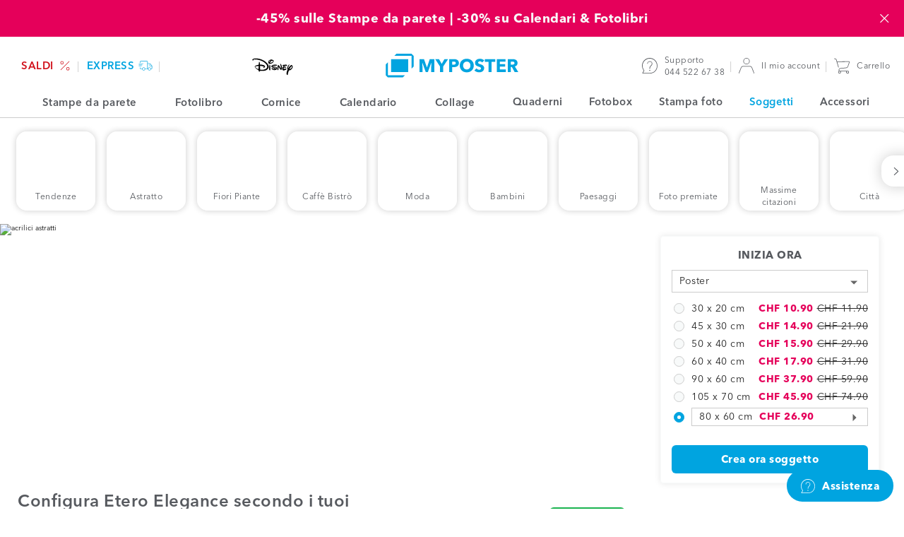

--- FILE ---
content_type: text/html; charset=UTF-8
request_url: https://www.myposter.ch/it/soggetti/acrylbilder-astratto
body_size: 26826
content:
<!DOCTYPE html>
<html lang="it-CH" >
<head>
	<meta charset="utf-8" />
	<title>pressione acrilico di astratta di MYPOSTER dare il vostro stile di muro</title>
	<meta name="description" content="La pressione acrilico unico che porta astratto senso di vita moderna nelle vostre stanze. Scoprire la diversità delle myposter.de!" />
	<link rel="dns-prefetch" href="https://mp-prod-de-frames.s3-eu-central-1.amazonaws.com" />
	<link rel="preconnect" href="https://sdk.privacy-center.org/">
	<link rel="dns-prefetch" href="https://sdk.privacy-center.org/">
	<link rel="preload" href="/web/fonts/AvenirNext-regular.woff2" as="font" type="font/woff2" crossorigin />
	<link rel="preload" href="/web/fonts/AvenirNext-demi.woff2" as="font" type="font/woff2" crossorigin />
	<link rel="preload" href="/web/fonts/AvenirNext-bold.woff2" as="font" type="font/woff2" crossorigin />
	<link rel="preload" href="/web/fonts/AvenirNext-heavy-italic.woff2" as="font" type="font/woff2" crossorigin />
	<link rel="alternate" hreflang="it-CH" href="https://www.myposter.ch/it/soggetti/acrylbilder-astratto" />
	<link rel="alternate" hreflang="es-ES" href="https://www.myposter.es/motivos/acryl-abstracta" />
	<link rel="alternate" hreflang="it-IT" href="https://www.myposter.it/soggetti/acrylbilder-astratto" />
	<link rel="canonical" href="https://www.myposter.ch/it/soggetti/acrylbilder-astratto" />
	<meta name="robots" content="index,follow" />
	
	<meta name="viewport" content="width=device-width, initial-scale=1, user-scalable=no" />
	<meta name="format-detection" content="telephone=no" />
	<meta http-equiv="X-UA-Compatible" content="IE=edge" />
	<meta name="p:domain_verify" content="9459316f8dd26b7bfb428e98fc4785a0" />
	<link
		rel="icon"
		href="https://www.myposter.ch/favicon.ico"
			 />
	<link
		rel="apple-touch-icon"
		href="https://www.myposter.ch/apple-touch-icon.png"
			 />
	<link
		rel="apple-touch-icon-precomposed"
		href="https://www.myposter.ch/apple-touch-icon-precomposed.png"
			 />
	<link
		rel="icon"
		href="https://www.myposter.ch/favicon-16x16.png"
		type="image/png"	sizes="16x16" />
	<link
		rel="icon"
		href="https://www.myposter.ch/favicon-32x32.png"
		type="image/png"	sizes="32x32" />
	<link
		rel="icon"
		href="https://www.myposter.ch/favicon-48x48.png"
		type="image/png"	sizes="48x48" />
	<link
		rel="icon"
		href="https://www.myposter.ch/favicon-96x96.png"
		type="image/png"	sizes="96x96" />
	<link
		rel="icon"
		href="https://www.myposter.ch/favicon-194x194.png"
		type="image/png"	sizes="194x194" />
	<link
		rel="icon"
		href="https://www.myposter.ch/android-chrome-192x192.png"
		type="image/png"	sizes="192x192" />
	<link
		rel="manifest"
		href="https://www.myposter.ch/manifest.json"
			 />
	<meta name="msapplication-TileColor" content="#ffffff" />
	<meta name="msapplication-TileImage" content="https://www.myposter.ch/mstile-144x144.png" />
	<meta name="theme-color" content="#00a4e0" />
	<meta property="og:site_name" content="MYPOSTER" />
	<meta property="og:type" content="product" />
	<meta property="og:title" content="pressione acrilico di astratta di MYPOSTER dare il vostro stile di muro" />
	<meta property="og:description" content="La pressione acrilico unico che porta astratto senso di vita moderna nelle vostre stanze. Scoprire la diversità delle myposter.de!" />
	<meta property="og:url" content="https://www.myposter.ch/it/soggetti/acrylbilder-astratto" />
	<meta property="og:image" content="https://www.myposter.ch/web/img/social/myposter.jpg?1768381503" />
	<meta property="fb:app_id" content="1503163773248317" />
	<meta property="fb:page_id" content="103678086381402" />
	<meta property="fb:admins" content="777046061,100006737947061" />
	<meta name="twitter:site" content="@myposterde" />
	<meta property="twitter:title" content="pressione acrilico di astratta di MYPOSTER dare il vostro stile di muro" />
	<meta property="twitter:creator" content="myposterde" />
	<meta property="twitter:account_id" content="1147742816" />
	
	<link rel="stylesheet" type="text/css" href="/web/css/vendor/vendor.css?1768381503" />
	<link rel="stylesheet" type="text/css" href="/web/css/default.css?1768381503" />
	<link rel="stylesheet" type="text/css" href="/web/css/component-library.css?1768381503" />
	<link rel="stylesheet" type="text/css" href="/web/css/stock-image.css?1768381503" />
	<script type="text/javascript">
	window.didomiConfig = {
	  languages: {
	    enabled: ["it"],
	    default: "it"
	  },
		app: { privacyPolicyURL: "https://www.myposter.ch/it/privacy" }
	};
	</script>
	<script id="spcloader" type="text/javascript" async charset="utf-8" src="https://sdk.privacy-center.org/4748deb1-e4a8-45d3-a7cd-98c971ec16b5/loader.js?target_type=notice&target=gHHjzjmA"></script>
	<script>
	  var dataLayer = dataLayer || [];
	  dataLayer.push(...[{"event":"init","channel":"myposter","country":"ch","currency":"chf","locale":"it-CH","language":"it","platform":"w","googleAnalyticsTrackingId":"UA-40703377-1","sessionId":"7476bf302a","page":{"uniqueIdentifier":"\/motive\/acrylbilder-abstrakt","templateType":"page-template-stock-image-image"},"contextProduct":{"formatType":"800x600","lengthUnit":"cm","materialType":"poster","stockImageVariantId":656,"sku":"po-800x600-mv656","priceCurrent":49.9,"priceOriginal":71.9},"remarketingProduct":{"sku":"po-800x600-mv656","price":49.9,"category":"Poster"}}]);
	</script>
	<script>(function(h,o,u,n,d) {
	h=h[d]=h[d]||{q:[],onReady:function(c){h.q.push(c)}}
	d=o.createElement(u);d.async=1;d.src=n
	n=o.getElementsByTagName(u)[0];n.parentNode.insertBefore(d,n)
	})(window,document,'script','https://www.datadoghq-browser-agent.com/datadog-logs-v5.js','DD_LOGS');
	DD_LOGS.onReady(function() {
		const ERRORS_TO_IGNORE_EXACT = [
			'console error:',
		];
		const ERRORS_TO_IGNORE_INEXACT = [
			'ResizeObserver loop completed with undelivered notifications',
			'ResizeObserver loop limit exceeded',
			'zxcasd',
		];
		DD_LOGS.init({
			clientToken: "pub8bf0108c07db46bb97df172b2cbce481",
			site: "datadoghq.eu",
			forwardErrorsToLogs: true,
			beforeSend: (log) => {
				let logError = true;
				const { message } = log;
				ERRORS_TO_IGNORE_EXACT.forEach((error) => {
					if (message === error) {
						logError = false;
					}
				});
				ERRORS_TO_IGNORE_INEXACT.forEach((error) => {
					if (typeof message === 'string' && message?.includes(error)) {
						logError = false;
					}
				});
				return logError;
			},
		});
		DD_LOGS.setGlobalContextProperty("service", "website-javascript");
		DD_LOGS.setGlobalContextProperty("environment", "production");
		DD_LOGS.setGlobalContextProperty("channel", "myposter");
		DD_LOGS.setGlobalContextProperty("layoutContext", "mp");
		DD_LOGS.setGlobalContextProperty("locale", "it-CH");
		DD_LOGS.setGlobalContextProperty("uniqueIdentifier", "/motive/acrylbilder-abstrakt");
		DD_LOGS.setGlobalContextProperty("session_id", function() {
			const sessionCookie = document.cookie.match(new RegExp(`(^| )MyposterSession=([^;]+)`));
			return sessionCookie
				? sessionCookie[2]
				: '';
		}());
	});</script>
	<script>
		(function(h,o,t,j,a,r){
			h.hj=h.hj||function(){(h.hj.q=h.hj.q||[]).push(arguments)};
			h._hjSettings={hjid:911384,hjsv:6};
			a=o.getElementsByTagName('head')[0];
			r=o.createElement('script');r.async=1;
			r.src=t+h._hjSettings.hjid+j+h._hjSettings.hjsv;
			a.appendChild(r);
		})(window,document,'//static.hotjar.com/c/hotjar-','.js?sv=');
	</script>
	<script>
	  (function(w,d,s,l,i){w[l]=w[l]||[];w[l].push({'gtm.start': new Date().getTime(),event:'gtm.js'});var f=d.getElementsByTagName(s)[0], j=d.createElement(s),dl=l!='dataLayer'?'&l='+l:'';j.async=true;j.src= 'https://sst.myposter.ch/gtm.js?id='+i+dl;f.parentNode.insertBefore(j,f);})(window,document,'script','dataLayer', 'GTM-T5FQH44');
	</script>
	
	<script type="application/ld+json">{"@context":"https:\/\/schema.org","@type":"Organization","name":"myposter","legalName":"myposter GmbH","url":"https:\/\/www.myposter.ch\/it\/soggetti\/acrylbilder-astratto","logo":"https:\/\/www.myposter.de\/production\/img\/logo.png","foundingDate":"2011","address":{"@type":"PostalAddress","streetAddress":"Breitenau 7","addressLocality":"Bergkirchen","postalCode":"85232","addressCountry":"DE"},"contactPoint":{"@type":"ContactPoint","contactType":"customer support","areaServed":"CH","availableLanguage":"Italiano, inglese","telephone":"+41 044 522 67 38","hoursAvailable":"lun - ven 8:30 - 17:00","description":"Rispondiamo alle domande relative al tuo ordine e ai nostri prodotti.","email":"service-it@myposter.ch"},"sameAs":["https:\/\/www.myposter.it\/","http:\/\/www.facebook.com\/myposter.de","https:\/\/twitter.com\/myposterde","https:\/\/www.pinterest.com\/myposterGmbH\/","http:\/\/www.instagram.com\/myposterde\/","https:\/\/www.youtube.com\/user\/myposter01"]}</script>		</head>
<body class="body-wrapper channel-myposter country-ch currency-chf locale-it-ch language-it environment-production">
	<noscript><iframe src="https://www.googletagmanager.com/ns.html?id=GTM-T5FQH44" height="0" width="0" style="display:none;visibility:hidden"></iframe></noscript>
	<div class="content-wrapper ">
		<a href="/saldi" class="bar-header full-width-enabled" data-name="newyear-2-01-2026"
			style="
				background: #e5005a;
				color: #f8fafa;
				">
			<div class="bar-header__content bar-header-content">
				<p class="bar-header-content__text"> -45% sulle Stampe da parete | -30% su Calendari &amp; Fotolibri</p>
				<span
					class="bar-header-content__countdown bar-header-content__countdown--initial countdown-element"
					data-end-date="2026-01-18 22:59:00"
					data-date-units-translations="{&quot;day&quot;:&quot;G&quot;,&quot;days&quot;:&quot;G&quot;,&quot;hour&quot;:&quot;Ora&quot;,&quot;hours&quot;:&quot;Ore&quot;,&quot;minutes&quot;:&quot;Min&quot;,&quot;seconds&quot;:&quot;S&quot;}"
				>
					<span class="countdown-element__days countdown-time-unit"></span>
					<span class="countdown-element__hours countdown-time-unit"></span>
					<span class="countdown-element__minutes countdown-time-unit"></span>
					<span class="countdown-element__seconds countdown-time-unit"></span>
				</span>
				<span class="bar-header-content__close">
					<svg class="bar-header-content__close-icon icon--standard">
					<use xlink:href="/web/svg/default.svg#delete-icon"></use>
				</svg>
				</span>
			</div>
		</a>
		
		
		<header class="header medium-width-enabled">
			<ul class="header__area header-area header-area--shops">
							<li class="header-area__item shop">
						<a class="shop__link shop-link" href="/it/saldi" style="color: #d1121c;">
																			<span class="shop-link__text " style="background: ;">
															SALDI						</span>
														<svg class="shop-link__icon icon--standard">
					<use xlink:href="/web/svg/default.svg#black-friday-icon"></use>
				</svg>
																	</a>
					</li>
							<li class="header-area__item shop">
						<a class="shop__link shop-link" href="/it/negozio-express" style="color: #00a4e0;">
																			<span class="shop-link__text " style="background: ;">
															express						</span>
														<svg class="shop-link__icon icon--standard">
					<use xlink:href="/web/svg/default.svg#express-icon"></use>
				</svg>
																	</a>
					</li>
							<li class="header-area__item shop">
						<a class="shop__link shop-link" href="/it/disney" style="color: #000;">
												<svg class="shop-link__icon--disney">
					<use xlink:href="/web/svg/default.svg#disney"></use>
				</svg>
											</a>
					</li>
					</ul>
			<svg class="header__burger-navigation icon icon--standard">
				<use xlink:href="/web/svg/default.svg#navigation-icon"></use>
			</svg>
			<a class="header__logo logo" href="/it">
							<svg class="logo__icon">
					<use xlink:href="/web/svg/default.svg#myposter-logo"></use>
				</svg>
					</a>
			<ul class="header__area header-area header-area--information">
						<li class="header-area__item header-item header-item--magazine">
					<a class="header-item__link header-link" href="https://myposter.it/magazin/" target="_blank">
						<span class="header-link__text">Rivista fotografica</span>
					</a>
				</li>
						<li class="header-area__item header-item header-item--service">
					<a class="header-item__link header-link" href="https://help.myposter.com/hc/it-ch/">
						<svg class="header-link__icon icon icon--standard"><use xlink:href="/web/svg/default.svg#service-icon" /></svg>
						<span class="header-link__text-wrapper">
							Supporto					<br>
							<span class="header-item__text--secondary">044 522 67 38</span>
						</span>
					</a>
				</li>
				<li class="header-area__item header-item header-item--customer">
					<a class="header-item__link header-link header-link--customer" href="/it/account-cliente/ordini">
											<svg class="header-link__icon icon icon--standard"><use xlink:href="/web/svg/default.svg#customer-icon" /></svg>
							<span class="header-link__text header-link__text--char-limit">Il mio account</span>
									</a>
				</li>
				<li class="header-area__item header-item header-item--cart">
					<a class="header-item__link header-link" href="/it/carrello">
						<svg class="header-link__icon icon icon--standard"><use xlink:href="/web/svg/default.svg#cart-icon" /></svg>
										<span class="header-link__text">Carrello</span>
					</a>
				</li>
			</ul>
		</header>
		<nav class="burger-navigation">
			<div class="burger-navigation__header">
							<svg class="burger-navigation__logo">
				<use xlink:href="/web/svg/default.svg#myposter-logo"></use>
			</svg>
						<span class="burger-navigation__close-icon">
					<svg class="icon--standard">
			<use xlink:href="/web/svg/default.svg#delete-icon"></use>
		</svg>
				</span>
			</div>
			<div class="burger-navigation__content-wrapper">
				<ul class="burger-navigation-shops">
									<li class="burger-navigation-shops__item">
							<a style="color: #d1121c;" class="burger-navigation-shops__link burger-navigation-shop-link" href="/saldi">
															<span style="background: " class="burger-navigation-shops__text burger-navigation-shop-text">
										SALDI							</span>
																	<svg class="burger-navigation-shops__icon icon--standard">
					<use xlink:href="/web/svg/default.svg#black-friday-icon"></use>
				</svg>
																				</a>
						</li>
									<li class="burger-navigation-shops__item">
							<a style="color: #00a4e0;" class="burger-navigation-shops__link burger-navigation-shop-link" href="/negozio-express">
															<span style="background: " class="burger-navigation-shops__text burger-navigation-shop-text">
										express							</span>
																	<svg class="burger-navigation-shops__icon icon--standard">
					<use xlink:href="/web/svg/default.svg#express-icon"></use>
				</svg>
																				</a>
						</li>
									<li class="burger-navigation-shops__item">
							<a style="color: #000;" class="burger-navigation-shops__link burger-navigation-shop-link" href="/disney">
															<svg class="burger-navigation-shops__icon--disney">
					<use xlink:href="/web/svg/default.svg#disney"></use>
				</svg>
													</a>
						</li>
							</ul>
				<ul class="menu menu-primary">
														<li class="burger-navigation__item menu__item">
								<a class="menu__link" href="/it">
									<svg class="menu__item--icon-left icon--standard"><use xlink:href="/web/svg/default.svg#home-icon" /></svg>							Pagina iniziale						</a>
							</li>
																		<li class="burger-navigation__item menu__item menu-primary__item--with-subitems">
								<span class="menu__link">
									<svg class="menu__item--icon-left icon--standard"><use xlink:href="/web/svg/default.svg#photowall-icon" /></svg>							Stampe da parete							<svg class="menu__item--icon-right icon--standard">
					<use xlink:href="/web/svg/default.svg#arrow-right"></use>
				</svg>
																	<div class="menu menu-secondary menu-secondary--hidden menu-list--wandbilder">
			<a class="menu-secondary__prev-link">
				<svg class="menu-secondary__prev-icon icon--standard">
					<use xlink:href="/web/svg/default.svg#arrow-left"></use>
				</svg>
				Stampe da parete	</a>
						<ul class="burger-nav-list-group">
						<li class="burger-nav-list-group__item">
							<a class="click-link burger-nav-list-group__link" href="/it/stampe-da-parete">
								Tutte le stampe da parete					</a>
						</li>
					</ul>
								<div class="menu-list__headline-wrapper">
						<h3 class="menu-list__headline">Bestseller</h3>
									</div>
					<ul class="burger-nav-list-group">
											<li class="burger-nav-list-group__item">
								<a class="click-link burger-nav-list-group__link" href="/it/stampa-poster">
									Poster						</a>
							</li>
											<li class="burger-nav-list-group__item">
								<a class="click-link burger-nav-list-group__link" href="/it/stampa-su-tela">
									Tela						</a>
							</li>
											<li class="burger-nav-list-group__item">
								<a class="click-link burger-nav-list-group__link" href="/it/foto-incorniciate">
									Foto incorniciate						</a>
							</li>
									</ul>
								<div class="menu-list__headline-wrapper">
						<h3 class="menu-list__headline">Premium</h3>
											<div class="menu-list__label-wrapper"><div class="label"><p class="label__text" style="background-color: #00a4e0; color: #f8fafa;">Premium</p></div></div>							</div>
					<ul class="burger-nav-list-group">
											<li class="burger-nav-list-group__item">
								<a class="click-link burger-nav-list-group__link" href="/it/hahnemuehle">
									Carta Hahnemühle per Fine art						</a>
							</li>
											<li class="burger-nav-list-group__item">
								<a class="click-link burger-nav-list-group__link" href="/it/stampa-su-plexiglass">
									Foto su plexiglass						</a>
							</li>
											<li class="burger-nav-list-group__item">
								<a class="click-link burger-nav-list-group__link" href="/it/stampa-su-alluminio">
									Foto su alluminio Dibond						</a>
							</li>
											<li class="burger-nav-list-group__item">
								<a class="click-link burger-nav-list-group__link" href="/it/gallery-acrilico-dibond">
									Foto come Gallery Bond						</a>
							</li>
									</ul>
								<div class="menu-list__headline-wrapper">
						<h3 class="menu-list__headline">Altri prodotti</h3>
									</div>
					<ul class="burger-nav-list-group">
											<li class="burger-nav-list-group__item">
								<a class="click-link burger-nav-list-group__link" href="/it/alluminio-dibond-spazzolato">
									Foto su alluminio Dibond spazzolato						</a>
							</li>
											<li class="burger-nav-list-group__item">
								<a class="click-link burger-nav-list-group__link" href="/it/stampa-su-forex">
									Foto su Forex						</a>
							</li>
											<li class="burger-nav-list-group__item">
								<a class="click-link burger-nav-list-group__link" href="/it/banner-pvc">
									Telo in PVC						</a>
							</li>
											<li class="burger-nav-list-group__item">
								<a class="click-link burger-nav-list-group__link" href="/it/stampa-su-pellicola">
									Pellicola adesiva						</a>
							</li>
											<li class="burger-nav-list-group__item">
								<a class="click-link burger-nav-list-group__link" href="/it/pellicola-backlit">
									Pellicola Backlit						</a>
							</li>
											<li class="burger-nav-list-group__item">
								<a class="click-link burger-nav-list-group__link" href="/it/stampa-su-vetro">
									Foto su vetro						</a>
							</li>
											<li class="burger-nav-list-group__item">
								<a class="click-link burger-nav-list-group__link" href="/it/carta-da-parati-fotografica">
									Carta da parati fotografica						</a>
							</li>
									</ul>
					</div>																									<li class="burger-navigation__item menu__item menu-primary__item--with-subitems">
								<span class="menu__link">
									<svg class="menu__item--icon-left icon--standard"><use xlink:href="/web/svg/default.svg#photobook-icon" /></svg>							Fotolibro							<svg class="menu__item--icon-right icon--standard">
					<use xlink:href="/web/svg/default.svg#arrow-right"></use>
				</svg>
																	<ul class="menu menu-secondary menu-secondary--hidden">
											<a class="menu-secondary__prev-link">
												<svg class="menu-secondary__prev-icon icon--standard">
					<use xlink:href="/web/svg/default.svg#arrow-left"></use>
				</svg>
												Fotolibro									</a>
																																<li class="burger-navigation__item menu__item">
														<a
															class="menu__link"
															href="/it/fotolibro">Tutti i fotolibri</a>
													</li>
																																										<li class="burger-navigation__item menu__item menu-secondary__item--with-subitems menu__item--secondary">
														<span class="menu-secondary__expanded-item">
															Modelli di fotolibri													<svg class="menu__item--icon-right icon--standard">
					<use xlink:href="/web/svg/default.svg#arrow-right"></use>
				</svg>
														</span>
														<ul class="menu menu-tertiary menu-tertiary--hidden">
																													<li class="burger-navigation__item menu__item menu__item--tertiary">
																	<a
																		class="menu__link"
																		href="/fotolibro-automatico">Fotolibro AI</a>
																</li>
																													<li class="burger-navigation__item menu__item menu__item--tertiary">
																	<a
																		class="menu__link"
																		href="/it/fotolibro-basic">Fotolibro Basic</a>
																</li>
																													<li class="burger-navigation__item menu__item menu__item--tertiary">
																	<a
																		class="menu__link"
																		href="/it/fotolibro-viaggio">Fotolibro Viaggi</a>
																</li>
																													<li class="burger-navigation__item menu__item menu__item--tertiary">
																	<a
																		class="menu__link"
																		href="/it/fotolibro-matrimonio">Fotolibro Matrimonio</a>
																</li>
																													<li class="burger-navigation__item menu__item menu__item--tertiary">
																	<a
																		class="menu__link"
																		href="/it/fotolibro-amore">Fotolibro Amore</a>
																</li>
																													<li class="burger-navigation__item menu__item menu__item--tertiary">
																	<a
																		class="menu__link"
																		href="/it/fotolibro-compleanno">Fotolibro Compleanno</a>
																</li>
																													<li class="burger-navigation__item menu__item menu__item--tertiary">
																	<a
																		class="menu__link"
																		href="/it/fotolibro-libro-di-cucina-ricettario">Libro di cucina</a>
																</li>
																													<li class="burger-navigation__item menu__item menu__item--tertiary">
																	<a
																		class="menu__link"
																		href="/it/fotolibro-baby">Fotolibro Baby</a>
																</li>
																													<li class="burger-navigation__item menu__item menu__item--tertiary">
																	<a
																		class="menu__link"
																		href="/it/fotolibro-esempi-modelli">Tutti i modelli di fotolibro</a>
																</li>
																											</ul>
													</li>
																																										<li class="burger-navigation__item menu__item menu-secondary__item--with-subitems menu__item--secondary">
														<span class="menu-secondary__expanded-item">
															Tipologie di fotolibro													<svg class="menu__item--icon-right icon--standard">
					<use xlink:href="/web/svg/default.svg#arrow-right"></use>
				</svg>
														</span>
														<ul class="menu menu-tertiary menu-tertiary--hidden">
																													<li class="burger-navigation__item menu__item menu__item--tertiary">
																	<a
																		class="menu__link"
																		href="/it/fotolibro-copertina-rigida">Fotolibro con copertina rigida</a>
																</li>
																													<li class="burger-navigation__item menu__item menu__item--tertiary">
																	<a
																		class="menu__link"
																		href="/it/fotolibro-copertina-morbida">Fotolibro con copertina morbida</a>
																</li>
																													<li class="burger-navigation__item menu__item menu__item--tertiary">
																	<a
																		class="menu__link"
																		href="/it/fotolibro-vera-carta-fotografica">Fotolibro Premium</a>
																</li>
																													<li class="burger-navigation__item menu__item menu__item--tertiary">
																	<a
																		class="menu__link"
																		href="/it/fotoquaderno">Fotoquaderno</a>
																</li>
																											</ul>
													</li>
																																										<li class="burger-navigation__item menu__item menu-secondary__item--with-subitems menu__item--secondary">
														<span class="menu-secondary__expanded-item">
															Altri fotolibri													<svg class="menu__item--icon-right icon--standard">
					<use xlink:href="/web/svg/default.svg#arrow-right"></use>
				</svg>
														</span>
														<ul class="menu menu-tertiary menu-tertiary--hidden">
																													<li class="burger-navigation__item menu__item menu__item--tertiary">
																	<a
																		class="menu__link"
																		href="/it/fotolibro-xxl">Fotolibro XXL</a>
																</li>
																													<li class="burger-navigation__item menu__item menu__item--tertiary">
																	<a
																		class="menu__link"
																		href="/it/fotolibro-mini">Fotolibro Mini</a>
																</li>
																													<li class="burger-navigation__item menu__item menu__item--tertiary">
																	<a
																		class="menu__link"
																		href="/it/fotolibro-per-misure">Fotolibro per misure</a>
																</li>
																													<li class="burger-navigation__item menu__item menu__item--tertiary">
																	<a
																		class="menu__link"
																		href="/it/fotolibro-per-pagine">Fotolibro per numero di pagine</a>
																</li>
																											</ul>
													</li>
																																										<li class="burger-navigation__item menu__item">
														<a
															class="menu__link"
															href="/it/configuratore-fotolibro">Inizia senza modello</a>
													</li>
																													</ul>
																											<li class="burger-navigation__item menu__item menu-primary__item--with-subitems">
								<span class="menu__link">
									<svg class="menu__item--icon-left icon--standard"><use xlink:href="/web/svg/default.svg#frames-icon" /></svg>							Cornice							<svg class="menu__item--icon-right icon--standard">
					<use xlink:href="/web/svg/default.svg#arrow-right"></use>
				</svg>
																	<ul class="menu menu-secondary menu-secondary--hidden">
											<a class="menu-secondary__prev-link">
												<svg class="menu-secondary__prev-icon icon--standard">
					<use xlink:href="/web/svg/default.svg#arrow-left"></use>
				</svg>
												Cornice									</a>
																																<li class="burger-navigation__item menu__item">
														<a
															class="menu__link"
															href="/it/cornice-per-foto">Tutte le cornici portafoto</a>
													</li>
																																										<li class="burger-navigation__item menu__item">
														<a
															class="menu__link"
															href="/it/cornice-in-legno">Cornice in legno</a>
													</li>
																																										<li class="burger-navigation__item menu__item">
														<a
															class="menu__link"
															href="/it/cornice-in-plastica">Cornice in plastica</a>
													</li>
																																										<li class="burger-navigation__item menu__item">
														<a
															class="menu__link"
															href="/it/cornice-in-alluminio">Cornice in alluminio</a>
													</li>
																																										<li class="burger-navigation__item menu__item">
														<a
															class="menu__link"
															href="/it/portaritratti">Portafoto</a>
													</li>
																													</ul>
																											<li class="burger-navigation__item menu__item menu-primary__item--with-subitems">
								<span class="menu__link">
									<svg class="menu__item--icon-left icon--standard"><use xlink:href="/web/svg/default.svg#photo-calendar-icon" /></svg>							Calendario							<svg class="menu__item--icon-right icon--standard">
					<use xlink:href="/web/svg/default.svg#arrow-right"></use>
				</svg>
																	<ul class="menu menu-secondary menu-secondary--hidden">
											<a class="menu-secondary__prev-link">
												<svg class="menu-secondary__prev-icon icon--standard">
					<use xlink:href="/web/svg/default.svg#arrow-left"></use>
				</svg>
												Calendario									</a>
																																<li class="burger-navigation__item menu__item">
														<a
															class="menu__link"
															href="/it/calendario-personalizzato">Tutti i calendari</a>
													</li>
																																										<li class="burger-navigation__item menu__item menu-secondary__item--with-subitems menu__item--secondary">
														<span class="menu-secondary__expanded-item">
															Tipi di calendario													<svg class="menu__item--icon-right icon--standard">
					<use xlink:href="/web/svg/default.svg#arrow-right"></use>
				</svg>
														</span>
														<ul class="menu menu-tertiary menu-tertiary--hidden">
																													<li class="burger-navigation__item menu__item menu__item--tertiary">
																	<a
																		class="menu__link"
																		href="/it/calendario-da-parete">Calendario da parete</a>
																</li>
																													<li class="burger-navigation__item menu__item menu__item--tertiary">
																	<a
																		class="menu__link"
																		href="/it/calendario-da-tavolo">Calendario da tavolo</a>
																</li>
																													<li class="burger-navigation__item menu__item menu__item--tertiary">
																	<a
																		class="menu__link"
																		href="/it/calendario-mensile">Calendario per appuntamenti </a>
																</li>
																													<li class="burger-navigation__item menu__item menu__item--tertiary">
																	<a
																		class="menu__link"
																		href="/it/calendario-famiglia">Calendario Famiglia</a>
																</li>
																													<li class="burger-navigation__item menu__item menu__item--tertiary">
																	<a
																		class="menu__link"
																		href="/it/calendario-olandese">Calendario olandese silhouette</a>
																</li>
																													<li class="burger-navigation__item menu__item menu__item--tertiary">
																	<a
																		class="menu__link"
																		href="/it/tutti-i-calendari">Tutti i calendari</a>
																</li>
																											</ul>
													</li>
																																										<li class="burger-navigation__item menu__item menu-secondary__item--with-subitems menu__item--secondary">
														<span class="menu-secondary__expanded-item">
															Formati di calendario													<svg class="menu__item--icon-right icon--standard">
					<use xlink:href="/web/svg/default.svg#arrow-right"></use>
				</svg>
														</span>
														<ul class="menu menu-tertiary menu-tertiary--hidden">
																													<li class="burger-navigation__item menu__item menu__item--tertiary">
																	<a
																		class="menu__link"
																		href="/it/calendario-a3">Calendario A3</a>
																</li>
																													<li class="burger-navigation__item menu__item menu__item--tertiary">
																	<a
																		class="menu__link"
																		href="/it/calendario-a4">Calendario A4</a>
																</li>
																													<li class="burger-navigation__item menu__item menu__item--tertiary">
																	<a
																		class="menu__link"
																		href="/it/calendario-a5">Calendario A5</a>
																</li>
																													<li class="burger-navigation__item menu__item menu__item--tertiary">
																	<a
																		class="menu__link"
																		href="/it/calendario-quadrato">Calendario quadrato</a>
																</li>
																											</ul>
													</li>
																													</ul>
																											<li class="burger-navigation__item menu__item menu-primary__item--with-subitems">
								<span class="menu__link">
									<svg class="menu__item--icon-left icon--standard"><use xlink:href="/web/svg/default.svg#collage-icon" /></svg>							Collage							<svg class="menu__item--icon-right icon--standard">
					<use xlink:href="/web/svg/default.svg#arrow-right"></use>
				</svg>
																	<ul class="menu menu-secondary menu-secondary--hidden">
											<a class="menu-secondary__prev-link">
												<svg class="menu-secondary__prev-icon icon--standard">
					<use xlink:href="/web/svg/default.svg#arrow-left"></use>
				</svg>
												Collage									</a>
																																<li class="burger-navigation__item menu__item">
														<a
															class="menu__link"
															href="/it/collage-fotografico">Collage Foto</a>
													</li>
																																										<li class="burger-navigation__item menu__item">
														<a
															class="menu__link"
															href="https://www.myposter.ch/it/configurator-collage/?locale=it-CH">Inizia senza modello</a>
													</li>
																																										<li class="burger-navigation__item menu__item menu-secondary__item--with-subitems menu__item--secondary">
														<span class="menu-secondary__expanded-item">
															Esempi di collage													<svg class="menu__item--icon-right icon--standard">
					<use xlink:href="/web/svg/default.svg#arrow-right"></use>
				</svg>
														</span>
														<ul class="menu menu-tertiary menu-tertiary--hidden">
																													<li class="burger-navigation__item menu__item menu__item--tertiary">
																	<a
																		class="menu__link"
																		href="/it/esempi-di-collage">Tutti gli esempi di collage</a>
																</li>
																													<li class="burger-navigation__item menu__item menu__item--tertiary">
																	<a
																		class="menu__link"
																		href="/it/collage-famiglia">Collage famiglia</a>
																</li>
																													<li class="burger-navigation__item menu__item menu__item--tertiary">
																	<a
																		class="menu__link"
																		href="/it/collage-amici">Collage amici</a>
																</li>
																													<li class="burger-navigation__item menu__item menu__item--tertiary">
																	<a
																		class="menu__link"
																		href="/it/collage-bambino">Collage bambino</a>
																</li>
																													<li class="burger-navigation__item menu__item menu__item--tertiary">
																	<a
																		class="menu__link"
																		href="/it/collage-vacanze">Collage vacanze</a>
																</li>
																													<li class="burger-navigation__item menu__item menu__item--tertiary">
																	<a
																		class="menu__link"
																		href="/it/collage-compleanno">Collage compleanno</a>
																</li>
																													<li class="burger-navigation__item menu__item menu__item--tertiary">
																	<a
																		class="menu__link"
																		href="/it/collage-matrimonio">Collage matrimonio</a>
																</li>
																													<li class="burger-navigation__item menu__item menu__item--tertiary">
																	<a
																		class="menu__link"
																		href="/it/collage-amore">Collage amore</a>
																</li>
																													<li class="burger-navigation__item menu__item menu__item--tertiary">
																	<a
																		class="menu__link"
																		href="/it/collage-cuore">Collage cuore</a>
																</li>
																													<li class="burger-navigation__item menu__item menu__item--tertiary">
																	<a
																		class="menu__link"
																		href="/it/collage-con-tante-foto">Collage con tante foto</a>
																</li>
																													<li class="burger-navigation__item menu__item menu__item--tertiary">
																	<a
																		class="menu__link"
																		href="/it/collage-natalizio">Collage di Natale</a>
																</li>
																											</ul>
													</li>
																																										<li class="burger-navigation__item menu__item">
														<a
															class="menu__link"
															href="/it/collage-fotografico-su-tela">Collage su tela</a>
													</li>
																																										<li class="burger-navigation__item menu__item">
														<a
															class="menu__link"
															href="/it/collage-fotografico-su-poster">Collage su poster</a>
													</li>
																													</ul>
																											<li class="burger-navigation__item menu__item">
								<a class="menu__link" href="/quaderni">
									<svg class="menu__item--icon-left icon--standard"><use xlink:href="#merch/notebook-spiral" /></svg>							Quaderni						</a>
							</li>
																		<li class="burger-navigation__item menu__item">
								<a class="menu__link" href="/it/scatola-con-foto">
									<svg class="menu__item--icon-left icon--standard"><use xlink:href="/web/svg/default.svg#photobox-icon" /></svg>							Fotobox						</a>
							</li>
																		<li class="burger-navigation__item menu__item">
								<a class="menu__link" href="/it/stampa-foto">
									<svg class="menu__item--icon-left icon--standard"><use xlink:href="/web/svg/default.svg#photo-prints-icon" /></svg>							Stampa foto						</a>
							</li>
																		<li class="burger-navigation__item menu__item menu-primary__item--with-subitems">
								<span class="menu__link">
									<svg class="menu__item--icon-left icon--standard"><use xlink:href="/web/svg/default.svg#motive-icon" /></svg>							Soggetti							<svg class="menu__item--icon-right icon--standard">
					<use xlink:href="/web/svg/default.svg#arrow-right"></use>
				</svg>
																	<ul class="menu menu-secondary menu-secondary--hidden">
											<a class="menu-secondary__prev-link">
												<svg class="menu-secondary__prev-icon icon--standard">
					<use xlink:href="/web/svg/default.svg#arrow-left"></use>
				</svg>
												Soggetti									</a>
																																<li class="burger-navigation__item menu__item">
														<a
															class="menu__link"
															href="/it/soggetti">Tutti i soggetti</a>
													</li>
																																										<li class="burger-navigation__item menu__item">
														<a
															class="menu__link"
															href="/it/soggetti/citta">Foto di città</a>
													</li>
																																										<li class="burger-navigation__item menu__item">
														<a
															class="menu__link"
															href="/it/soggetti/paesaggi">Foto paesaggistiche</a>
													</li>
																																										<li class="burger-navigation__item menu__item">
														<a
															class="menu__link"
															href="/it/soggetti/foto-premiate">Foto premiate</a>
													</li>
																																										<li class="burger-navigation__item menu__item">
														<a
															class="menu__link"
															href="/it/soggetti/astratti">Immagini astratte</a>
													</li>
																																										<li class="burger-navigation__item menu__item">
														<a
															class="menu__link"
															href="/it/soggetti/atmosfere">Foto di atmosfera</a>
													</li>
																																										<li class="burger-navigation__item menu__item">
														<a
															class="menu__link"
															href="/it/soggetti/cafe-bistro">Immagini caffè bistrò</a>
													</li>
																																										<li class="burger-navigation__item menu__item">
														<a
															class="menu__link"
															href="/it/soggetti/fiori-piante">Soggetto floreale</a>
													</li>
																																										<li class="burger-navigation__item menu__item">
														<a
															class="menu__link"
															href="/it/soggetti/animali">Foto di animali</a>
													</li>
																																										<li class="burger-navigation__item menu__item">
														<a
															class="menu__link"
															href="/it/soggetti/motti-citazioni">Massime citazioni</a>
													</li>
																																										<li class="burger-navigation__item menu__item">
														<a
															class="menu__link"
															href="/it/soggetti/moda">Immagini moda</a>
													</li>
																																										<li class="burger-navigation__item menu__item">
														<a
															class="menu__link"
															href="/it/soggetti/tendenze">Soggetti di tendenza</a>
													</li>
																																										<li class="burger-navigation__item menu__item">
														<a
															class="menu__link"
															href="/it/soggetti/bambini">Soggetti con bambini</a>
													</li>
																													</ul>
																											<li class="burger-navigation__item menu__item">
								<a class="menu__link" href="/it/ispirazioni">
									<svg class="menu__item--icon-left icon--standard"><use xlink:href="/web/svg/default.svg#inspiration-icon" /></svg>							Ispirazione						</a>
							</li>
																		<li class="burger-navigation__item menu__item">
								<a class="menu__link" href="/it/accessori">
									<svg class="menu__item--icon-left icon--standard"><use xlink:href="/web/svg/default.svg#accessories-icon" /></svg>							Accessori						</a>
							</li>
											</ul>
				<ul class="extra-menu">
									<li class="burger-navigation__item extra-menu__item">
							<a
								class="extra-menu__link"
								href="/it/account-cliente/ordini">Il mio account</a>
						</li>
									<li class="burger-navigation__item extra-menu__item">
							<a
								class="extra-menu__link"
								href="https://help.myposter.com/hc/it-ch/">Supporto / Assistenza</a>
						</li>
									<li class="burger-navigation__item extra-menu__item">
							<a
								class="extra-menu__link"
								href="/it/chi-siamo">Chi siamo</a>
						</li>
									<li class="burger-navigation__item extra-menu__item">
							<a
								class="extra-menu__link"
								href="https://www.myposter.it/magazin">Blog myposter</a>
						</li>
							</ul>
				<div class="click-to-call-area">
					<span>Chiamaci:</span>
					<a class="click-to-call-area__link" href="tel:044 522 67 38">
						044 522 67 38			</a>
				</div>
				<ul class="footer-menu">
									<li class="burger-navigation__item footer-menu__item">
							<a
								class="footer-menu__link"
								href="/it/nota-legale">Nota legale</a>
						</li>
									<li class="burger-navigation__item footer-menu__item">
							<a
								class="footer-menu__link"
								href="/it/nota-legale">CGC</a>
						</li>
									<li class="burger-navigation__item footer-menu__item">
							<a
								class="footer-menu__link"
								href="/it/privacy">Protezione dei dati</a>
						</li>
							</ul>
			</div>
		</nav>
		<div class="main-navigation-wrapper full-width-enabled">
			<nav class="main-navigation">
							<a
						class="main-navigation__item main-navigation__item--with-flyout"
						href="/it/stampe-da-parete"
						data-product="wandbilder"
					>
								<span class="main-navigation__item-content">
						Stampe da parete
											<span class="main-navigation__icon-container main-navigation__icon-container--right">
							<svg class="main-navigation__icon icon--standard">
								<use xlink:href="/web/svg/default.svg#arrow-down"></use>
							</svg>
						</span>
					</span>
							</a>
							<a
						class="main-navigation__item main-navigation__item--with-flyout"
						href="/it/fotolibro"
						data-product="photobook"
					>
								<span class="main-navigation__item-content">
						Fotolibro
											<span class="main-navigation__icon-container main-navigation__icon-container--right">
							<svg class="main-navigation__icon icon--standard">
								<use xlink:href="/web/svg/default.svg#arrow-down"></use>
							</svg>
						</span>
					</span>
							</a>
							<a
						class="main-navigation__item main-navigation__item--with-flyout"
						href="/it/cornice-per-foto"
						data-product="frame"
					>
								<span class="main-navigation__item-content">
						Cornice
											<span class="main-navigation__icon-container main-navigation__icon-container--right">
							<svg class="main-navigation__icon icon--standard">
								<use xlink:href="/web/svg/default.svg#arrow-down"></use>
							</svg>
						</span>
					</span>
							</a>
							<a
						class="main-navigation__item main-navigation__item--with-flyout"
						href="/it/calendario-personalizzato"
						data-product="calendar"
					>
								<span class="main-navigation__item-content">
						Calendario
											<span class="main-navigation__icon-container main-navigation__icon-container--right">
							<svg class="main-navigation__icon icon--standard">
								<use xlink:href="/web/svg/default.svg#arrow-down"></use>
							</svg>
						</span>
					</span>
							</a>
							<a
						class="main-navigation__item main-navigation__item--with-flyout"
						href="/it/collage-fotografico"
						data-product="collage"
					>
								<span class="main-navigation__item-content">
						Collage
											<span class="main-navigation__icon-container main-navigation__icon-container--right">
							<svg class="main-navigation__icon icon--standard">
								<use xlink:href="/web/svg/default.svg#arrow-down"></use>
							</svg>
						</span>
					</span>
							</a>
							<a class="main-navigation__item" href="/quaderni">
								<span class="main-navigation__item-content">
						Quaderni
										</a>
							<a class="main-navigation__item" href="/it/scatola-con-foto">
								<span class="main-navigation__item-content">
						Fotobox
										</a>
							<a class="main-navigation__item" href="/it/stampa-foto">
								<span class="main-navigation__item-content">
						Stampa foto
										</a>
							<a class="main-navigation__item main-navigation__item--selected" href="/it/soggetti">
								<span class="main-navigation__item-content">
						Soggetti
										</a>
							<a class="main-navigation__item" href="/it/accessori">
								<span class="main-navigation__item-content">
						Accessori
										</a>
					</nav>
		</div>
		<div id="wandbilder-flyout" data-json='{"categories":[{"name":"bestseller","items":[{"name":"poster","text":"Poster","subnaviText":"","link":"\/it\/stampa-poster","imageFlyout":"https:\/\/a.storyblok.com\/f\/169502\/330x330\/362e241bd4\/ecke_poster_330x330.png","imageSubnavi":"https:\/\/a.storyblok.com\/f\/169502\/220x146\/c0b2a80f40\/ecke_poster_2200_x_146.png","type":"square","textSubNavigation":"","imageSubNavigation":"https:\/\/a.storyblok.com\/f\/169502\/220x146\/c0b2a80f40\/ecke_poster_2200_x_146.png","headline":null,"additionalLinks":[]},{"name":"tela","text":"Tela","subnaviText":"","link":"\/it\/stampa-su-tela","imageFlyout":"https:\/\/a.storyblok.com\/f\/169502\/330x330\/5fc921afae\/ecke_leinwand_2-5cm_umgeschlagen_330x330.png","imageSubnavi":"https:\/\/a.storyblok.com\/f\/169502\/220x146\/89585db588\/ecke_leinwand_2-5cm_umgeschlagen_220_x_146.png","type":"square","textSubNavigation":"","imageSubNavigation":"https:\/\/a.storyblok.com\/f\/169502\/220x146\/89585db588\/ecke_leinwand_2-5cm_umgeschlagen_220_x_146.png","headline":null,"additionalLinks":[]},{"name":"incorniciato","text":"Incorniciato","subnaviText":"","link":"\/it\/foto-incorniciate","imageFlyout":"https:\/\/a.storyblok.com\/f\/169502\/330x330\/766dd575b4\/ecke_poster_gerahmt_mit_passepartout_weiss_330x330.png","imageSubnavi":"https:\/\/a.storyblok.com\/f\/169502\/220x146\/ca31301624\/ecke_poster_gerahmt_mit_passepartout_weiss_220_x_146.png","type":"square","textSubNavigation":"","imageSubNavigation":"https:\/\/a.storyblok.com\/f\/169502\/220x146\/ca31301624\/ecke_poster_gerahmt_mit_passepartout_weiss_220_x_146.png","headline":null,"additionalLinks":[]}],"customElements":[],"badge":null,"subline":"square","text":"Bestseller"},{"name":"premium","items":[{"name":"carta hahnemühle","text":"Carta Hahnemühle","subnaviText":"","link":"\/it\/hahnemuehle","imageFlyout":"https:\/\/a.storyblok.com\/f\/169502\/330x330\/650630745a\/ecke_hahnemuhle_330x330.png","imageSubnavi":"https:\/\/a.storyblok.com\/f\/169502\/220x146\/ee597fd981\/ecke_hahnemuhle_2200_x_146.png","type":"square","textSubNavigation":"","imageSubNavigation":"https:\/\/a.storyblok.com\/f\/169502\/220x146\/ee597fd981\/ecke_hahnemuhle_2200_x_146.png","headline":null,"additionalLinks":[]},{"name":"plexiglass","text":"Plexiglass","subnaviText":"","link":"\/it\/stampa-su-plexiglass","imageFlyout":"https:\/\/a.storyblok.com\/f\/169502\/330x330\/8b7adc53fc\/ecke_acrylglas_direktdruck_330x330.png","imageSubnavi":"https:\/\/a.storyblok.com\/f\/169502\/220x146\/df0b13e999\/ecke_acrylglas_direktdruck_220_x_146.png","type":"square","textSubNavigation":"","imageSubNavigation":"https:\/\/a.storyblok.com\/f\/169502\/220x146\/df0b13e999\/ecke_acrylglas_direktdruck_220_x_146.png","headline":null,"additionalLinks":[]},{"name":"alluminio dibond","text":"Alluminio Dibond","subnaviText":"","link":"\/it\/stampa-su-alluminio","imageFlyout":"https:\/\/a.storyblok.com\/f\/169502\/330x330\/baa9e11b76\/ecke_alu-dibond_direktdruck_330x330.png","imageSubnavi":"https:\/\/a.storyblok.com\/f\/169502\/220x146\/6b2a53655e\/ecke_alu-dibond_direktdruck_220_x_146.png","type":"square","textSubNavigation":"","imageSubNavigation":"https:\/\/a.storyblok.com\/f\/169502\/220x146\/6b2a53655e\/ecke_alu-dibond_direktdruck_220_x_146.png","headline":null,"additionalLinks":[]},{"name":"gallery bond","text":"Gallery bond","subnaviText":"","link":"\/it\/gallery-acrilico-dibond","imageFlyout":"https:\/\/a.storyblok.com\/f\/169502\/330x330\/ab8d42fd31\/ecke_gallery-bond_330x330.png","imageSubnavi":"https:\/\/a.storyblok.com\/f\/169502\/220x146\/f424c65cf4\/ecke_gallery-bond_220_x_146.png","type":"square","textSubNavigation":"","imageSubNavigation":"https:\/\/a.storyblok.com\/f\/169502\/220x146\/f424c65cf4\/ecke_gallery-bond_220_x_146.png","headline":null,"additionalLinks":[]}],"customElements":[],"badge":{"labelText":"Premium","labelBackgroundColor":{"hex":"#00a4e0","color":"blue","plugin":"myposterColorSelector"},"labelTextColor":{"hex":"#f8fafa","color":"dirty-white","plugin":"myposterColorSelector"}},"subline":"square","text":"Stampe da parete premium"},{"name":"additional","items":[{"name":"alluminio dibond spazzolato","text":"Alluminio Dibond spazzolato","subnaviText":"","link":"\/it\/alluminio-dibond-spazzolato","imageFlyout":"https:\/\/a.storyblok.com\/f\/169502\/330x330\/c2cccc3335\/ecke_alu-dibond_brushed_direktdruck_330x330.png","imageSubnavi":"https:\/\/a.storyblok.com\/f\/169502\/220x146\/d10065bd63\/ecke_alu-dibond_brushed_direktdruck_220_x_146.png","type":"square","textSubNavigation":"","imageSubNavigation":"https:\/\/a.storyblok.com\/f\/169502\/220x146\/d10065bd63\/ecke_alu-dibond_brushed_direktdruck_220_x_146.png","headline":null,"additionalLinks":[]},{"name":"pannello forex","text":"Pannello Forex","subnaviText":"","link":"\/it\/stampa-su-forex","imageFlyout":"https:\/\/a.storyblok.com\/f\/169502\/330x330\/4aa1b9ade3\/ecke_forex_direktdruck_330x330.png","imageSubnavi":"https:\/\/a.storyblok.com\/f\/169502\/220x146\/f81c9eb36f\/ecke_forex_direktdruck_220_x_146.png","type":"square","textSubNavigation":"","imageSubNavigation":"https:\/\/a.storyblok.com\/f\/169502\/220x146\/f81c9eb36f\/ecke_forex_direktdruck_220_x_146.png","headline":null,"additionalLinks":[]},{"name":"telo in pvc","text":"Telo in PVC","subnaviText":"","link":"\/it\/banner-pvc","imageFlyout":"https:\/\/a.storyblok.com\/f\/169502\/330x330\/639658af74\/ecke_pvc_geoest_330x330.png","imageSubnavi":"https:\/\/a.storyblok.com\/f\/169502\/220x146\/7fc00232f8\/ecke_pvc_geoest_220_x_146.png","type":"square","textSubNavigation":"","imageSubNavigation":"https:\/\/a.storyblok.com\/f\/169502\/220x146\/7fc00232f8\/ecke_pvc_geoest_220_x_146.png","headline":null,"additionalLinks":[]},{"name":"pellicola adesiva","text":"Pellicola adesiva","subnaviText":"","link":"\/it\/stampa-su-pellicola","imageFlyout":"https:\/\/a.storyblok.com\/f\/169502\/330x330\/978a5769ae\/ecke_klebefolie_weiss_330x330.png","imageSubnavi":"https:\/\/a.storyblok.com\/f\/169502\/220x146\/a341479edd\/ecke_klebefolie_weiss_220_x_146.png","type":"square","textSubNavigation":"","imageSubNavigation":"https:\/\/a.storyblok.com\/f\/169502\/220x146\/a341479edd\/ecke_klebefolie_weiss_220_x_146.png","headline":null,"additionalLinks":[]},{"name":"pellicola backlit","text":"Pellicola Backlit","subnaviText":"","link":"\/it\/pellicola-backlit","imageFlyout":"https:\/\/a.storyblok.com\/f\/169502\/330x330\/1260f79c3e\/ecke_backlit_folie_330_x_330.png","imageSubnavi":"https:\/\/a.storyblok.com\/f\/169502\/220x146\/6c658fa4f3\/flyout_backlit-folie_220x146.png","type":"square","textSubNavigation":"","imageSubNavigation":"https:\/\/a.storyblok.com\/f\/169502\/220x146\/6c658fa4f3\/flyout_backlit-folie_220x146.png","headline":null,"additionalLinks":[]},{"name":"vetro","text":"Vetro","subnaviText":"","link":"\/it\/stampa-su-vetro","imageFlyout":"https:\/\/a.storyblok.com\/f\/169502\/330x330\/a857d578e1\/ecke_echtglas_330x330.png","imageSubnavi":"https:\/\/a.storyblok.com\/f\/169502\/220x146\/8a5d0dcf31\/ecke_echtglas_220_x_146.png","type":"square","textSubNavigation":"","imageSubNavigation":"https:\/\/a.storyblok.com\/f\/169502\/220x146\/8a5d0dcf31\/ecke_echtglas_220_x_146.png","headline":null,"additionalLinks":[]},{"name":"carta da parati fotografica","text":"Carta da parati fotografica","subnaviText":"","link":"\/it\/carta-da-parati-fotografica","imageFlyout":"https:\/\/a.storyblok.com\/f\/169502\/2400x2400\/2549682948\/summer-ecke_fototapete_2400_x_2400.png","imageSubnavi":"https:\/\/a.storyblok.com\/f\/169502\/220x146\/28cac0bc1b\/ecke_fototapete_220_x_146.png","type":"square","textSubNavigation":"","imageSubNavigation":"https:\/\/a.storyblok.com\/f\/169502\/220x146\/28cac0bc1b\/ecke_fototapete_220_x_146.png","headline":null,"additionalLinks":[]}],"customElements":[],"badge":{"labelText":"Premium","labelBackgroundColor":{"hex":"#00a4e0","color":"blue","plugin":"myposterColorSelector"},"labelTextColor":{"hex":"#f8fafa","color":"dirty-white","plugin":"myposterColorSelector"}},"subline":"square","text":"Altri prodotti"}]}'></div>
		<div id="photobook-flyout" data-json='{"categories":[{"name":"categories","items":[{"name":"fotolibro ai","text":"Fotolibro AI","subnaviText":"Assistente IA","link":"\/fotolibro-automatico","imageFlyout":"https:\/\/a.storyblok.com\/f\/169502\/374x330\/4403515613\/flyout_ki-fotobuch_alle_340x400.png","imageSubnavi":"https:\/\/a.storyblok.com\/f\/169502\/220x146\/020ea1394d\/subnavi_ki-fotobuch_220x145.png","type":"square","textSubNavigation":"Assistente IA","imageSubNavigation":"https:\/\/a.storyblok.com\/f\/169502\/220x146\/020ea1394d\/subnavi_ki-fotobuch_220x145.png","headline":"Assistente IA","additionalLinks":[]},{"name":"base","text":"Base","subnaviText":"","link":"\/it\/fotolibro-basic","imageFlyout":"https:\/\/a.storyblok.com\/f\/169502\/374x330\/ff09687d2b\/neu-flyout_fotobuch_basic_340x400.png","imageSubnavi":"https:\/\/a.storyblok.com\/f\/169502\/220x146\/849d7539c1\/neu-subnavi_fotobuch_basic_192x192.png","type":"square","textSubNavigation":"","imageSubNavigation":"https:\/\/a.storyblok.com\/f\/169502\/220x146\/849d7539c1\/neu-subnavi_fotobuch_basic_192x192.png","headline":null,"additionalLinks":[]},{"name":"vacanze","text":"Vacanze","subnaviText":"","link":"\/it\/fotolibro-viaggio","imageFlyout":"https:\/\/a.storyblok.com\/f\/169502\/374x330\/edf8d4fe43\/urlaub.png","imageSubnavi":"https:\/\/a.storyblok.com\/f\/169502\/220x146\/ee0255a6f5\/urlaub.png","type":"square","textSubNavigation":"","imageSubNavigation":"https:\/\/a.storyblok.com\/f\/169502\/220x146\/ee0255a6f5\/urlaub.png","headline":null,"additionalLinks":[]},{"name":"matrimonio","text":"Matrimonio","subnaviText":"","link":"\/it\/fotolibro-matrimonio","imageFlyout":"https:\/\/a.storyblok.com\/f\/169502\/374x330\/aeecb065bc\/hochzeit.png","imageSubnavi":"https:\/\/a.storyblok.com\/f\/169502\/220x146\/88f8ce5683\/hochzeit.png","type":"square","textSubNavigation":"","imageSubNavigation":"https:\/\/a.storyblok.com\/f\/169502\/220x146\/88f8ce5683\/hochzeit.png","headline":null,"additionalLinks":[]},{"name":"amore","text":"Amore","subnaviText":"","link":"\/it\/fotolibro-amore","imageFlyout":"https:\/\/a.storyblok.com\/f\/169502\/374x330\/13422c3725\/neu-flyout_fotobuch_love_340x400.png","imageSubnavi":"https:\/\/a.storyblok.com\/f\/169502\/220x146\/a57c3ababd\/neu-subnavi_fotobuch_love_192x192.png","type":"square","textSubNavigation":"","imageSubNavigation":"https:\/\/a.storyblok.com\/f\/169502\/220x146\/a57c3ababd\/neu-subnavi_fotobuch_love_192x192.png","headline":null,"additionalLinks":[]},{"name":"libro di cucina \/ ricettario","text":"Libro di cucina \/ ricettario","subnaviText":"","link":"\/it\/fotolibro-libro-di-cucina-ricettario","imageFlyout":"https:\/\/a.storyblok.com\/f\/169502\/374x330\/04f9cb1f96\/kochen.png","imageSubnavi":"https:\/\/a.storyblok.com\/f\/169502\/220x146\/3e92e4158e\/kochen.png","type":"square","textSubNavigation":"","imageSubNavigation":"https:\/\/a.storyblok.com\/f\/169502\/220x146\/3e92e4158e\/kochen.png","headline":null,"additionalLinks":[]},{"name":"tutti i modelli","text":"Tutti i modelli","subnaviText":"","link":"\/it\/fotolibro-esempi-modelli","imageFlyout":"https:\/\/a.storyblok.com\/f\/169502\/374x330\/6b70e29685\/alle-vorlagen.png","imageSubnavi":"https:\/\/a.storyblok.com\/f\/169502\/156x156\/6b9dfd2505\/alle-vorlagen.png","type":"circle","textSubNavigation":"","imageSubNavigation":"https:\/\/a.storyblok.com\/f\/169502\/156x156\/6b9dfd2505\/alle-vorlagen.png","headline":null,"additionalLinks":[]}],"customElements":[],"badge":null,"subline":"square","text":"Le nostre categorie"},{"name":"types","items":[{"name":"copertina rigida","text":"Copertina rigida","subnaviText":"","link":"\/it\/fotolibro-copertina-rigida","imageFlyout":"https:\/\/a.storyblok.com\/f\/169502\/146x146\/777e3f6e2d\/hardcover.png","imageSubnavi":"https:\/\/a.storyblok.com\/f\/169502\/156x156\/0ee2746a56\/hardcover.png","type":"circle","textSubNavigation":"","imageSubNavigation":"https:\/\/a.storyblok.com\/f\/169502\/156x156\/0ee2746a56\/hardcover.png","headline":null,"additionalLinks":[]},{"name":"copertina morbida","text":"Copertina morbida","subnaviText":"","link":"\/it\/fotolibro-copertina-morbida","imageFlyout":"https:\/\/a.storyblok.com\/f\/169502\/146x146\/cc61f3de21\/softcover.png","imageSubnavi":"https:\/\/a.storyblok.com\/f\/169502\/156x156\/a666f1f11d\/softcover.png","type":"circle","textSubNavigation":"","imageSubNavigation":"https:\/\/a.storyblok.com\/f\/169502\/156x156\/a666f1f11d\/softcover.png","headline":null,"additionalLinks":[]},{"name":"fotolibro premium","text":"Fotolibro Premium","subnaviText":"","link":"\/it\/fotolibro-vera-carta-fotografica","imageFlyout":"https:\/\/a.storyblok.com\/f\/169502\/146x146\/c83d85c10d\/echtfotobuch.png","imageSubnavi":"https:\/\/a.storyblok.com\/f\/169502\/156x156\/1fc48515a9\/echtfotobuch.png","type":"circle","textSubNavigation":"","imageSubNavigation":"https:\/\/a.storyblok.com\/f\/169502\/156x156\/1fc48515a9\/echtfotobuch.png","headline":null,"additionalLinks":[]},{"name":"fotoquaderno","text":"Fotoquaderno","subnaviText":"","link":"\/it\/fotoquaderno","imageFlyout":"https:\/\/a.storyblok.com\/f\/169502\/146x146\/0b743a8bac\/fotoheft.png","imageSubnavi":"https:\/\/a.storyblok.com\/f\/169502\/156x156\/3d53f70876\/fotoheft.png","type":"circle","textSubNavigation":"","imageSubNavigation":"https:\/\/a.storyblok.com\/f\/169502\/156x156\/3d53f70876\/fotoheft.png","headline":null,"additionalLinks":[]}],"customElements":[],"badge":null,"subline":"circle","text":"Tipologie di fotolibro"},{"name":"start-without-design","items":[{"name":"categories","text":"","subnaviText":"","link":"https:\/\/www.myposter.ch\/it\/configurator-photobook\/?locale=it-CH\u0026templateId=112","imageFlyout":"https:\/\/a.storyblok.com\/f\/169502\/306x216\/930936947b\/ohne-vorlage.png","imageSubnavi":"https:\/\/a.storyblok.com\/f\/169502\/220x220\/43bf5fc078\/ohne-vorlage.png","type":"square-image","textSubNavigation":"","imageSubNavigation":"https:\/\/a.storyblok.com\/f\/169502\/220x220\/43bf5fc078\/ohne-vorlage.png","headline":null,"additionalLinks":[]}],"customElements":[],"badge":null,"subline":"square-image","text":"Inizia senza modello"},{"name":"photobook-assistant","items":[{"name":"crea un fotolibro facilmente e velocemente in 4 passaggi!","text":"Crea un fotolibro facilmente e velocemente in 4 passaggi!","subnaviText":"","link":"\/it\/configuratore-fotolibro?rocketMode=1","imageFlyout":"https:\/\/a.storyblok.com\/f\/169502\/136x136\/30630ec2db\/fotobuch-assistent.png","imageSubnavi":"https:\/\/a.storyblok.com\/f\/169502\/220x220\/d7116755d9\/fotobuch-assistent.png","type":"square-image","textSubNavigation":"","imageSubNavigation":"https:\/\/a.storyblok.com\/f\/169502\/220x220\/d7116755d9\/fotobuch-assistent.png","headline":null,"additionalLinks":[]}],"customElements":[],"badge":null,"subline":"square-image","text":"Assistente fotolibro!"},{"name":"more","items":[{"name":"i miei fotolibri","text":"I miei fotolibri","subnaviText":"","link":"\/it\/account-cliente\/i-miei-fotolibri","imageFlyout":"https:\/\/a.storyblok.com\/f\/169502\/136x136\/3b500ea4e5\/gespeicherte-fotobuecher.png","imageSubnavi":"https:\/\/a.storyblok.com\/f\/169502\/220x220\/6f406ecdbd\/gespeicherte-fotobuecher.png","type":"square","textSubNavigation":"","imageSubNavigation":"https:\/\/a.storyblok.com\/f\/169502\/220x220\/6f406ecdbd\/gespeicherte-fotobuecher.png","headline":null,"additionalLinks":[]}],"customElements":[{"name":"fotolibro xxl","text":"Fotolibro XXL","subnaviText":"","link":"\/it\/fotolibro-xxl","imageFlyout":"","imageSubnavi":"","type":"square","textSubNavigation":"","imageSubNavigation":"","headline":null,"additionalLinks":[]},{"name":"fotolibro mini","text":"Fotolibro Mini","subnaviText":"","link":"\/it\/fotolibro-mini","imageFlyout":"","imageSubnavi":"","type":"square","textSubNavigation":"","imageSubNavigation":"","headline":null,"additionalLinks":[]},{"name":"fotolibro per misure","text":"Fotolibro per misure","subnaviText":"","link":"\/it\/fotolibro-per-misure","imageFlyout":"","imageSubnavi":"","type":"square","textSubNavigation":"","imageSubNavigation":"","headline":null,"additionalLinks":[]},{"name":"fotolibro per numero di pagine","text":"Fotolibro per numero di pagine","subnaviText":"","link":"\/it\/fotolibro-per-pagine","imageFlyout":"","imageSubnavi":"","type":"square","textSubNavigation":"","imageSubNavigation":"","headline":null,"additionalLinks":[]},{"name":"installa software","text":"Installa software","subnaviText":"","link":"\/it\/software-fotolibro","imageFlyout":"","imageSubnavi":"","type":"square","textSubNavigation":"","imageSubNavigation":"","headline":null,"additionalLinks":[]}],"badge":null,"subline":"square","text":"Più"}]}'></div>
		<div id="frame-flyout" data-json='{"categories":[{"name":"poster","items":[{"name":"cornice in legno","text":"Cornice in legno","subnaviText":"","link":"\/it\/cornice-in-legno","imageFlyout":"https:\/\/a.storyblok.com\/f\/169502\/330x332\/496fbde4b3\/summer_flyout_holzrahmen_330x330_2x.png","imageSubnavi":"https:\/\/a.storyblok.com\/f\/169502\/330x332\/f111838c1b\/summer_flyout_holzrahmen_330x330_2x.png","type":"square","textSubNavigation":"","imageSubNavigation":"https:\/\/a.storyblok.com\/f\/169502\/330x332\/f111838c1b\/summer_flyout_holzrahmen_330x330_2x.png","headline":null,"additionalLinks":[]},{"name":"cornice in alluminio","text":"Cornice in alluminio","subnaviText":"","link":"\/it\/cornice-in-alluminio","imageFlyout":"https:\/\/a.storyblok.com\/f\/169502\/330x332\/bb507f0666\/summer_flyout_alurahmen_330x330_2x.png","imageSubnavi":"https:\/\/a.storyblok.com\/f\/169502\/330x332\/62b8feb131\/summer_flyout_alurahmen_330x330_2x.png","type":"square","textSubNavigation":"","imageSubNavigation":"https:\/\/a.storyblok.com\/f\/169502\/330x332\/62b8feb131\/summer_flyout_alurahmen_330x330_2x.png","headline":null,"additionalLinks":[]},{"name":"cornice in plastica","text":"Cornice in plastica","subnaviText":"","link":"\/it\/cornice-in-plastica","imageFlyout":"https:\/\/a.storyblok.com\/f\/169502\/330x332\/890176c9e7\/summer_flyout_kunststoffrahmen_330x330_2x.png","imageSubnavi":"https:\/\/a.storyblok.com\/f\/169502\/330x332\/6403056bcb\/summer_flyout_kunststoffrahmen_330x330_2x.png","type":"square","textSubNavigation":"","imageSubNavigation":"https:\/\/a.storyblok.com\/f\/169502\/330x332\/6403056bcb\/summer_flyout_kunststoffrahmen_330x330_2x.png","headline":null,"additionalLinks":[]}],"customElements":[],"badge":null,"subline":"square","text":"Poster incorniciati"},{"name":"leinwand","items":[{"name":"cornice a cassetta","text":"Cornice a cassetta","subnaviText":"","link":"\/it\/tela-cornice-cassetta","imageFlyout":"https:\/\/a.storyblok.com\/f\/169502\/330x332\/19e47b9f6b\/summer_flyout_schattenfugenrahmen_leinwand_330x330_2x.png","imageSubnavi":"https:\/\/a.storyblok.com\/f\/169502\/330x332\/01ca75d25d\/summer_flyout_schattenfugenrahmen_leinwand_330x330_2x.png","type":"square","textSubNavigation":"","imageSubNavigation":"https:\/\/a.storyblok.com\/f\/169502\/330x332\/01ca75d25d\/summer_flyout_schattenfugenrahmen_leinwand_330x330_2x.png","headline":null,"additionalLinks":[]}],"customElements":[],"badge":null,"subline":"square","text":"Tele incorniciate"},{"name":"platte","items":[{"name":"artbox","text":"Artbox","subnaviText":"","link":"\/it\/artbox","imageFlyout":"https:\/\/a.storyblok.com\/f\/169502\/330x332\/033f7ba7bd\/summer_flyout_artbox_330x330_2x.png","imageSubnavi":"https:\/\/a.storyblok.com\/f\/169502\/330x332\/f6331c070d\/summer_flyout_artbox_330x330_2x.png","type":"square","textSubNavigation":"","imageSubNavigation":"https:\/\/a.storyblok.com\/f\/169502\/330x332\/f6331c070d\/summer_flyout_artbox_330x330_2x.png","headline":null,"additionalLinks":[]},{"name":"cornice a cassetta","text":"Cornice a cassetta","subnaviText":"","link":"\/it\/cornice-a-cassetta","imageFlyout":"https:\/\/a.storyblok.com\/f\/169502\/332x332\/36dd337847\/summer_flyout_schattenfugenrahmen_acrylglas_330x330_2x.png","imageSubnavi":"https:\/\/a.storyblok.com\/f\/169502\/332x332\/3e7a038e55\/summer_flyout_schattenfugenrahmen_acrylglas_330x330_2x.png","type":"square","textSubNavigation":"","imageSubNavigation":"https:\/\/a.storyblok.com\/f\/169502\/332x332\/3e7a038e55\/summer_flyout_schattenfugenrahmen_acrylglas_330x330_2x.png","headline":null,"additionalLinks":[]}],"customElements":[],"badge":null,"subline":"square","text":"Plexiglass, alluminio \u0026amp; Co incorniciati"},{"name":"color","items":[{"name":"nero","text":"Nero","subnaviText":"","link":"\/it\/cornici-nere","imageFlyout":"https:\/\/a.storyblok.com\/f\/169502\/96x96\/f47685f7c2\/schwarz.png","imageSubnavi":"https:\/\/a.storyblok.com\/f\/169502\/156x156\/056d185875\/schwarz.png","type":"circle","textSubNavigation":"","imageSubNavigation":"https:\/\/a.storyblok.com\/f\/169502\/156x156\/056d185875\/schwarz.png","headline":null,"additionalLinks":[]},{"name":"bianco","text":"Bianco","subnaviText":"","link":"\/it\/cornici-bianche","imageFlyout":"https:\/\/a.storyblok.com\/f\/169502\/96x96\/7ab8c55c25\/weiss.png","imageSubnavi":"https:\/\/a.storyblok.com\/f\/169502\/156x156\/654bdbf746\/weiss.png","type":"circle","textSubNavigation":"","imageSubNavigation":"https:\/\/a.storyblok.com\/f\/169502\/156x156\/654bdbf746\/weiss.png","headline":null,"additionalLinks":[]},{"name":"legno naturale","text":"Legno naturale","subnaviText":"","link":"\/it\/cornice-legno-naturale","imageFlyout":"https:\/\/a.storyblok.com\/f\/169502\/96x96\/a1f8c30a10\/eiche-natur.png","imageSubnavi":"https:\/\/a.storyblok.com\/f\/169502\/156x156\/1ecec021e2\/eiche-natur.png","type":"circle","textSubNavigation":"","imageSubNavigation":"https:\/\/a.storyblok.com\/f\/169502\/156x156\/1ecec021e2\/eiche-natur.png","headline":null,"additionalLinks":[]},{"name":"dorato","text":"Dorato","subnaviText":"","link":"\/it\/cornici-dorate","imageFlyout":"https:\/\/a.storyblok.com\/f\/169502\/96x96\/f6fa0e8ac9\/gold.png","imageSubnavi":"https:\/\/a.storyblok.com\/f\/169502\/156x156\/75533d4d95\/gold.png","type":"circle","textSubNavigation":"","imageSubNavigation":"https:\/\/a.storyblok.com\/f\/169502\/156x156\/75533d4d95\/gold.png","headline":null,"additionalLinks":[]},{"name":"argento","text":"Argento","subnaviText":"","link":"\/it\/cornici-argento","imageFlyout":"https:\/\/a.storyblok.com\/f\/169502\/96x96\/bd42c84cc1\/silber.png","imageSubnavi":"https:\/\/a.storyblok.com\/f\/169502\/156x156\/59e34990fb\/silber.png","type":"circle","textSubNavigation":"","imageSubNavigation":"https:\/\/a.storyblok.com\/f\/169502\/156x156\/59e34990fb\/silber.png","headline":null,"additionalLinks":[]},{"name":"rame","text":"Rame","subnaviText":"","link":"\/it\/cornici-rame","imageFlyout":"https:\/\/a.storyblok.com\/f\/169502\/96x96\/8b6ae4e628\/kupfer.png","imageSubnavi":"https:\/\/a.storyblok.com\/f\/169502\/156x156\/b9ea6d4f6a\/kupfer.png","type":"circle","textSubNavigation":"","imageSubNavigation":"https:\/\/a.storyblok.com\/f\/169502\/156x156\/b9ea6d4f6a\/kupfer.png","headline":null,"additionalLinks":[]},{"name":"tutti i colori","text":"Tutti i colori","subnaviText":"","link":"\/it\/cornici-per-colori","imageFlyout":"https:\/\/a.storyblok.com\/f\/169502\/96x96\/23ce47a648\/alle-farben.png","imageSubnavi":"https:\/\/a.storyblok.com\/f\/169502\/156x156\/db5a4e81ca\/alle-farben.png","type":"circle","textSubNavigation":"","imageSubNavigation":"https:\/\/a.storyblok.com\/f\/169502\/156x156\/db5a4e81ca\/alle-farben.png","headline":null,"additionalLinks":[]}],"customElements":[],"badge":null,"subline":"circle","text":"Cornice per colore"},{"name":"other","items":[{"name":"portafoto","text":"Portafoto","subnaviText":"","link":"\/it\/portaritratti","imageFlyout":"https:\/\/a.storyblok.com\/f\/169502\/132x182\/3ae3022e5b\/summer_flyout_portraitrahmen_132x182.png","imageSubnavi":"https:\/\/a.storyblok.com\/f\/169502\/132x182\/d351e2d7d4\/summer_flyout_portraitrahmen_132x182.png","type":"square","textSubNavigation":"","imageSubNavigation":"https:\/\/a.storyblok.com\/f\/169502\/132x182\/d351e2d7d4\/summer_flyout_portraitrahmen_132x182.png","headline":null,"additionalLinks":[]},{"name":"cornice senza foto","text":"Cornice senza foto","subnaviText":"","link":"\/it\/cornice-intercambiabile","imageFlyout":"https:\/\/a.storyblok.com\/f\/169502\/130x176\/a4b6ae6161\/wechselrahmen.png","imageSubnavi":"https:\/\/a.storyblok.com\/f\/169502\/220x146\/580da1fb30\/wechselrahmen.png","type":"square","textSubNavigation":"","imageSubNavigation":"https:\/\/a.storyblok.com\/f\/169502\/220x146\/580da1fb30\/wechselrahmen.png","headline":null,"additionalLinks":[]},{"name":"cornici su misura","text":"Cornici su misura","subnaviText":"","link":"\/it\/cornici-su-misura","imageFlyout":"https:\/\/a.storyblok.com\/f\/169502\/130x176\/62dc679a1e\/rahmen-nach-mass.png","imageSubnavi":"https:\/\/a.storyblok.com\/f\/169502\/220x146\/580f952f6b\/rahmen-nach-mass.png","type":"square","textSubNavigation":"","imageSubNavigation":"https:\/\/a.storyblok.com\/f\/169502\/220x146\/580f952f6b\/rahmen-nach-mass.png","headline":null,"additionalLinks":[]}],"customElements":[],"badge":null,"subline":"square","text":"Weitere Rahmen"},{"name":"more","items":[],"customElements":[{"name":"tutte le cornici","text":"Tutte le cornici","subnaviText":"","link":"\/it\/tutte-le-cornici","imageFlyout":"","imageSubnavi":"","type":"","textSubNavigation":"","imageSubNavigation":"","headline":null,"additionalLinks":[]}],"badge":null,"subline":null,"text":"Più"}]}'></div>
		<div id="calendar-flyout" data-json='{"categories":[{"name":"categories","items":[{"name":"calendario da parete","text":"Calendario da parete","subnaviText":"","link":"\/it\/calendario-da-parete","imageFlyout":"https:\/\/a.storyblok.com\/f\/169502\/286x396\/92ab3ab12b\/summer-flyout_fotokalender_wandkalender_286x396.png","imageSubnavi":"https:\/\/a.storyblok.com\/f\/169502\/220x146\/25ebebc1f9\/subnavi_wandkalender_2024.png","type":"square","textSubNavigation":"","imageSubNavigation":"https:\/\/a.storyblok.com\/f\/169502\/220x146\/25ebebc1f9\/subnavi_wandkalender_2024.png","headline":null,"additionalLinks":[]},{"name":"calendario da tavolo","text":"Calendario da tavolo","subnaviText":"","link":"\/it\/calendario-da-tavolo","imageFlyout":"https:\/\/a.storyblok.com\/f\/169502\/286x396\/9885877068\/summer-flyout_fotokalender_tischkalender_286x396.png","imageSubnavi":"https:\/\/a.storyblok.com\/f\/169502\/220x146\/f9f472b488\/subnavi_tischkalender_2024.png","type":"square","textSubNavigation":"","imageSubNavigation":"https:\/\/a.storyblok.com\/f\/169502\/220x146\/f9f472b488\/subnavi_tischkalender_2024.png","headline":null,"additionalLinks":[]},{"name":"calendario per appuntamenti ","text":"Calendario per appuntamenti ","subnaviText":"","link":"\/it\/calendario-mensile","imageFlyout":"https:\/\/a.storyblok.com\/f\/169502\/286x396\/758d47e013\/summer-flyout_fotokalender_terminplaner_286x396.png","imageSubnavi":"https:\/\/a.storyblok.com\/f\/169502\/220x146\/1cfc2dce53\/subnavi_terminplaner_2024.png","type":"square","textSubNavigation":"","imageSubNavigation":"https:\/\/a.storyblok.com\/f\/169502\/220x146\/1cfc2dce53\/subnavi_terminplaner_2024.png","headline":null,"additionalLinks":[]},{"name":"calendario famiglia","text":"Calendario Famiglia","subnaviText":"","link":"\/it\/calendario-famiglia","imageFlyout":"https:\/\/a.storyblok.com\/f\/169502\/286x396\/1f22e5c32a\/summer-flyout_fotokalender_familienplaner_286x396.png","imageSubnavi":"https:\/\/a.storyblok.com\/f\/169502\/220x146\/59a22c86da\/subnavi_familienplaner_2024.png","type":"square","textSubNavigation":"","imageSubNavigation":"https:\/\/a.storyblok.com\/f\/169502\/220x146\/59a22c86da\/subnavi_familienplaner_2024.png","headline":null,"additionalLinks":[]},{"name":"calendario olandese silhouette","text":"Calendario olandese silhouette","subnaviText":"","link":"\/it\/calendario-olandese","imageFlyout":"https:\/\/a.storyblok.com\/f\/169502\/286x396\/9bdbaffd2c\/summer-flyout_fotokalender_kuechenkalender_286x396.png","imageSubnavi":"https:\/\/a.storyblok.com\/f\/169502\/220x146\/5452f9126c\/subnavi_kuechenkalender_2024.png","type":"square","textSubNavigation":"","imageSubNavigation":"https:\/\/a.storyblok.com\/f\/169502\/220x146\/5452f9126c\/subnavi_kuechenkalender_2024.png","headline":null,"additionalLinks":[]},{"name":"tutti i calendari","text":"Tutti i calendari","subnaviText":"","link":"\/it\/calendario-personalizzato","imageFlyout":"https:\/\/a.storyblok.com\/f\/169502\/286x396\/2eae85dfb8\/alle-vorlagen.png","imageSubnavi":"https:\/\/a.storyblok.com\/f\/169502\/156x156\/6b9dfd2505\/alle-vorlagen.png","type":"circle","textSubNavigation":"","imageSubNavigation":"https:\/\/a.storyblok.com\/f\/169502\/156x156\/6b9dfd2505\/alle-vorlagen.png","headline":null,"additionalLinks":[]}],"customElements":[],"badge":null,"subline":"square"}]}'></div>
		<div id="collage-flyout" data-json='{"categories":[{"name":"categories","items":[{"name":"famiglia","text":"Famiglia","subnaviText":"","link":"\/it\/collage-famiglia","imageFlyout":"https:\/\/a.storyblok.com\/f\/169502\/374x330\/28c31459a6\/familie.jpg","imageSubnavi":"https:\/\/a.storyblok.com\/f\/169502\/220x146\/b64f23c4bf\/familie.jpg","type":"square","textSubNavigation":"","imageSubNavigation":"https:\/\/a.storyblok.com\/f\/169502\/220x146\/b64f23c4bf\/familie.jpg","headline":null,"additionalLinks":[]},{"name":"amore","text":"Amore","subnaviText":"","link":"\/it\/collage-amore","imageFlyout":"https:\/\/a.storyblok.com\/f\/169502\/374x330\/b2404797cd\/valentinstag.jpg","imageSubnavi":"https:\/\/a.storyblok.com\/f\/169502\/220x146\/48550097b7\/valentinstag.jpg","type":"square","textSubNavigation":"","imageSubNavigation":"https:\/\/a.storyblok.com\/f\/169502\/220x146\/48550097b7\/valentinstag.jpg","headline":null,"additionalLinks":[]},{"name":"bebé","text":"Bebé","subnaviText":"","link":"\/it\/collage-bambino","imageFlyout":"https:\/\/a.storyblok.com\/f\/169502\/374x330\/0ef1ce5d69\/baby.jpg","imageSubnavi":"https:\/\/a.storyblok.com\/f\/169502\/220x146\/4997e8f58b\/baby.jpg","type":"square","textSubNavigation":"","imageSubNavigation":"https:\/\/a.storyblok.com\/f\/169502\/220x146\/4997e8f58b\/baby.jpg","headline":null,"additionalLinks":[]},{"name":"vacanze","text":"Vacanze","subnaviText":"","link":"\/it\/collage-vacanze","imageFlyout":"https:\/\/a.storyblok.com\/f\/169502\/374x330\/f1b29711c6\/urlaub.jpg","imageSubnavi":"https:\/\/a.storyblok.com\/f\/169502\/220x146\/8d62a0b832\/urlaub.jpg","type":"square","textSubNavigation":"","imageSubNavigation":"https:\/\/a.storyblok.com\/f\/169502\/220x146\/8d62a0b832\/urlaub.jpg","headline":null,"additionalLinks":[]},{"name":"compleanno","text":"Compleanno","subnaviText":"","link":"\/it\/collage-compleanno","imageFlyout":"https:\/\/a.storyblok.com\/f\/169502\/374x330\/79590b0287\/geburtstag.jpg","imageSubnavi":"https:\/\/a.storyblok.com\/f\/169502\/220x146\/01bb4dd57c\/geburtstag.jpg","type":"square","textSubNavigation":"","imageSubNavigation":"https:\/\/a.storyblok.com\/f\/169502\/220x146\/01bb4dd57c\/geburtstag.jpg","headline":null,"additionalLinks":[]},{"name":"basic","text":"Basic","subnaviText":"","link":"\/it\/collage-fotografico-personalizzato","imageFlyout":"https:\/\/a.storyblok.com\/f\/169502\/374x330\/e97faf2f85\/basic.jpg","imageSubnavi":"https:\/\/a.storyblok.com\/f\/169502\/220x146\/9fdb24eec8\/basic.jpg","type":"square","textSubNavigation":"","imageSubNavigation":"https:\/\/a.storyblok.com\/f\/169502\/220x146\/9fdb24eec8\/basic.jpg","headline":null,"additionalLinks":[]},{"name":"tutti i modelli","text":"Tutti i modelli","subnaviText":"","link":"\/it\/esempi-di-collage","imageFlyout":"https:\/\/a.storyblok.com\/f\/169502\/374x330\/83a01d8324\/alle-vorlagen.jpg","imageSubnavi":"https:\/\/a.storyblok.com\/f\/169502\/220x146\/a406f883f7\/alle-vorlagen.jpg","type":"square","textSubNavigation":"","imageSubNavigation":"https:\/\/a.storyblok.com\/f\/169502\/220x146\/a406f883f7\/alle-vorlagen.jpg","headline":null,"additionalLinks":[]}],"customElements":[],"badge":null,"subline":"square","text":"Le nostre categorie"},{"name":"start-without-design","items":[{"name":"categories","text":"","subnaviText":"","link":"https:\/\/www.myposter.ch\/it\/configurator-collage\/?locale=it-CH","imageFlyout":"https:\/\/a.storyblok.com\/f\/169502\/174x146\/c21d5434de\/ohne-vorlage.png","imageSubnavi":"https:\/\/a.storyblok.com\/f\/169502\/220x146\/41a0a74f23\/ohne-vorlage.jpg","type":"square-image","textSubNavigation":"","imageSubNavigation":"https:\/\/a.storyblok.com\/f\/169502\/220x146\/41a0a74f23\/ohne-vorlage.jpg","headline":null,"additionalLinks":[]}],"customElements":[],"badge":null,"subline":"square-image","text":"Inizia senza modello"},{"name":"with-multiple-images","items":[{"name":"categories","text":"","subnaviText":"","link":"\/it\/collage-con-tante-foto","imageFlyout":"https:\/\/a.storyblok.com\/f\/169502\/174x146\/82bb7de8fb\/collagen-mit-vielen-bildern.png","imageSubnavi":"https:\/\/a.storyblok.com\/f\/169502\/170x140\/7fb893a2a6\/collagen-mit-vielen-bildern.jpg","type":"square-image","textSubNavigation":"","imageSubNavigation":"https:\/\/a.storyblok.com\/f\/169502\/170x140\/7fb893a2a6\/collagen-mit-vielen-bildern.jpg","headline":null,"additionalLinks":[]}],"customElements":[],"badge":null,"subline":"square-image","text":"Collage con tante foto"}]}'></div>
		<nav id="sub-navigation" class="sub-navigation sub-navigation--stock-images medium-width-enabled">
			<div class="sub-navigation__wrapper">
				<a class="sub-navigation__element sub-navigation-square scroller-element" href="/it/soggetti/tendenze">
					<span class="sub-navigation-square__wrapper">
						<img
							class="sub-navigation-square__image"
							alt=""
							src="/cdn-cgi/image/f=auto,w=110,h=73,dpr=1,fit=cover/https://a.storyblok.com/f/169502/220x146/55775d151a/trends.jpg"
							srcset="/cdn-cgi/image/f=auto,w=110,h=73,dpr=2,fit=cover/https://a.storyblok.com/f/169502/220x146/55775d151a/trends.jpg 2x"
						>
						<span class="sub-navigation-square__text-wrapper">
							<span class="sub-navigation-square__text">
								Tendenze
							</span>
						</span>
					</span>
				</a>
				<a class="sub-navigation__element sub-navigation-square scroller-element" href="/it/soggetti/astratti">
					<span class="sub-navigation-square__wrapper">
						<img
							class="sub-navigation-square__image"
							alt=""
							src="/cdn-cgi/image/f=auto,w=110,h=73,dpr=1,fit=cover/https://a.storyblok.com/f/169502/220x146/a1fe9e7f10/abstrakt.jpg"
							srcset="/cdn-cgi/image/f=auto,w=110,h=73,dpr=2,fit=cover/https://a.storyblok.com/f/169502/220x146/a1fe9e7f10/abstrakt.jpg 2x"
						>
						<span class="sub-navigation-square__text-wrapper">
							<span class="sub-navigation-square__text">
								Astratto
							</span>
						</span>
					</span>
				</a>
				<a class="sub-navigation__element sub-navigation-square scroller-element" href="/it/soggetti/fiori-piante">
					<span class="sub-navigation-square__wrapper">
						<img
							class="sub-navigation-square__image"
							alt=""
							src="/cdn-cgi/image/f=auto,w=110,h=73,dpr=1,fit=cover/https://a.storyblok.com/f/169502/220x146/ce98862ac4/blumen-pflanzen.jpg"
							srcset="/cdn-cgi/image/f=auto,w=110,h=73,dpr=2,fit=cover/https://a.storyblok.com/f/169502/220x146/ce98862ac4/blumen-pflanzen.jpg 2x"
						>
						<span class="sub-navigation-square__text-wrapper">
							<span class="sub-navigation-square__text">
								Fiori Piante
							</span>
						</span>
					</span>
				</a>
				<a class="sub-navigation__element sub-navigation-square scroller-element" href="/it/soggetti/cafe-bistro">
					<span class="sub-navigation-square__wrapper">
						<img
							class="sub-navigation-square__image"
							alt=""
							src="/cdn-cgi/image/f=auto,w=110,h=73,dpr=1,fit=cover/https://a.storyblok.com/f/169502/220x146/4854e952bd/cafe-bistro.jpg"
							srcset="/cdn-cgi/image/f=auto,w=110,h=73,dpr=2,fit=cover/https://a.storyblok.com/f/169502/220x146/4854e952bd/cafe-bistro.jpg 2x"
						>
						<span class="sub-navigation-square__text-wrapper">
							<span class="sub-navigation-square__text">
								Caffè Bistrò
							</span>
						</span>
					</span>
				</a>
				<a class="sub-navigation__element sub-navigation-square scroller-element" href="/it/soggetti/moda">
					<span class="sub-navigation-square__wrapper">
						<img
							class="sub-navigation-square__image"
							alt=""
							src="/cdn-cgi/image/f=auto,w=110,h=73,dpr=1,fit=cover/https://a.storyblok.com/f/169502/220x146/428a1eda85/fashion.jpg"
							srcset="/cdn-cgi/image/f=auto,w=110,h=73,dpr=2,fit=cover/https://a.storyblok.com/f/169502/220x146/428a1eda85/fashion.jpg 2x"
						>
						<span class="sub-navigation-square__text-wrapper">
							<span class="sub-navigation-square__text">
								Moda
							</span>
						</span>
					</span>
				</a>
				<a class="sub-navigation__element sub-navigation-square scroller-element" href="/it/soggetti/bambini">
					<span class="sub-navigation-square__wrapper">
						<img
							class="sub-navigation-square__image"
							alt=""
							src="/cdn-cgi/image/f=auto,w=110,h=73,dpr=1,fit=cover/https://a.storyblok.com/f/169502/220x146/e5db25572c/kinder.jpg"
							srcset="/cdn-cgi/image/f=auto,w=110,h=73,dpr=2,fit=cover/https://a.storyblok.com/f/169502/220x146/e5db25572c/kinder.jpg 2x"
						>
						<span class="sub-navigation-square__text-wrapper">
							<span class="sub-navigation-square__text">
								Bambini
							</span>
						</span>
					</span>
				</a>
				<a class="sub-navigation__element sub-navigation-square scroller-element" href="/it/soggetti/paesaggi">
					<span class="sub-navigation-square__wrapper">
						<img
							class="sub-navigation-square__image"
							alt=""
							src="/cdn-cgi/image/f=auto,w=110,h=73,dpr=1,fit=cover/https://a.storyblok.com/f/169502/220x146/f3d318e597/landschaften.jpg"
							srcset="/cdn-cgi/image/f=auto,w=110,h=73,dpr=2,fit=cover/https://a.storyblok.com/f/169502/220x146/f3d318e597/landschaften.jpg 2x"
						>
						<span class="sub-navigation-square__text-wrapper">
							<span class="sub-navigation-square__text">
								Paesaggi
							</span>
						</span>
					</span>
				</a>
				<a class="sub-navigation__element sub-navigation-square scroller-element" href="/it/soggetti/foto-premiate">
					<span class="sub-navigation-square__wrapper">
						<img
							class="sub-navigation-square__image"
							alt=""
							src="/cdn-cgi/image/f=auto,w=110,h=73,dpr=1,fit=cover/https://a.storyblok.com/f/169502/220x146/df75f24c0c/praemierte-fotos.jpg"
							srcset="/cdn-cgi/image/f=auto,w=110,h=73,dpr=2,fit=cover/https://a.storyblok.com/f/169502/220x146/df75f24c0c/praemierte-fotos.jpg 2x"
						>
						<span class="sub-navigation-square__text-wrapper">
							<span class="sub-navigation-square__text">
								Foto premiate
							</span>
						</span>
					</span>
				</a>
				<a class="sub-navigation__element sub-navigation-square scroller-element" href="/it/soggetti/motti-citazioni">
					<span class="sub-navigation-square__wrapper">
						<img
							class="sub-navigation-square__image"
							alt=""
							src="/cdn-cgi/image/f=auto,w=110,h=73,dpr=1,fit=cover/https://a.storyblok.com/f/169502/220x146/edd4b3b7c7/sprueche-zitate.jpg"
							srcset="/cdn-cgi/image/f=auto,w=110,h=73,dpr=2,fit=cover/https://a.storyblok.com/f/169502/220x146/edd4b3b7c7/sprueche-zitate.jpg 2x"
						>
						<span class="sub-navigation-square__text-wrapper">
							<span class="sub-navigation-square__text">
								Massime citazioni
							</span>
						</span>
					</span>
				</a>
				<a class="sub-navigation__element sub-navigation-square scroller-element" href="/it/soggetti/citta">
					<span class="sub-navigation-square__wrapper">
						<img
							class="sub-navigation-square__image"
							alt=""
							src="/cdn-cgi/image/f=auto,w=110,h=73,dpr=1,fit=cover/https://a.storyblok.com/f/169502/220x146/a86dcf74e7/staedte.jpg"
							srcset="/cdn-cgi/image/f=auto,w=110,h=73,dpr=2,fit=cover/https://a.storyblok.com/f/169502/220x146/a86dcf74e7/staedte.jpg 2x"
						>
						<span class="sub-navigation-square__text-wrapper">
							<span class="sub-navigation-square__text">
								Città
							</span>
						</span>
					</span>
				</a>
				<a class="sub-navigation__element sub-navigation-square scroller-element" href="/it/soggetti/atmosfere">
					<span class="sub-navigation-square__wrapper">
						<img
							class="sub-navigation-square__image"
							alt=""
							src="/cdn-cgi/image/f=auto,w=110,h=73,dpr=1,fit=cover/https://a.storyblok.com/f/169502/220x146/6389defddc/stimmungen.jpg"
							srcset="/cdn-cgi/image/f=auto,w=110,h=73,dpr=2,fit=cover/https://a.storyblok.com/f/169502/220x146/6389defddc/stimmungen.jpg 2x"
						>
						<span class="sub-navigation-square__text-wrapper">
							<span class="sub-navigation-square__text">
								Atmosfere
							</span>
						</span>
					</span>
				</a>
				<a class="sub-navigation__element sub-navigation-square scroller-element" href="/it/soggetti/animali">
					<span class="sub-navigation-square__wrapper">
						<img
							class="sub-navigation-square__image"
							alt=""
							src="/cdn-cgi/image/f=auto,w=110,h=73,dpr=1,fit=cover/https://a.storyblok.com/f/169502/220x146/dbe705675a/tiere.jpg"
							srcset="/cdn-cgi/image/f=auto,w=110,h=73,dpr=2,fit=cover/https://a.storyblok.com/f/169502/220x146/dbe705675a/tiere.jpg 2x"
						>
						<span class="sub-navigation-square__text-wrapper">
							<span class="sub-navigation-square__text">
								Animali
							</span>
						</span>
					</span>
				</a>
			</div>
		</nav>
			<script type="text/javascript" src="//widget.trustpilot.com/bootstrap/v5/tp.widget.bootstrap.min.js" async></script>
			
		<section class="main-teaser-wrapper">
			<div class="main-teaser-wrapper__main-teaser-area main-teaser-area mp-swiper teaser-swiper-container">
				<div class="main-teaser-area__main-teasers swiper-wrapper">
					<div class="main-teaser swiper-slide">
						<span class="main-teaser__link">
						<picture>
							<source media="(min-width: 865px)" data-srcset="/cdn-cgi/image/f=auto,w=1200/https://mp-prod-de-medialib.s3-eu-central-1.amazonaws.com/motivwelt/milieu/fenster-betonwand-frontal/acrylbilder-abstrakt/2-1/no-frame/acrylbilder-abstrakt-xl.jpg">
							<source media="(min-width: 601px)" data-srcset="/cdn-cgi/image/f=auto,w=864,h=480,fit=crop,g=left/https://mp-prod-de-medialib.s3-eu-central-1.amazonaws.com/motivwelt/milieu/fenster-betonwand-frontal/acrylbilder-abstrakt/2-1/no-frame/acrylbilder-abstrakt-xl.jpg">
							<source media="(min-width: 401px)" data-srcset="/cdn-cgi/image/f=auto,w=600,h=333,fit=crop,g=left/https://mp-prod-de-medialib.s3-eu-central-1.amazonaws.com/motivwelt/milieu/fenster-betonwand-frontal/acrylbilder-abstrakt/2-1/no-frame/acrylbilder-abstrakt-xl.jpg">
							<source media="(max-width: 400px)" data-srcset="/cdn-cgi/image/f=auto,w=400,h=222,fit=crop,g=left/https://mp-prod-de-medialib.s3-eu-central-1.amazonaws.com/motivwelt/milieu/fenster-betonwand-frontal/acrylbilder-abstrakt/2-1/no-frame/acrylbilder-abstrakt-xl.jpg">
							<img class="main-teaser__img lazyload"
								alt="acrilici astratti"
								title="acrilici astratti"
								src="[data-uri]"
								data-src="/cdn-cgi/image/f=auto,w=1200/https://mp-prod-de-medialib.s3-eu-central-1.amazonaws.com/motivwelt/milieu/fenster-betonwand-frontal/acrylbilder-abstrakt/2-1/no-frame/acrylbilder-abstrakt-xl.jpg"
							/>
						</picture>
						</span>
						<div class="main-teaser__overlay main-teaser__overlay--standard" data-overlay="">
							<div class="teaser-information teaser-information--standard">
								<div class="teaser-information__wrapper" data-wrapper="">
									<div class="teaser-information__description teaser-description teaser-description--standard">
										<p class="teaser-description__title">Configura Etero Elegance secondo i tuoi desideri</p>
										<p class="teaser-description__subtitle">Con &quot;Etero Elegance&quot; porti un tocco di brio a casa tua</p>
									</div>
									<div class="teaser-information__price price-wrapper price-wrapper--vertical price-wrapper--bottom-right">
										<span class="price price--from"><span class="price__from">da</span> CHF 14.90</span>
									</div>
								</div>
								<button class="btn-secondary teaser-information__cta" data-target='/configurator-photo-frame/?locale=it-CH' data-context='{"materialType":"poster","stockImageVariantId":656}'>Crea subito</button>
							</div>
						</div>
					</div>
					<div class="main-teaser swiper-slide">
						<span class="main-teaser__link">
						<picture>
							<source media="(min-width: 865px)" data-srcset="/cdn-cgi/image/f=auto,w=1200/https://mp-prod-de-medialib.s3-eu-central-1.amazonaws.com/motivwelt/milieu/fenster-betonwand-frontal/acrylbilder-abstrakt/2-1/holzrahmen-schwarz/acrylbilder-abstrakt-xl.jpg">
							<source media="(min-width: 601px)" data-srcset="/cdn-cgi/image/f=auto,w=864,h=480,fit=crop,g=left/https://mp-prod-de-medialib.s3-eu-central-1.amazonaws.com/motivwelt/milieu/fenster-betonwand-frontal/acrylbilder-abstrakt/2-1/holzrahmen-schwarz/acrylbilder-abstrakt-xl.jpg">
							<source media="(min-width: 401px)" data-srcset="/cdn-cgi/image/f=auto,w=600,h=333,fit=crop,g=left/https://mp-prod-de-medialib.s3-eu-central-1.amazonaws.com/motivwelt/milieu/fenster-betonwand-frontal/acrylbilder-abstrakt/2-1/holzrahmen-schwarz/acrylbilder-abstrakt-xl.jpg">
							<source media="(max-width: 400px)" data-srcset="/cdn-cgi/image/f=auto,w=400,h=222,fit=crop,g=left/https://mp-prod-de-medialib.s3-eu-central-1.amazonaws.com/motivwelt/milieu/fenster-betonwand-frontal/acrylbilder-abstrakt/2-1/holzrahmen-schwarz/acrylbilder-abstrakt-xl.jpg">
							<img class="main-teaser__img lazyload"
								alt="acrilici astratti"
								title="acrilici astratti"
								src="[data-uri]"
								data-src="/cdn-cgi/image/f=auto,w=1200/https://mp-prod-de-medialib.s3-eu-central-1.amazonaws.com/motivwelt/milieu/fenster-betonwand-frontal/acrylbilder-abstrakt/2-1/holzrahmen-schwarz/acrylbilder-abstrakt-xl.jpg"
							/>
						</picture>
						</span>
						<div class="main-teaser__overlay main-teaser__overlay--standard" data-overlay="">
							<div class="teaser-information teaser-information--standard">
								<div class="teaser-information__wrapper" data-wrapper="">
									<div class="teaser-information__description teaser-description teaser-description--standard">
										<p class="teaser-description__title">Il tuo soggetto personalizzato</p>
										<p class="teaser-description__subtitle">Etero Elegance stampata su materiali di alto livello nel formato a tua scelta</p>
									</div>
									<div class="teaser-information__price price-wrapper price-wrapper--vertical price-wrapper--bottom-right">
										<span class="price price--from"><span class="price__from">da</span> CHF 40.90</span>
									</div>
								</div>
								<button class="btn-secondary teaser-information__cta" data-target='/configurator-photo-frame/?locale=it-CH' data-context='{"frameType":"holzrahmen-schwarz","matType":"mat-weiss","matSize":30,"materialType":"poster","stockImageVariantId":656}'>Crea subito</button>
							</div>
						</div>
					</div>
					<div class="main-teaser swiper-slide">
						<span class="main-teaser__link">
						<picture>
							<source media="(min-width: 865px)" data-srcset="/cdn-cgi/image/f=auto,w=1200/https://mp-prod-de-medialib.s3-eu-central-1.amazonaws.com/motivwelt/milieu/wand-material-collage-motivwelt/acrylbilder-abstrakt/holzrahmen-schwarz/wand-material-collage-motivwelt-acrylbilder-abstrakt-xl.jpg">
							<source media="(min-width: 601px)" data-srcset="/cdn-cgi/image/f=auto,w=864,h=480,fit=crop,g=left/https://mp-prod-de-medialib.s3-eu-central-1.amazonaws.com/motivwelt/milieu/wand-material-collage-motivwelt/acrylbilder-abstrakt/holzrahmen-schwarz/wand-material-collage-motivwelt-acrylbilder-abstrakt-xl.jpg">
							<source media="(min-width: 401px)" data-srcset="/cdn-cgi/image/f=auto,w=600,h=333,fit=crop,g=left/https://mp-prod-de-medialib.s3-eu-central-1.amazonaws.com/motivwelt/milieu/wand-material-collage-motivwelt/acrylbilder-abstrakt/holzrahmen-schwarz/wand-material-collage-motivwelt-acrylbilder-abstrakt-xl.jpg">
							<source media="(max-width: 400px)" data-srcset="/cdn-cgi/image/f=auto,w=400,h=222,fit=crop,g=left/https://mp-prod-de-medialib.s3-eu-central-1.amazonaws.com/motivwelt/milieu/wand-material-collage-motivwelt/acrylbilder-abstrakt/holzrahmen-schwarz/wand-material-collage-motivwelt-acrylbilder-abstrakt-xl.jpg">
							<img class="main-teaser__img lazyload"
								alt="acrilici astratti"
								title="acrilici astratti"
								src="[data-uri]"
								data-src="/cdn-cgi/image/f=auto,w=1200/https://mp-prod-de-medialib.s3-eu-central-1.amazonaws.com/motivwelt/milieu/wand-material-collage-motivwelt/acrylbilder-abstrakt/holzrahmen-schwarz/wand-material-collage-motivwelt-acrylbilder-abstrakt-xl.jpg"
							/>
						</picture>
						</span>
						<div class="main-teaser__overlay main-teaser__overlay--standard" data-overlay="">
							<div class="teaser-information teaser-information--standard">
								<div class="teaser-information__wrapper" data-wrapper="">
									<div class="teaser-information__description teaser-description teaser-description--standard">
										<p class="teaser-description__title">Etero Elegance su Poster</p>
										<p class="teaser-description__subtitle">I nostri best-seller curati, dalla fotografia fino ai design di tendenza</p>
									</div>
									<div class="teaser-information__price price-wrapper price-wrapper--vertical price-wrapper--bottom-right">
										<span class="price price--from"><span class="price__from">da</span> CHF 40.90</span>
									</div>
								</div>
								<button class="btn-secondary teaser-information__cta" data-target='/configurator-photo-frame/?locale=it-CH' data-context='{"frameType":"holzrahmen-schwarz","matType":"mat-weiss","matSize":30,"materialType":"poster","stockImageVariantId":656}'>Crea subito</button>
							</div>
						</div>
					</div>
				</div>
			</div>
			<div class="main-teaser-wrapper__footer">
				<ul class="main-teaser-wrapper__preview teaser-preview">
					<li class="teaser-preview__item">
						<span class="teaser-preview__control teaser-preview__control--selected">
							<img class="teaser-preview__img lazyload"
								width="81" height="45"
								alt="acrilici astratti"
								title="acrilici astratti"
								src="[data-uri]"
								data-src="/cdn-cgi/image/f=auto,w=81/https://mp-prod-de-medialib.s3-eu-central-1.amazonaws.com/motivwelt/milieu/fenster-betonwand-frontal/acrylbilder-abstrakt/2-1/no-frame/acrylbilder-abstrakt-p.jpg"
							/>
						</span>
					</li>
					<li class="teaser-preview__item">
						<span class="teaser-preview__control">
							<img class="teaser-preview__img lazyload"
								width="81" height="45"
								alt="acrilici astratti"
								title="acrilici astratti"
								src="[data-uri]"
								data-src="/cdn-cgi/image/f=auto,w=81/https://mp-prod-de-medialib.s3-eu-central-1.amazonaws.com/motivwelt/milieu/fenster-betonwand-frontal/acrylbilder-abstrakt/2-1/holzrahmen-schwarz/acrylbilder-abstrakt-p.jpg"
							/>
						</span>
					</li>
					<li class="teaser-preview__item">
						<span class="teaser-preview__control">
							<img class="teaser-preview__img lazyload"
								width="81" height="45"
								alt="acrilici astratti"
								title="acrilici astratti"
								src="[data-uri]"
								data-src="/cdn-cgi/image/f=auto,w=81/https://mp-prod-de-medialib.s3-eu-central-1.amazonaws.com/motivwelt/milieu/wand-material-collage-motivwelt/acrylbilder-abstrakt/holzrahmen-schwarz/wand-material-collage-motivwelt-acrylbilder-abstrakt-p.jpg"
							/>
						</span>
					</li>
				</ul>
				<ul class="main-teaser-wrapper__awards awards awards--it">
					<li class="awards__award award-seal award-seal--dph-leinwand lazy-background"></li>
					<li class="awards__award award-seal award-seal--dph-leinwand-40-30 lazy-background"></li>
					<li class="awards__award award-seal award-seal--dph-acrylglas lazy-background"></li>
					<li class="awards__award award-seal award-seal--dph-fotobuch lazy-background"></li>
					<li class="awards__award award-seal award-seal--app-fotodruck lazy-background"></li>
					<li class="awards__award award-seal award-seal--fm-leinwand lazy-background"></li>
				</ul>
			</div>
				<div
					class="main-teaser-area__calculator calculator"
					data-target='/configurator-photo-frame/?locale=it-CH'
					data-context='{"formatType":"800x600","lengthUnit":"cm","materialType":"poster","stockImageVariantId":656}'
					data-format-types='["900x600","450x300","500x400","600x400","300x200","1050x700"]'
					data-default-material-type='leinwand'
					data-all-default-format-types='{"poster":"750x500","leinwand":"600x400","klebefolie":"900x600","pvcplane":"1200x900","backlitfolie":"841x594","fototapete":"2700x1800","acrylglas":"600x400","gallerybond":"450x300","echtglas":"600x400","aludibond":"600x400","forexplatte":"750x500","hahnemuehle":"700x500","holzrahmen":"600x400","alurahmen":"700x500","kunststoffrahmen":"700x500","fotorahmen":"180x130"}'
					data-all-featured-format-types='{"leinwand":["450x300","600x400","750x500","300x200","900x600","1200x800"],"klebefolie":["500x500","600x600","300x200","400x300","600x400","900x600"],"pvcplane":["800x600","1000x1000","1800x1350","1500x1000","1200x900","2000x1330"],"backlitfolie":["300x300","594x420","841x594","1189x841","1200x600"],"fototapete":["2700x2700","4500x2700","2000x2000","4050x2700","2700x1800","3000x2000"],"acrylglas":["450x300","750x500","300x200","600x400","900x600","1200x800"],"gallerybond":["450x300","600x400","750x500","900x600","1050x700","1200x800"],"echtglas":["800x600","1250x500","600x400","200x200","300x300","500x500"],"aludibond":["750x500","300x200","450x300","600x400","900x600","1050x700"],"forexplatte":["750x500","300x200","450x300","600x400","900x600","1200x800"],"hahnemuehle":["700x500","900x600","450x300","500x400","300x200","600x400"],"holzrahmen":["450x300","750x500","200x200","300x200","600x400","900x600"],"alurahmen":["700x500","900x600","400x300","800x600","180x130","600x400"],"kunststoffrahmen":["700x500","300x200","600x400","1000x700","450x300","240x180"],"fotorahmen":["180x130"]}'
				>
					<p class="calculator__headline">Il tuo formato preferito al miglior prezzo</p>
					<form class="calculator__form" method="post" action="/configurator-photo-frame/?locale=it-CH" autocomplete="off">
						<p class="calculator__title">Inizia ora</p>
				
						<div class="calculator__material"></div>
				
						<ul class="calculator__format"></ul>
				
									<button class="calculator__cta btn-primary" >Crea ora soggetto</button>
							</form>
				</div>
		</section>
		<section class="container container-product product">
			<div class="container__content-wrapper product--1-col">
				<header class="container__header">
					<p class="container__title">Prodotto</p>
				</header>
				<div class="product__selection-container">
					<div class="product__selection product-selection product-selection--primary">
						<div class="mp-swiper product-selection__swiper-container">
							<ul class="product-selection__choices product-choices product-choices--stock-image-variant swiper-wrapper">
								<li id="container2440-stockImageVariant656" class="product-choices__choice swiper-slide" style="background-image: url(https://mp-prod-de-medialib.s3-eu-central-1.amazonaws.com/motivwelt/variants/stockimage-266.jpg); background-position: -270px 0;">
									<span class="product-choices__link product-choices__link--selected" title="Etero Elegance"
										data-context='{"stockImageVariantId":656}'></span>
								</li>
								<li id="container2440-stockImageVariant658" class="product-choices__choice swiper-slide" style="background-image: url(https://mp-prod-de-medialib.s3-eu-central-1.amazonaws.com/motivwelt/variants/stockimage-266.jpg); background-position: -90px 0;">
									<span class="product-choices__link" title="Etero Elegance"
										data-context='{"stockImageVariantId":658}'></span>
								</li>
								<li id="container2440-stockImageVariant659" class="product-choices__choice swiper-slide" style="background-image: url(https://mp-prod-de-medialib.s3-eu-central-1.amazonaws.com/motivwelt/variants/stockimage-266.jpg); background-position: 0px 0;">
									<span class="product-choices__link" title="Etero Elegance"
										data-context='{"stockImageVariantId":659}'></span>
								</li>
								<li id="container2440-stockImageVariant657" class="product-choices__choice swiper-slide" style="background-image: url(https://mp-prod-de-medialib.s3-eu-central-1.amazonaws.com/motivwelt/variants/stockimage-266.jpg); background-position: -180px 0;">
									<span class="product-choices__link" title="Etero Elegance"
										data-context='{"stockImageVariantId":657}'></span>
								</li>
							</ul>
						</div>
					</div>
					<div class="product__selection product-selection product-selection--primary">
						<p class="product-selection__title">Prodotto: <span class="product-selection__selected-option">Poster</span></p>
						<div class="mp-swiper product-selection__swiper-container">
							<ul class="product-selection__choices product-choices product-choices--stock-image-material swiper-wrapper"
								data-sprite-sheets='{"656":"https:\/\/mp-prod-de-medialib.s3-eu-central-1.amazonaws.com\/motivwelt\/stockimage\/acrylbilder-abstrakt\/sprite\/photo-materials.jpg","658":"https:\/\/mp-prod-de-medialib.s3-eu-central-1.amazonaws.com\/motivwelt\/stockimage\/acrylbilder-abstrakt-gruen\/sprite\/photo-materials.jpg","659":"https:\/\/mp-prod-de-medialib.s3-eu-central-1.amazonaws.com\/motivwelt\/stockimage\/acrylbilder-abstrakt-rot\/sprite\/photo-materials.jpg","657":"https:\/\/mp-prod-de-medialib.s3-eu-central-1.amazonaws.com\/motivwelt\/stockimage\/acrylbilder-abstrakt-pink\/sprite\/photo-materials.jpg"}'>
								<li id="container2440-node0" class="product-choices__choice swiper-slide poster" data-bg="https://mp-prod-de-medialib.s3-eu-central-1.amazonaws.com/motivwelt/stockimage/acrylbilder-abstrakt/sprite/photo-materials.jpg">
									<span class="product-choices__link product-choices__link--selected" title="Poster"
										data-context='{"materialType":"poster","stockImageVariantId":656}'
										data-product='{"stock_image_variants":{"656":{"photo":{"price":"<span class=\"price price--from\"><span class=\"price__from\">da<\/span> CHF\u00a014.90<\/span>","productionTime":2,"isExpressAvailable":true,"images":{"files":[{"title":"acrilici astratti","alt":"acrilici astratti","path":"https:\/\/mp-prod-de-medialib.s3-eu-central-1.amazonaws.com\/motivwelt\/stockimage\/acrylbilder-abstrakt\/frontal-view\/acrylbilder-abstrakt.jpg"},{"title":"acrilici astratti","alt":"acrilici astratti","path":"https:\/\/mp-prod-de-medialib.s3-eu-central-1.amazonaws.com\/motivwelt\/stockimage\/acrylbilder-abstrakt\/corner\/poster-materialausfuehrung-standard.jpg"}],"sizes":{"800":"xl","480":"l","360":"m","160":"s","90":"p"}}}},"658":{"photo":{"price":"<span class=\"price price--from\"><span class=\"price__from\">da<\/span> CHF\u00a014.90<\/span>","productionTime":2,"isExpressAvailable":true,"images":{"files":[{"title":"acrilici astratti","alt":"acrilici astratti","path":"https:\/\/mp-prod-de-medialib.s3-eu-central-1.amazonaws.com\/motivwelt\/stockimage\/acrylbilder-abstrakt-gruen\/frontal-view\/acrylbilder-abstrakt-gruen.jpg"},{"title":"acrilici astratti","alt":"acrilici astratti","path":"https:\/\/mp-prod-de-medialib.s3-eu-central-1.amazonaws.com\/motivwelt\/stockimage\/acrylbilder-abstrakt-gruen\/corner\/poster-materialausfuehrung-standard.jpg"}],"sizes":{"800":"xl","480":"l","360":"m","160":"s","90":"p"}}}},"659":{"photo":{"price":"<span class=\"price price--from\"><span class=\"price__from\">da<\/span> CHF\u00a014.90<\/span>","productionTime":2,"isExpressAvailable":true,"images":{"files":[{"title":"acrilici astratti","alt":"acrilici astratti","path":"https:\/\/mp-prod-de-medialib.s3-eu-central-1.amazonaws.com\/motivwelt\/stockimage\/acrylbilder-abstrakt-rot\/frontal-view\/acrylbilder-abstrakt-rot.jpg"},{"title":"acrilici astratti","alt":"acrilici astratti","path":"https:\/\/mp-prod-de-medialib.s3-eu-central-1.amazonaws.com\/motivwelt\/stockimage\/acrylbilder-abstrakt-rot\/corner\/poster-materialausfuehrung-standard.jpg"}],"sizes":{"800":"xl","480":"l","360":"m","160":"s","90":"p"}}}},"657":{"photo":{"price":"<span class=\"price price--from\"><span class=\"price__from\">da<\/span> CHF\u00a014.90<\/span>","productionTime":2,"isExpressAvailable":true,"images":{"files":[{"title":"acrilici astratti","alt":"acrilici astratti","path":"https:\/\/mp-prod-de-medialib.s3-eu-central-1.amazonaws.com\/motivwelt\/stockimage\/acrylbilder-abstrakt-pink\/frontal-view\/acrylbilder-abstrakt-pink.jpg"},{"title":"acrilici astratti","alt":"acrilici astratti","path":"https:\/\/mp-prod-de-medialib.s3-eu-central-1.amazonaws.com\/motivwelt\/stockimage\/acrylbilder-abstrakt-pink\/corner\/poster-materialausfuehrung-standard.jpg"}],"sizes":{"800":"xl","480":"l","360":"m","160":"s","90":"p"}}}}}}'></span>
								</li>
								<li id="container2440-node1" class="product-choices__choice swiper-slide leinwand" data-bg="https://mp-prod-de-medialib.s3-eu-central-1.amazonaws.com/motivwelt/stockimage/acrylbilder-abstrakt/sprite/photo-materials.jpg">
									<span class="product-choices__link" title="Tela"
										data-context='{"materialType":"leinwand","stockImageVariantId":656}'
										data-product='{"stock_image_variants":{"656":{"photo":{"price":"<span class=\"price price--from\"><span class=\"price__from\">da<\/span> CHF\u00a031.90<\/span>","productionTime":3,"isExpressAvailable":true,"images":{"files":[{"title":"acrilici astratti","alt":"acrilici astratti","path":"https:\/\/mp-prod-de-medialib.s3-eu-central-1.amazonaws.com\/motivwelt\/stockimage\/acrylbilder-abstrakt\/frontal-view\/acrylbilder-abstrakt.jpg"},{"title":"acrilici astratti","alt":"acrilici astratti","path":"https:\/\/mp-prod-de-medialib.s3-eu-central-1.amazonaws.com\/motivwelt\/stockimage\/acrylbilder-abstrakt\/corner\/leinwand-rand-gespiegelt.jpg"}],"sizes":{"800":"xl","480":"l","360":"m","160":"s","90":"p"}}}},"658":{"photo":{"price":"<span class=\"price price--from\"><span class=\"price__from\">da<\/span> CHF\u00a031.90<\/span>","productionTime":3,"isExpressAvailable":true,"images":{"files":[{"title":"acrilici astratti","alt":"acrilici astratti","path":"https:\/\/mp-prod-de-medialib.s3-eu-central-1.amazonaws.com\/motivwelt\/stockimage\/acrylbilder-abstrakt-gruen\/frontal-view\/acrylbilder-abstrakt-gruen.jpg"},{"title":"acrilici astratti","alt":"acrilici astratti","path":"https:\/\/mp-prod-de-medialib.s3-eu-central-1.amazonaws.com\/motivwelt\/stockimage\/acrylbilder-abstrakt-gruen\/corner\/leinwand-rand-gespiegelt.jpg"}],"sizes":{"800":"xl","480":"l","360":"m","160":"s","90":"p"}}}},"659":{"photo":{"price":"<span class=\"price price--from\"><span class=\"price__from\">da<\/span> CHF\u00a031.90<\/span>","productionTime":3,"isExpressAvailable":true,"images":{"files":[{"title":"acrilici astratti","alt":"acrilici astratti","path":"https:\/\/mp-prod-de-medialib.s3-eu-central-1.amazonaws.com\/motivwelt\/stockimage\/acrylbilder-abstrakt-rot\/frontal-view\/acrylbilder-abstrakt-rot.jpg"},{"title":"acrilici astratti","alt":"acrilici astratti","path":"https:\/\/mp-prod-de-medialib.s3-eu-central-1.amazonaws.com\/motivwelt\/stockimage\/acrylbilder-abstrakt-rot\/corner\/leinwand-rand-gespiegelt.jpg"}],"sizes":{"800":"xl","480":"l","360":"m","160":"s","90":"p"}}}},"657":{"photo":{"price":"<span class=\"price price--from\"><span class=\"price__from\">da<\/span> CHF\u00a031.90<\/span>","productionTime":3,"isExpressAvailable":true,"images":{"files":[{"title":"acrilici astratti","alt":"acrilici astratti","path":"https:\/\/mp-prod-de-medialib.s3-eu-central-1.amazonaws.com\/motivwelt\/stockimage\/acrylbilder-abstrakt-pink\/frontal-view\/acrylbilder-abstrakt-pink.jpg"},{"title":"acrilici astratti","alt":"acrilici astratti","path":"https:\/\/mp-prod-de-medialib.s3-eu-central-1.amazonaws.com\/motivwelt\/stockimage\/acrylbilder-abstrakt-pink\/corner\/leinwand-rand-gespiegelt.jpg"}],"sizes":{"800":"xl","480":"l","360":"m","160":"s","90":"p"}}}}}}'></span>
								</li>
								<li id="container2440-node2" class="product-choices__choice swiper-slide acrylglas" data-bg="https://mp-prod-de-medialib.s3-eu-central-1.amazonaws.com/motivwelt/stockimage/acrylbilder-abstrakt/sprite/photo-materials.jpg">
									<span class="product-choices__link" title="Plexiglass"
										data-context='{"materialType":"acrylglas","stockImageVariantId":656}'
										data-product='{"stock_image_variants":{"656":{"photo":{"price":"<span class=\"price price--from\"><span class=\"price__from\">da<\/span> CHF\u00a024.90<\/span>","productionTime":4,"isExpressAvailable":true,"images":{"files":[{"title":"acrilici astratti","alt":"acrilici astratti","path":"https:\/\/mp-prod-de-medialib.s3-eu-central-1.amazonaws.com\/motivwelt\/stockimage\/acrylbilder-abstrakt\/frontal-view\/acrylbilder-abstrakt.jpg"},{"title":"acrilici astratti","alt":"acrilici astratti","path":"https:\/\/mp-prod-de-medialib.s3-eu-central-1.amazonaws.com\/motivwelt\/stockimage\/acrylbilder-abstrakt\/corner\/acrylglas-druckverfahren-direktdruck.jpg"}],"sizes":{"800":"xl","480":"l","360":"m","160":"s","90":"p"}}}},"658":{"photo":{"price":"<span class=\"price price--from\"><span class=\"price__from\">da<\/span> CHF\u00a024.90<\/span>","productionTime":4,"isExpressAvailable":true,"images":{"files":[{"title":"acrilici astratti","alt":"acrilici astratti","path":"https:\/\/mp-prod-de-medialib.s3-eu-central-1.amazonaws.com\/motivwelt\/stockimage\/acrylbilder-abstrakt-gruen\/frontal-view\/acrylbilder-abstrakt-gruen.jpg"},{"title":"acrilici astratti","alt":"acrilici astratti","path":"https:\/\/mp-prod-de-medialib.s3-eu-central-1.amazonaws.com\/motivwelt\/stockimage\/acrylbilder-abstrakt-gruen\/corner\/acrylglas-druckverfahren-direktdruck.jpg"}],"sizes":{"800":"xl","480":"l","360":"m","160":"s","90":"p"}}}},"659":{"photo":{"price":"<span class=\"price price--from\"><span class=\"price__from\">da<\/span> CHF\u00a024.90<\/span>","productionTime":4,"isExpressAvailable":true,"images":{"files":[{"title":"acrilici astratti","alt":"acrilici astratti","path":"https:\/\/mp-prod-de-medialib.s3-eu-central-1.amazonaws.com\/motivwelt\/stockimage\/acrylbilder-abstrakt-rot\/frontal-view\/acrylbilder-abstrakt-rot.jpg"},{"title":"acrilici astratti","alt":"acrilici astratti","path":"https:\/\/mp-prod-de-medialib.s3-eu-central-1.amazonaws.com\/motivwelt\/stockimage\/acrylbilder-abstrakt-rot\/corner\/acrylglas-druckverfahren-direktdruck.jpg"}],"sizes":{"800":"xl","480":"l","360":"m","160":"s","90":"p"}}}},"657":{"photo":{"price":"<span class=\"price price--from\"><span class=\"price__from\">da<\/span> CHF\u00a024.90<\/span>","productionTime":4,"isExpressAvailable":true,"images":{"files":[{"title":"acrilici astratti","alt":"acrilici astratti","path":"https:\/\/mp-prod-de-medialib.s3-eu-central-1.amazonaws.com\/motivwelt\/stockimage\/acrylbilder-abstrakt-pink\/frontal-view\/acrylbilder-abstrakt-pink.jpg"},{"title":"acrilici astratti","alt":"acrilici astratti","path":"https:\/\/mp-prod-de-medialib.s3-eu-central-1.amazonaws.com\/motivwelt\/stockimage\/acrylbilder-abstrakt-pink\/corner\/acrylglas-druckverfahren-direktdruck.jpg"}],"sizes":{"800":"xl","480":"l","360":"m","160":"s","90":"p"}}}}}}'></span>
								</li>
								<li id="container2440-node3" class="product-choices__choice swiper-slide aludibond" data-bg="https://mp-prod-de-medialib.s3-eu-central-1.amazonaws.com/motivwelt/stockimage/acrylbilder-abstrakt/sprite/photo-materials.jpg">
									<span class="product-choices__link" title="Alluminio Dibond"
										data-context='{"materialType":"aludibond","stockImageVariantId":656}'
										data-product='{"stock_image_variants":{"656":{"photo":{"price":"<span class=\"price price--from\"><span class=\"price__from\">da<\/span> CHF\u00a021.90<\/span>","productionTime":3,"isExpressAvailable":true,"images":{"files":[{"title":"acrilici astratti","alt":"acrilici astratti","path":"https:\/\/mp-prod-de-medialib.s3-eu-central-1.amazonaws.com\/motivwelt\/stockimage\/acrylbilder-abstrakt\/frontal-view\/acrylbilder-abstrakt.jpg"},{"title":"acrilici astratti","alt":"acrilici astratti","path":"https:\/\/mp-prod-de-medialib.s3-eu-central-1.amazonaws.com\/motivwelt\/stockimage\/acrylbilder-abstrakt\/corner\/aludibond-druckverfahren-direktdruck.jpg"}],"sizes":{"800":"xl","480":"l","360":"m","160":"s","90":"p"}}}},"658":{"photo":{"price":"<span class=\"price price--from\"><span class=\"price__from\">da<\/span> CHF\u00a021.90<\/span>","productionTime":3,"isExpressAvailable":true,"images":{"files":[{"title":"acrilici astratti","alt":"acrilici astratti","path":"https:\/\/mp-prod-de-medialib.s3-eu-central-1.amazonaws.com\/motivwelt\/stockimage\/acrylbilder-abstrakt-gruen\/frontal-view\/acrylbilder-abstrakt-gruen.jpg"},{"title":"acrilici astratti","alt":"acrilici astratti","path":"https:\/\/mp-prod-de-medialib.s3-eu-central-1.amazonaws.com\/motivwelt\/stockimage\/acrylbilder-abstrakt-gruen\/corner\/aludibond-druckverfahren-direktdruck.jpg"}],"sizes":{"800":"xl","480":"l","360":"m","160":"s","90":"p"}}}},"659":{"photo":{"price":"<span class=\"price price--from\"><span class=\"price__from\">da<\/span> CHF\u00a021.90<\/span>","productionTime":3,"isExpressAvailable":true,"images":{"files":[{"title":"acrilici astratti","alt":"acrilici astratti","path":"https:\/\/mp-prod-de-medialib.s3-eu-central-1.amazonaws.com\/motivwelt\/stockimage\/acrylbilder-abstrakt-rot\/frontal-view\/acrylbilder-abstrakt-rot.jpg"},{"title":"acrilici astratti","alt":"acrilici astratti","path":"https:\/\/mp-prod-de-medialib.s3-eu-central-1.amazonaws.com\/motivwelt\/stockimage\/acrylbilder-abstrakt-rot\/corner\/aludibond-druckverfahren-direktdruck.jpg"}],"sizes":{"800":"xl","480":"l","360":"m","160":"s","90":"p"}}}},"657":{"photo":{"price":"<span class=\"price price--from\"><span class=\"price__from\">da<\/span> CHF\u00a021.90<\/span>","productionTime":3,"isExpressAvailable":true,"images":{"files":[{"title":"acrilici astratti","alt":"acrilici astratti","path":"https:\/\/mp-prod-de-medialib.s3-eu-central-1.amazonaws.com\/motivwelt\/stockimage\/acrylbilder-abstrakt-pink\/frontal-view\/acrylbilder-abstrakt-pink.jpg"},{"title":"acrilici astratti","alt":"acrilici astratti","path":"https:\/\/mp-prod-de-medialib.s3-eu-central-1.amazonaws.com\/motivwelt\/stockimage\/acrylbilder-abstrakt-pink\/corner\/aludibond-druckverfahren-direktdruck.jpg"}],"sizes":{"800":"xl","480":"l","360":"m","160":"s","90":"p"}}}}}}'></span>
								</li>
								<li id="container2440-node4" class="product-choices__choice swiper-slide forexplatte" data-bg="https://mp-prod-de-medialib.s3-eu-central-1.amazonaws.com/motivwelt/stockimage/acrylbilder-abstrakt/sprite/photo-materials.jpg">
									<span class="product-choices__link" title="Pannello Forex"
										data-context='{"materialType":"forexplatte","stockImageVariantId":656}'
										data-product='{"stock_image_variants":{"656":{"photo":{"price":"<span class=\"price price--from\"><span class=\"price__from\">da<\/span> CHF\u00a022.90<\/span>","productionTime":3,"isExpressAvailable":true,"images":{"files":[{"title":"acrilici astratti","alt":"acrilici astratti","path":"https:\/\/mp-prod-de-medialib.s3-eu-central-1.amazonaws.com\/motivwelt\/stockimage\/acrylbilder-abstrakt\/frontal-view\/acrylbilder-abstrakt.jpg"},{"title":"acrilici astratti","alt":"acrilici astratti","path":"https:\/\/mp-prod-de-medialib.s3-eu-central-1.amazonaws.com\/motivwelt\/stockimage\/acrylbilder-abstrakt\/corner\/forexplatte-druckverfahren-direktdruck.jpg"}],"sizes":{"800":"xl","480":"l","360":"m","160":"s","90":"p"}}}},"658":{"photo":{"price":"<span class=\"price price--from\"><span class=\"price__from\">da<\/span> CHF\u00a022.90<\/span>","productionTime":3,"isExpressAvailable":true,"images":{"files":[{"title":"acrilici astratti","alt":"acrilici astratti","path":"https:\/\/mp-prod-de-medialib.s3-eu-central-1.amazonaws.com\/motivwelt\/stockimage\/acrylbilder-abstrakt-gruen\/frontal-view\/acrylbilder-abstrakt-gruen.jpg"},{"title":"acrilici astratti","alt":"acrilici astratti","path":"https:\/\/mp-prod-de-medialib.s3-eu-central-1.amazonaws.com\/motivwelt\/stockimage\/acrylbilder-abstrakt-gruen\/corner\/forexplatte-druckverfahren-direktdruck.jpg"}],"sizes":{"800":"xl","480":"l","360":"m","160":"s","90":"p"}}}},"659":{"photo":{"price":"<span class=\"price price--from\"><span class=\"price__from\">da<\/span> CHF\u00a022.90<\/span>","productionTime":3,"isExpressAvailable":true,"images":{"files":[{"title":"acrilici astratti","alt":"acrilici astratti","path":"https:\/\/mp-prod-de-medialib.s3-eu-central-1.amazonaws.com\/motivwelt\/stockimage\/acrylbilder-abstrakt-rot\/frontal-view\/acrylbilder-abstrakt-rot.jpg"},{"title":"acrilici astratti","alt":"acrilici astratti","path":"https:\/\/mp-prod-de-medialib.s3-eu-central-1.amazonaws.com\/motivwelt\/stockimage\/acrylbilder-abstrakt-rot\/corner\/forexplatte-druckverfahren-direktdruck.jpg"}],"sizes":{"800":"xl","480":"l","360":"m","160":"s","90":"p"}}}},"657":{"photo":{"price":"<span class=\"price price--from\"><span class=\"price__from\">da<\/span> CHF\u00a022.90<\/span>","productionTime":3,"isExpressAvailable":true,"images":{"files":[{"title":"acrilici astratti","alt":"acrilici astratti","path":"https:\/\/mp-prod-de-medialib.s3-eu-central-1.amazonaws.com\/motivwelt\/stockimage\/acrylbilder-abstrakt-pink\/frontal-view\/acrylbilder-abstrakt-pink.jpg"},{"title":"acrilici astratti","alt":"acrilici astratti","path":"https:\/\/mp-prod-de-medialib.s3-eu-central-1.amazonaws.com\/motivwelt\/stockimage\/acrylbilder-abstrakt-pink\/corner\/forexplatte-druckverfahren-direktdruck.jpg"}],"sizes":{"800":"xl","480":"l","360":"m","160":"s","90":"p"}}}}}}'></span>
								</li>
								<li id="container2440-node5" class="product-choices__choice swiper-slide gallerybond" data-bg="https://mp-prod-de-medialib.s3-eu-central-1.amazonaws.com/motivwelt/stockimage/acrylbilder-abstrakt/sprite/photo-materials.jpg">
									<span class="product-choices__link" title="Gallery bond"
										data-context='{"materialType":"gallerybond","stockImageVariantId":656}'
										data-product='{"stock_image_variants":{"656":{"photo":{"price":"<span class=\"price price--from\"><span class=\"price__from\">da<\/span> CHF\u00a039.90<\/span>","productionTime":5,"isExpressAvailable":false,"images":{"files":[{"title":"acrilici astratti","alt":"acrilici astratti","path":"https:\/\/mp-prod-de-medialib.s3-eu-central-1.amazonaws.com\/motivwelt\/stockimage\/acrylbilder-abstrakt\/frontal-view\/acrylbilder-abstrakt.jpg"},{"title":"acrilici astratti","alt":"acrilici astratti","path":"https:\/\/mp-prod-de-medialib.s3-eu-central-1.amazonaws.com\/motivwelt\/stockimage\/acrylbilder-abstrakt\/corner\/gallerybond-bohrung-keine.jpg"}],"sizes":{"800":"xl","480":"l","360":"m","160":"s","90":"p"}}}},"658":{"photo":{"price":"<span class=\"price price--from\"><span class=\"price__from\">da<\/span> CHF\u00a039.90<\/span>","productionTime":5,"isExpressAvailable":false,"images":{"files":[{"title":"acrilici astratti","alt":"acrilici astratti","path":"https:\/\/mp-prod-de-medialib.s3-eu-central-1.amazonaws.com\/motivwelt\/stockimage\/acrylbilder-abstrakt-gruen\/frontal-view\/acrylbilder-abstrakt-gruen.jpg"},{"title":"acrilici astratti","alt":"acrilici astratti","path":"https:\/\/mp-prod-de-medialib.s3-eu-central-1.amazonaws.com\/motivwelt\/stockimage\/acrylbilder-abstrakt-gruen\/corner\/gallerybond-bohrung-keine.jpg"}],"sizes":{"800":"xl","480":"l","360":"m","160":"s","90":"p"}}}},"659":{"photo":{"price":"<span class=\"price price--from\"><span class=\"price__from\">da<\/span> CHF\u00a039.90<\/span>","productionTime":5,"isExpressAvailable":false,"images":{"files":[{"title":"acrilici astratti","alt":"acrilici astratti","path":"https:\/\/mp-prod-de-medialib.s3-eu-central-1.amazonaws.com\/motivwelt\/stockimage\/acrylbilder-abstrakt-rot\/frontal-view\/acrylbilder-abstrakt-rot.jpg"},{"title":"acrilici astratti","alt":"acrilici astratti","path":"https:\/\/mp-prod-de-medialib.s3-eu-central-1.amazonaws.com\/motivwelt\/stockimage\/acrylbilder-abstrakt-rot\/corner\/gallerybond-bohrung-keine.jpg"}],"sizes":{"800":"xl","480":"l","360":"m","160":"s","90":"p"}}}},"657":{"photo":{"price":"<span class=\"price price--from\"><span class=\"price__from\">da<\/span> CHF\u00a039.90<\/span>","productionTime":5,"isExpressAvailable":false,"images":{"files":[{"title":"acrilici astratti","alt":"acrilici astratti","path":"https:\/\/mp-prod-de-medialib.s3-eu-central-1.amazonaws.com\/motivwelt\/stockimage\/acrylbilder-abstrakt-pink\/frontal-view\/acrylbilder-abstrakt-pink.jpg"},{"title":"acrilici astratti","alt":"acrilici astratti","path":"https:\/\/mp-prod-de-medialib.s3-eu-central-1.amazonaws.com\/motivwelt\/stockimage\/acrylbilder-abstrakt-pink\/corner\/gallerybond-bohrung-keine.jpg"}],"sizes":{"800":"xl","480":"l","360":"m","160":"s","90":"p"}}}}}}'></span>
								</li>
								<li id="container2440-node6" class="product-choices__choice swiper-slide hahnemuehle" data-bg="https://mp-prod-de-medialib.s3-eu-central-1.amazonaws.com/motivwelt/stockimage/acrylbilder-abstrakt/sprite/photo-materials.jpg">
									<span class="product-choices__link" title="Carta Hahnemühle"
										data-context='{"materialType":"hahnemuehle","stockImageVariantId":656}'
										data-product='{"stock_image_variants":{"656":{"photo":{"price":"<span class=\"price price--from\"><span class=\"price__from\">da<\/span> CHF\u00a018.90<\/span>","productionTime":2,"isExpressAvailable":true,"images":{"files":[{"title":"acrilici astratti","alt":"acrilici astratti","path":"https:\/\/mp-prod-de-medialib.s3-eu-central-1.amazonaws.com\/motivwelt\/stockimage\/acrylbilder-abstrakt\/frontal-view\/acrylbilder-abstrakt.jpg"},{"title":"acrilici astratti","alt":"acrilici astratti","path":"https:\/\/mp-prod-de-medialib.s3-eu-central-1.amazonaws.com\/motivwelt\/stockimage\/acrylbilder-abstrakt\/corner\/hahnemuehle-materialausfuehrung-standard.jpg"}],"sizes":{"800":"xl","480":"l","360":"m","160":"s","90":"p"}}}},"658":{"photo":{"price":"<span class=\"price price--from\"><span class=\"price__from\">da<\/span> CHF\u00a018.90<\/span>","productionTime":2,"isExpressAvailable":true,"images":{"files":[{"title":"acrilici astratti","alt":"acrilici astratti","path":"https:\/\/mp-prod-de-medialib.s3-eu-central-1.amazonaws.com\/motivwelt\/stockimage\/acrylbilder-abstrakt-gruen\/frontal-view\/acrylbilder-abstrakt-gruen.jpg"},{"title":"acrilici astratti","alt":"acrilici astratti","path":"https:\/\/mp-prod-de-medialib.s3-eu-central-1.amazonaws.com\/motivwelt\/stockimage\/acrylbilder-abstrakt-gruen\/corner\/hahnemuehle-materialausfuehrung-standard.jpg"}],"sizes":{"800":"xl","480":"l","360":"m","160":"s","90":"p"}}}},"659":{"photo":{"price":"<span class=\"price price--from\"><span class=\"price__from\">da<\/span> CHF\u00a018.90<\/span>","productionTime":2,"isExpressAvailable":true,"images":{"files":[{"title":"acrilici astratti","alt":"acrilici astratti","path":"https:\/\/mp-prod-de-medialib.s3-eu-central-1.amazonaws.com\/motivwelt\/stockimage\/acrylbilder-abstrakt-rot\/frontal-view\/acrylbilder-abstrakt-rot.jpg"},{"title":"acrilici astratti","alt":"acrilici astratti","path":"https:\/\/mp-prod-de-medialib.s3-eu-central-1.amazonaws.com\/motivwelt\/stockimage\/acrylbilder-abstrakt-rot\/corner\/hahnemuehle-materialausfuehrung-standard.jpg"}],"sizes":{"800":"xl","480":"l","360":"m","160":"s","90":"p"}}}},"657":{"photo":{"price":"<span class=\"price price--from\"><span class=\"price__from\">da<\/span> CHF\u00a018.90<\/span>","productionTime":2,"isExpressAvailable":true,"images":{"files":[{"title":"acrilici astratti","alt":"acrilici astratti","path":"https:\/\/mp-prod-de-medialib.s3-eu-central-1.amazonaws.com\/motivwelt\/stockimage\/acrylbilder-abstrakt-pink\/frontal-view\/acrylbilder-abstrakt-pink.jpg"},{"title":"acrilici astratti","alt":"acrilici astratti","path":"https:\/\/mp-prod-de-medialib.s3-eu-central-1.amazonaws.com\/motivwelt\/stockimage\/acrylbilder-abstrakt-pink\/corner\/hahnemuehle-materialausfuehrung-standard.jpg"}],"sizes":{"800":"xl","480":"l","360":"m","160":"s","90":"p"}}}}}}'></span>
								</li>
								<li class="product-choices__choice swiper-slide product-choices__choice--configurator">
									<span class="product-choices__link product-choices__configurator"
										data-target='/it/configuratore'
										data-context='{"materialType":"poster","stockImageVariantId":656}'>di più nel configuratore</span>
								</li>
							</ul>
						</div>
					</div>
				</div>
				<div class="product__image-container image-container">
					<div class="mp-swiper image-container__swiper-container">
						<ul class="image-container__images product-images swiper-wrapper">
							<li class="product-images__item swiper-slide">
								<img class="product-images__image"
									alt="acrilici astratti"
									title="acrilici astratti"
									src="/cdn-cgi/image/f=auto,w=480/https://mp-prod-de-medialib.s3-eu-central-1.amazonaws.com/motivwelt/stockimage/acrylbilder-abstrakt/frontal-view/acrylbilder-abstrakt-l.jpg"
								/>
							</li>
							<li class="product-images__item swiper-slide">
								<img class="product-images__image lazyload"
									alt="acrilici astratti"
									title="acrilici astratti"
									src="[data-uri]"
									data-src="/cdn-cgi/image/f=auto,w=480/https://mp-prod-de-medialib.s3-eu-central-1.amazonaws.com/motivwelt/stockimage/acrylbilder-abstrakt/corner/poster-materialausfuehrung-standard-l.jpg"
									data-sizes="auto"
									data-srcset="/cdn-cgi/image/f=auto,w=480/https://mp-prod-de-medialib.s3-eu-central-1.amazonaws.com/motivwelt/stockimage/acrylbilder-abstrakt/corner/poster-materialausfuehrung-standard-l.jpg 480w, /cdn-cgi/image/f=auto,w=360/https://mp-prod-de-medialib.s3-eu-central-1.amazonaws.com/motivwelt/stockimage/acrylbilder-abstrakt/corner/poster-materialausfuehrung-standard-l.jpg 360w"
								/>
							</li>
						</ul>
					</div>
					<ul class="image-container__preview image-preview">
						<li class="image-preview__item">
							<span class="image-preview__control image-preview__control--selected">
								<img class="image-preview__img lazyload"
									width="90" height="67"
									alt="acrilici astratti"
									title="acrilici astratti"
									src="[data-uri]"
									data-src="/cdn-cgi/image/f=auto,w=90/https://mp-prod-de-medialib.s3-eu-central-1.amazonaws.com/motivwelt/stockimage/acrylbilder-abstrakt/frontal-view/acrylbilder-abstrakt-p.jpg"
								/>
							</span>
						</li>
						<li class="image-preview__item">
							<span class="image-preview__control">
								<img class="image-preview__img lazyload"
									width="90" height="67"
									alt="acrilici astratti"
									title="acrilici astratti"
									src="[data-uri]"
									data-src="/cdn-cgi/image/f=auto,w=90/https://mp-prod-de-medialib.s3-eu-central-1.amazonaws.com/motivwelt/stockimage/acrylbilder-abstrakt/corner/poster-materialausfuehrung-standard-p.jpg"
								/>
							</span>
						</li>
					</ul>
					<div class="image-container__magnifying-glass-wrapper">
						<svg class="image-container__magnifying-glass icon--standard">
					<use xlink:href="/web/svg/default.svg#magnifying-glass"></use>
				</svg>
					</div>
				</div>
				<div class="product__description product-description product-description--1-col">
					<p class="product-description__title">Etero Elegance su poster</p>
					<p class="product-description__text product-description__text--primary">Etero Elegance su poster fotografico in formato grande a tua scelta. La migliore qualità fotografica per ricordi durevoli, stampati con una tecnologia di stampa rispettosa dell’ambiente. Con o senza laminazione.</p>
				</div>
				<div class="product__description product-description product-description--1-col product-description--hidden">
					<p class="product-description__title">Etero Elegance su tela</p>
					<p class="product-description__text product-description__text--primary">Etero Elegance su tela nel formato a tua scelta. Con bordo specchiato o ripiegato oppure con bordo di un colore a tua scelta. Con telaio Perfect Frame spesso 2,5 oppure 3,8 cm.</p>
				</div>
				<div class="product__description product-description product-description--1-col product-description--hidden">
					<p class="product-description__title">Etero Elegance come foto su plexiglass</p>
					<p class="product-description__text product-description__text--primary">Etero Elegance stampata come foto su plexiglass - come stampa diretta o come plexiglass Fine art. Sfondo bianco, nel formato a tua scelta. Scegli la brillantezza del plexiglass.</p>
				</div>
				<div class="product__description product-description product-description--1-col product-description--hidden">
					<p class="product-description__title">Etero Elegance su alluminio Dibond</p>
					<p class="product-description__text product-description__text--primary">Etero Elegance su alluminio Dibond nel formato a tua scelta con stampa diretta, Fine art opaco o lucido, come alluminio Dibond finitura Butlerfinish® o come raffinato alluminio Dibond stampa su carta Hahnemühle Fine art.</p>
				</div>
				<div class="product__description product-description product-description--1-col product-description--hidden">
					<p class="product-description__title">Etero Elegance su Forex</p>
					<p class="product-description__text product-description__text--primary">Etero Elegance su Forex nel formato a tua scelta con stampa diretta o Fine art opaco o lucido. Aspetto leggerissimo &amp; una resa di stampa omogenea rendono il Forex una vera soffiata.</p>
				</div>
				<div class="product__description product-description product-description--1-col product-description--hidden">
					<p class="product-description__title">Etero Elegance su Gallery bond</p>
					<p class="product-description__text product-description__text--primary">Etero Elegance stampata su carta fotografica, collocata dietro il plexiglass (2 mm) e rinforzato con un pannello composito di alluminio Dibond (3 mm). La presentazione più raffinata del tuo nuovo soggetto senza cornice.</p>
				</div>
				<div class="product__description product-description product-description--1-col product-description--hidden">
					<p class="product-description__title">Etero Elegance su carta Hahnemühle</p>
					<p class="product-description__text product-description__text--primary">Etero Elegance come stampa Hahnemühle Fine art. Come stampa, in cornice anche con passepartout o su alluminio Dibond. La carta realizzata a mano valorizza le sfumature della tua foto preferita, che su altri materiali rimarrebbero nascoste.</p>
				</div>
				<div class="product__information product-information product-information--1-col">
					<div class="product-information__price-shipping">
						<p class="product-information__price price-wrapper">
							<span class="price price--from"><span class="price__from">da</span> <span class="price__currency" content="CHF">CHF</span> <span class="price__value" content="14.9">14.90</span></span>
						</p>
				
										<p class="product-information__shipping">
									Tempi di produzione  <span class="product-information__shipping-time">2</span> giorni lavorativi
								</p>
								</div>
				
						<button class="btn-secondary product-information__cta" data-target='/configurator-photo-frame/?locale=it-CH' data-context='{"materialType":"poster","stockImageVariantId":656}'>Crea subito</button>
							<p class="product-information__express-shipping express-shipping">
								<svg class="express-shipping__icon icon--standard" width="24" height="24">
					<use xlink:href="/web/svg/default.svg#express-icon"></use>
				</svg>
				
													<a
										class="express-shipping__text express-shipping__text--linked"
										href="/it/negozio-express"
									>
								
								Disponibile anche in Express - consegna in 48H
				
								</a>			</p>
							</div>
			</div>
		</section>
		<section class="container main-text main-text--stock-images">
			<div class="container__content-wrapper">
				<div class="product-details">
					<div class="product-details__description product-details-description">
						<h1 class="product-details-description__title">
							pressione acrilico elegante di astratto per lo spazio vita moderna
						</h1>
						<p class="product-details-description__text">Elegante e moderno di grandi atti di pressione acrilico come astratta sul muro. Portare con colori moderni e forme alla moda stile al vostro salotto e creare secondo il vostro gusto alla pressione acrilico rispetto astratto con il grande configuratore online ti permette di mettere i vostri ideali in termini di dimensioni e dimensione così come in numerosi grandi materiali.</p>
						<span class="product-details-description__read-more">Continua a leggere</span>
					</div>
				</div>
			</div>
		</section>
		<section class="container container-product product">
			<div class="container__content-wrapper product--1-col">
				<header class="container__header">
					<p class="container__title">le Cornici</p>
				</header>
				<div class="product__selection-container">
					<div class="product__selection product-selection product-selection--primary">
						<div class="mp-swiper product-selection__swiper-container">
							<ul class="product-selection__choices product-choices product-choices--stock-image-variant swiper-wrapper">
								<li id="container2441-stockImageVariant656" class="product-choices__choice swiper-slide" style="background-image: url(https://mp-prod-de-medialib.s3-eu-central-1.amazonaws.com/motivwelt/variants/stockimage-266.jpg); background-position: -270px 0;">
									<span class="product-choices__link product-choices__link--selected" title="Etero Elegance"
										data-context='{"stockImageVariantId":656}'></span>
								</li>
								<li id="container2441-stockImageVariant658" class="product-choices__choice swiper-slide" style="background-image: url(https://mp-prod-de-medialib.s3-eu-central-1.amazonaws.com/motivwelt/variants/stockimage-266.jpg); background-position: -90px 0;">
									<span class="product-choices__link" title="Etero Elegance"
										data-context='{"stockImageVariantId":658}'></span>
								</li>
								<li id="container2441-stockImageVariant659" class="product-choices__choice swiper-slide" style="background-image: url(https://mp-prod-de-medialib.s3-eu-central-1.amazonaws.com/motivwelt/variants/stockimage-266.jpg); background-position: 0px 0;">
									<span class="product-choices__link" title="Etero Elegance"
										data-context='{"stockImageVariantId":659}'></span>
								</li>
								<li id="container2441-stockImageVariant657" class="product-choices__choice swiper-slide" style="background-image: url(https://mp-prod-de-medialib.s3-eu-central-1.amazonaws.com/motivwelt/variants/stockimage-266.jpg); background-position: -180px 0;">
									<span class="product-choices__link" title="Etero Elegance"
										data-context='{"stockImageVariantId":657}'></span>
								</li>
							</ul>
						</div>
					</div>
					<div class="product__selection product-selection product-selection--primary">
						<p class="product-selection__title">le Cornici: <span class="product-selection__selected-option">Cornice in legno nero</span></p>
						<div class="mp-swiper product-selection__swiper-container">
							<ul class="product-selection__choices product-choices product-choices--stock-image-frame swiper-wrapper">
								<li id="container2441-node0" class="product-choices__choice swiper-slide holzrahmen-schwarz" data-bg="/web/img/sprites/frame-types.png?1768381503">
									<span class="product-choices__link product-choices__link--selected" title="Cornice in legno nero"
										data-context='{&quot;frameType&quot;:&quot;holzrahmen-schwarz&quot;,&quot;matType&quot;:&quot;mat-weiss&quot;,&quot;matSize&quot;:30,&quot;materialType&quot;:&quot;poster&quot;,&quot;stockImageVariantId&quot;:656}'
										data-product='{&quot;stock_image_variants&quot;:{&quot;656&quot;:{&quot;frame_produced&quot;:{&quot;price&quot;:&quot;&lt;span class=\&quot;price price--from\&quot;&gt;&lt;span class=\&quot;price__from\&quot;&gt;da&lt;\/span&gt; CHF\u00a040.90&lt;\/span&gt;&quot;,&quot;productionTime&quot;:4,&quot;isExpressAvailable&quot;:true,&quot;images&quot;:{&quot;files&quot;:[{&quot;title&quot;:&quot;acrilici astratti&quot;,&quot;alt&quot;:&quot;acrilici astratti&quot;,&quot;path&quot;:&quot;https:\/\/mp-prod-de-medialib.s3-eu-central-1.amazonaws.com\/motivwelt\/stockimage\/acrylbilder-abstrakt\/frame\/holzrahmen-schwarz-original.jpg&quot;}],&quot;sizes&quot;:{&quot;800&quot;:&quot;xl&quot;,&quot;480&quot;:&quot;l&quot;,&quot;360&quot;:&quot;m&quot;,&quot;160&quot;:&quot;s&quot;,&quot;90&quot;:&quot;p&quot;}}},&quot;frame_produced_mats&quot;:{&quot;mat-weiss&quot;:{&quot;price&quot;:&quot;&lt;span class=\&quot;price price--from\&quot;&gt;&lt;span class=\&quot;price__from\&quot;&gt;da&lt;\/span&gt; CHF\u00a040.90&lt;\/span&gt;&quot;,&quot;productionTime&quot;:4,&quot;isExpressAvailable&quot;:true,&quot;images&quot;:{&quot;files&quot;:[{&quot;title&quot;:&quot;acrilici astratti&quot;,&quot;alt&quot;:&quot;acrilici astratti&quot;,&quot;path&quot;:&quot;https:\/\/mp-prod-de-medialib.s3-eu-central-1.amazonaws.com\/motivwelt\/stockimage\/acrylbilder-abstrakt\/frame\/holzrahmen-schwarz-mat-weiss-original.jpg&quot;}],&quot;sizes&quot;:{&quot;800&quot;:&quot;xl&quot;,&quot;480&quot;:&quot;l&quot;,&quot;360&quot;:&quot;m&quot;,&quot;160&quot;:&quot;s&quot;,&quot;90&quot;:&quot;p&quot;}}},&quot;mat-creme&quot;:{&quot;price&quot;:&quot;&lt;span class=\&quot;price price--from\&quot;&gt;&lt;span class=\&quot;price__from\&quot;&gt;da&lt;\/span&gt; CHF\u00a040.90&lt;\/span&gt;&quot;,&quot;productionTime&quot;:4,&quot;isExpressAvailable&quot;:true,&quot;images&quot;:{&quot;files&quot;:[{&quot;title&quot;:&quot;acrilici astratti&quot;,&quot;alt&quot;:&quot;acrilici astratti&quot;,&quot;path&quot;:&quot;https:\/\/mp-prod-de-medialib.s3-eu-central-1.amazonaws.com\/motivwelt\/stockimage\/acrylbilder-abstrakt\/frame\/holzrahmen-schwarz-mat-creme-original.jpg&quot;}],&quot;sizes&quot;:{&quot;800&quot;:&quot;xl&quot;,&quot;480&quot;:&quot;l&quot;,&quot;360&quot;:&quot;m&quot;,&quot;160&quot;:&quot;s&quot;,&quot;90&quot;:&quot;p&quot;}}},&quot;mat-schwarz&quot;:{&quot;price&quot;:&quot;&lt;span class=\&quot;price price--from\&quot;&gt;&lt;span class=\&quot;price__from\&quot;&gt;da&lt;\/span&gt; CHF\u00a040.90&lt;\/span&gt;&quot;,&quot;productionTime&quot;:4,&quot;isExpressAvailable&quot;:true,&quot;images&quot;:{&quot;files&quot;:[{&quot;title&quot;:&quot;acrilici astratti&quot;,&quot;alt&quot;:&quot;acrilici astratti&quot;,&quot;path&quot;:&quot;https:\/\/mp-prod-de-medialib.s3-eu-central-1.amazonaws.com\/motivwelt\/stockimage\/acrylbilder-abstrakt\/frame\/holzrahmen-schwarz-mat-schwarz-original.jpg&quot;}],&quot;sizes&quot;:{&quot;800&quot;:&quot;xl&quot;,&quot;480&quot;:&quot;l&quot;,&quot;360&quot;:&quot;m&quot;,&quot;160&quot;:&quot;s&quot;,&quot;90&quot;:&quot;p&quot;}}}}},&quot;658&quot;:{&quot;frame_produced&quot;:{&quot;price&quot;:&quot;&lt;span class=\&quot;price price--from\&quot;&gt;&lt;span class=\&quot;price__from\&quot;&gt;da&lt;\/span&gt; CHF\u00a040.90&lt;\/span&gt;&quot;,&quot;productionTime&quot;:4,&quot;isExpressAvailable&quot;:true,&quot;images&quot;:{&quot;files&quot;:[{&quot;title&quot;:&quot;acrilici astratti&quot;,&quot;alt&quot;:&quot;acrilici astratti&quot;,&quot;path&quot;:&quot;https:\/\/mp-prod-de-medialib.s3-eu-central-1.amazonaws.com\/motivwelt\/stockimage\/acrylbilder-abstrakt-gruen\/frame\/holzrahmen-schwarz-original.jpg&quot;}],&quot;sizes&quot;:{&quot;800&quot;:&quot;xl&quot;,&quot;480&quot;:&quot;l&quot;,&quot;360&quot;:&quot;m&quot;,&quot;160&quot;:&quot;s&quot;,&quot;90&quot;:&quot;p&quot;}}},&quot;frame_produced_mats&quot;:{&quot;mat-weiss&quot;:{&quot;price&quot;:&quot;&lt;span class=\&quot;price price--from\&quot;&gt;&lt;span class=\&quot;price__from\&quot;&gt;da&lt;\/span&gt; CHF\u00a040.90&lt;\/span&gt;&quot;,&quot;productionTime&quot;:4,&quot;isExpressAvailable&quot;:true,&quot;images&quot;:{&quot;files&quot;:[{&quot;title&quot;:&quot;acrilici astratti&quot;,&quot;alt&quot;:&quot;acrilici astratti&quot;,&quot;path&quot;:&quot;https:\/\/mp-prod-de-medialib.s3-eu-central-1.amazonaws.com\/motivwelt\/stockimage\/acrylbilder-abstrakt-gruen\/frame\/holzrahmen-schwarz-mat-weiss-original.jpg&quot;}],&quot;sizes&quot;:{&quot;800&quot;:&quot;xl&quot;,&quot;480&quot;:&quot;l&quot;,&quot;360&quot;:&quot;m&quot;,&quot;160&quot;:&quot;s&quot;,&quot;90&quot;:&quot;p&quot;}}},&quot;mat-creme&quot;:{&quot;price&quot;:&quot;&lt;span class=\&quot;price price--from\&quot;&gt;&lt;span class=\&quot;price__from\&quot;&gt;da&lt;\/span&gt; CHF\u00a040.90&lt;\/span&gt;&quot;,&quot;productionTime&quot;:4,&quot;isExpressAvailable&quot;:true,&quot;images&quot;:{&quot;files&quot;:[{&quot;title&quot;:&quot;acrilici astratti&quot;,&quot;alt&quot;:&quot;acrilici astratti&quot;,&quot;path&quot;:&quot;https:\/\/mp-prod-de-medialib.s3-eu-central-1.amazonaws.com\/motivwelt\/stockimage\/acrylbilder-abstrakt-gruen\/frame\/holzrahmen-schwarz-mat-creme-original.jpg&quot;}],&quot;sizes&quot;:{&quot;800&quot;:&quot;xl&quot;,&quot;480&quot;:&quot;l&quot;,&quot;360&quot;:&quot;m&quot;,&quot;160&quot;:&quot;s&quot;,&quot;90&quot;:&quot;p&quot;}}},&quot;mat-schwarz&quot;:{&quot;price&quot;:&quot;&lt;span class=\&quot;price price--from\&quot;&gt;&lt;span class=\&quot;price__from\&quot;&gt;da&lt;\/span&gt; CHF\u00a040.90&lt;\/span&gt;&quot;,&quot;productionTime&quot;:4,&quot;isExpressAvailable&quot;:true,&quot;images&quot;:{&quot;files&quot;:[{&quot;title&quot;:&quot;acrilici astratti&quot;,&quot;alt&quot;:&quot;acrilici astratti&quot;,&quot;path&quot;:&quot;https:\/\/mp-prod-de-medialib.s3-eu-central-1.amazonaws.com\/motivwelt\/stockimage\/acrylbilder-abstrakt-gruen\/frame\/holzrahmen-schwarz-mat-schwarz-original.jpg&quot;}],&quot;sizes&quot;:{&quot;800&quot;:&quot;xl&quot;,&quot;480&quot;:&quot;l&quot;,&quot;360&quot;:&quot;m&quot;,&quot;160&quot;:&quot;s&quot;,&quot;90&quot;:&quot;p&quot;}}}}},&quot;659&quot;:{&quot;frame_produced&quot;:{&quot;price&quot;:&quot;&lt;span class=\&quot;price price--from\&quot;&gt;&lt;span class=\&quot;price__from\&quot;&gt;da&lt;\/span&gt; CHF\u00a040.90&lt;\/span&gt;&quot;,&quot;productionTime&quot;:4,&quot;isExpressAvailable&quot;:true,&quot;images&quot;:{&quot;files&quot;:[{&quot;title&quot;:&quot;acrilici astratti&quot;,&quot;alt&quot;:&quot;acrilici astratti&quot;,&quot;path&quot;:&quot;https:\/\/mp-prod-de-medialib.s3-eu-central-1.amazonaws.com\/motivwelt\/stockimage\/acrylbilder-abstrakt-rot\/frame\/holzrahmen-schwarz-original.jpg&quot;}],&quot;sizes&quot;:{&quot;800&quot;:&quot;xl&quot;,&quot;480&quot;:&quot;l&quot;,&quot;360&quot;:&quot;m&quot;,&quot;160&quot;:&quot;s&quot;,&quot;90&quot;:&quot;p&quot;}}},&quot;frame_produced_mats&quot;:{&quot;mat-weiss&quot;:{&quot;price&quot;:&quot;&lt;span class=\&quot;price price--from\&quot;&gt;&lt;span class=\&quot;price__from\&quot;&gt;da&lt;\/span&gt; CHF\u00a040.90&lt;\/span&gt;&quot;,&quot;productionTime&quot;:4,&quot;isExpressAvailable&quot;:true,&quot;images&quot;:{&quot;files&quot;:[{&quot;title&quot;:&quot;acrilici astratti&quot;,&quot;alt&quot;:&quot;acrilici astratti&quot;,&quot;path&quot;:&quot;https:\/\/mp-prod-de-medialib.s3-eu-central-1.amazonaws.com\/motivwelt\/stockimage\/acrylbilder-abstrakt-rot\/frame\/holzrahmen-schwarz-mat-weiss-original.jpg&quot;}],&quot;sizes&quot;:{&quot;800&quot;:&quot;xl&quot;,&quot;480&quot;:&quot;l&quot;,&quot;360&quot;:&quot;m&quot;,&quot;160&quot;:&quot;s&quot;,&quot;90&quot;:&quot;p&quot;}}},&quot;mat-creme&quot;:{&quot;price&quot;:&quot;&lt;span class=\&quot;price price--from\&quot;&gt;&lt;span class=\&quot;price__from\&quot;&gt;da&lt;\/span&gt; CHF\u00a040.90&lt;\/span&gt;&quot;,&quot;productionTime&quot;:4,&quot;isExpressAvailable&quot;:true,&quot;images&quot;:{&quot;files&quot;:[{&quot;title&quot;:&quot;acrilici astratti&quot;,&quot;alt&quot;:&quot;acrilici astratti&quot;,&quot;path&quot;:&quot;https:\/\/mp-prod-de-medialib.s3-eu-central-1.amazonaws.com\/motivwelt\/stockimage\/acrylbilder-abstrakt-rot\/frame\/holzrahmen-schwarz-mat-creme-original.jpg&quot;}],&quot;sizes&quot;:{&quot;800&quot;:&quot;xl&quot;,&quot;480&quot;:&quot;l&quot;,&quot;360&quot;:&quot;m&quot;,&quot;160&quot;:&quot;s&quot;,&quot;90&quot;:&quot;p&quot;}}},&quot;mat-schwarz&quot;:{&quot;price&quot;:&quot;&lt;span class=\&quot;price price--from\&quot;&gt;&lt;span class=\&quot;price__from\&quot;&gt;da&lt;\/span&gt; CHF\u00a040.90&lt;\/span&gt;&quot;,&quot;productionTime&quot;:4,&quot;isExpressAvailable&quot;:true,&quot;images&quot;:{&quot;files&quot;:[{&quot;title&quot;:&quot;acrilici astratti&quot;,&quot;alt&quot;:&quot;acrilici astratti&quot;,&quot;path&quot;:&quot;https:\/\/mp-prod-de-medialib.s3-eu-central-1.amazonaws.com\/motivwelt\/stockimage\/acrylbilder-abstrakt-rot\/frame\/holzrahmen-schwarz-mat-schwarz-original.jpg&quot;}],&quot;sizes&quot;:{&quot;800&quot;:&quot;xl&quot;,&quot;480&quot;:&quot;l&quot;,&quot;360&quot;:&quot;m&quot;,&quot;160&quot;:&quot;s&quot;,&quot;90&quot;:&quot;p&quot;}}}}},&quot;657&quot;:{&quot;frame_produced&quot;:{&quot;price&quot;:&quot;&lt;span class=\&quot;price price--from\&quot;&gt;&lt;span class=\&quot;price__from\&quot;&gt;da&lt;\/span&gt; CHF\u00a040.90&lt;\/span&gt;&quot;,&quot;productionTime&quot;:4,&quot;isExpressAvailable&quot;:true,&quot;images&quot;:{&quot;files&quot;:[{&quot;title&quot;:&quot;acrilici astratti&quot;,&quot;alt&quot;:&quot;acrilici astratti&quot;,&quot;path&quot;:&quot;https:\/\/mp-prod-de-medialib.s3-eu-central-1.amazonaws.com\/motivwelt\/stockimage\/acrylbilder-abstrakt-pink\/frame\/holzrahmen-schwarz-original.jpg&quot;}],&quot;sizes&quot;:{&quot;800&quot;:&quot;xl&quot;,&quot;480&quot;:&quot;l&quot;,&quot;360&quot;:&quot;m&quot;,&quot;160&quot;:&quot;s&quot;,&quot;90&quot;:&quot;p&quot;}}},&quot;frame_produced_mats&quot;:{&quot;mat-weiss&quot;:{&quot;price&quot;:&quot;&lt;span class=\&quot;price price--from\&quot;&gt;&lt;span class=\&quot;price__from\&quot;&gt;da&lt;\/span&gt; CHF\u00a040.90&lt;\/span&gt;&quot;,&quot;productionTime&quot;:4,&quot;isExpressAvailable&quot;:true,&quot;images&quot;:{&quot;files&quot;:[{&quot;title&quot;:&quot;acrilici astratti&quot;,&quot;alt&quot;:&quot;acrilici astratti&quot;,&quot;path&quot;:&quot;https:\/\/mp-prod-de-medialib.s3-eu-central-1.amazonaws.com\/motivwelt\/stockimage\/acrylbilder-abstrakt-pink\/frame\/holzrahmen-schwarz-mat-weiss-original.jpg&quot;}],&quot;sizes&quot;:{&quot;800&quot;:&quot;xl&quot;,&quot;480&quot;:&quot;l&quot;,&quot;360&quot;:&quot;m&quot;,&quot;160&quot;:&quot;s&quot;,&quot;90&quot;:&quot;p&quot;}}},&quot;mat-creme&quot;:{&quot;price&quot;:&quot;&lt;span class=\&quot;price price--from\&quot;&gt;&lt;span class=\&quot;price__from\&quot;&gt;da&lt;\/span&gt; CHF\u00a040.90&lt;\/span&gt;&quot;,&quot;productionTime&quot;:4,&quot;isExpressAvailable&quot;:true,&quot;images&quot;:{&quot;files&quot;:[{&quot;title&quot;:&quot;acrilici astratti&quot;,&quot;alt&quot;:&quot;acrilici astratti&quot;,&quot;path&quot;:&quot;https:\/\/mp-prod-de-medialib.s3-eu-central-1.amazonaws.com\/motivwelt\/stockimage\/acrylbilder-abstrakt-pink\/frame\/holzrahmen-schwarz-mat-creme-original.jpg&quot;}],&quot;sizes&quot;:{&quot;800&quot;:&quot;xl&quot;,&quot;480&quot;:&quot;l&quot;,&quot;360&quot;:&quot;m&quot;,&quot;160&quot;:&quot;s&quot;,&quot;90&quot;:&quot;p&quot;}}},&quot;mat-schwarz&quot;:{&quot;price&quot;:&quot;&lt;span class=\&quot;price price--from\&quot;&gt;&lt;span class=\&quot;price__from\&quot;&gt;da&lt;\/span&gt; CHF\u00a040.90&lt;\/span&gt;&quot;,&quot;productionTime&quot;:4,&quot;isExpressAvailable&quot;:true,&quot;images&quot;:{&quot;files&quot;:[{&quot;title&quot;:&quot;acrilici astratti&quot;,&quot;alt&quot;:&quot;acrilici astratti&quot;,&quot;path&quot;:&quot;https:\/\/mp-prod-de-medialib.s3-eu-central-1.amazonaws.com\/motivwelt\/stockimage\/acrylbilder-abstrakt-pink\/frame\/holzrahmen-schwarz-mat-schwarz-original.jpg&quot;}],&quot;sizes&quot;:{&quot;800&quot;:&quot;xl&quot;,&quot;480&quot;:&quot;l&quot;,&quot;360&quot;:&quot;m&quot;,&quot;160&quot;:&quot;s&quot;,&quot;90&quot;:&quot;p&quot;}}}}}}}'></span>
								</li>
								<li id="container2441-node1" class="product-choices__choice swiper-slide holzrahmen-weiss" data-bg="/web/img/sprites/frame-types.png?1768381503">
									<span class="product-choices__link" title="Cornice in legno bianco"
										data-context='{&quot;frameType&quot;:&quot;holzrahmen-weiss&quot;,&quot;matType&quot;:&quot;mat-weiss&quot;,&quot;matSize&quot;:30,&quot;materialType&quot;:&quot;poster&quot;,&quot;stockImageVariantId&quot;:656}'
										data-product='{&quot;stock_image_variants&quot;:{&quot;656&quot;:{&quot;frame_produced&quot;:{&quot;price&quot;:&quot;&lt;span class=\&quot;price price--from\&quot;&gt;&lt;span class=\&quot;price__from\&quot;&gt;da&lt;\/span&gt; CHF\u00a040.90&lt;\/span&gt;&quot;,&quot;productionTime&quot;:4,&quot;isExpressAvailable&quot;:true,&quot;images&quot;:{&quot;files&quot;:[{&quot;title&quot;:&quot;acrilici astratti&quot;,&quot;alt&quot;:&quot;acrilici astratti&quot;,&quot;path&quot;:&quot;https:\/\/mp-prod-de-medialib.s3-eu-central-1.amazonaws.com\/motivwelt\/stockimage\/acrylbilder-abstrakt\/frame\/holzrahmen-weiss-original.jpg&quot;}],&quot;sizes&quot;:{&quot;800&quot;:&quot;xl&quot;,&quot;480&quot;:&quot;l&quot;,&quot;360&quot;:&quot;m&quot;,&quot;160&quot;:&quot;s&quot;,&quot;90&quot;:&quot;p&quot;}}},&quot;frame_produced_mats&quot;:{&quot;mat-weiss&quot;:{&quot;price&quot;:&quot;&lt;span class=\&quot;price price--from\&quot;&gt;&lt;span class=\&quot;price__from\&quot;&gt;da&lt;\/span&gt; CHF\u00a040.90&lt;\/span&gt;&quot;,&quot;productionTime&quot;:4,&quot;isExpressAvailable&quot;:true,&quot;images&quot;:{&quot;files&quot;:[{&quot;title&quot;:&quot;acrilici astratti&quot;,&quot;alt&quot;:&quot;acrilici astratti&quot;,&quot;path&quot;:&quot;https:\/\/mp-prod-de-medialib.s3-eu-central-1.amazonaws.com\/motivwelt\/stockimage\/acrylbilder-abstrakt\/frame\/holzrahmen-weiss-mat-weiss-original.jpg&quot;}],&quot;sizes&quot;:{&quot;800&quot;:&quot;xl&quot;,&quot;480&quot;:&quot;l&quot;,&quot;360&quot;:&quot;m&quot;,&quot;160&quot;:&quot;s&quot;,&quot;90&quot;:&quot;p&quot;}}},&quot;mat-creme&quot;:{&quot;price&quot;:&quot;&lt;span class=\&quot;price price--from\&quot;&gt;&lt;span class=\&quot;price__from\&quot;&gt;da&lt;\/span&gt; CHF\u00a040.90&lt;\/span&gt;&quot;,&quot;productionTime&quot;:4,&quot;isExpressAvailable&quot;:true,&quot;images&quot;:{&quot;files&quot;:[{&quot;title&quot;:&quot;acrilici astratti&quot;,&quot;alt&quot;:&quot;acrilici astratti&quot;,&quot;path&quot;:&quot;https:\/\/mp-prod-de-medialib.s3-eu-central-1.amazonaws.com\/motivwelt\/stockimage\/acrylbilder-abstrakt\/frame\/holzrahmen-weiss-mat-creme-original.jpg&quot;}],&quot;sizes&quot;:{&quot;800&quot;:&quot;xl&quot;,&quot;480&quot;:&quot;l&quot;,&quot;360&quot;:&quot;m&quot;,&quot;160&quot;:&quot;s&quot;,&quot;90&quot;:&quot;p&quot;}}},&quot;mat-schwarz&quot;:{&quot;price&quot;:&quot;&lt;span class=\&quot;price price--from\&quot;&gt;&lt;span class=\&quot;price__from\&quot;&gt;da&lt;\/span&gt; CHF\u00a040.90&lt;\/span&gt;&quot;,&quot;productionTime&quot;:4,&quot;isExpressAvailable&quot;:true,&quot;images&quot;:{&quot;files&quot;:[{&quot;title&quot;:&quot;acrilici astratti&quot;,&quot;alt&quot;:&quot;acrilici astratti&quot;,&quot;path&quot;:&quot;https:\/\/mp-prod-de-medialib.s3-eu-central-1.amazonaws.com\/motivwelt\/stockimage\/acrylbilder-abstrakt\/frame\/holzrahmen-weiss-mat-schwarz-original.jpg&quot;}],&quot;sizes&quot;:{&quot;800&quot;:&quot;xl&quot;,&quot;480&quot;:&quot;l&quot;,&quot;360&quot;:&quot;m&quot;,&quot;160&quot;:&quot;s&quot;,&quot;90&quot;:&quot;p&quot;}}}}},&quot;658&quot;:{&quot;frame_produced&quot;:{&quot;price&quot;:&quot;&lt;span class=\&quot;price price--from\&quot;&gt;&lt;span class=\&quot;price__from\&quot;&gt;da&lt;\/span&gt; CHF\u00a040.90&lt;\/span&gt;&quot;,&quot;productionTime&quot;:4,&quot;isExpressAvailable&quot;:true,&quot;images&quot;:{&quot;files&quot;:[{&quot;title&quot;:&quot;acrilici astratti&quot;,&quot;alt&quot;:&quot;acrilici astratti&quot;,&quot;path&quot;:&quot;https:\/\/mp-prod-de-medialib.s3-eu-central-1.amazonaws.com\/motivwelt\/stockimage\/acrylbilder-abstrakt-gruen\/frame\/holzrahmen-weiss-original.jpg&quot;}],&quot;sizes&quot;:{&quot;800&quot;:&quot;xl&quot;,&quot;480&quot;:&quot;l&quot;,&quot;360&quot;:&quot;m&quot;,&quot;160&quot;:&quot;s&quot;,&quot;90&quot;:&quot;p&quot;}}},&quot;frame_produced_mats&quot;:{&quot;mat-weiss&quot;:{&quot;price&quot;:&quot;&lt;span class=\&quot;price price--from\&quot;&gt;&lt;span class=\&quot;price__from\&quot;&gt;da&lt;\/span&gt; CHF\u00a040.90&lt;\/span&gt;&quot;,&quot;productionTime&quot;:4,&quot;isExpressAvailable&quot;:true,&quot;images&quot;:{&quot;files&quot;:[{&quot;title&quot;:&quot;acrilici astratti&quot;,&quot;alt&quot;:&quot;acrilici astratti&quot;,&quot;path&quot;:&quot;https:\/\/mp-prod-de-medialib.s3-eu-central-1.amazonaws.com\/motivwelt\/stockimage\/acrylbilder-abstrakt-gruen\/frame\/holzrahmen-weiss-mat-weiss-original.jpg&quot;}],&quot;sizes&quot;:{&quot;800&quot;:&quot;xl&quot;,&quot;480&quot;:&quot;l&quot;,&quot;360&quot;:&quot;m&quot;,&quot;160&quot;:&quot;s&quot;,&quot;90&quot;:&quot;p&quot;}}},&quot;mat-creme&quot;:{&quot;price&quot;:&quot;&lt;span class=\&quot;price price--from\&quot;&gt;&lt;span class=\&quot;price__from\&quot;&gt;da&lt;\/span&gt; CHF\u00a040.90&lt;\/span&gt;&quot;,&quot;productionTime&quot;:4,&quot;isExpressAvailable&quot;:true,&quot;images&quot;:{&quot;files&quot;:[{&quot;title&quot;:&quot;acrilici astratti&quot;,&quot;alt&quot;:&quot;acrilici astratti&quot;,&quot;path&quot;:&quot;https:\/\/mp-prod-de-medialib.s3-eu-central-1.amazonaws.com\/motivwelt\/stockimage\/acrylbilder-abstrakt-gruen\/frame\/holzrahmen-weiss-mat-creme-original.jpg&quot;}],&quot;sizes&quot;:{&quot;800&quot;:&quot;xl&quot;,&quot;480&quot;:&quot;l&quot;,&quot;360&quot;:&quot;m&quot;,&quot;160&quot;:&quot;s&quot;,&quot;90&quot;:&quot;p&quot;}}},&quot;mat-schwarz&quot;:{&quot;price&quot;:&quot;&lt;span class=\&quot;price price--from\&quot;&gt;&lt;span class=\&quot;price__from\&quot;&gt;da&lt;\/span&gt; CHF\u00a040.90&lt;\/span&gt;&quot;,&quot;productionTime&quot;:4,&quot;isExpressAvailable&quot;:true,&quot;images&quot;:{&quot;files&quot;:[{&quot;title&quot;:&quot;acrilici astratti&quot;,&quot;alt&quot;:&quot;acrilici astratti&quot;,&quot;path&quot;:&quot;https:\/\/mp-prod-de-medialib.s3-eu-central-1.amazonaws.com\/motivwelt\/stockimage\/acrylbilder-abstrakt-gruen\/frame\/holzrahmen-weiss-mat-schwarz-original.jpg&quot;}],&quot;sizes&quot;:{&quot;800&quot;:&quot;xl&quot;,&quot;480&quot;:&quot;l&quot;,&quot;360&quot;:&quot;m&quot;,&quot;160&quot;:&quot;s&quot;,&quot;90&quot;:&quot;p&quot;}}}}},&quot;659&quot;:{&quot;frame_produced&quot;:{&quot;price&quot;:&quot;&lt;span class=\&quot;price price--from\&quot;&gt;&lt;span class=\&quot;price__from\&quot;&gt;da&lt;\/span&gt; CHF\u00a040.90&lt;\/span&gt;&quot;,&quot;productionTime&quot;:4,&quot;isExpressAvailable&quot;:true,&quot;images&quot;:{&quot;files&quot;:[{&quot;title&quot;:&quot;acrilici astratti&quot;,&quot;alt&quot;:&quot;acrilici astratti&quot;,&quot;path&quot;:&quot;https:\/\/mp-prod-de-medialib.s3-eu-central-1.amazonaws.com\/motivwelt\/stockimage\/acrylbilder-abstrakt-rot\/frame\/holzrahmen-weiss-original.jpg&quot;}],&quot;sizes&quot;:{&quot;800&quot;:&quot;xl&quot;,&quot;480&quot;:&quot;l&quot;,&quot;360&quot;:&quot;m&quot;,&quot;160&quot;:&quot;s&quot;,&quot;90&quot;:&quot;p&quot;}}},&quot;frame_produced_mats&quot;:{&quot;mat-weiss&quot;:{&quot;price&quot;:&quot;&lt;span class=\&quot;price price--from\&quot;&gt;&lt;span class=\&quot;price__from\&quot;&gt;da&lt;\/span&gt; CHF\u00a040.90&lt;\/span&gt;&quot;,&quot;productionTime&quot;:4,&quot;isExpressAvailable&quot;:true,&quot;images&quot;:{&quot;files&quot;:[{&quot;title&quot;:&quot;acrilici astratti&quot;,&quot;alt&quot;:&quot;acrilici astratti&quot;,&quot;path&quot;:&quot;https:\/\/mp-prod-de-medialib.s3-eu-central-1.amazonaws.com\/motivwelt\/stockimage\/acrylbilder-abstrakt-rot\/frame\/holzrahmen-weiss-mat-weiss-original.jpg&quot;}],&quot;sizes&quot;:{&quot;800&quot;:&quot;xl&quot;,&quot;480&quot;:&quot;l&quot;,&quot;360&quot;:&quot;m&quot;,&quot;160&quot;:&quot;s&quot;,&quot;90&quot;:&quot;p&quot;}}},&quot;mat-creme&quot;:{&quot;price&quot;:&quot;&lt;span class=\&quot;price price--from\&quot;&gt;&lt;span class=\&quot;price__from\&quot;&gt;da&lt;\/span&gt; CHF\u00a040.90&lt;\/span&gt;&quot;,&quot;productionTime&quot;:4,&quot;isExpressAvailable&quot;:true,&quot;images&quot;:{&quot;files&quot;:[{&quot;title&quot;:&quot;acrilici astratti&quot;,&quot;alt&quot;:&quot;acrilici astratti&quot;,&quot;path&quot;:&quot;https:\/\/mp-prod-de-medialib.s3-eu-central-1.amazonaws.com\/motivwelt\/stockimage\/acrylbilder-abstrakt-rot\/frame\/holzrahmen-weiss-mat-creme-original.jpg&quot;}],&quot;sizes&quot;:{&quot;800&quot;:&quot;xl&quot;,&quot;480&quot;:&quot;l&quot;,&quot;360&quot;:&quot;m&quot;,&quot;160&quot;:&quot;s&quot;,&quot;90&quot;:&quot;p&quot;}}},&quot;mat-schwarz&quot;:{&quot;price&quot;:&quot;&lt;span class=\&quot;price price--from\&quot;&gt;&lt;span class=\&quot;price__from\&quot;&gt;da&lt;\/span&gt; CHF\u00a040.90&lt;\/span&gt;&quot;,&quot;productionTime&quot;:4,&quot;isExpressAvailable&quot;:true,&quot;images&quot;:{&quot;files&quot;:[{&quot;title&quot;:&quot;acrilici astratti&quot;,&quot;alt&quot;:&quot;acrilici astratti&quot;,&quot;path&quot;:&quot;https:\/\/mp-prod-de-medialib.s3-eu-central-1.amazonaws.com\/motivwelt\/stockimage\/acrylbilder-abstrakt-rot\/frame\/holzrahmen-weiss-mat-schwarz-original.jpg&quot;}],&quot;sizes&quot;:{&quot;800&quot;:&quot;xl&quot;,&quot;480&quot;:&quot;l&quot;,&quot;360&quot;:&quot;m&quot;,&quot;160&quot;:&quot;s&quot;,&quot;90&quot;:&quot;p&quot;}}}}},&quot;657&quot;:{&quot;frame_produced&quot;:{&quot;price&quot;:&quot;&lt;span class=\&quot;price price--from\&quot;&gt;&lt;span class=\&quot;price__from\&quot;&gt;da&lt;\/span&gt; CHF\u00a040.90&lt;\/span&gt;&quot;,&quot;productionTime&quot;:4,&quot;isExpressAvailable&quot;:true,&quot;images&quot;:{&quot;files&quot;:[{&quot;title&quot;:&quot;acrilici astratti&quot;,&quot;alt&quot;:&quot;acrilici astratti&quot;,&quot;path&quot;:&quot;https:\/\/mp-prod-de-medialib.s3-eu-central-1.amazonaws.com\/motivwelt\/stockimage\/acrylbilder-abstrakt-pink\/frame\/holzrahmen-weiss-original.jpg&quot;}],&quot;sizes&quot;:{&quot;800&quot;:&quot;xl&quot;,&quot;480&quot;:&quot;l&quot;,&quot;360&quot;:&quot;m&quot;,&quot;160&quot;:&quot;s&quot;,&quot;90&quot;:&quot;p&quot;}}},&quot;frame_produced_mats&quot;:{&quot;mat-weiss&quot;:{&quot;price&quot;:&quot;&lt;span class=\&quot;price price--from\&quot;&gt;&lt;span class=\&quot;price__from\&quot;&gt;da&lt;\/span&gt; CHF\u00a040.90&lt;\/span&gt;&quot;,&quot;productionTime&quot;:4,&quot;isExpressAvailable&quot;:true,&quot;images&quot;:{&quot;files&quot;:[{&quot;title&quot;:&quot;acrilici astratti&quot;,&quot;alt&quot;:&quot;acrilici astratti&quot;,&quot;path&quot;:&quot;https:\/\/mp-prod-de-medialib.s3-eu-central-1.amazonaws.com\/motivwelt\/stockimage\/acrylbilder-abstrakt-pink\/frame\/holzrahmen-weiss-mat-weiss-original.jpg&quot;}],&quot;sizes&quot;:{&quot;800&quot;:&quot;xl&quot;,&quot;480&quot;:&quot;l&quot;,&quot;360&quot;:&quot;m&quot;,&quot;160&quot;:&quot;s&quot;,&quot;90&quot;:&quot;p&quot;}}},&quot;mat-creme&quot;:{&quot;price&quot;:&quot;&lt;span class=\&quot;price price--from\&quot;&gt;&lt;span class=\&quot;price__from\&quot;&gt;da&lt;\/span&gt; CHF\u00a040.90&lt;\/span&gt;&quot;,&quot;productionTime&quot;:4,&quot;isExpressAvailable&quot;:true,&quot;images&quot;:{&quot;files&quot;:[{&quot;title&quot;:&quot;acrilici astratti&quot;,&quot;alt&quot;:&quot;acrilici astratti&quot;,&quot;path&quot;:&quot;https:\/\/mp-prod-de-medialib.s3-eu-central-1.amazonaws.com\/motivwelt\/stockimage\/acrylbilder-abstrakt-pink\/frame\/holzrahmen-weiss-mat-creme-original.jpg&quot;}],&quot;sizes&quot;:{&quot;800&quot;:&quot;xl&quot;,&quot;480&quot;:&quot;l&quot;,&quot;360&quot;:&quot;m&quot;,&quot;160&quot;:&quot;s&quot;,&quot;90&quot;:&quot;p&quot;}}},&quot;mat-schwarz&quot;:{&quot;price&quot;:&quot;&lt;span class=\&quot;price price--from\&quot;&gt;&lt;span class=\&quot;price__from\&quot;&gt;da&lt;\/span&gt; CHF\u00a040.90&lt;\/span&gt;&quot;,&quot;productionTime&quot;:4,&quot;isExpressAvailable&quot;:true,&quot;images&quot;:{&quot;files&quot;:[{&quot;title&quot;:&quot;acrilici astratti&quot;,&quot;alt&quot;:&quot;acrilici astratti&quot;,&quot;path&quot;:&quot;https:\/\/mp-prod-de-medialib.s3-eu-central-1.amazonaws.com\/motivwelt\/stockimage\/acrylbilder-abstrakt-pink\/frame\/holzrahmen-weiss-mat-schwarz-original.jpg&quot;}],&quot;sizes&quot;:{&quot;800&quot;:&quot;xl&quot;,&quot;480&quot;:&quot;l&quot;,&quot;360&quot;:&quot;m&quot;,&quot;160&quot;:&quot;s&quot;,&quot;90&quot;:&quot;p&quot;}}}}}}}'></span>
								</li>
								<li id="container2441-node2" class="product-choices__choice swiper-slide holzrahmen-gemasert-eiche-natur" data-bg="/web/img/sprites/frame-types.png?1768381503">
									<span class="product-choices__link" title="Cornice in legno rovere naturale alta"
										data-context='{&quot;frameType&quot;:&quot;holzrahmen-gemasert-eiche-natur&quot;,&quot;matType&quot;:&quot;mat-weiss&quot;,&quot;matSize&quot;:30,&quot;materialType&quot;:&quot;poster&quot;,&quot;stockImageVariantId&quot;:656}'
										data-product='{&quot;stock_image_variants&quot;:{&quot;656&quot;:{&quot;frame_produced&quot;:{&quot;price&quot;:&quot;&lt;span class=\&quot;price price--from\&quot;&gt;&lt;span class=\&quot;price__from\&quot;&gt;da&lt;\/span&gt; CHF\u00a053.90&lt;\/span&gt;&quot;,&quot;productionTime&quot;:4,&quot;isExpressAvailable&quot;:true,&quot;images&quot;:{&quot;files&quot;:[{&quot;title&quot;:&quot;acrilici astratti&quot;,&quot;alt&quot;:&quot;acrilici astratti&quot;,&quot;path&quot;:&quot;https:\/\/mp-prod-de-medialib.s3-eu-central-1.amazonaws.com\/motivwelt\/stockimage\/acrylbilder-abstrakt\/frame\/holzrahmen-gemasert-eiche-natur-original.jpg&quot;}],&quot;sizes&quot;:{&quot;800&quot;:&quot;xl&quot;,&quot;480&quot;:&quot;l&quot;,&quot;360&quot;:&quot;m&quot;,&quot;160&quot;:&quot;s&quot;,&quot;90&quot;:&quot;p&quot;}}},&quot;frame_produced_mats&quot;:{&quot;mat-weiss&quot;:{&quot;price&quot;:&quot;&lt;span class=\&quot;price price--from\&quot;&gt;&lt;span class=\&quot;price__from\&quot;&gt;da&lt;\/span&gt; CHF\u00a054.90&lt;\/span&gt;&quot;,&quot;productionTime&quot;:4,&quot;isExpressAvailable&quot;:true,&quot;images&quot;:{&quot;files&quot;:[{&quot;title&quot;:&quot;acrilici astratti&quot;,&quot;alt&quot;:&quot;acrilici astratti&quot;,&quot;path&quot;:&quot;https:\/\/mp-prod-de-medialib.s3-eu-central-1.amazonaws.com\/motivwelt\/stockimage\/acrylbilder-abstrakt\/frame\/holzrahmen-gemasert-eiche-natur-mat-weiss-original.jpg&quot;}],&quot;sizes&quot;:{&quot;800&quot;:&quot;xl&quot;,&quot;480&quot;:&quot;l&quot;,&quot;360&quot;:&quot;m&quot;,&quot;160&quot;:&quot;s&quot;,&quot;90&quot;:&quot;p&quot;}}},&quot;mat-creme&quot;:{&quot;price&quot;:&quot;&lt;span class=\&quot;price price--from\&quot;&gt;&lt;span class=\&quot;price__from\&quot;&gt;da&lt;\/span&gt; CHF\u00a054.90&lt;\/span&gt;&quot;,&quot;productionTime&quot;:4,&quot;isExpressAvailable&quot;:true,&quot;images&quot;:{&quot;files&quot;:[{&quot;title&quot;:&quot;acrilici astratti&quot;,&quot;alt&quot;:&quot;acrilici astratti&quot;,&quot;path&quot;:&quot;https:\/\/mp-prod-de-medialib.s3-eu-central-1.amazonaws.com\/motivwelt\/stockimage\/acrylbilder-abstrakt\/frame\/holzrahmen-gemasert-eiche-natur-mat-creme-original.jpg&quot;}],&quot;sizes&quot;:{&quot;800&quot;:&quot;xl&quot;,&quot;480&quot;:&quot;l&quot;,&quot;360&quot;:&quot;m&quot;,&quot;160&quot;:&quot;s&quot;,&quot;90&quot;:&quot;p&quot;}}},&quot;mat-schwarz&quot;:{&quot;price&quot;:&quot;&lt;span class=\&quot;price price--from\&quot;&gt;&lt;span class=\&quot;price__from\&quot;&gt;da&lt;\/span&gt; CHF\u00a054.90&lt;\/span&gt;&quot;,&quot;productionTime&quot;:4,&quot;isExpressAvailable&quot;:true,&quot;images&quot;:{&quot;files&quot;:[{&quot;title&quot;:&quot;acrilici astratti&quot;,&quot;alt&quot;:&quot;acrilici astratti&quot;,&quot;path&quot;:&quot;https:\/\/mp-prod-de-medialib.s3-eu-central-1.amazonaws.com\/motivwelt\/stockimage\/acrylbilder-abstrakt\/frame\/holzrahmen-gemasert-eiche-natur-mat-schwarz-original.jpg&quot;}],&quot;sizes&quot;:{&quot;800&quot;:&quot;xl&quot;,&quot;480&quot;:&quot;l&quot;,&quot;360&quot;:&quot;m&quot;,&quot;160&quot;:&quot;s&quot;,&quot;90&quot;:&quot;p&quot;}}}}},&quot;658&quot;:{&quot;frame_produced&quot;:{&quot;price&quot;:&quot;&lt;span class=\&quot;price price--from\&quot;&gt;&lt;span class=\&quot;price__from\&quot;&gt;da&lt;\/span&gt; CHF\u00a053.90&lt;\/span&gt;&quot;,&quot;productionTime&quot;:4,&quot;isExpressAvailable&quot;:true,&quot;images&quot;:{&quot;files&quot;:[{&quot;title&quot;:&quot;acrilici astratti&quot;,&quot;alt&quot;:&quot;acrilici astratti&quot;,&quot;path&quot;:&quot;https:\/\/mp-prod-de-medialib.s3-eu-central-1.amazonaws.com\/motivwelt\/stockimage\/acrylbilder-abstrakt-gruen\/frame\/holzrahmen-gemasert-eiche-natur-original.jpg&quot;}],&quot;sizes&quot;:{&quot;800&quot;:&quot;xl&quot;,&quot;480&quot;:&quot;l&quot;,&quot;360&quot;:&quot;m&quot;,&quot;160&quot;:&quot;s&quot;,&quot;90&quot;:&quot;p&quot;}}},&quot;frame_produced_mats&quot;:{&quot;mat-weiss&quot;:{&quot;price&quot;:&quot;&lt;span class=\&quot;price price--from\&quot;&gt;&lt;span class=\&quot;price__from\&quot;&gt;da&lt;\/span&gt; CHF\u00a054.90&lt;\/span&gt;&quot;,&quot;productionTime&quot;:4,&quot;isExpressAvailable&quot;:true,&quot;images&quot;:{&quot;files&quot;:[{&quot;title&quot;:&quot;acrilici astratti&quot;,&quot;alt&quot;:&quot;acrilici astratti&quot;,&quot;path&quot;:&quot;https:\/\/mp-prod-de-medialib.s3-eu-central-1.amazonaws.com\/motivwelt\/stockimage\/acrylbilder-abstrakt-gruen\/frame\/holzrahmen-gemasert-eiche-natur-mat-weiss-original.jpg&quot;}],&quot;sizes&quot;:{&quot;800&quot;:&quot;xl&quot;,&quot;480&quot;:&quot;l&quot;,&quot;360&quot;:&quot;m&quot;,&quot;160&quot;:&quot;s&quot;,&quot;90&quot;:&quot;p&quot;}}},&quot;mat-creme&quot;:{&quot;price&quot;:&quot;&lt;span class=\&quot;price price--from\&quot;&gt;&lt;span class=\&quot;price__from\&quot;&gt;da&lt;\/span&gt; CHF\u00a054.90&lt;\/span&gt;&quot;,&quot;productionTime&quot;:4,&quot;isExpressAvailable&quot;:true,&quot;images&quot;:{&quot;files&quot;:[{&quot;title&quot;:&quot;acrilici astratti&quot;,&quot;alt&quot;:&quot;acrilici astratti&quot;,&quot;path&quot;:&quot;https:\/\/mp-prod-de-medialib.s3-eu-central-1.amazonaws.com\/motivwelt\/stockimage\/acrylbilder-abstrakt-gruen\/frame\/holzrahmen-gemasert-eiche-natur-mat-creme-original.jpg&quot;}],&quot;sizes&quot;:{&quot;800&quot;:&quot;xl&quot;,&quot;480&quot;:&quot;l&quot;,&quot;360&quot;:&quot;m&quot;,&quot;160&quot;:&quot;s&quot;,&quot;90&quot;:&quot;p&quot;}}},&quot;mat-schwarz&quot;:{&quot;price&quot;:&quot;&lt;span class=\&quot;price price--from\&quot;&gt;&lt;span class=\&quot;price__from\&quot;&gt;da&lt;\/span&gt; CHF\u00a054.90&lt;\/span&gt;&quot;,&quot;productionTime&quot;:4,&quot;isExpressAvailable&quot;:true,&quot;images&quot;:{&quot;files&quot;:[{&quot;title&quot;:&quot;acrilici astratti&quot;,&quot;alt&quot;:&quot;acrilici astratti&quot;,&quot;path&quot;:&quot;https:\/\/mp-prod-de-medialib.s3-eu-central-1.amazonaws.com\/motivwelt\/stockimage\/acrylbilder-abstrakt-gruen\/frame\/holzrahmen-gemasert-eiche-natur-mat-schwarz-original.jpg&quot;}],&quot;sizes&quot;:{&quot;800&quot;:&quot;xl&quot;,&quot;480&quot;:&quot;l&quot;,&quot;360&quot;:&quot;m&quot;,&quot;160&quot;:&quot;s&quot;,&quot;90&quot;:&quot;p&quot;}}}}},&quot;659&quot;:{&quot;frame_produced&quot;:{&quot;price&quot;:&quot;&lt;span class=\&quot;price price--from\&quot;&gt;&lt;span class=\&quot;price__from\&quot;&gt;da&lt;\/span&gt; CHF\u00a053.90&lt;\/span&gt;&quot;,&quot;productionTime&quot;:4,&quot;isExpressAvailable&quot;:true,&quot;images&quot;:{&quot;files&quot;:[{&quot;title&quot;:&quot;acrilici astratti&quot;,&quot;alt&quot;:&quot;acrilici astratti&quot;,&quot;path&quot;:&quot;https:\/\/mp-prod-de-medialib.s3-eu-central-1.amazonaws.com\/motivwelt\/stockimage\/acrylbilder-abstrakt-rot\/frame\/holzrahmen-gemasert-eiche-natur-original.jpg&quot;}],&quot;sizes&quot;:{&quot;800&quot;:&quot;xl&quot;,&quot;480&quot;:&quot;l&quot;,&quot;360&quot;:&quot;m&quot;,&quot;160&quot;:&quot;s&quot;,&quot;90&quot;:&quot;p&quot;}}},&quot;frame_produced_mats&quot;:{&quot;mat-weiss&quot;:{&quot;price&quot;:&quot;&lt;span class=\&quot;price price--from\&quot;&gt;&lt;span class=\&quot;price__from\&quot;&gt;da&lt;\/span&gt; CHF\u00a054.90&lt;\/span&gt;&quot;,&quot;productionTime&quot;:4,&quot;isExpressAvailable&quot;:true,&quot;images&quot;:{&quot;files&quot;:[{&quot;title&quot;:&quot;acrilici astratti&quot;,&quot;alt&quot;:&quot;acrilici astratti&quot;,&quot;path&quot;:&quot;https:\/\/mp-prod-de-medialib.s3-eu-central-1.amazonaws.com\/motivwelt\/stockimage\/acrylbilder-abstrakt-rot\/frame\/holzrahmen-gemasert-eiche-natur-mat-weiss-original.jpg&quot;}],&quot;sizes&quot;:{&quot;800&quot;:&quot;xl&quot;,&quot;480&quot;:&quot;l&quot;,&quot;360&quot;:&quot;m&quot;,&quot;160&quot;:&quot;s&quot;,&quot;90&quot;:&quot;p&quot;}}},&quot;mat-creme&quot;:{&quot;price&quot;:&quot;&lt;span class=\&quot;price price--from\&quot;&gt;&lt;span class=\&quot;price__from\&quot;&gt;da&lt;\/span&gt; CHF\u00a054.90&lt;\/span&gt;&quot;,&quot;productionTime&quot;:4,&quot;isExpressAvailable&quot;:true,&quot;images&quot;:{&quot;files&quot;:[{&quot;title&quot;:&quot;acrilici astratti&quot;,&quot;alt&quot;:&quot;acrilici astratti&quot;,&quot;path&quot;:&quot;https:\/\/mp-prod-de-medialib.s3-eu-central-1.amazonaws.com\/motivwelt\/stockimage\/acrylbilder-abstrakt-rot\/frame\/holzrahmen-gemasert-eiche-natur-mat-creme-original.jpg&quot;}],&quot;sizes&quot;:{&quot;800&quot;:&quot;xl&quot;,&quot;480&quot;:&quot;l&quot;,&quot;360&quot;:&quot;m&quot;,&quot;160&quot;:&quot;s&quot;,&quot;90&quot;:&quot;p&quot;}}},&quot;mat-schwarz&quot;:{&quot;price&quot;:&quot;&lt;span class=\&quot;price price--from\&quot;&gt;&lt;span class=\&quot;price__from\&quot;&gt;da&lt;\/span&gt; CHF\u00a054.90&lt;\/span&gt;&quot;,&quot;productionTime&quot;:4,&quot;isExpressAvailable&quot;:true,&quot;images&quot;:{&quot;files&quot;:[{&quot;title&quot;:&quot;acrilici astratti&quot;,&quot;alt&quot;:&quot;acrilici astratti&quot;,&quot;path&quot;:&quot;https:\/\/mp-prod-de-medialib.s3-eu-central-1.amazonaws.com\/motivwelt\/stockimage\/acrylbilder-abstrakt-rot\/frame\/holzrahmen-gemasert-eiche-natur-mat-schwarz-original.jpg&quot;}],&quot;sizes&quot;:{&quot;800&quot;:&quot;xl&quot;,&quot;480&quot;:&quot;l&quot;,&quot;360&quot;:&quot;m&quot;,&quot;160&quot;:&quot;s&quot;,&quot;90&quot;:&quot;p&quot;}}}}},&quot;657&quot;:{&quot;frame_produced&quot;:{&quot;price&quot;:&quot;&lt;span class=\&quot;price price--from\&quot;&gt;&lt;span class=\&quot;price__from\&quot;&gt;da&lt;\/span&gt; CHF\u00a053.90&lt;\/span&gt;&quot;,&quot;productionTime&quot;:4,&quot;isExpressAvailable&quot;:true,&quot;images&quot;:{&quot;files&quot;:[{&quot;title&quot;:&quot;acrilici astratti&quot;,&quot;alt&quot;:&quot;acrilici astratti&quot;,&quot;path&quot;:&quot;https:\/\/mp-prod-de-medialib.s3-eu-central-1.amazonaws.com\/motivwelt\/stockimage\/acrylbilder-abstrakt-pink\/frame\/holzrahmen-gemasert-eiche-natur-original.jpg&quot;}],&quot;sizes&quot;:{&quot;800&quot;:&quot;xl&quot;,&quot;480&quot;:&quot;l&quot;,&quot;360&quot;:&quot;m&quot;,&quot;160&quot;:&quot;s&quot;,&quot;90&quot;:&quot;p&quot;}}},&quot;frame_produced_mats&quot;:{&quot;mat-weiss&quot;:{&quot;price&quot;:&quot;&lt;span class=\&quot;price price--from\&quot;&gt;&lt;span class=\&quot;price__from\&quot;&gt;da&lt;\/span&gt; CHF\u00a054.90&lt;\/span&gt;&quot;,&quot;productionTime&quot;:4,&quot;isExpressAvailable&quot;:true,&quot;images&quot;:{&quot;files&quot;:[{&quot;title&quot;:&quot;acrilici astratti&quot;,&quot;alt&quot;:&quot;acrilici astratti&quot;,&quot;path&quot;:&quot;https:\/\/mp-prod-de-medialib.s3-eu-central-1.amazonaws.com\/motivwelt\/stockimage\/acrylbilder-abstrakt-pink\/frame\/holzrahmen-gemasert-eiche-natur-mat-weiss-original.jpg&quot;}],&quot;sizes&quot;:{&quot;800&quot;:&quot;xl&quot;,&quot;480&quot;:&quot;l&quot;,&quot;360&quot;:&quot;m&quot;,&quot;160&quot;:&quot;s&quot;,&quot;90&quot;:&quot;p&quot;}}},&quot;mat-creme&quot;:{&quot;price&quot;:&quot;&lt;span class=\&quot;price price--from\&quot;&gt;&lt;span class=\&quot;price__from\&quot;&gt;da&lt;\/span&gt; CHF\u00a054.90&lt;\/span&gt;&quot;,&quot;productionTime&quot;:4,&quot;isExpressAvailable&quot;:true,&quot;images&quot;:{&quot;files&quot;:[{&quot;title&quot;:&quot;acrilici astratti&quot;,&quot;alt&quot;:&quot;acrilici astratti&quot;,&quot;path&quot;:&quot;https:\/\/mp-prod-de-medialib.s3-eu-central-1.amazonaws.com\/motivwelt\/stockimage\/acrylbilder-abstrakt-pink\/frame\/holzrahmen-gemasert-eiche-natur-mat-creme-original.jpg&quot;}],&quot;sizes&quot;:{&quot;800&quot;:&quot;xl&quot;,&quot;480&quot;:&quot;l&quot;,&quot;360&quot;:&quot;m&quot;,&quot;160&quot;:&quot;s&quot;,&quot;90&quot;:&quot;p&quot;}}},&quot;mat-schwarz&quot;:{&quot;price&quot;:&quot;&lt;span class=\&quot;price price--from\&quot;&gt;&lt;span class=\&quot;price__from\&quot;&gt;da&lt;\/span&gt; CHF\u00a054.90&lt;\/span&gt;&quot;,&quot;productionTime&quot;:4,&quot;isExpressAvailable&quot;:true,&quot;images&quot;:{&quot;files&quot;:[{&quot;title&quot;:&quot;acrilici astratti&quot;,&quot;alt&quot;:&quot;acrilici astratti&quot;,&quot;path&quot;:&quot;https:\/\/mp-prod-de-medialib.s3-eu-central-1.amazonaws.com\/motivwelt\/stockimage\/acrylbilder-abstrakt-pink\/frame\/holzrahmen-gemasert-eiche-natur-mat-schwarz-original.jpg&quot;}],&quot;sizes&quot;:{&quot;800&quot;:&quot;xl&quot;,&quot;480&quot;:&quot;l&quot;,&quot;360&quot;:&quot;m&quot;,&quot;160&quot;:&quot;s&quot;,&quot;90&quot;:&quot;p&quot;}}}}}}}'></span>
								</li>
								<li class="product-choices__choice swiper-slide product-choices__choice--configurator">
									<span class="product-choices__link product-choices__configurator"
										data-target='/it/configuratore'
										data-context='{"frameType":"holzrahmen-schwarz","matType":"mat-weiss","matSize":30,"materialType":"poster","stockImageVariantId":656}'>di più nel configuratore</span>
								</li>
							</ul>
						</div>
					</div>
					<div class="product__selection product-selection product-selection--secondary product-selection--mat">
						<p class="product-selection__title">Passepartout: <span class="product-selection__selected-option">Passepartout bianco</span></p>
						<div class="mp-swiper product-selection__swiper-container">
							<ul class="product-selection__choices product-choices swiper-wrapper">
								<li class="product-choices__choice mat-none swiper-slide" data-bg="/web/img/sprites/frame-mats.png?1768381503">
									<span class="product-choices__link" title="Senza passepartout"
										data-context=''
										data-product=''>Senza passepartout</span>
								</li>
								<li class="product-choices__choice mat-weiss swiper-slide" data-bg="/web/img/sprites/frame-mats.png?1768381503">
									<span class="product-choices__link product-choices__link--selected" title="Passepartout bianco"
										data-context='{"matType":"mat-weiss","matSize":30}'
										data-product=''></span>
								</li>
								<li class="product-choices__choice mat-creme swiper-slide" data-bg="/web/img/sprites/frame-mats.png?1768381503">
									<span class="product-choices__link" title="Passepartout crema"
										data-context='{"matType":"mat-creme","matSize":30}'
										data-product=''></span>
								</li>
								<li class="product-choices__choice mat-schwarz swiper-slide" data-bg="/web/img/sprites/frame-mats.png?1768381503">
									<span class="product-choices__link" title="Passepartout nero"
										data-context='{"matType":"mat-schwarz","matSize":30}'
										data-product=''></span>
								</li>
							</ul>
						</div>
					</div>
				</div>
				<div class="product__image-container image-container">
							<div class="product-images__item">
								<img class="product-images__image lazyload"
									alt="acrilici astratti"
									title="acrilici astratti"
									src="[data-uri]"
									data-src="/cdn-cgi/image/f=auto,w=480/https://mp-prod-de-medialib.s3-eu-central-1.amazonaws.com/motivwelt/stockimage/acrylbilder-abstrakt/frame/holzrahmen-schwarz-mat-weiss-original-l.jpg"
									data-sizes="auto"
									data-srcset="/cdn-cgi/image/f=auto,w=480/https://mp-prod-de-medialib.s3-eu-central-1.amazonaws.com/motivwelt/stockimage/acrylbilder-abstrakt/frame/holzrahmen-schwarz-mat-weiss-original-l.jpg 480w, /cdn-cgi/image/f=auto,w=360/https://mp-prod-de-medialib.s3-eu-central-1.amazonaws.com/motivwelt/stockimage/acrylbilder-abstrakt/frame/holzrahmen-schwarz-mat-weiss-original-l.jpg 360w"
								/>
							</div>
					<div class="image-container__magnifying-glass-wrapper">
						<svg class="image-container__magnifying-glass icon--standard">
					<use xlink:href="/web/svg/default.svg#magnifying-glass"></use>
				</svg>
					</div>
				</div>
				<div class="product__description product-description product-description--1-col">
					<p class="product-description__title">Etero Elegance in cornice in legno nera</p>
					<p class="product-description__text product-description__text--primary">Etero Elegance in cornice in legno nera. La nostra cornice in legno più venduta valorizza al meglio il tuo soggetto. Con i suoi 22 mm garantisce tenuta salda senza risultare eccessiva. Il complemento perfetto per il tuo nuovo soggetto.</p>
				</div>
				<div class="product__description product-description product-description--1-col product-description--hidden">
					<p class="product-description__title">Etero Elegance in cornice in legno bianca</p>
					<p class="product-description__text product-description__text--primary">Etero Elegance in cornice in legno bianca. Esponi il tuo nuovo soggetto preferito in modo discreto - a scelta con e senza passepartout.</p>
				</div>
				<div class="product__description product-description product-description--1-col product-description--hidden">
					<p class="product-description__title">Etero Elegance in cornice in rovere naturale</p>
					<p class="product-description__text product-description__text--primary">Etero Elegance in cornice in rovere naturale (con / senza passepartout). Forme perfette create dalla natura per il tuo nuovo soggetto preferito.</p>
				</div>
				<div class="product__information product-information product-information--1-col">
					<div class="product-information__price-shipping">
						<p class="product-information__price price-wrapper">
							<span class="price price--from"><span class="price__from">da</span> <span class="price__currency" content="CHF">CHF</span> <span class="price__value" content="40.9">40.90</span></span>
						</p>
				
										<p class="product-information__shipping">
									Tempi di produzione  <span class="product-information__shipping-time">4</span> giorni lavorativi
								</p>
								</div>
				
						<button class="btn-secondary product-information__cta" data-target='/configurator-photo-frame/?locale=it-CH' data-context='{"frameType":"holzrahmen-schwarz","matType":"mat-weiss","matSize":30,"materialType":"poster","stockImageVariantId":656}'>Crea subito</button>
							<p class="product-information__express-shipping express-shipping">
								<svg class="express-shipping__icon icon--standard" width="24" height="24">
					<use xlink:href="/web/svg/default.svg#express-icon"></use>
				</svg>
				
													<a
										class="express-shipping__text express-shipping__text--linked"
										href="/it/negozio-express"
									>
								
								Disponibile anche in Express - consegna in 48H
				
								</a>			</p>
							</div>
			</div>
		</section>
		<section class="container container-formats-and-prices">
			<div class="container__content-wrapper">
				<header class="container__header">
					<p class="container__title">Formati &amp; prezzi</p>
				</header>
				<div class="formats-and-prices"
					data-target='/configurator-photo-frame/?locale=it-CH'
					data-context='{"formatType":"800x600","lengthUnit":"cm","materialType":"poster","stockImageVariantId":656}'></div>
			</div>
		</section>
		<section class="container container-stock-image-overview">
			<div class="container__content-wrapper clearfix">
				<header class="container__header">
					<p class="container__title">Altri soggetti</p>
				</header>
				<div class="stock-images__search-area stock-images-search">
					<p class="stock-images-search__intro">Sei alla ricerca di un soggetto adatto per la tua parete? Allora qui sei nel posto giusto!</p>
							</div>
				<div class="stock-images__image-area">
					<ul class="stock-images__images-list stock-images-list">
											<li class="stock-images-list__item stock-image">
								<a class="stock-image__link" href="/it/soggetti/carta-da-parati-moderna-astratta">
									<img
										class="stock-image__image lazyload"
										width="140" height="105"
										alt="moderni quadri astratti"
										title="moderni quadri astratti"
										src="[data-uri]"
										data-src="/cdn-cgi/image/f=auto,w=140/https://mp-prod-de-medialib.s3-eu-central-1.amazonaws.com/motivwelt/stockimage/moderne-abstrakte-bilder/frontal-view/moderne-abstrakte-bilder-cropped.jpg"
									/>
								</a>
							</li>
											<li class="stock-images-list__item stock-image">
								<a class="stock-image__link" href="/it/soggetti/astratto-motif">
									<img
										class="stock-image__image lazyload"
										width="140" height="105"
										alt="motivo astratto"
										title="motivo astratto"
										src="[data-uri]"
										data-src="/cdn-cgi/image/f=auto,w=140/https://mp-prod-de-medialib.s3-eu-central-1.amazonaws.com/motivwelt/stockimage/abstraktes-motiv/frontal-view/abstraktes-motiv-cropped.jpg"
									/>
								</a>
							</li>
											<li class="stock-images-list__item stock-image">
								<a class="stock-image__link" href="/it/soggetti/picture-astratto">
									<img
										class="stock-image__image lazyload"
										width="140" height="105"
										alt="astratto"
										title="astratto"
										src="[data-uri]"
										data-src="/cdn-cgi/image/f=auto,w=140/https://mp-prod-de-medialib.s3-eu-central-1.amazonaws.com/motivwelt/stockimage/bild-abstrakt-rot/frontal-view/bild-abstrakt-rot-cropped.jpg"
									/>
								</a>
							</li>
											<li class="stock-images-list__item stock-image">
								<a class="stock-image__link" href="/it/soggetti/sabbia-image-astratta">
									<img
										class="stock-image__image lazyload"
										width="140" height="105"
										alt="astratta immagine di dune"
										title="astratta immagine di dune"
										src="[data-uri]"
										data-src="/cdn-cgi/image/f=auto,w=140/https://mp-prod-de-medialib.s3-eu-central-1.amazonaws.com/motivwelt/stockimage/sand-bild-abstrakt/frontal-view/sand-bild-abstrakt-cropped.jpg"
									/>
								</a>
							</li>
											<li class="stock-images-list__item stock-image">
								<a class="stock-image__link" href="/it/motivi/astratto-struttura">
									<img
										class="stock-image__image lazyload"
										width="140" height="105"
										alt="struttura astratta"
										title="struttura astratta"
										src="[data-uri]"
										data-src="/cdn-cgi/image/f=auto,w=140/https://mp-prod-de-medialib.s3-eu-central-1.amazonaws.com/motivwelt/stockimage/abstrakte-struktur-tuerkis/frontal-view/abstrakte-struktur-tuerkis-cropped.jpg"
									/>
								</a>
							</li>
											<li class="stock-images-list__item stock-image">
								<a class="stock-image__link" href="/it/soggetti/abstract-art-immagini">
									<img
										class="stock-image__image lazyload"
										width="140" height="105"
										alt="astratte immagini"
										title="astratte immagini"
										src="[data-uri]"
										data-src="/cdn-cgi/image/f=auto,w=140/https://mp-prod-de-medialib.s3-eu-central-1.amazonaws.com/motivwelt/stockimage/abstrakte-kunst-bilder/frontal-view/abstrakte-kunst-bilder-cropped.jpg"
									/>
								</a>
							</li>
											<li class="stock-images-list__item stock-image">
								<a class="stock-image__link" href="/it/soggetti/rosso-maenner">
									<img
										class="stock-image__image lazyload"
										width="140" height="105"
										alt="uomini rossi"
										title="uomini rossi"
										src="[data-uri]"
										data-src="/cdn-cgi/image/f=auto,w=140/https://mp-prod-de-medialib.s3-eu-central-1.amazonaws.com/motivwelt/stockimage/gruene-maenner/frontal-view/gruene-maenner-cropped.jpg"
									/>
								</a>
							</li>
											<li class="stock-images-list__item stock-image">
								<a class="stock-image__link" href="/it/soggetti/fine-art-prints">
									<img
										class="stock-image__image lazyload"
										width="140" height="105"
										alt="stampe"
										title="stampe"
										src="[data-uri]"
										data-src="/cdn-cgi/image/f=auto,w=140/https://mp-prod-de-medialib.s3-eu-central-1.amazonaws.com/motivwelt/stockimage/kunstdrucke-braun/frontal-view/kunstdrucke-braun-cropped.jpg"
									/>
								</a>
							</li>
											<li class="stock-images-list__item stock-image">
								<a class="stock-image__link" href="/it/soggetti/astratto-immagine">
									<img
										class="stock-image__image lazyload"
										width="140" height="105"
										alt="immagine astratta"
										title="immagine astratta"
										src="[data-uri]"
										data-src="/cdn-cgi/image/f=auto,w=140/https://mp-prod-de-medialib.s3-eu-central-1.amazonaws.com/motivwelt/stockimage/abstraktes-bild-gruen/frontal-view/abstraktes-bild-gruen-cropped.jpg"
									/>
								</a>
							</li>
											<li class="stock-images-list__item stock-image">
								<a class="stock-image__link" href="/it/soggetti/immagini-astratte">
									<img
										class="stock-image__image lazyload"
										width="140" height="105"
										alt="wallpaper astratti"
										title="astratte immagini"
										src="[data-uri]"
										data-src="/cdn-cgi/image/f=auto,w=140/https://mp-prod-de-medialib.s3-eu-central-1.amazonaws.com/motivwelt/stockimage/abstrakt-bilder/frontal-view/abstrakt-bilder-cropped.jpg"
									/>
								</a>
							</li>
											<li class="stock-images-list__item stock-image">
								<a class="stock-image__link" href="/it/soggetti/colore-astratto">
									<img
										class="stock-image__image lazyload"
										width="140" height="105"
										alt="colorato astratta"
										title="colorato astratta"
										src="[data-uri]"
										data-src="/cdn-cgi/image/f=auto,w=140/https://mp-prod-de-medialib.s3-eu-central-1.amazonaws.com/motivwelt/stockimage/farbiges-abstrakt/frontal-view/farbiges-abstrakt-cropped.jpg"
									/>
								</a>
							</li>
											<li class="stock-images-list__item stock-image">
								<a class="stock-image__link" href="/it/soggetti/arte-pressione">
									<img
										class="stock-image__image lazyload"
										width="140" height="105"
										alt="Stampa artistica"
										title="Stampa artistica"
										src="[data-uri]"
										data-src="/cdn-cgi/image/f=auto,w=140/https://mp-prod-de-medialib.s3-eu-central-1.amazonaws.com/motivwelt/stockimage/kunst-druck/frontal-view/kunst-druck-cropped.jpg"
									/>
								</a>
							</li>
									</ul>
				</div>
				<div class="stock-images__color-cta-area">
								<a class="stock-images__cta btn-secondary" href="/it/soggetti" name="" type="" id="" data-context="" data-target="" data-fs="">Vai alla galleria di immagini</a>		</div>
			</div>
		</section>
			<footer class="footer full-width-enabled">
						<div class="footer__block-inset">
					<div class="link-box">
			<h2 class="link-box__headline">
				ALTRE PAGINE POPOLARI	</h2>
			<div class="link-box__list">
							<div class="link-box__link-list link-list ">
						<div class="link-list__icon-wrapper">
							<svg class="footer-arrow-icon">
			<use xlink:href="/web/svg/default.svg#arrow-filled-right"></use>
		</svg>
						</div>
						<span
							class="link-list__headline"
						>
							Stampe da parete				</span>
						<div class="link-list__link-wrapper">
													<a
									href="/it/stampe-da-parete"
									class="link-list__link"
								>
									Stampe da parete						</a>
													<a
									href="/it/stampa-poster"
									class="link-list__link"
								>
									Stampa poster						</a>
													<a
									href="/it/stampa-su-tela"
									class="link-list__link"
								>
									Stampa su tela						</a>
													<a
									href="/it/stampa-su-alluminio"
									class="link-list__link"
								>
									Stampa su alluminio dibond						</a>
											</div>
					</div>
							<div class="link-box__link-list link-list link-list--collapsed">
						<div class="link-list__icon-wrapper">
							<svg class="footer-arrow-icon">
			<use xlink:href="/web/svg/default.svg#arrow-filled-right"></use>
		</svg>
						</div>
						<span
							class="link-list__headline"
						>
							Fotolibro				</span>
						<div class="link-list__link-wrapper">
													<a
									href="/it/fotolibro"
									class="link-list__link"
								>
									Fotolibro						</a>
													<a
									href="/it/album-portafoto"
									class="link-list__link"
								>
									Album portafoto						</a>
													<a
									href="/it/fotolibro-battesimo"
									class="link-list__link"
								>
									Fotolibro battesimo						</a>
													<a
									href="/it/fotolibro-matrimonio"
									class="link-list__link"
								>
									Fotolibro matrimonio						</a>
											</div>
					</div>
							<div class="link-box__link-list link-list link-list--collapsed">
						<div class="link-list__icon-wrapper">
							<svg class="footer-arrow-icon">
			<use xlink:href="/web/svg/default.svg#arrow-filled-right"></use>
		</svg>
						</div>
						<span
							class="link-list__headline"
						>
							Stampa Foto				</span>
						<div class="link-list__link-wrapper">
													<a
									href="/it/stampa-foto"
									class="link-list__link"
								>
									Stampa foto						</a>
													<a
									href="/it/foto-retro"
									class="link-list__link"
								>
									Foto vintage						</a>
													<a
									href="/it/stampa-foto-grande-formato"
									class="link-list__link"
								>
									Stampa foto grande formato						</a>
													<a
									href="/it/foto-incorniciate"
									class="link-list__link"
								>
									Foto incorniciate						</a>
											</div>
					</div>
							<div class="link-box__link-list link-list link-list--collapsed">
						<div class="link-list__icon-wrapper">
							<svg class="footer-arrow-icon">
			<use xlink:href="/web/svg/default.svg#arrow-filled-right"></use>
		</svg>
						</div>
						<span
							class="link-list__headline"
						>
							Cornice				</span>
						<div class="link-list__link-wrapper">
													<a
									href="/it/cornice-per-foto"
									class="link-list__link"
								>
									Cornice per foto						</a>
													<a
									href="/it/poster-con-cornice"
									class="link-list__link"
								>
									Poster con cornice						</a>
													<a
									href="/it/cornice-a-cassetta"
									class="link-list__link"
								>
									Cornice a cassetta						</a>
													<a
									href="/it/cornici-40x60"
									class="link-list__link"
								>
									Cornici 40x60 cm						</a>
											</div>
					</div>
							<div class="link-box__link-list link-list link-list--collapsed">
						<div class="link-list__icon-wrapper">
							<svg class="footer-arrow-icon">
			<use xlink:href="/web/svg/default.svg#arrow-filled-right"></use>
		</svg>
						</div>
						<span
							class="link-list__headline"
						>
							Collage				</span>
						<div class="link-list__link-wrapper">
													<a
									href="/it/collage-fotografico"
									class="link-list__link"
								>
									Collage foto personalizzato						</a>
													<a
									href="/it/collage-maker"
									class="link-list__link"
								>
									Collage foto online gratis						</a>
													<a
									href="/it/collage-cuore"
									class="link-list__link"
								>
									Collage cuore						</a>
													<a
									href="/it/collage-famiglia"
									class="link-list__link"
								>
									Collage famiglia						</a>
											</div>
					</div>
							<div class="link-box__link-list link-list link-list--collapsed">
						<div class="link-list__icon-wrapper">
							<svg class="footer-arrow-icon">
			<use xlink:href="/web/svg/default.svg#arrow-filled-right"></use>
		</svg>
						</div>
						<span
							class="link-list__headline"
						>
							Calendario				</span>
						<div class="link-list__link-wrapper">
													<a
									href="/it/calendario-personalizzato"
									class="link-list__link"
								>
									Calendario personalizzato						</a>
													<a
									href="/it/calendario-da-tavolo"
									class="link-list__link"
								>
									Calendario da tavolo						</a>
													<a
									href="/it/calendario-da-parete"
									class="link-list__link"
								>
									Calendario da parete						</a>
													<a
									href="/it/calendario-famiglia"
									class="link-list__link"
								>
									Calendario famiglia						</a>
											</div>
					</div>
					</div>
		</div>
				</div>
						<div class="footer__block-inset">
					<div
			class="newsletter-block"
			style="--background-color: #e5005a; --text-color: #ffffff"
		>
			<div class="newsletter-block__title">
				<p>LA NEWSLETTER DI MYPOSTER: ISCRIVITI ED OTTIENI UNO SCONTO DEL 10%.</p>	</div>
			<form
				class="newsletter-block__input-wrapper"
				action="/it/newsletter/subscribe" method="post" accept-charset="utf-8"
			>
				<input
					class="newsletter-block__input"
					name="email"
					placeholder="Inserisci il tuo indirizzo e-mail"
				/>
				<input type="hidden" name="uniqueIdentifier" value="" />
				<input type="hidden" name="reCaptchaToken" id="reCaptchaToken" value="" />
				<button
					type="submit"
					class="newsletter-block__cta ui-button"
				>
					Iscriviti		</button>
			</form>
			<div class="newsletter-block__text">
				<p>Desidero iscrivermi alla newsletter e restare aggiornato su tutte le ultime offerte.</p><p>(è possibile <a href="https://www.myposter.ch/it/newsletter/cancellazione" target="_self">annullare l&#039;iscrizione</a> in qualsiasi momento)</p>	</div>
		</div>
				</div>
						<div class="footer__block-inset">
				<div class="communication-block">
					<div class="communication-tile ">
					<div class="communication-tile__headline-wrapper">
						<svg class="communication-tile__arrow-icon footer-arrow-icon">
			<use xlink:href="/web/svg/default.svg#arrow-filled-right"></use>
		</svg>
						<div class="communication-tile__headline">
							LASCIATI ISPIRARE!				</div>
						<div class="communication-tile__headline-short">
							LASCIATI ISPIRARE!				</div>
					</div>
					<div class="communication-tile__content">
						<div class="communication-tile__text">
							<p>I nostri consigli professionali sul tema fotografia, sui ritocchi fotografici e tante idee decorative: un mondo dedicato alle tue foto ed immagini.</p><p></p>				</div>
						<a
							class="communication-tile__cta"
							href="https://www.myposter.it/magazin/"
						>
							Scopri la rivista di MYPOSTER				</a>
					</div>
				</div>
					<div class="communication-tile communication-tile--collapsed">
					<div class="communication-tile__headline-wrapper">
						<svg class="communication-tile__arrow-icon footer-arrow-icon">
			<use xlink:href="/web/svg/default.svg#arrow-filled-right"></use>
		</svg>
						<div class="communication-tile__headline">
							BEST OF BUSINESS: SERVIZI PER LE IMPRESE				</div>
						<div class="communication-tile__headline-short">
							BEST OF BUSINESS: SERVIZI PER LE IMPRESE				</div>
					</div>
					<div class="communication-tile__content">
						<div class="communication-tile__text">
							<p>Dall&#039;interfaccia API al White Label:</p><p>i vantaggi per tutti i clienti aziendali.</p><p>+390636158073</p>				</div>
						<a
							class="communication-tile__cta"
							href="https://www.myposter.it/clienti-aziendali"
						>
							Vai ai servizi per le imprese				</a>
					</div>
				</div>
					<div class="communication-tile communication-tile--collapsed">
					<div class="communication-tile__headline-wrapper">
						<svg class="communication-tile__arrow-icon footer-arrow-icon">
			<use xlink:href="/web/svg/default.svg#arrow-filled-right"></use>
		</svg>
						<div class="communication-tile__headline">
							MAI SOLI: IL NOSTRO SERVIZIO CLIENTI				</div>
						<div class="communication-tile__headline-short">
							MAI SOLI: IL NOSTRO SERVIZIO CLIENTI				</div>
					</div>
					<div class="communication-tile__content">
						<div class="communication-tile__text">
							<p>Al telefono o per</p><p>e-mail - Saremo lieti di assisterti dal lunedì al venerdì,</p><p>dalle 8:30 alle 17:00.</p>				</div>
						<a
							class="communication-tile__cta"
							href="https://help.myposter.com/hc/it-ch/"
						>
							Vai al servizio clienti				</a>
					</div>
				</div>
			</div>
				</div>
					<div class="footer__block-inset">
				<div class="review-block">
					<div class="review-block__title">
						L'OPINIONE DEI CLIENTI			</div>
					<div class="review-block__sub-title">
						QUELLO CHE GLI ALTRI PENSANO DI NOI			</div>
					<div id="review-block-placeholder" data-json='{"reviews":[{"authorName":"Chiara","createdAt":"2026-01-14T11:47:15Z","id":"69676623c40591140743770b","stars":5,"text":"Ho ordinato durante il periodo del black friday un calendario da parete con supporto in legno. Nonostante ci siano stati problemi con la spedizione - non imputabili a MyPoster - quando ho scritto per chiedere informazioni e capire dove fosse il pacco, il servizio clienti mi ha prontamente risposto, ha rimandato in stampa l\u0027ordine e l\u0027ha rispedito con corriere espresso, in modo che potesse arrivarmi in tempo per Natale. \nIl calendario è molto bello, sta benissimo appeso alla parete, e la qualità della stampa è ottima. ","title":"Pronta risposta del servizio clienti"},{"authorName":"ENRICO","createdAt":"2025-11-15T09:47:58Z","id":"6918302e78e4dd73b1c2ee9f","stars":4,"text":"Positivo , la tisposta è arrivata quasi immediatamente,\nquello che mi ha deluso è che non sono riusciti a rispondere alla mia domanda....cioè se stampavano\nil formato variabile 12X.....","title":"Positivo "},{"authorName":"Maurizio Cattaneo","createdAt":"2025-10-26T16:34:55Z","id":"68fe318f29f1b7fdafb87508","stars":5,"text":"Grazie, ma non parlo i glese. Non potete mettere qualcosa in italiano? Il servizio mi sembra che sia svizzero, o sbaglio?","title":"Grazie"},{"authorName":"Lyd","createdAt":"2025-10-13T14:18:39Z","id":"68ecee1f3c90b7a94f903b9d","stars":5,"text":"Tutto perfetto, il prodotto è eccellente e la velocità di spedizione è stata incredibile. Ci affideremo sicuramente di nuovo a myposter.","title":"Tutto perfettoTutto perfetto, il prodotto è eccellente e la velocità di spedizione è stata incredibile. Ci affideremo sicuramente di nuovo a myposter."},{"authorName":"Maria Grazia Serafini","createdAt":"2025-10-04T16:12:32Z","id":"68e12b50f5298cf2e1e62303","stars":5,"text":"Poster arrivato entro il tempo che mi era stato indicato. È tutto secondo le aspettative. Carta e stampa molto belle.","title":"Poster arrivato entro il tempo che mi…"},{"authorName":"Stela Ion","createdAt":"2025-08-23T20:24:03Z","id":"68aa0743307092c2de29b6e7","stars":5,"text":"Mandate in stampa foto formato 10*15, quando sono arrivate a casa ho riscontrato un problema nel colore. Il servizio clienti è stato eccellente, hanno risolto il problema e complessivamente sono molto contenta di come si è conclusa l\u0027esperienza, 5 stelle e soprattutto servizio clienti al top. ","title":"Ottime stampe e servizio clienti "},{"authorName":"Andrea Guido","createdAt":"2025-07-28T10:08:04Z","id":"68872fe47deea040f18b2eda","stars":5,"text":"Precisi, puntuali e sopratutto puntuali!!!","title":"Lo consiglio"},{"authorName":"Anthony Annolfo","createdAt":"2025-05-07T05:44:21Z","id":"681ad7151c3b5fc9583b8de9","stars":4,"text":"\n\u0022Il quadro è perfetto, ma è stato incollato storto: si nota chiaramente, da un lato misura 5 millimetri e dall\u0027altro 1 centimetro.\u0022\n\n","title":"\u0022Das Bild ist perfekt\u0022 "},{"authorName":"Anna Rita Manca","createdAt":"2025-04-14T10:42:40Z","id":"67fcca80fb3ec9fd0d7343c6","stars":5,"text":"Super soddisfatta per tutto, complimenti","title":"Super soddisfatta per tutto"}],"reviewBaseLink":"https:\/\/it.trustpilot.com\/reviews\/"}'></div>
					<div class="review-block__footer">
						<a
							class="review-block__score"
							href="https://it.trustpilot.com/review/myposter.de"
							target="_blank"
							rel="noopener noreferrer nofollow"
						>
							<svg class="icon">
			<use xlink:href="/web/svg/default.svg#trustpilot-4.5-stars"></use>
		</svg>
						</a>
						<a
							class="review-block__score-text"
							href="https://it.trustpilot.com/review/myposter.de"
							target="_blank"
							rel="noopener noreferrer nofollow"
						>
							<b>TrustScore 4.6</b>&nbsp;
							<span>basato su</span>&thinsp;
							<b>18635 Recensioni</b>
						</a>
						<a
							class="review-block__trustpilot-logo"
							href="https://it.trustpilot.com/review/myposter.de"
							target="_blank"
							rel="noopener noreferrer nofollow"
						>
							<svg class="icon">
			<use xlink:href="/web/svg/default.svg#trustpilot-logo"></use>
		</svg>
						</a>
					</div>
				</div>
			</div>
				<div class="footer__block-inset">
			<div class="seo-text-block seo-text-block--collapsed">
				<article class="seo-text-block__text">
									pressione acrilico che astratto look sofisticato e moderno, nel quartiere alla moda di mobili per la casa classici. Pittura astratta fornisce un bel contrasto con queste immagini floreali romantiche che possono essere ordinati da esempio myposter.de sotto forma di un poster tulipano anche. Anche portare le città del mondo in casa vostra, integrando immagini Brooklyn e impressionanti fotografie di New York nella decorazione soggiorno. L&#039;esperienza della diversità dei murales moderni nella vostra casa. Con il configuratore on-line di creare in pochi click il tuo murale sogno che si possono creare tra le tante modelli così come dalle vostre fotografie personali.					</article>
				<span class="seo-text-block__view-more">
					.		</span>
			</div>
		</div>
						<div class="payment-methods-block">
					<img
					src="https://a.storyblok.com/f/169502/146x63/a074767f53/zahlungsmethoden-146x63-amazon-pay.jpg"
					alt=""
					class="payment-methods-block__image"
					loading="lazy"
				/>
					<img
					src="https://a.storyblok.com/f/169502/146x63/cc487b7672/zahlungsmethoden-146x63-paypal.jpg"
					alt=""
					class="payment-methods-block__image"
					loading="lazy"
				/>
					<img
					src="https://a.storyblok.com/f/169502/146x63/0a3377d3e9/zahlungsmethoden-146x63-klarna.jpg"
					alt=""
					class="payment-methods-block__image"
					loading="lazy"
				/>
					<img
					src="https://a.storyblok.com/f/169502/146x63/8b4fb3f668/zahlungsmethoden-146x63-american-express.jpg"
					alt=""
					class="payment-methods-block__image"
					loading="lazy"
				/>
					<img
					src="https://a.storyblok.com/f/169502/146x63/8123b69cc4/zahlungsmethoden-146x63-mastercard.jpg"
					alt=""
					class="payment-methods-block__image"
					loading="lazy"
				/>
					<img
					src="https://a.storyblok.com/f/169502/146x63/3c5da4cf01/zahlungsmethoden-146x63-visa.jpg"
					alt=""
					class="payment-methods-block__image"
					loading="lazy"
				/>
					<img
					src="https://a.storyblok.com/f/169502/146x63/637a56cff2/zahlungsmethoden-146x63-apple-pay.jpg"
					alt=""
					class="payment-methods-block__image"
					loading="lazy"
				/>
					<img
					src="https://a.storyblok.com/f/169502/146x63/b3decf1f80/zahlungsmethoden-146x63-google-pay.jpg"
					alt=""
					class="payment-methods-block__image"
					loading="lazy"
				/>
			</div>
						<div class="footer-block">
			<div class="footer-block__wrapper">
							<div
						class="footer-block-box footer-block-box--about footer-block-box--collapsed"
						style="grid-area: about"
					>
						<div class="footer-block-box__title">
							<svg class="footer-arrow-icon">
			<use xlink:href="/web/svg/default.svg#arrow-right"></use>
		</svg>
							<span>
								A PROPOSITO DI MYPOSTER					</span>
						</div>
						<ul class="footer-block-box__items">
													<li class="footer-block-box__item">
																	<a
											class="footer-block-box__link "
											href="https://www.myposter.it/magazin/"
										>
											MYPOSTER Magazin								</a>
															</li>
													<li class="footer-block-box__item">
																	<a
											class="footer-block-box__link "
											href="/partner/"
										>
											Partner programm								</a>
															</li>
													<li class="footer-block-box__item">
																	<a
											class="footer-block-box__link "
											href="/nota-legale/"
										>
											Impressum								</a>
															</li>
													<li class="footer-block-box__item">
																	<a
											class="footer-block-box__link "
											href="/nota-legale/"
										>
											Condizioni generali								</a>
															</li>
													<li class="footer-block-box__item">
																	<a
											class="footer-block-box__link "
											href="/nota-legale/"
										>
											Recesso								</a>
															</li>
													<li class="footer-block-box__item">
																	<a
											class="footer-block-box__link "
											href="/privacy/"
										>
											Protezione dei dati								</a>
															</li>
													<li class="footer-block-box__item">
																	<a
											class="footer-block-box__link "
											href="/it?open=ucSettings"
										>
											Informativa sulla privacy								</a>
															</li>
													<li class="footer-block-box__item">
																	<a
											class="footer-block-box__link "
											href="/app/"
										>
											Applicazione mobile								</a>
															</li>
											</ul>
					</div>
							<div
						class="footer-block-box footer-block-box--app footer-block-box--collapsed"
						style="grid-area: app"
					>
						<div class="footer-block-box__title">
							<svg class="footer-arrow-icon">
			<use xlink:href="/web/svg/default.svg#arrow-right"></use>
		</svg>
							<span>
								APP MYPOSTER					</span>
						</div>
						<ul class="footer-block-box__items">
													<li class="footer-block-box__item">
																	<a
											class="footer-block-box__image"
											href="https://apps.apple.com/app/id1162082121"
										>
											<img
												src="https://a.storyblok.com/f/169502/233x70/3cc205cfde/footer-appstore-retina-de.png"
												alt=""
												loading="lazy"
											/>
										</a>
															</li>
													<li class="footer-block-box__item">
																	<a
											class="footer-block-box__image"
											href="https://play.google.com/store/apps/details?id=de.myposter.myposterapp"
										>
											<img
												src="https://a.storyblok.com/f/169502/233x70/de604efe26/footer-google-playstore-retina-de.png"
												alt=""
												loading="lazy"
											/>
										</a>
															</li>
											</ul>
					</div>
							<div
						class="footer-block-box footer-block-box--awards footer-block-box--collapsed"
						style="grid-area: awards"
					>
						<div class="footer-block-box__title">
							<svg class="footer-arrow-icon">
			<use xlink:href="/web/svg/default.svg#arrow-right"></use>
		</svg>
							<span>
								RICONOSCIMENTI					</span>
						</div>
						<ul class="footer-block-box__items">
													<li class="footer-block-box__item">
																	<img
											src="https://a.storyblok.com/f/169502/88x56/38ff92f2ef/auszeichnungen-88x56preistipp-2016-acryl-de.jpg"
											alt=""
											loading="lazy"
										/>
															</li>
													<li class="footer-block-box__item">
																	<img
											src="https://a.storyblok.com/f/169502/88x56/785f03bf22/auszeichnungen-88x56photo-digital-2017-leinwand-de.jpg"
											alt=""
											loading="lazy"
										/>
															</li>
													<li class="footer-block-box__item">
																	<img
											src="https://a.storyblok.com/f/169502/88x56/65ce4eec9b/auszeichnungen-88x56fm-fotoleinwand-2018-de.jpg"
											alt=""
											loading="lazy"
										/>
															</li>
													<li class="footer-block-box__item">
																	<img
											src="https://a.storyblok.com/f/169502/88x56/785f03bf22/auszeichnungen-88x56photo-digital-2017-leinwand-de.jpg"
											alt=""
											loading="lazy"
										/>
															</li>
													<li class="footer-block-box__item">
																	<img
											src="https://a.storyblok.com/f/169502/88x56/38ff92f2ef/auszeichnungen-88x56preistipp-2016-acryl-de.jpg"
											alt=""
											loading="lazy"
										/>
															</li>
													<li class="footer-block-box__item">
																	<img
											src="https://a.storyblok.com/f/169502/88x56/65ce4eec9b/auszeichnungen-88x56fm-fotoleinwand-2018-de.jpg"
											alt=""
											loading="lazy"
										/>
															</li>
											</ul>
					</div>
							<div
						class="footer-block-box footer-block-box--service "
						style="grid-area: service"
					>
						<div class="footer-block-box__title">
							<svg class="footer-arrow-icon">
			<use xlink:href="/web/svg/default.svg#arrow-right"></use>
		</svg>
							<span>
								SERVIZIO CLIENTI					</span>
						</div>
						<ul class="footer-block-box__items">
													<li class="footer-block-box__item">
																	<a
											class="footer-block-box__link "
											href="https://help.myposter.com/hc/it-ch/requests/new?ticket_form_id=20196755872785"
										>
											Contatti								</a>
															</li>
													<li class="footer-block-box__item">
																	<a
											class="footer-block-box__link "
											href="https://help.myposter.com/hc/it-ch/"
										>
											Supporto / Assistenza								</a>
															</li>
													<li class="footer-block-box__item">
																	<a
											class="footer-block-box__link "
											href="/buoni-regalo/"
										>
											Buoni regalo								</a>
															</li>
													<li class="footer-block-box__item">
																	<a
											class="footer-block-box__link "
											href="https://help.myposter.com/hc/it-ch/articles/5463406047889"
										>
											Spese di spedizone								</a>
															</li>
													<li class="footer-block-box__item">
																	<a
											class="footer-block-box__link "
											href="https://help.myposter.com/hc/it-ch/articles/5463364154385"
										>
											Tempi di spedizione								</a>
															</li>
													<li class="footer-block-box__item">
																	<a
											class="footer-block-box__link "
											href="https://help.myposter.com/hc/it-ch/#order-status"
										>
											Verifica lo stato dell'ordine								</a>
															</li>
													<li class="footer-block-box__item">
																	<a
											class="footer-block-box__link "
											href="/toolbox/"
										>
											MYPOSTER Toolbox								</a>
															</li>
													<li class="footer-block-box__item">
																	<a
											class="footer-block-box__link "
											href="https://www.myposter.it/clienti-aziendali"
										>
											Soluzioni White Label								</a>
															</li>
											</ul>
					</div>
							<div
						class="footer-block-box footer-block-box--international footer-block-box--collapsed"
						style="grid-area: international"
					>
						<div class="footer-block-box__title">
							<svg class="footer-arrow-icon">
			<use xlink:href="/web/svg/default.svg#arrow-right"></use>
		</svg>
							<span>
								International					</span>
						</div>
						<ul class="footer-block-box__items">
													<li class="footer-block-box__item">
																	<a
											class="footer-block-box__link "
											href="/"
										>
											Svizzera								</a>
															</li>
													<li class="footer-block-box__item">
																	<a
											class="footer-block-box__link "
											href="https://www.myposter.it/"
										>
											Italia								</a>
															</li>
													<li class="footer-block-box__item">
																	<a
											class="footer-block-box__link "
											href="https://www.myposter.de/"
										>
											Germania								</a>
															</li>
													<li class="footer-block-box__item">
																	<a
											class="footer-block-box__link "
											href="https://www.myposter.at/"
										>
											Austria								</a>
															</li>
													<li class="footer-block-box__item">
																	<a
											class="footer-block-box__link "
											href="https://www.myposter.li/"
										>
											Liechtenstein								</a>
															</li>
													<li class="footer-block-box__item">
																	<a
											class="footer-block-box__link "
											href="https://www.myposter.lu/"
										>
											Lussemburgo								</a>
															</li>
													<li class="footer-block-box__item">
																	<a
											class="footer-block-box__link "
											href="https://www.myposter.fr/"
										>
											Francia								</a>
															</li>
													<li class="footer-block-box__item">
																	<a
											class="footer-block-box__link "
											href="https://www.myposter.be/"
										>
											Belgio								</a>
															</li>
													<li class="footer-block-box__item">
																	<a
											class="footer-block-box__link "
											href="https://www.myposter.nl/"
										>
											Paesi Bassi								</a>
															</li>
													<li class="footer-block-box__item">
																	<a
											class="footer-block-box__link "
											href="https://www.myposter.es/"
										>
											Spagna								</a>
															</li>
											</ul>
					</div>
							<div
						class="footer-block-box footer-block-box--languages footer-block-box--collapsed"
						style="grid-area: languages"
					>
						<div class="footer-block-box__title">
							<svg class="footer-arrow-icon">
			<use xlink:href="/web/svg/default.svg#arrow-right"></use>
		</svg>
							<span>
								 LINGUE					</span>
						</div>
						<ul class="footer-block-box__items">
													<li class="footer-block-box__item">
																	<a
											class="footer-block-box__link "
											href="https://www.myposter.ch/it"
										>
											Italiano								</a>
															</li>
													<li class="footer-block-box__item">
																	<a
											class="footer-block-box__link "
											href="https://www.myposter.ch/"
										>
											Tedesco								</a>
															</li>
													<li class="footer-block-box__item">
																	<a
											class="footer-block-box__link "
											href="https://www.myposter.ch/fr"
										>
											Francese								</a>
															</li>
											</ul>
					</div>
							<div
						class="footer-block-box footer-block-box--social footer-block-box--collapsed"
						style="grid-area: social"
					>
						<div class="footer-block-box__title">
							<svg class="footer-arrow-icon">
			<use xlink:href="/web/svg/default.svg#arrow-right"></use>
		</svg>
							<span>
								Social Media					</span>
						</div>
						<ul class="footer-block-box__items">
													<li class="footer-block-box__item">
																	<a
											class="footer-block-box__image"
											href="https://www.instagram.com/myposterit/"
										>
											<img
												src="https://a.storyblok.com/f/169502/x/3ed69151a3/social-svg-58x58-instagram.svg"
												alt=""
												loading="lazy"
											/>
										</a>
															</li>
													<li class="footer-block-box__item">
																	<a
											class="footer-block-box__image"
											href="https://www.facebook.com/myposter.it"
										>
											<img
												src="https://a.storyblok.com/f/169502/x/e300761198/social-svg-58x58-facebook.svg"
												alt=""
												loading="lazy"
											/>
										</a>
															</li>
											</ul>
					</div>
						<div class="footer-block__seo-text">
					<p><b>Scopri gli altri marchi del gruppo MYPOSTER: </b><br /><a href="https://www.artphotolimited.com/it" target="_blank">ArtPhotoLimited</a> per stampe in edizione limitata d&#039;immagini iconiche del cinema, dello sport e molto altro ancora.<br /><a href="https://www.juniqe.com" target="_blank">JUNIQE</a> per un&#039;ampia scelta di stampe da parete e accessori per la casa.</p>		</div>
			</div>
		</div>
						<div class="copyright-block">
			<span class="copyright-block__copyright">
				© 2026 MYPOSTER	</span>
			<div class="copyright-block__text">
				<p>Tutti i prezzi sono comprensivi di IVA e spese di <a href="https://help.myposter.com/hc/it-ch/articles/5463406047889" target="_self">spedizione</a> | P.IVA DE279773589 | Consegna nei seguenti Paesi: DE, AT, LU, FR, IT, BE, NL, ES</p>	</div>
		</div>
			</footer>
		
		<div id="customerDialog"></div>
	</div>
	<script src="/web/lib/data-exchange.js?1768381503" crossorigin="anonymous"></script>
	<script>
	window.myposter = window.myposter || {};
	</script>
	<script src="/web/js/translator.bundle.js?1768381503" crossorigin="anonymous"></script>
	
	<script>
	window.myposter.Translator.init("it-CH", "it-IT", "de-DE", {"#\\[span\\sclass=(.+?)\\](.+?)\\[\/span\\]#is":["<span class=\"$1\">$2<\/span>","markup"],"#\\[h1\\](.+?)\\[\/h1\\]#is":["<h1>$1<\/h1>","markup"],"#\\[h1\\sid=(.+?)\\](.+?)\\[\/h1\\]#is":["<h1 id=\"$1\">$2<\/h1>","markup"],"#\\[h2\\](.+?)\\[\/h2\\]#is":["<h2>$1<\/h2>","markup"],"#\\[h2\\sid=(.+?)\\](.+?)\\[\/h2\\]#is":["<h2 id=\"$1\">$2<\/h2>","markup"],"#\\[h3\\](.+?)\\[\/h3\\]#is":["<h3>$1<\/h3>","markup"],"#\\[h3\\sid=(.+?)\\](.+?)\\[\/h3\\]#is":["<h3 id=\"$1\">$2<\/h3>","markup"],"#\\[p\\](.+?)\\[\/p\\]#is":["<p>$1<\/p>","markup"],"#\\[br\\]#i":["<br>","markup"],"#\\[b\\](.+?)\\[\/b\\]#is":["<strong>$1<\/strong>","markup"],"#\\[i\\](.+?)\\[\/i\\]#is":["<em>$1<\/em>","markup"],"#\\[u\\](.+?)\\[\/u\\]#is":["<span class=\"underline\">$1<\/span>","markup"],"#\\[(statement)\\](.+?)\\[\/statement\\]#is":["<p class=\"$1\">$2<\/p>","markup"],"#\\[s\\](.+?)\\[\/s\\]#is":["<s>$1<\/s>","markup"],"#\\[color=(.+?)\\](.+?)\\[\/color\\]#is":["<span style=\"color:$1;\">$2<\/span>","markup"],"#\\[ul\\](.+?)\\[\/ul\\]#is":["<ul>$1<\/ul>","markup"],"#\\[ol\\](.+?)\\[\/ol\\]#is":["<ol>$1<\/ol>","markup"],"#\\[li\\](.+?)\\[\/li\\]#is":["<li>$1<\/li>","markup"],"#\\[email\\](.+?)\\[\/email\\]#is":["<a href=\"mailto:$1\">$1<\/a>","markup"],"#\\[email=(.+?)\\](.+?)\\[\/email\\]#is":["<a href=\"mailto:$1\">$2<\/a>","markup"],"#\\[url\\]([^[]+?)\\[\/url\\]#is":["<a href=\"$1\">$1<\/a>","link"],"#\\[url=([^[]+?)\\stitle=(.+?)\\starget=(.+?)\\](.+?)\\[\/url\\]#is":["<a href=\"$1\" title=\"$2\" target=\"$3\">$4<\/a>","link"],"#\\[url=([^[]+?)\\stitle=(.+?)\\srel=(.+?)\\](.+?)\\[\/url\\]#is":["<a href=\"$1\" title=\"$2\" rel=\"$3\">$4<\/a>","link"],"#\\[url=([^[]+?)\\starget=(.+?)\\srel=(.+?)\\](.+?)\\[\/url\\]#is":["<a href=\"$1\" target=\"$2\" rel=\"$3\">$4<\/a>","link"],"#\\[url=([^[]+?)\\stitle=(.+?)\\](.+?)\\[\/url\\]#is":["<a href=\"$1\" title=\"$2\">$3<\/a>","link"],"#\\[url=([^[]+?)\\starget=(.+?)\\](.+?)\\[\/url\\]#is":["<a href=\"$1\" target=\"$2\">$3<\/a>","link"],"#\\[url=([^[]+?)\\srel=(.+?)\\](.+?)\\[\/url\\]#is":["<a href=\"$1\" rel=\"$2\">$3<\/a>","link"],"#\\[url=([^[]+?)\\sclass=(.+?)\\](.+?)\\[\/url\\]#is":["<a href=\"$1\" class=\"$2\">$3<\/a>","link"],"#\\[url=([^[]+?)\\sonclick=(.+?)\\](.+?)\\[\/url\\]#is":["<a href=\"$1\" onclick=\"$2\">$3<\/a>","link"],"#\\[url=([^[]+?)\\](.+?)\\[\/url\\]#is":["<a href=\"$1\">$2<\/a>","link"],"#\\[page=([\\\/a-z0-9-\\?\\=\\&\\#\\.]+?)\\stitle=(.+?)\\](.+?)\\[\/page\\]#is":["<a href=\"$1\" title=\"$2\">$3<\/a>","link"],"#\\[page=([\\\/a-z0-9-\\?\\=\\&\\#\\.]+?)\\starget=(.+?)\\](.+?)\\[\/page\\]#is":["<a href=\"$1\" target=\"$2\">$3<\/a>","link"],"#\\[page=([\\\/a-z0-9-\\?\\=\\&\\#\\.]+?)\\](.+?)\\[\/page\\]#is":["<a href=\"$1\">$2<\/a>","link"],"#\\[pageMail=(.*?)\\]#is":["$1","placeholder"],"#\\[countdown\\]#is":["<span class='bar-header__placeholder'\/><\/span>","placeholder"],"#\\[image=(.+?)\\sdata-src=(.+?)\\ssrc-set=(.+?)\\salt=(.+?)\\](.+?)\\[\\\/image\\]#i":["<div class=\"inline-image\">\n\t<img class=\"inline-image__image lazyload\" src=\"$1\" data-src=\"$2\" data-sizes=\"auto\" data-srcset=\"$3\" alt=\"$4\" \/>\n\t<p class=\"inline-image__text\">$5<\/p>\n<\/div>","image"],"#\\[image=(.+?)\\sdata-src=(.+?)\\ssrc-set=(.+?)\\salt=(.+?)\\]\\[\\\/image\\]#i":["<div class=\"inline-image\">\n\t<img class=\"inline-image__image lazyload\" src=\"$1\" data-src=\"$2\" data-sizes=\"auto\" data-srcset=\"$3\" alt=\"$4\" \/>\n<\/div>","image"],"#\\[youtube title=(.+?)\\](.+?)\\[\/youtube\\]#i":["<div class=\"inline-video\">\n\t<iframe width=\"auto\" height=\"auto\" title=\"$1\" src=\"$2\" frameborder=\"0\" allowfullscreen><\/iframe>\n<\/div>","video"],"#\\[youtube\\](.+?)\\[\/youtube\\]#i":["<div class=\"inline-video\">\n\t<iframe width=\"auto\" height=\"auto\" src=\"$1\" frameborder=\"0\" allowfullscreen><\/iframe>\n<\/div>","video"],"#\\[vimeo title=(.+?)\\](.+?)\\[\/vimeo\\]#i":["<div class=\"inline-video\">\n\t<iframe width=\"auto\" height=\"auto\" title=\"$1\" src=\"$2\" frameborder=\"0\" allowfullscreen><\/iframe>\n<\/div>","video"],"#\\[vimeo\\](.+?)\\[\/vimeo\\]#i":["<div class=\"inline-video\">\n\t<iframe width=\"auto\" height=\"auto\" src=\"$1\" frameborder=\"0\" allowfullscreen><\/iframe>\n<\/div>","video"]}, "[b][color=#F00]%%[KEY]%% ([LOCALE])[\/color][\/b]");
	</script>
	<script src="/translation/web/it-CH.js?1768381503" crossorigin="anonymous"></script>
	<script src="/translation/web/it-IT.js?1768381503" crossorigin="anonymous"></script>
		<script src="/translation/web/de-DE.js?1768381503" crossorigin="anonymous"></script>
	<script>
	window.myposter.setConfigData({"host":"\/\/www.myposter.ch","hostAssets":"\/\/www.myposter.ch","hostStorage":"https:\/\/mp-prod-de-frames.s3-eu-central-1.amazonaws.com","channel":"myposter","country":"ch","currency":"chf","locale":"it-CH","language":"it","layoutContext":"mp","uniqueIdentifier":"\/motive\/acrylbilder-abstrakt","pageTemplate":"page-template-stock-image-image","imagesCount":0,"stockImagesCount":0,"customerNumber":"","facebookAppId":"1503163773248317","dropboxAppKey":"o4ttmmje7q4z51t","firebaseKey":"AIzaSyAdgVbSMdlHI2a-V1Mko5nDJlXIRsKeUaQ","trackingEnabled":true,"photobookSoftwareLocales":["de-AT","de-BE","de-DE","de-ES","de-FR","de-IT","de-LU","de-NL","de-CH","fr-BE","fr-CH","fr-DE","fr-FR","fr-LU","fr-IT","nl-BE","nl-NL","en-US"],"isMac":false,"isWindows":false,"isMobile":false,"isTablet":false,"isAndroid":false,"isiOS":false,"isVatChLiNew":true,"optionXmasGuaranteeProductionTime":false,"isCanvasEnabled":true,"leftAppDownloadSmartLayer":"https:\/\/m9wzh.app.goo.gl\/kCcmYySX1gNrTZVY9","rightAppDownloadSmartLayer":"https:\/\/m9wzh.app.goo.gl\/X5q317BwLjvqC1xo9"});
	window.myposter.setUrlData({"prefix":"\/it","urls":{"\/":"\/it","\/bestellung\/adresse":"\/it\/ordine\/ordine","\/bestellung\/adresse\/amazon":"\/it\/ordine\/indirizzo\/amazon","\/bestellung\/bestaetigung":"\/it\/ordine\/conferma","\/bestellung\/bezahlung":"\/it\/ordine\/pagamento","\/datenschutz":"\/it\/privacy","\/express-shop":"\/it\/negozio-express","\/fotobuch":"\/it\/fotolibro","\/fotokalender":"\/it\/calendario-personalizzato","\/impressum":"\/it\/nota-legale","\/konfigurator":"\/it\/configuratore","\/configurator-calendar":"\/configurator-calendar\/?locale=it-CH","\/konfigurator-karte":"\/configurator-card\/?locale=it-CH","\/configurator-collage":"\/configurator-collage\/?locale=it-CH","\/konfigurator-fotobuch":"\/it\/configuratore-fotolibro","\/konfigurator-bilderbox":"\/it\/configuratore-scatola-portafoto","\/configurator-photo-frame":"\/configurator-photo-frame\/?locale=it-CH","\/kundenkonto":"\/it\/account-cliente","\/kundenkonto\/anmelden":"\/it\/account-cliente\/autenticazione","\/kundenkonto\/meine-bilder":"\/it\/account-cliente\/le-mie-foto","\/kundenkonto\/passwort":"\/it\/account-cliente\/password","\/kundenkonto\/meine-fotobuecher":"\/it\/account-cliente\/i-miei-fotolibri","\/kundenkonto\/meine-kalender":"\/it\/account-cliente\/i-miei-calendari","\/schnell-konfigurator":"\/it\/configuratore-rapido","\/warenkorb":"\/it\/carrello"}});
	</script>
	<script src="/web/js/vendor/lazy/jquery.min.js?1768381503" crossorigin="anonymous"></script>
	<script src="/web/js/vendor/vendor.bundle.js?1768381503" crossorigin="anonymous"></script>
	<script>
	window.myposter.setPhotobooksSoftwareData([{"language":"de","currency":"eur","operatingSystem":"win","path":"https:\/\/mp-prod-de-downloads.s3-eu-central-1.amazonaws.com\/photobook-software\/myposter-Designer.exe","fileSize":0},{"language":"de","currency":"eur","operatingSystem":"mac","path":"https:\/\/mp-prod-de-downloads.s3-eu-central-1.amazonaws.com\/photobook-software\/myposter-Designer.dmg","fileSize":0}]);
	
	;
	</script>
	<script src="https://mp-prod-de-public.s3-eu-central-1.amazonaws.com/dynamic/products-photos-myposter-ch.js?1768345255" crossorigin="anonymous"></script>
	<script src="https://mp-prod-de-public.s3-eu-central-1.amazonaws.com/dynamic/products-frames-myposter-ch.js?1768345255" crossorigin="anonymous"></script>
	<script src="https://mp-prod-de-public.s3-eu-central-1.amazonaws.com/dynamic/products-photoboxes-myposter-ch.js?1768345255" crossorigin="anonymous"></script>
	<script src="https://mp-prod-de-public.s3-eu-central-1.amazonaws.com/dynamic/products-photoboxes-prints-myposter-ch.js?1768345255" crossorigin="anonymous"></script>
	<script>window.lazySizesConfig = window.lazySizesConfig || {}; window.lazySizesConfig.loadMode = 1;</script>
	<script src="/web/js/default.bundle.js?1768381503" crossorigin="anonymous"></script>
</body>
</html>


--- FILE ---
content_type: text/html; charset=utf-8
request_url: https://www.google.com/recaptcha/api2/anchor?ar=1&k=6LfnAq8UAAAAAHzI4zry8qxH9dgtJggam7loLrj5&co=aHR0cHM6Ly93d3cubXlwb3N0ZXIuY2g6NDQz&hl=en&v=PoyoqOPhxBO7pBk68S4YbpHZ&size=invisible&anchor-ms=20000&execute-ms=30000&cb=lbhbaixmoai3
body_size: 48735
content:
<!DOCTYPE HTML><html dir="ltr" lang="en"><head><meta http-equiv="Content-Type" content="text/html; charset=UTF-8">
<meta http-equiv="X-UA-Compatible" content="IE=edge">
<title>reCAPTCHA</title>
<style type="text/css">
/* cyrillic-ext */
@font-face {
  font-family: 'Roboto';
  font-style: normal;
  font-weight: 400;
  font-stretch: 100%;
  src: url(//fonts.gstatic.com/s/roboto/v48/KFO7CnqEu92Fr1ME7kSn66aGLdTylUAMa3GUBHMdazTgWw.woff2) format('woff2');
  unicode-range: U+0460-052F, U+1C80-1C8A, U+20B4, U+2DE0-2DFF, U+A640-A69F, U+FE2E-FE2F;
}
/* cyrillic */
@font-face {
  font-family: 'Roboto';
  font-style: normal;
  font-weight: 400;
  font-stretch: 100%;
  src: url(//fonts.gstatic.com/s/roboto/v48/KFO7CnqEu92Fr1ME7kSn66aGLdTylUAMa3iUBHMdazTgWw.woff2) format('woff2');
  unicode-range: U+0301, U+0400-045F, U+0490-0491, U+04B0-04B1, U+2116;
}
/* greek-ext */
@font-face {
  font-family: 'Roboto';
  font-style: normal;
  font-weight: 400;
  font-stretch: 100%;
  src: url(//fonts.gstatic.com/s/roboto/v48/KFO7CnqEu92Fr1ME7kSn66aGLdTylUAMa3CUBHMdazTgWw.woff2) format('woff2');
  unicode-range: U+1F00-1FFF;
}
/* greek */
@font-face {
  font-family: 'Roboto';
  font-style: normal;
  font-weight: 400;
  font-stretch: 100%;
  src: url(//fonts.gstatic.com/s/roboto/v48/KFO7CnqEu92Fr1ME7kSn66aGLdTylUAMa3-UBHMdazTgWw.woff2) format('woff2');
  unicode-range: U+0370-0377, U+037A-037F, U+0384-038A, U+038C, U+038E-03A1, U+03A3-03FF;
}
/* math */
@font-face {
  font-family: 'Roboto';
  font-style: normal;
  font-weight: 400;
  font-stretch: 100%;
  src: url(//fonts.gstatic.com/s/roboto/v48/KFO7CnqEu92Fr1ME7kSn66aGLdTylUAMawCUBHMdazTgWw.woff2) format('woff2');
  unicode-range: U+0302-0303, U+0305, U+0307-0308, U+0310, U+0312, U+0315, U+031A, U+0326-0327, U+032C, U+032F-0330, U+0332-0333, U+0338, U+033A, U+0346, U+034D, U+0391-03A1, U+03A3-03A9, U+03B1-03C9, U+03D1, U+03D5-03D6, U+03F0-03F1, U+03F4-03F5, U+2016-2017, U+2034-2038, U+203C, U+2040, U+2043, U+2047, U+2050, U+2057, U+205F, U+2070-2071, U+2074-208E, U+2090-209C, U+20D0-20DC, U+20E1, U+20E5-20EF, U+2100-2112, U+2114-2115, U+2117-2121, U+2123-214F, U+2190, U+2192, U+2194-21AE, U+21B0-21E5, U+21F1-21F2, U+21F4-2211, U+2213-2214, U+2216-22FF, U+2308-230B, U+2310, U+2319, U+231C-2321, U+2336-237A, U+237C, U+2395, U+239B-23B7, U+23D0, U+23DC-23E1, U+2474-2475, U+25AF, U+25B3, U+25B7, U+25BD, U+25C1, U+25CA, U+25CC, U+25FB, U+266D-266F, U+27C0-27FF, U+2900-2AFF, U+2B0E-2B11, U+2B30-2B4C, U+2BFE, U+3030, U+FF5B, U+FF5D, U+1D400-1D7FF, U+1EE00-1EEFF;
}
/* symbols */
@font-face {
  font-family: 'Roboto';
  font-style: normal;
  font-weight: 400;
  font-stretch: 100%;
  src: url(//fonts.gstatic.com/s/roboto/v48/KFO7CnqEu92Fr1ME7kSn66aGLdTylUAMaxKUBHMdazTgWw.woff2) format('woff2');
  unicode-range: U+0001-000C, U+000E-001F, U+007F-009F, U+20DD-20E0, U+20E2-20E4, U+2150-218F, U+2190, U+2192, U+2194-2199, U+21AF, U+21E6-21F0, U+21F3, U+2218-2219, U+2299, U+22C4-22C6, U+2300-243F, U+2440-244A, U+2460-24FF, U+25A0-27BF, U+2800-28FF, U+2921-2922, U+2981, U+29BF, U+29EB, U+2B00-2BFF, U+4DC0-4DFF, U+FFF9-FFFB, U+10140-1018E, U+10190-1019C, U+101A0, U+101D0-101FD, U+102E0-102FB, U+10E60-10E7E, U+1D2C0-1D2D3, U+1D2E0-1D37F, U+1F000-1F0FF, U+1F100-1F1AD, U+1F1E6-1F1FF, U+1F30D-1F30F, U+1F315, U+1F31C, U+1F31E, U+1F320-1F32C, U+1F336, U+1F378, U+1F37D, U+1F382, U+1F393-1F39F, U+1F3A7-1F3A8, U+1F3AC-1F3AF, U+1F3C2, U+1F3C4-1F3C6, U+1F3CA-1F3CE, U+1F3D4-1F3E0, U+1F3ED, U+1F3F1-1F3F3, U+1F3F5-1F3F7, U+1F408, U+1F415, U+1F41F, U+1F426, U+1F43F, U+1F441-1F442, U+1F444, U+1F446-1F449, U+1F44C-1F44E, U+1F453, U+1F46A, U+1F47D, U+1F4A3, U+1F4B0, U+1F4B3, U+1F4B9, U+1F4BB, U+1F4BF, U+1F4C8-1F4CB, U+1F4D6, U+1F4DA, U+1F4DF, U+1F4E3-1F4E6, U+1F4EA-1F4ED, U+1F4F7, U+1F4F9-1F4FB, U+1F4FD-1F4FE, U+1F503, U+1F507-1F50B, U+1F50D, U+1F512-1F513, U+1F53E-1F54A, U+1F54F-1F5FA, U+1F610, U+1F650-1F67F, U+1F687, U+1F68D, U+1F691, U+1F694, U+1F698, U+1F6AD, U+1F6B2, U+1F6B9-1F6BA, U+1F6BC, U+1F6C6-1F6CF, U+1F6D3-1F6D7, U+1F6E0-1F6EA, U+1F6F0-1F6F3, U+1F6F7-1F6FC, U+1F700-1F7FF, U+1F800-1F80B, U+1F810-1F847, U+1F850-1F859, U+1F860-1F887, U+1F890-1F8AD, U+1F8B0-1F8BB, U+1F8C0-1F8C1, U+1F900-1F90B, U+1F93B, U+1F946, U+1F984, U+1F996, U+1F9E9, U+1FA00-1FA6F, U+1FA70-1FA7C, U+1FA80-1FA89, U+1FA8F-1FAC6, U+1FACE-1FADC, U+1FADF-1FAE9, U+1FAF0-1FAF8, U+1FB00-1FBFF;
}
/* vietnamese */
@font-face {
  font-family: 'Roboto';
  font-style: normal;
  font-weight: 400;
  font-stretch: 100%;
  src: url(//fonts.gstatic.com/s/roboto/v48/KFO7CnqEu92Fr1ME7kSn66aGLdTylUAMa3OUBHMdazTgWw.woff2) format('woff2');
  unicode-range: U+0102-0103, U+0110-0111, U+0128-0129, U+0168-0169, U+01A0-01A1, U+01AF-01B0, U+0300-0301, U+0303-0304, U+0308-0309, U+0323, U+0329, U+1EA0-1EF9, U+20AB;
}
/* latin-ext */
@font-face {
  font-family: 'Roboto';
  font-style: normal;
  font-weight: 400;
  font-stretch: 100%;
  src: url(//fonts.gstatic.com/s/roboto/v48/KFO7CnqEu92Fr1ME7kSn66aGLdTylUAMa3KUBHMdazTgWw.woff2) format('woff2');
  unicode-range: U+0100-02BA, U+02BD-02C5, U+02C7-02CC, U+02CE-02D7, U+02DD-02FF, U+0304, U+0308, U+0329, U+1D00-1DBF, U+1E00-1E9F, U+1EF2-1EFF, U+2020, U+20A0-20AB, U+20AD-20C0, U+2113, U+2C60-2C7F, U+A720-A7FF;
}
/* latin */
@font-face {
  font-family: 'Roboto';
  font-style: normal;
  font-weight: 400;
  font-stretch: 100%;
  src: url(//fonts.gstatic.com/s/roboto/v48/KFO7CnqEu92Fr1ME7kSn66aGLdTylUAMa3yUBHMdazQ.woff2) format('woff2');
  unicode-range: U+0000-00FF, U+0131, U+0152-0153, U+02BB-02BC, U+02C6, U+02DA, U+02DC, U+0304, U+0308, U+0329, U+2000-206F, U+20AC, U+2122, U+2191, U+2193, U+2212, U+2215, U+FEFF, U+FFFD;
}
/* cyrillic-ext */
@font-face {
  font-family: 'Roboto';
  font-style: normal;
  font-weight: 500;
  font-stretch: 100%;
  src: url(//fonts.gstatic.com/s/roboto/v48/KFO7CnqEu92Fr1ME7kSn66aGLdTylUAMa3GUBHMdazTgWw.woff2) format('woff2');
  unicode-range: U+0460-052F, U+1C80-1C8A, U+20B4, U+2DE0-2DFF, U+A640-A69F, U+FE2E-FE2F;
}
/* cyrillic */
@font-face {
  font-family: 'Roboto';
  font-style: normal;
  font-weight: 500;
  font-stretch: 100%;
  src: url(//fonts.gstatic.com/s/roboto/v48/KFO7CnqEu92Fr1ME7kSn66aGLdTylUAMa3iUBHMdazTgWw.woff2) format('woff2');
  unicode-range: U+0301, U+0400-045F, U+0490-0491, U+04B0-04B1, U+2116;
}
/* greek-ext */
@font-face {
  font-family: 'Roboto';
  font-style: normal;
  font-weight: 500;
  font-stretch: 100%;
  src: url(//fonts.gstatic.com/s/roboto/v48/KFO7CnqEu92Fr1ME7kSn66aGLdTylUAMa3CUBHMdazTgWw.woff2) format('woff2');
  unicode-range: U+1F00-1FFF;
}
/* greek */
@font-face {
  font-family: 'Roboto';
  font-style: normal;
  font-weight: 500;
  font-stretch: 100%;
  src: url(//fonts.gstatic.com/s/roboto/v48/KFO7CnqEu92Fr1ME7kSn66aGLdTylUAMa3-UBHMdazTgWw.woff2) format('woff2');
  unicode-range: U+0370-0377, U+037A-037F, U+0384-038A, U+038C, U+038E-03A1, U+03A3-03FF;
}
/* math */
@font-face {
  font-family: 'Roboto';
  font-style: normal;
  font-weight: 500;
  font-stretch: 100%;
  src: url(//fonts.gstatic.com/s/roboto/v48/KFO7CnqEu92Fr1ME7kSn66aGLdTylUAMawCUBHMdazTgWw.woff2) format('woff2');
  unicode-range: U+0302-0303, U+0305, U+0307-0308, U+0310, U+0312, U+0315, U+031A, U+0326-0327, U+032C, U+032F-0330, U+0332-0333, U+0338, U+033A, U+0346, U+034D, U+0391-03A1, U+03A3-03A9, U+03B1-03C9, U+03D1, U+03D5-03D6, U+03F0-03F1, U+03F4-03F5, U+2016-2017, U+2034-2038, U+203C, U+2040, U+2043, U+2047, U+2050, U+2057, U+205F, U+2070-2071, U+2074-208E, U+2090-209C, U+20D0-20DC, U+20E1, U+20E5-20EF, U+2100-2112, U+2114-2115, U+2117-2121, U+2123-214F, U+2190, U+2192, U+2194-21AE, U+21B0-21E5, U+21F1-21F2, U+21F4-2211, U+2213-2214, U+2216-22FF, U+2308-230B, U+2310, U+2319, U+231C-2321, U+2336-237A, U+237C, U+2395, U+239B-23B7, U+23D0, U+23DC-23E1, U+2474-2475, U+25AF, U+25B3, U+25B7, U+25BD, U+25C1, U+25CA, U+25CC, U+25FB, U+266D-266F, U+27C0-27FF, U+2900-2AFF, U+2B0E-2B11, U+2B30-2B4C, U+2BFE, U+3030, U+FF5B, U+FF5D, U+1D400-1D7FF, U+1EE00-1EEFF;
}
/* symbols */
@font-face {
  font-family: 'Roboto';
  font-style: normal;
  font-weight: 500;
  font-stretch: 100%;
  src: url(//fonts.gstatic.com/s/roboto/v48/KFO7CnqEu92Fr1ME7kSn66aGLdTylUAMaxKUBHMdazTgWw.woff2) format('woff2');
  unicode-range: U+0001-000C, U+000E-001F, U+007F-009F, U+20DD-20E0, U+20E2-20E4, U+2150-218F, U+2190, U+2192, U+2194-2199, U+21AF, U+21E6-21F0, U+21F3, U+2218-2219, U+2299, U+22C4-22C6, U+2300-243F, U+2440-244A, U+2460-24FF, U+25A0-27BF, U+2800-28FF, U+2921-2922, U+2981, U+29BF, U+29EB, U+2B00-2BFF, U+4DC0-4DFF, U+FFF9-FFFB, U+10140-1018E, U+10190-1019C, U+101A0, U+101D0-101FD, U+102E0-102FB, U+10E60-10E7E, U+1D2C0-1D2D3, U+1D2E0-1D37F, U+1F000-1F0FF, U+1F100-1F1AD, U+1F1E6-1F1FF, U+1F30D-1F30F, U+1F315, U+1F31C, U+1F31E, U+1F320-1F32C, U+1F336, U+1F378, U+1F37D, U+1F382, U+1F393-1F39F, U+1F3A7-1F3A8, U+1F3AC-1F3AF, U+1F3C2, U+1F3C4-1F3C6, U+1F3CA-1F3CE, U+1F3D4-1F3E0, U+1F3ED, U+1F3F1-1F3F3, U+1F3F5-1F3F7, U+1F408, U+1F415, U+1F41F, U+1F426, U+1F43F, U+1F441-1F442, U+1F444, U+1F446-1F449, U+1F44C-1F44E, U+1F453, U+1F46A, U+1F47D, U+1F4A3, U+1F4B0, U+1F4B3, U+1F4B9, U+1F4BB, U+1F4BF, U+1F4C8-1F4CB, U+1F4D6, U+1F4DA, U+1F4DF, U+1F4E3-1F4E6, U+1F4EA-1F4ED, U+1F4F7, U+1F4F9-1F4FB, U+1F4FD-1F4FE, U+1F503, U+1F507-1F50B, U+1F50D, U+1F512-1F513, U+1F53E-1F54A, U+1F54F-1F5FA, U+1F610, U+1F650-1F67F, U+1F687, U+1F68D, U+1F691, U+1F694, U+1F698, U+1F6AD, U+1F6B2, U+1F6B9-1F6BA, U+1F6BC, U+1F6C6-1F6CF, U+1F6D3-1F6D7, U+1F6E0-1F6EA, U+1F6F0-1F6F3, U+1F6F7-1F6FC, U+1F700-1F7FF, U+1F800-1F80B, U+1F810-1F847, U+1F850-1F859, U+1F860-1F887, U+1F890-1F8AD, U+1F8B0-1F8BB, U+1F8C0-1F8C1, U+1F900-1F90B, U+1F93B, U+1F946, U+1F984, U+1F996, U+1F9E9, U+1FA00-1FA6F, U+1FA70-1FA7C, U+1FA80-1FA89, U+1FA8F-1FAC6, U+1FACE-1FADC, U+1FADF-1FAE9, U+1FAF0-1FAF8, U+1FB00-1FBFF;
}
/* vietnamese */
@font-face {
  font-family: 'Roboto';
  font-style: normal;
  font-weight: 500;
  font-stretch: 100%;
  src: url(//fonts.gstatic.com/s/roboto/v48/KFO7CnqEu92Fr1ME7kSn66aGLdTylUAMa3OUBHMdazTgWw.woff2) format('woff2');
  unicode-range: U+0102-0103, U+0110-0111, U+0128-0129, U+0168-0169, U+01A0-01A1, U+01AF-01B0, U+0300-0301, U+0303-0304, U+0308-0309, U+0323, U+0329, U+1EA0-1EF9, U+20AB;
}
/* latin-ext */
@font-face {
  font-family: 'Roboto';
  font-style: normal;
  font-weight: 500;
  font-stretch: 100%;
  src: url(//fonts.gstatic.com/s/roboto/v48/KFO7CnqEu92Fr1ME7kSn66aGLdTylUAMa3KUBHMdazTgWw.woff2) format('woff2');
  unicode-range: U+0100-02BA, U+02BD-02C5, U+02C7-02CC, U+02CE-02D7, U+02DD-02FF, U+0304, U+0308, U+0329, U+1D00-1DBF, U+1E00-1E9F, U+1EF2-1EFF, U+2020, U+20A0-20AB, U+20AD-20C0, U+2113, U+2C60-2C7F, U+A720-A7FF;
}
/* latin */
@font-face {
  font-family: 'Roboto';
  font-style: normal;
  font-weight: 500;
  font-stretch: 100%;
  src: url(//fonts.gstatic.com/s/roboto/v48/KFO7CnqEu92Fr1ME7kSn66aGLdTylUAMa3yUBHMdazQ.woff2) format('woff2');
  unicode-range: U+0000-00FF, U+0131, U+0152-0153, U+02BB-02BC, U+02C6, U+02DA, U+02DC, U+0304, U+0308, U+0329, U+2000-206F, U+20AC, U+2122, U+2191, U+2193, U+2212, U+2215, U+FEFF, U+FFFD;
}
/* cyrillic-ext */
@font-face {
  font-family: 'Roboto';
  font-style: normal;
  font-weight: 900;
  font-stretch: 100%;
  src: url(//fonts.gstatic.com/s/roboto/v48/KFO7CnqEu92Fr1ME7kSn66aGLdTylUAMa3GUBHMdazTgWw.woff2) format('woff2');
  unicode-range: U+0460-052F, U+1C80-1C8A, U+20B4, U+2DE0-2DFF, U+A640-A69F, U+FE2E-FE2F;
}
/* cyrillic */
@font-face {
  font-family: 'Roboto';
  font-style: normal;
  font-weight: 900;
  font-stretch: 100%;
  src: url(//fonts.gstatic.com/s/roboto/v48/KFO7CnqEu92Fr1ME7kSn66aGLdTylUAMa3iUBHMdazTgWw.woff2) format('woff2');
  unicode-range: U+0301, U+0400-045F, U+0490-0491, U+04B0-04B1, U+2116;
}
/* greek-ext */
@font-face {
  font-family: 'Roboto';
  font-style: normal;
  font-weight: 900;
  font-stretch: 100%;
  src: url(//fonts.gstatic.com/s/roboto/v48/KFO7CnqEu92Fr1ME7kSn66aGLdTylUAMa3CUBHMdazTgWw.woff2) format('woff2');
  unicode-range: U+1F00-1FFF;
}
/* greek */
@font-face {
  font-family: 'Roboto';
  font-style: normal;
  font-weight: 900;
  font-stretch: 100%;
  src: url(//fonts.gstatic.com/s/roboto/v48/KFO7CnqEu92Fr1ME7kSn66aGLdTylUAMa3-UBHMdazTgWw.woff2) format('woff2');
  unicode-range: U+0370-0377, U+037A-037F, U+0384-038A, U+038C, U+038E-03A1, U+03A3-03FF;
}
/* math */
@font-face {
  font-family: 'Roboto';
  font-style: normal;
  font-weight: 900;
  font-stretch: 100%;
  src: url(//fonts.gstatic.com/s/roboto/v48/KFO7CnqEu92Fr1ME7kSn66aGLdTylUAMawCUBHMdazTgWw.woff2) format('woff2');
  unicode-range: U+0302-0303, U+0305, U+0307-0308, U+0310, U+0312, U+0315, U+031A, U+0326-0327, U+032C, U+032F-0330, U+0332-0333, U+0338, U+033A, U+0346, U+034D, U+0391-03A1, U+03A3-03A9, U+03B1-03C9, U+03D1, U+03D5-03D6, U+03F0-03F1, U+03F4-03F5, U+2016-2017, U+2034-2038, U+203C, U+2040, U+2043, U+2047, U+2050, U+2057, U+205F, U+2070-2071, U+2074-208E, U+2090-209C, U+20D0-20DC, U+20E1, U+20E5-20EF, U+2100-2112, U+2114-2115, U+2117-2121, U+2123-214F, U+2190, U+2192, U+2194-21AE, U+21B0-21E5, U+21F1-21F2, U+21F4-2211, U+2213-2214, U+2216-22FF, U+2308-230B, U+2310, U+2319, U+231C-2321, U+2336-237A, U+237C, U+2395, U+239B-23B7, U+23D0, U+23DC-23E1, U+2474-2475, U+25AF, U+25B3, U+25B7, U+25BD, U+25C1, U+25CA, U+25CC, U+25FB, U+266D-266F, U+27C0-27FF, U+2900-2AFF, U+2B0E-2B11, U+2B30-2B4C, U+2BFE, U+3030, U+FF5B, U+FF5D, U+1D400-1D7FF, U+1EE00-1EEFF;
}
/* symbols */
@font-face {
  font-family: 'Roboto';
  font-style: normal;
  font-weight: 900;
  font-stretch: 100%;
  src: url(//fonts.gstatic.com/s/roboto/v48/KFO7CnqEu92Fr1ME7kSn66aGLdTylUAMaxKUBHMdazTgWw.woff2) format('woff2');
  unicode-range: U+0001-000C, U+000E-001F, U+007F-009F, U+20DD-20E0, U+20E2-20E4, U+2150-218F, U+2190, U+2192, U+2194-2199, U+21AF, U+21E6-21F0, U+21F3, U+2218-2219, U+2299, U+22C4-22C6, U+2300-243F, U+2440-244A, U+2460-24FF, U+25A0-27BF, U+2800-28FF, U+2921-2922, U+2981, U+29BF, U+29EB, U+2B00-2BFF, U+4DC0-4DFF, U+FFF9-FFFB, U+10140-1018E, U+10190-1019C, U+101A0, U+101D0-101FD, U+102E0-102FB, U+10E60-10E7E, U+1D2C0-1D2D3, U+1D2E0-1D37F, U+1F000-1F0FF, U+1F100-1F1AD, U+1F1E6-1F1FF, U+1F30D-1F30F, U+1F315, U+1F31C, U+1F31E, U+1F320-1F32C, U+1F336, U+1F378, U+1F37D, U+1F382, U+1F393-1F39F, U+1F3A7-1F3A8, U+1F3AC-1F3AF, U+1F3C2, U+1F3C4-1F3C6, U+1F3CA-1F3CE, U+1F3D4-1F3E0, U+1F3ED, U+1F3F1-1F3F3, U+1F3F5-1F3F7, U+1F408, U+1F415, U+1F41F, U+1F426, U+1F43F, U+1F441-1F442, U+1F444, U+1F446-1F449, U+1F44C-1F44E, U+1F453, U+1F46A, U+1F47D, U+1F4A3, U+1F4B0, U+1F4B3, U+1F4B9, U+1F4BB, U+1F4BF, U+1F4C8-1F4CB, U+1F4D6, U+1F4DA, U+1F4DF, U+1F4E3-1F4E6, U+1F4EA-1F4ED, U+1F4F7, U+1F4F9-1F4FB, U+1F4FD-1F4FE, U+1F503, U+1F507-1F50B, U+1F50D, U+1F512-1F513, U+1F53E-1F54A, U+1F54F-1F5FA, U+1F610, U+1F650-1F67F, U+1F687, U+1F68D, U+1F691, U+1F694, U+1F698, U+1F6AD, U+1F6B2, U+1F6B9-1F6BA, U+1F6BC, U+1F6C6-1F6CF, U+1F6D3-1F6D7, U+1F6E0-1F6EA, U+1F6F0-1F6F3, U+1F6F7-1F6FC, U+1F700-1F7FF, U+1F800-1F80B, U+1F810-1F847, U+1F850-1F859, U+1F860-1F887, U+1F890-1F8AD, U+1F8B0-1F8BB, U+1F8C0-1F8C1, U+1F900-1F90B, U+1F93B, U+1F946, U+1F984, U+1F996, U+1F9E9, U+1FA00-1FA6F, U+1FA70-1FA7C, U+1FA80-1FA89, U+1FA8F-1FAC6, U+1FACE-1FADC, U+1FADF-1FAE9, U+1FAF0-1FAF8, U+1FB00-1FBFF;
}
/* vietnamese */
@font-face {
  font-family: 'Roboto';
  font-style: normal;
  font-weight: 900;
  font-stretch: 100%;
  src: url(//fonts.gstatic.com/s/roboto/v48/KFO7CnqEu92Fr1ME7kSn66aGLdTylUAMa3OUBHMdazTgWw.woff2) format('woff2');
  unicode-range: U+0102-0103, U+0110-0111, U+0128-0129, U+0168-0169, U+01A0-01A1, U+01AF-01B0, U+0300-0301, U+0303-0304, U+0308-0309, U+0323, U+0329, U+1EA0-1EF9, U+20AB;
}
/* latin-ext */
@font-face {
  font-family: 'Roboto';
  font-style: normal;
  font-weight: 900;
  font-stretch: 100%;
  src: url(//fonts.gstatic.com/s/roboto/v48/KFO7CnqEu92Fr1ME7kSn66aGLdTylUAMa3KUBHMdazTgWw.woff2) format('woff2');
  unicode-range: U+0100-02BA, U+02BD-02C5, U+02C7-02CC, U+02CE-02D7, U+02DD-02FF, U+0304, U+0308, U+0329, U+1D00-1DBF, U+1E00-1E9F, U+1EF2-1EFF, U+2020, U+20A0-20AB, U+20AD-20C0, U+2113, U+2C60-2C7F, U+A720-A7FF;
}
/* latin */
@font-face {
  font-family: 'Roboto';
  font-style: normal;
  font-weight: 900;
  font-stretch: 100%;
  src: url(//fonts.gstatic.com/s/roboto/v48/KFO7CnqEu92Fr1ME7kSn66aGLdTylUAMa3yUBHMdazQ.woff2) format('woff2');
  unicode-range: U+0000-00FF, U+0131, U+0152-0153, U+02BB-02BC, U+02C6, U+02DA, U+02DC, U+0304, U+0308, U+0329, U+2000-206F, U+20AC, U+2122, U+2191, U+2193, U+2212, U+2215, U+FEFF, U+FFFD;
}

</style>
<link rel="stylesheet" type="text/css" href="https://www.gstatic.com/recaptcha/releases/PoyoqOPhxBO7pBk68S4YbpHZ/styles__ltr.css">
<script nonce="4Ed0dCttUqnyW19gLp366Q" type="text/javascript">window['__recaptcha_api'] = 'https://www.google.com/recaptcha/api2/';</script>
<script type="text/javascript" src="https://www.gstatic.com/recaptcha/releases/PoyoqOPhxBO7pBk68S4YbpHZ/recaptcha__en.js" nonce="4Ed0dCttUqnyW19gLp366Q">
      
    </script></head>
<body><div id="rc-anchor-alert" class="rc-anchor-alert"></div>
<input type="hidden" id="recaptcha-token" value="[base64]">
<script type="text/javascript" nonce="4Ed0dCttUqnyW19gLp366Q">
      recaptcha.anchor.Main.init("[\x22ainput\x22,[\x22bgdata\x22,\x22\x22,\[base64]/[base64]/[base64]/[base64]/cjw8ejpyPj4+eil9Y2F0Y2gobCl7dGhyb3cgbDt9fSxIPWZ1bmN0aW9uKHcsdCx6KXtpZih3PT0xOTR8fHc9PTIwOCl0LnZbd10/dC52W3ddLmNvbmNhdCh6KTp0LnZbd109b2Yoeix0KTtlbHNle2lmKHQuYkImJnchPTMxNylyZXR1cm47dz09NjZ8fHc9PTEyMnx8dz09NDcwfHx3PT00NHx8dz09NDE2fHx3PT0zOTd8fHc9PTQyMXx8dz09Njh8fHc9PTcwfHx3PT0xODQ/[base64]/[base64]/[base64]/bmV3IGRbVl0oSlswXSk6cD09Mj9uZXcgZFtWXShKWzBdLEpbMV0pOnA9PTM/bmV3IGRbVl0oSlswXSxKWzFdLEpbMl0pOnA9PTQ/[base64]/[base64]/[base64]/[base64]\x22,\[base64]\x22,\x22JsOaw5bDlDvCiEcTw4ARwqBqcMOLwrLClsO2cSthLzzDnThdwp3DosKow7R6d3fDsGQ8w5JKRcO/wpTCpkUAw6tTW8OSwpwIwrA0WRxlwpYdFzMfAwrCsMO1w5AMw7/CjlRXFsK6acKWwoNVDiDCkyYMw7ARBcOnwotXBE/Ds8OPwoEudkorwrvClEYpB0AHwqBqd8KnS8OcC3xFSMOcJzzDjHjCoSckLDRFW8O8w7zCtUdNw5w4CnUqwr13X2vCvAXCk8OedFFXUsOQDcO7wqkiwqbCtMKuZGBUw4LCnFxIwqkdKMO+XAwwYDI6UcKdw7/DhcO3wr3ClMO6w4dWwopCRD/DqsKDZUPCgS5PwodlbcKNwo/Cu8Kbw5LDrsOiw5AiwqQrw6nDiMKTOcK8wpbDlmh6RGLCkMOew4RNw4cmwpo4wrHCqDEZegRNPlJTSsOAH8OYW8KXwpXCr8KHS8Ocw4hMwqtpw604FS/CqhwlaxvCgBrCmcKTw7bCoklXUsOJw53Ci8KcYsODw7XCqnJcw6DCi1cHw5xpDsKNFUrCp1FWTMOGCsKJCsKLw4kvwostcMO8w6/[base64]/ClcKRw6zDmibDnsKZw5zCgxFUw5ZJWMOIFA9qfMOYfsOZw7HCvQHCgGg5J1bCmcKOFGpZSVVHw6XDmMOBKMOew5AIw6ExBn1ybsKYSMKew7zDoMKJEcKhwq8awp3DkzbDq8O7w5bDrFA1w6kFw6zDj8KYNWIwM8OcLsKfYcOBwp91w7ExJyzDpGkud8Krwp8/wqbDqTXCqQPDnQTCssOawrPCjsOwWREpf8OHw4TDsMOnw6zCtcO0IEbCgEnDkcOOQsKdw5FOwpXCg8OPwo10w7BdQjMXw7nCo8OqE8OGw6ZGwpLDmV7CmQvCtsOCw5XDvcOQRMK2wqI6wrvCpcOgwoBhwp/DuCbDhwbDsmIwwrrCnmTClBJyWMKmUMOlw5Bxw7nDhsOgdMK8FlFRdMO/w6rDjsOxw47DucKQw6rCm8OiCsKWVTHCrHTDlcO9wpLCg8Olw5rCucKJE8Oww4sDTmlRO0DDpsO1DcOQwrxWw6gaw6vDoMKAw7cawoPDh8KFWMO8w6Rxw6QwBcOgXTnCtW/ClXVzw7TCrsKFAjvChXYHLmLCo8KEcsObwp1Kw7PDrMOQHjReE8OHJkVdSMO8W3bDvDxjw7vCrXdiwpXCrgvCvw0xwqQPwpLDq8OmwoPCnCc+e8OwZcKLZSxxQjXDizrClMKjwrzDgC1lw63DjcKsDcKJN8OWVcK9wp3Cn27DpcOUw59hw4xsw47Cmw3CmxAJPcOvw7/[base64]/CjsOoZRPDgmzCpwvCiy0Uw4zDpEzDghrDi0HCp8Kfw6DCi2M/acOtwqrDgixmworDuDfCvQfDiMKAUsKzV0fCusOTw4fDhUjDjjAewrRswr7DgsKbLcKZBcKGS8KQwp12w4pGwp0Swqkowp/Du2/DtcO/woLDpMKNw6HDhsK0w7FvO2/DiF9ww7wuJMOWw7ZBScO8Jh9IwrczwrYuwqLCh1nDqhfDonzDmndefzFuOcKaehPDmcOLwrR+asO7AcOIwp7CvDjClcO/DMOawoAIw4MiQFQMw4gWwqARPMKqOcKzWRdHwojDjcKLwojDkMKNVMKpw6TDkMO9dcK4CVXCug/DhhDDp0DCrsO8wp3DpcOVw4nDjRNBOSYGfcK4w6TCkydNw49gbwnCvhnDosOjw6nCrDDDih7CncKMw7jDgMKjw7TDkDkKDsO/DMKUADjDmi/DuH/CjMOkaivDtyNzwrh1w7zCnsK3Fn1gwr16w4HDnGTDow7DoE3DoMKhGV3Ctk0rZ3UTwq45woDCh8OUIyMDwp5lNFY8OVgzMGbCvMKgwp7CqnLDuXcXOAl2wrjDq1bDsR7CscKyB0TDusKQbQHCgMKVOihBJTJxGFZNI2/[base64]/DkBRROUV7w4xLw57Dm8O0C8K7w7fCg8KZLsOXFMK5wrMsw77Cpk1ywr1zwp9BK8Ohw7jCtcO0ZXbCg8OAwqtOFMOBwpTCsMKpF8OtwqJNexLDpmMew7vCpBbDtcOQFMOqMgR5w4/CiAExwq17VMKdaRLCs8Knw6Z+wrTCrsKfUsKnw7AUFMKiJsOxwqQew4Bbw77CoMOhwqMRwrvCgsKvwpTDqcKvMMOEw6wNb1FhaMKhDFfDsGDCnxDDmMKmXXIAwqc5w5cAw7LChwx/[base64]/Dvw/CrmLDtR1WasK4EcOaKMKWw4IEQW4QGsK2dHTCliFkWMKEwrV9IEY8wrHDskPDpMKXZ8OQwr7DsWvDscOlw5/[base64]/EcKhaEZmw74vwqDDlmASbMKlwoNvwonCp8KLTDXCi8Obw69dMHTCgzhYwqjDnw/DtcO6KsKlU8OqWsO4LDXDsUAJF8KEd8OlwrXCnhZdP8KewpxWRV/[base64]/FAHDvsKqw5MNwpFaI8OgWmBvWMOkJV5zw6FwwoE8w4PDpMK3wqwpJnhAwqdYaMOOw5vCuT5oahETw7I/MCnCvcK6w5kZwognw4vDrcK7w6Y/[base64]/IMK/w4LDgcKVF25Gw6vCsQV0wrJcK8KoScK2wqfChFLCs8KsWcKqwrJiZwPDpcOYw4pKw6M4w4DCsMO7TMOubgUVbMKew6/DvsOXwrMBaMOxw5XCicKlanhGd8KSw6MfwrIFSsOlw5ggw4w3G8Okw7UewoFDVsOawokdw7bDngzDi3TClsKpw4wZwprDtwzDjkt8YcKIw6hiwqnCssK6w4TCqXPDjcKTw49eRUfDgsOowqfDnU/DksKnwqbDhSDDk8K/[base64]/[base64]/Cj3nChsOdwr9BbsKseGVdHQ06w6HDk8OCQ8Kvw47DmRpebXLDhUtdwoxiw5/CqGVMdjxwwo3CgCEZMV4RE8OnP8O+w78Dw6LDoCHDr2BDw5HDhjYnw5HDmw4UK8OMwppcw43DocO4w4LCosKpFMObw4fDjVs+w5Faw7p+GcKbPMKdw4RqasOmwqwCwr5FbcOnw5AXOTDDosOTwpAXw4M8X8KzBMOWwrrDisKCSQ4hKC/Crl/DuSnDk8KeX8OjwpHCgsO7MSQ6NU3CvwUCCRdyGMKCw41ywpo4T2EwF8OUwqcWZcO+wp1RaMO4w4IJw43CiWXClFxRC8KOwqfCkcKTwp/Dr8OCw6DDjMKUwobDnMK3w4ZXwpR+AMOVScOKw41Fw6rCgwJWCkgUKcOfIj10a8KsESPDpiRpCwkkwqnCj8OAw4/CsMK9bsOMV8KqQFNow6BTwrbCoHIyfsKFS3zDv07CnsKKE2nCpsKGAMOxZylrGcODB8ObFFbDljVjwpk/wqIMQsOuw6/CsMKCw4bCicOrw4k/[base64]/DllLDosKDO8KcGGrDnsKaXMKywrvChjvCgcOfUMK8akbDug7DhMOKdwjCuBXCoMKRXcKNdE0rXQVSBHzDk8Kvw4U+w7ZPJjI4w7HCncKWwpXDncK8w7XDkSQBJ8KSHR/[base64]/OWvCnMKhw6TCskMGZFbDtG/[base64]/DocKpw6fCtF3DuVFPAcOfSHNLa1HDtnt/wqfCvSTChsOiOBMHw70+FUFxw7jCjMOzfULDiHhyT8ORK8OEUMKyScKhwolMwojDs3s5MzTDhWbCqFHCoklwacKjw4RTJ8OrG1giwp3DicOlIFdtW8OcYsKtw5DCty3CqC0tcF99wpnCl2nCoGnCh1JWAV9swrfCox/Do8OZwo03w4REAlxWw6xhTm9DbcOqw58IwpY9wrJAwpXCvsK0w5XDqUXCoC3DpsK4YUF3H3PCmcOUw73Cq07Duh1/[base64]/CsXBNwqBwX8KXAsKIwpfDlGNJeVDCpsOzFHR6wrUtwp4mwqwcTy02wpEeMU3DoDrCrVx1wpPCt8KQw4Fiw7HDtsOKVXUrD8KAd8O/wqpnQcO+w7lfC2dkw5rCizFlY8O9QsKfFsOowppIX8KWw57CunpWRgUwBsKmXsK9wqRTKmPDnQ98F8Olw6DClVnDpWdawoXDplvCsMK3w5HDmkw4X3gLIsOZwqIYKsKEwrPCqsKVwpjDlgUhw653VHpeGcKJw7/Cg2ktUcKVwpLCrVhCM2HCsTA4Y8O1H8K6UhjDhMO8XsKPwpIfwpzDiDPDiix5PQtLD1LDg8OLOELDi8K5CMKRBGlnNMKFwqhNe8KVw7VswqfCmRHCqcK6aCfCsBTDqhzDkcO4w4B5R8KxwqTDr8O2HsOyw7nDtcOGwoxkwq/DqsK3ZxUFwpfDjnkaPTzCg8OFPsOiCCoIZsKoS8KyRHxuw54ROQHCjgnDm2rCmsKNN8O2D8ORw6B1blJLw7xXN8OMfRY6cRjCm8Okw4ZxCCB5wr1GwpjDsiHDrMOZw7bDgmQGBy99fH8dw6trwpNRwpg0McOMB8O7XMKtAFgeDDHCgUcVdMKubTEpw4/Cg1F1wqDDoFHCsHbDt8KpwqLCoMOpYMORU8KdH1nDikrCn8ONw6/Dk8K8FyPCmcKpE8KwwqTDt2LDoMKdZ8OoFmR/chxhKMKFwqfCnlPCqcOEKsOOw4bDhDTCkMOXwqsXwrIFw58rFsKhJnPDqcKAw7DCqcOYwqtBw40rfAbCrSRAT8Oow6zCs0LDvsOtX8OHQsKIw7l2w5/DnynClnhTQMK2bcOuJW97OMKcfsOQwpw0KMO9RHjDq8OCw5TCp8KjMGrCvUQCc8OcDkHDg8Olw7Euw45rGDUiZ8K0IsK1w6DCrsOqw6rClsO8w57CjXTCt8KYw5V0JRHCi2TClMK/bsOow6LDm31cw4nDijcMwq/DmFjDtBANb8Oiw5xEw5BHw5bCpsO0w5bCs1F9YwLDgcOhamdxesKEwrUoEWjCjMOgwr3CrEdQw6Q8J2UGwoAMw5bCo8KLw7Uqw47Cg8ORwp5EwqIaw7ZhA0/CsxRJej19w5YtdEt0RsKfwo/Dvl5zaF0BwoDDvsKLAgchPlkYwrrDhsKIw6vCqcOYw7NSw7zDkMKZwrRXfsKOw6bDp8Kfwo3CiVB8wpjCncKDasOnMsKUw4HDmcOEdcOzLDwsbi/DhEEBw699wobDpRfDhB7Cr8Oyw7DCvDfDo8O4Ex/[base64]/DtcO8TcKpY8O1OE3CrMKZHsK1w7p9w6QPIUc9KsKRwoXCtTvDrybClRXCjsOkwqIvwrcvwpvCuSB3JXZuw5V5WR3CtA4+SwDCjxPCikQXHwItLknCncOeHMOaMsODw6fCs2/Dj8KBQ8Ofw5lPJsOzWHbDocKCEThyOMKbDVDDlcOnXTrCq8Ohw7LDhcOlW8KgKcK1ZVxoA2zDlMKvZRLCgcKcw4LCpcOMQDzCiwIUB8KjO1/DvcOZw5Q1a8K/w7JiEcKnO8K0w6rDmMKHwqvCisORw6tKKsKsw7InJwAhwprCpsO7NhxfWgJyw48vwolqWcKqXsK6w49RCMK2wo0fw5NVwobDoWIrw51MwpsNe1YWwq/DqmBSScOjw5YOw4Ytw5d4RcO5w7bDscKBw548ecOIMW/Dqi3DocO9wpfDrQHCvnPClMKvw6bCrHbDgQPDqVjDqsK/wo3DiMOmU8K2wqQDE8KxPcKNHsO+eMKywoQrwrksw5TDlcOpwrs6DMOzw77DsiNGWcKnw4FlwocFw5VEw6JOQ8OQA8OXV8KuNBY/NQJCcn3DkibDpcOaEMOHwq8PZTAwfMO7wrzDj2nDqXZcGsK9w57CnsOfwofCrsKuAsOZw7nDig/CgcOgwq7DgGgEJcOZwrk2wpk9wqV5wrgdwq0vwoNuDUBaFMKCZcKAw7BQSsO8wr7DqsKwwrHDp8K1M8KVJV7DicOHWCV0fsOiOBTDrMKjbsO3GRxwJMOjK1gzwpXDizgeVMKPw6ICwqXCgMKpwojCh8Kow6PCjgXCnR/CtcKsOmw7aixmwr/Cq03DrW3CggHCjcKNw7M0woM/[base64]/DugAow47CqsO+eMOYwr99w7U2wpzDuyYNOUvChUfCmMKWw4zCh3fDkXIqSQI2E8KpwrZJwoLDocKSwpjDsU7CgDAKwpQ8RMK8wrzDmcKmw4DCqwMJwpJGMcKXwqjCgMK6S3A5w4ByK8Opc8Olw7I/VSXDtUA1w5fCjsKGOVcBfi/CscK/CcOPwqXDvsKVGsKZw6wEO8K3ehvDk3DCqMKKaMOGw5jCjMKKwrRGTAEjw61XSxzDp8OZw4B/CAfDoxHCssKNwqdHQDtBw6bCugFgwqthPWvDrMOTw4PCuENBw6Bvwr3CjDfDryFuw7LCgRfDucKZw6I2Y8KcwoDCnU/CoG/Dh8KgwpU2d3oTwpctwpcKa8OJLMO7wpjChi/[base64]/[base64]/DuRfCgW5BDEvDn8O6SMKIwqcrw4FeO8KmwrjDlQvDlixjw4INLMOResKcw7/[base64]/CnMK8eWrCjS7DtnfChMKQw7lQwpcccMOYw5rCqMKMw4gmwo5ZLsOIKE44wqc2V3/DgsOMSsOiw5rCk1ADHBvDuTLDrcKLw4fCiMOrwqjDkANxw4TCi2bCjMOsw4g+wo3CgyRmf8KvE8KCw6fCjcOHCSLCti1xw7bCo8OAwrVowp/DlVnDoMOzVw9HcS0ua2hhUcKLw77CinNscsOHw7c4IMKaTkbDssO2wqbDnsKWw69CJyE/IU5sc0lAC8Oow7YkGVrCqsOeDcKrw7sWZwnDnwjCkH/CqsKswoDDvEJiW3A/w7JPEBzDgy5GwoEbOcK4w5/[base64]/GiDDtQcoB8OCXmPCgsKGJUXDpsO4CMKIw4kCwrHDoxXDknHCmELCj3/ClWbDvMK1EhQMw45/w6UHFcOFVsKCPwFTOxPCoGHDgQvDlU/Do3TDqMKqwp5UworCu8K9D2HDmh/CvcKlCRzCvX/DsMKUw5cTCcKcHxBjw63CknvDvU/Dp8Kyf8OHwqvDtRMzbF3CsA7Dq3nCiCwgXB7ClsOvwo03w7HDu8K5UxDCuX9wZXbCjMK8wqTDtQjDksKBGi/Do8OUB3Jtw5pJw4rDk8K5Q2bCiMOCGxA4X8KIIyPDohXDpMOEKH7Cuhk1FMKdwoHDmcK/UsOuw6XCqCBjwodqwqlFOAnCrMOlBsKFwr8KPmIgEw1qPsKlIDtJVn/CojJpJzpHwqbCiz/CksKyw5rDpsOgw7Mtf2nCiMKkwoJOHxLCicO/VCYpw5IOWzldHsOrwovCqMKNw5MTw5UteX/CqAFKR8Kxw4tLOMK3w6oww7MsSMKww7NxGyBnw7BkecO+wpc/wq3Du8ObCHHDicK+AHR4w794w5IcQRfCsMKIOHPDtFsPSS9qfhMYwpUxHhrDtTXDmcKnFjZFIcKfGMORwpBXWzjDjl7CjnASwrAkaCfCgsOMwqDDjG/[base64]/Dp8OPVjoUwrjDsAfCp8KlOcO1EMO6w6fCqjggEiFiw65mIMOaw6s+C8O/[base64]/CicK9CcK1w6fCrCzDmsK+QMO+WkhQwqjDs8KhGAUjwrYcQ8K7w4nDnFDDsMK8KC/Ct8KhwqPDicODw5Rjwr/DmcKdCmgtw6nCvVHCtwXCiVgNdxoccQMpwqLCpsOrwqVNw5vCiMK9YXPCv8KWSj/CtVXDihLDvDlew40ow6zCijhGw6jCiyZjF1fCkigxYRTDsEIEw57CgcKUGMKIwq3DqMKLbcKBecOSwrp6w4hGw7LChTzCtzYQwozCsSxEwqrCkXLDg8OvJsOyZHV2FMOlOiA3wo/CusOfw7xcQ8KOfW3CnB/[base64]/DuBJxTcOkw4MoBWbCvMOiPcKpccKka8KLO8Kow6rDumjCiXPDsnxtAcKiPMOJKsOxw716OUcrw7VcQiJnacOESWA+FcKRVWEAw4bCggknYBZTKcOKwpgYUFnCoMOyVsKEwo7DrytSZ8OUwosycMO/[base64]/CgUUyw53DtiJ7QGjDs8O3wog/wonCksKXwrg/wokHIsO4woXDiFDCkcKhwr/[base64]/CkFB3w6rCkjRmesKhdcOfw5ZVwoZMbhsVwpPCkArChcKdWGghViAqDkrCq8OhaRjDmhbCoUIwasKtw5DCiMK0IEdXwpYSw7zCsBgObFnCvxYHw55LwphPTWURHcOxwq/[base64]/w5vDi3R5w7tTRcKzIm5swrbCi8OacMOwwqMOLSQFNsKGPUrCiR5/wq3Dt8OzNWrCsAbCvcOzLsKXTsKqBMOFw5vCpmokw7gtwqXDvy3CvsOHHsK1worDscOMwoVXw4Fdw4clNhzClMKPEcKkOcOMWnHDo1jCvMKcw5PDvX42wpFDw7fDr8OuwqRWw7HCo8KeccKrUcKtHcK2VzfDvVh/woTDnX1KWwjCosOoHE97JsOPAsKHw4NPEl/DvcKtL8OZXTvDpQDCkcKfw77Dpn47wpMlwocaw7XDgi/CpsK5NQ9gwo4UwqDDmcK6wqfCisOowpxbwoLDr8KJw6vDo8Kwwq/Diz/CkXBjeD4xwobCgMOewrchE0IORkDDsho9P8K9w78Gw4HCmMKgw5fDqcOgw4pZw4kNIMOqwoEUw6t/P8O2wrzCv2XDk8Oyw6HDt8OnPsKNbcOdwr9bOMKNcsOIVj/[base64]/JnXCiG/[base64]/wqVLw6ctdxhMKsKkLGPCv0bCksKEGcK1Ai/Cv8O+woJewpkVwovDmMOCw7nDiSEdwpwSwol/V8KxNsKbRTgAeMKmw73ChjUsLHLDusOacjV9esKBVAdqwoRYVAfDjsKINsOlUCbDuUbCrFAeAMKIwp0cTDYKOFfCpsOmEy/CjsOWwrtvEcKiwozDgsKNTcORQ8OLworCv8K4wrXDhBRJw4rClMKRd8KyWcKpZMKCI3rDimjDrMOMDsO2HD8bw5phwqnChHnDsHI0P8K3GD3CvGkDwoIcDEDCownCiE/[base64]/Cl8OzwpbDnB0Kw6vDlhsmCsO0fMKwXsKmW8ODCi1We8ONw4vDjsOlwrPCkMKaZilXccKPf1xRwrnDmMOxwqzCmMKAWcOQDF5VSQkxdGRBCsOfT8KRw5vCg8Kiwrwvw7bCpsK+w5BdZcKNdMOZKMKOw6UGw4rDl8OXwqDDo8K/wrQTGBDCvHDCosKCZyLDpcOmw43DqwHCvGjCs8O8w54kAcO7D8Oaw6fDnnXDjTxIw5zDncOKEcKuw6rDvsOaw5JANsOLw5LDhsKRIcKCwohwScOTLBnDoMO5w5TCiz1Bw4vDiMKLTn3DnUPDu8KHw7Viw642EMKswo1zasKtJB7DmcKuRyXCmnTDrTtlVsOdQE/DhXLCqRXChSDCvCfCtjkvEsKWEcOGwq3DncO2wpvDiiPDlH/CuU/CnMKjw7ECKAjDqD/CggzCu8KMBMO+w6B3wphzbcKecGdvw6hwa3BRwoXChcO8GsKsChPDpXfDtcKXwq/Ck3VPwpfDq1bDkF4oKTPDh3URIhnDrcOzUcObw4Exw5Idw6IYYgBFAknCkMKWw7HCmD9Gw7bCih7DgFPDkcKZw58aC3wqQ8K7w7zDt8K3bsOSw4hmwpMAw6V1PMKmw6hEwoYhwptfC8OLCRVGe8K0w4gXwp/Dr8OBw6MrwpHDqjjDrB7CicO0AX9RBsOmdcKEEGA6w4FdwpV5w5E3wo0OwqHClCTDmsOTCcKRw41gw5TClsK0f8Klw7PDkQJSGA/[base64]/[base64]/[base64]/DpcOqw71Gw5k1Lm8QJMKSwqnCsRrCr8OLwrXCmDtTQXJcTmXDq3RRw77DkjNgw5lAcEHCjMKywrjChsO5S0LDuwvCpsKPTcO0G2d3wqzCrMOmw5/Cgk82XsOEDsKAwrPCokDCnCrDg1/CjRLChQ1LU8KwM1UlIFNtw4xiZMOcw7YCcsKNawkSZW3DnCjCp8KgayXDrxcTE8OrN1fDh8OoB0zDl8OxYcOADgYMw6PDsMOCJijCpsO3LHDDrWJmwpZhwqkwwpFbwo9wwrNhQVrDhV/DnsOcPxceGjTCmsKqw6pqH0HDrsK5QB7Dqi/Dn8KBcMK2Z8KqW8O0w6lHw7jDmHbCn0/DhRQvwq7Dt8OkUhsyw5Zxf8OUb8OPw75SRcOUOgVlfmgHwqcmDkHCowjCpcOkXk7DusOxwrLDrcKoDQ0uwojCksO0w5PCl3/ChCkXbB5wPcOuIcOTN8ODWsKSwoITwozDiMO0fMO8V17DsRtbw608cMKrw5/Dt8KpwqpzwpsARS3Cv37DmAzDm0XCpxBRwoYBKTkVECZWw4wbRsKUwp/DpF7CosOUJUzDvQXChyfCnFZnTEALQCgNw49/D8OiVsOmw4BTVXHCo8KLw4LDjh7ClsKIQR0TBjnDvMOPwqY/[base64]/DpsOIwpMJA0Q6wo94w6t5DMO/LMOgw7g8IkJ8UxPCtMOVBsOsY8K0RsO6w6djwoYHw57DicK5w5w/CVDCv8Kpw4EJA2TDi8OAw47Cp8Kow6dfwqMQUQ3DjlbCojPCkcKEw4nCkhJaRcO+wr/[base64]/DoMK4IX0ewo3CjivCsVzDm0oxCw1gwrXDu3UKLGLDp0/DqsOBbBlsw6hnMRc8VMKrYMO4J1nCpiLClMOUw598wrZKVANRw5gKwr/CvgfClTwFQsOxelojwqJfP8OZMcO9w7HCsTRRw65Qw4fChEDCr2/DrcK8aVjDinnCqHdRw6I6ZDTDkMKzw4oxOMO9w77DlinDrFHCmzpuVsONI8OnScKUIDwRWCZkw6J3wrDDql1wHcKJwrbCtsK3wqsRUcOVPMKJw7YUw6gBFcKLwojCnxPDqxDCrcOaZi/Cj8KJNcKfwqDCrmA0H2bCsAjCkcODw4NeAMObP8KawrNvw45zVUjCjcOEIsKpFC1gwqPDrnBMw5d6ckLDnk5iw68hwr17woNWSjLDnHXDt8Opw7PCksO7w4zClh/Cm8Opwppjw4FHw4h2J8KCNsKTZcKMZ37DlsOlw47CkhrCssKOw5kew57DuS3DtsKIwr3CrsKCwoTDhsK5TcKAFcKCJWoUw4EHw6R5VknCk3/[base64]/CqBpowoo1N1LDminDgMKuw5nCkEjCuBzDs1Z0VMK0wr7ClMK9w5fDmjoHw6DDosOULCbCkcOYw5DCh8OybTkAwqTClRUgH1U2w5zDhMKPwq3Cg1luAlPDil/DqcKhHcOSE10iwrDDqcK3VcK1w5FHwqlrw7fCrRHCu2E6YhjDtMKtJsOvw5IxwojDoCHDkgQcw7LCpSPCosO6HgEVAAcZYBnDtyYjw6rDiWzDr8K6w7TDtSfDncO5YsOVwqHCpcOUfsO0NznDqQgQZ8OxGHnDq8OAYcKpPcKRw5/CoMK5wpxTwprCj23CtghsXVsScgDDpQPDo8OYd8Ofw6/[base64]/[base64]/CuDTCtcOKwrHDusKIQsOAfSnDnxPDmh7Dl8OBwrHCgcOgw4tmwooow5TDl2rCocK0worCh1TDrsKAO0EwwrdPw4QvecK7wqU3XsKFw6jDlQzDtXjDkRAYw41ww5TDiEnDnsKpS8KJwozChcKbwrYMbQrCkSxcwqIpwrQBw5Uyw4ZqJ8KuBEXCssOXw5/CscKlSER4wrdIXxhZw4/DuEvCkmE+GsOVFlvDr3bDg8KNw4rDtgsLw4XCocKTwq0cYcK4wqrDgxLDgEnDox84wqLDim3DgSwIKMONK8KYwo3DkyLDhh7Do8KPwrIAwoMVJsOUw4UEw595ecKewoQQEMOgXnVLJsOVGcOOVgZEw7sXwoHCosOwwrE/wrXCoC3DnTtMSTDCrCXDuMKaw4xlw4HDsCLCqD8ewrDCucOHw4zCtRQfwqLDlXzDl8KTXMKyw5HDrcKawqfCgm4vwp5hwr/Cg8OePcKcwp7CgT0OCyoiE8K/w75uQChzwrZbSMOMw4zCvcO1HSvDvsOAWcKceMKUH0Afwo7CtsKSb3fCjcKGFUPCnsKlfsKVwoo7ZTvCncKFwrXDncOCQMKiw5kcw7ZXBRZUGwBFwqLCi8O0RxhtGsO6w6jCtMOHwoxDwpnDlnBjZsK2w7YlDSbCvMO3w5HCnmnDnx/[base64]/DrMOWdMKsw4pOw6vDjWBaw71qw4/DiXfCqhLChMKawoZ6J8OENsKKPiXClcKPWcKew5NwwoLCm0hrw7IhCH/DjDB4w4YGGCBHYWvCscKzwqzDhcKNfiBzwprCr0AFUsKuFS1Hwpx7wpPCsx3Cs1LDpR/Ct8KowppXw793w6bDk8K5fcOlJwrCk8K1w7Uxw7hXwqRmw49QwpcZwoZgwoIQDl1aw6EtBHAMfD/[base64]/wrzClcOqV0XChkNcw5/Cl35/[base64]/DocKGwqRyN8OxGARlaGlYFCjCqmHCunfCnwbDlWMhPcKAHcObwoTDnhrDhV7Dp8KZYjzDmcKuZ8Onwo7Dm8KWeMOMP8KIw6c2EUlww4nDuV/[base64]/w6AfcA7DjmHCtcONHjXDrcOmwrrCqyLDqgFMWBkuB1bCqmzCi8KjVQ9Hwq3DmMKIACoKKcOuLHUOwq5hw71/IcOXw7bCuxANwqlkLhnDjSPDlcORw7oMO8ONb8OkwowHSB/DosKDwq/[base64]/Dg8OndMKXwrNqA0Ybwppxw7/[base64]/Du1hZwpdBw7rDhMOoczZ7AVtSKMO7dsK8TsKzw6jCqcOhwqQ2wp8aDmHCoMOdPgNFw6DDksOSESEvXMOjLCnCvS0OwpMHb8OUw7IUw6JxFVoyCzYRw7pUHMKdw6/DsjIQfjPDhMKnTHfCq8Oqw5VWGih1AHLClXbCpMK9w57DkMOOJsOrw4wEw4zDjMKQZ8O9TMOiD2Fhw6xcBsOxwrVjw6/[base64]/Dj8KMR8OjIMK6w4wSwrUvwqHCt8Kdwp/CjcOQwqYhwo3Dk8OVw6rDtk/DkARsDgZ0ajh6w7ZYAcOHwqxhwrrDq18JEVDCt0gyw5cywrtFw6TDohjCh3sYw4/CvUcswoPDgQbCjHRhwotgw6oew4QWelTCk8K3ZsO6wrLCs8OAw5NzwrARWAI5Di5IYwzDsBsvIsOUw5jCpFAEJTvCrx8IbcKDw5fDqMK9Q8Obw6Z5w5YiwqLCrAN/w6QOJ1ZGVzoSF8O5EcOOwox0wrvDt8KTwotTS8KKwrxZTcOaw4wqLQIlwrUkw5HCqMO/[base64]/Ds8OBw7/DsGQ1w5tgwpFgw6kxwovCl0PCoQLDhcKiSxfCoMOJfjfCmcOwLjvDtcOJM3RsQGF/wqXDvw8swq8kw61Kw7UCw6FqaCfCjG82OMOrw5zChMOVSMKmVDXDnFE0w7guw4nCl8O1Y2Vew5LDg8K0MUfDt8Kyw4LCokTDmsKNwqwoNsKbw4tbWDHDtMKLw4fDnz/CjyrCjcOIHCbChMOfRUjDpcK8w5JmwqLCgy4Gw6TCkkHDsB3DssO8w57CkFUMw6XDlcKeworDuljDuMKrw6/DqMOMcsOWE1YPXsOnHEZXEgM6woRRw4TDtwHCu0LDmcKRP17DvBjCssOlFcKFwrDCssOtwqsiwrnDv1rCiDkuYEs0w5PDqEPDq8ONw4zCrsKjVsOrw7s7Zw5Awqp1B1l3UzNTRcKtHC3Dm8OKcygaw5MKw4nDvsOOD8KSWmXCkD1XwrARNC7DrXU/[base64]/ChAU4IgjDnhRTaMODES7DqMOZwp98FVfDikrDmirClsOYKMKefMKlw6nDt8O+woxyCgBJwrTCq8KBAsO6LhQBw7odw4nDvQ0cwqHCv8KuwqLCtMOewr8WK3R6AsKaZ8KZwovCqMKpCEvDmMK0w7xcRsKIw40Gw70/[base64]/wrBwTDlCS8OmQsKQwpERJMKHQcOHZX83wrbDvDbDicKdwr4TLXkjcQ0Vw4LDrcO3wo3CvMOKTG7DmUBwIsKyw6xSW8Opw7DDuB9qw5DDqcK/FnsEwps9W8OtDcOBwrJNdGrDl2cGRcOuBw7CgsKgCMOTH2fCg0LDssOOJBUVw5IAwrHCkzjDmyXCjS7DhsOdwpbDrMODJ8KCw4gdEsO/w7RIwq5gVMKyGhXCjF0Rw4TDoMODw53Dm1TDngvCkDIeKMKsV8O5KwnCkMOQwpIxw6I8aj/[base64]/w7NiFsKkw7UMDArDiBbCoEkCwr3CoxfDvlPDk8KtQsOYwpp+wo/CkEvCkEDDocKuBn/Dp8Oyc8KTw4XDo01we3fCqMO0S2bCj059w6nDmcK+flnDucOiw58tw7MlYcKgLsKyJEbChm7ClGYFw7B2WVrCjsK/w4DCmcOdw57ChcOSw4E2wrd1worCtsOlwo/CgcKswro4w5HDhh3DhUMnwovDvMKMwq/DosKuwoDChcKWJ0PCusKPVXUZNsKOJ8KPEyvCg8OWw7wFw6HDpsO7wonCiUp6asKuA8OiwrHCjsKhPTvClTF6w63DlMKSwqnDn8KMwq8/w7MawqHDlMKTw6zCksK2BMKmHSXCisKoUsKEeFbChMOjLlvCp8OjaWrChMKNRsOcc8OpwrxZw7BQwp9wwrbCpRnCn8OJcMKcw7PDoC/DoCEkLRPCsgI1XXnCuT7CgG3CrzXCg8KGwrFcwoLCicOAwqY3w6UnAUwWwqAQOcOTQcO5P8Kjwq8Mw6ASw77CpArDq8KtfsKmw5vCk8Omw4xfbn/CtwLCgcOxwpnDvicvRSlEw5NjMcKIw7ZFacOhwrtow6JPFcO3Nwt6wrnDn8K2CcOFw5dnZhbChS/[base64]/CoVgmccOswr5/[base64]/ChA4KYGFkTcK2wpkRR8Odw7XCnnnDgBVSeMOOATzCnsO2wpfDoMKiwqbDv2VRdRkJeitkRMOiw7VcRFvDvsKQR8KpejvCgzzClBbCrsOkw5HCiijDu8KZwpLCssOCAMOWbMO2GBLCsVoZMMKaw6zDvsOxw4PDmsKOwqJ1wrtCwoPClsO7VcKKw4/Cm2XCjMK9VF7Dt8OrwroWGAHCpcKlNMOWN8KYw6fCqcKyYAnDvFfCuMKEw48Ywpdpw51bf0M+EzpvwofDli/CqVhkYBx2w6YVJTYpF8OSA15cwrUZTytbwo0RVcKMdsKyfz7DrXrDlMKOw6vDuEfCvMOeZxQoQmjCkMK5wq3DicKoXsOsDMOTw7XDt3PDpcKCMUjCpsKmCsOswqTDksO2Yz/[base64]/wr/ChitmUcO0w489aMOpw5YSTsOzwpjDtCZ9w45RwpfDiilDbMKVwpbDk8OOBcKvwrDDrMO+bsKlwpjCtxVzaDJeUHTDuMOXw6FUb8OhCw4JwrHDi2nCoDLDtVFaS8KZw7RARsKywopqw43CucOYH1nDjMKsUXTCvm7CscOAP8OBw4/CqQAZwpHCmMO8w5TDnMOqwqTChVkYIsO/Pwtqw4/CuMO9woTDjsOLwpjDkMKhwoc3w6J5FsKqw6bCnUAASCwOw7cSScOFwqbDncKNw5hbwp3Ck8KTXMOKwrfDsMOVQWLCnsK2w788w55qw7Fbe0M2woJFBlwqC8KubXPDjloMBHwTw6DDgMOFL8OmWsOTw7oBw4h6w6fCgMK0wq/CrMK3KBbDkWnDszFpehPCp8OvwoQ4UzVTw5PCnkFywqPCiMKxAsOzwoQzwrFPwpJRwrlXwrbCmGfCo1PDqT/DqAXCv094PcOfI8OUaQHDgDPDjz4OCsK4wo3ClsKBw5IOYMOMJcOUwoPCncOpMBDDgsKawokTwpEbw7vCvsO2fn/CksKlC8KpwpLCmsKUwq8Jwp0lQwXDh8KBdgnDnErCpEwkMUBufcKTw5jClEAUan/Dg8K2BMOLMMOVJjMxSxoFDxTCvVPDiMKzwozDncKQwq05w7zDmRnCvl/[base64]/wofDu1vDkz9oRVF9woYySS8WwrHChMOSwpdaw5ciw6/DhMKVw7Y/wp5Hw73DvhXCmWPCiMKowozCuWLCgE7Cg8O5wrt9w5xfw4B8HsOywr/DlnAyf8Kkw6EkU8OcZcOtM8KHLxZtMsO0AcODQ0I9dVdPwoZIw6fDlzITOsK/G24iwpBWOmPCixvDlMO0wp5owpDCkcKzwo3Dn0/DvmIRwoYtbcORw69Pwr3DuMONCsKXw53CmSAJw70wacKVw78qO3YPw5DCucKfHsOGwocRGyjDhMOBSsKFwovCksOfw4kiEMOrwonDo8K7ZcOmAV7DmsOxw7TComfDowXCkcKjwq3Co8ODb8OUwojDmMOnc2TClD3DvzfDn8Ovwo9Zw4HDlwEKw6l8wqx/AMKEwqnCigPDj8KKJMKfAjxaMsK1GxbCucOVEDlKc8KfKMOkwpxtwrnCqjl5NsOIwq8OSCbDg8Khw7fDqsKMwpR/w7PCh0NrdcK7w4MzdSTDk8OZc8KxwrjDmsObTsOxMcK1wotCclYWwqrCsSIIZsOywoTCty8AW8KrwphpwqgiHDE2wpNZISU2wohuw4IfcwRLwrrCu8OwwoM6wqh0SifDqcOANiHDrMKSC8O/woHCg2oxUMO9wrYawrhJw6huwrZYIlPDr2vDqcKPIMKbw6BLVMO3wrbDlcOLw60OwoIQEzZLwobCpcO+HjUeRg3CnsK7w5cZw4BoUGAGw7fCnsKCworDlFrDt8OnwowMN8O1bkNQNwhrw4jDtVPCgsO/WcOkwpEGw55jw5oYVX3DmmJ0IzRdf1bChizDssOIwoAiwoTCl8O+RsKIw4R1w4PDlEbCkTLDtzF+aGloGcOYDXZgwoDCt1RkFMOww7dmXXXDm0djw7BMw6RzJQrDrR8cwoHDu8K2woIqM8KjwplXUCHDvndEJ2dNw7/[base64]/CicKoAx9wIHDCg8Kfw7TCqnbDkxDCncK+JRHDgcOMw6fCow4xX8OzwoMzYGIVRsOFwpHClRLDtn86wotNfcKZfTZrwoPDnMOJRVluQwTDhMK/P0HCrwHCqMKeYsOadGkbwptPfsKswoTCqj1OC8OjfcKJE03Co8OXwpB1w5XDplHDvsOAwooqdzA1w6bDhMKNwp9Kw7t1AMO4aydDwq/CmsKYHULDvgnCjwFCEMOsw5ZHIMOpXn9/w7bDghw3a8K1SsKawr7DmMOQM8Kdwq3Dm23CvcOHDmc/Tww3ck3DmzHDg8KBGcORJsOVVSLDmzo3PCw/RcKHw44vwq/DhTYvW0xZFMKEw78ZT3xYUC1sw45Rwq4uaFxxC8KOw68Nwrk+byB4TnBuLxbCmcKKNTsnwrXCqcKjC8KdBkfDmQbDsB8AcV/[base64]/ZllJTsOxwodyQ8OXwp3DgcOSLXzCgsK7w43Cli7DlMK8w7nCgcKtwo8Wwrp/DmB6w6rCgi1tbcOuw4HClsOsdMOIw7nCk8KywqcUXg9IE8KlCcK5woAYIMOHEsOSBMOUw4rDqVDCrCrDoMK2wqjCicOdwqUnZcKrwpXCiFlfCjfDn3syw51rw5Z6woLCsQ3CqsOVwpnCoUh/[base64]/w77CrcKSwp4/[base64]/[base64]/ThvDsGnCs8KiSCRsEV96FHjDh8KYwrQXwonCtcK9wrNzDXh2bFxSVcKmUcOOw4EvK8KNw6QSw7VEw6bDhQzDmyjClMK8aW07w4vCiRhJw7jDtMKfw44cw4FbF8KiwoQQCsK+w4A1w5bCjMOidsKLw5fDvMOUXsKRLMK+U8ONDQvDqRLDgBcSw4/Cmh0FLH/CgMKVDsOpw5M4wpUkaMOww7zDsMK4ZDPCmil/[base64]\\u003d\x22],null,[\x22conf\x22,null,\x226LfnAq8UAAAAAHzI4zry8qxH9dgtJggam7loLrj5\x22,0,null,null,null,0,[21,125,63,73,95,87,41,43,42,83,102,105,109,121],[1017145,304],0,null,null,null,null,0,null,0,null,700,1,null,0,\x22CvYBEg8I8ajhFRgAOgZUOU5CNWISDwjmjuIVGAA6BlFCb29IYxIPCPeI5jcYADoGb2lsZURkEg8I8M3jFRgBOgZmSVZJaGISDwjiyqA3GAE6BmdMTkNIYxIPCN6/tzcYADoGZWF6dTZkEg8I2NKBMhgAOgZBcTc3dmYSDgi45ZQyGAE6BVFCT0QwEg8I0tuVNxgAOgZmZmFXQWUSDwiV2JQyGAA6BlBxNjBuZBIPCMXziDcYADoGYVhvaWFjEg8IjcqGMhgBOgZPd040dGYSDgiK/Yg3GAA6BU1mSUk0GhkIAxIVHRTwl+M3Dv++pQYZxJ0JGZzijAIZ\x22,0,1,null,null,1,null,0,1,null,null,null,0],\x22https://www.myposter.ch:443\x22,null,[3,1,1],null,null,null,1,3600,[\x22https://www.google.com/intl/en/policies/privacy/\x22,\x22https://www.google.com/intl/en/policies/terms/\x22],\x22WhgzW+oWBVFJ220gWbKpb0x7XsFVFBqUOeeyOh1XPlA\\u003d\x22,1,0,null,1,1768405418819,0,0,[63,67,48,25],null,[27,173,152,53,241],\x22RC-31V6ukduk2cq-Q\x22,null,null,null,null,null,\x220dAFcWeA5MqCGVJKPTOAIJko72_HLoMatwsOK3SH9_ebdy-pF8apoYraLHEiebraN445jjpz5TuQmsDiJDWyl7o8KRijqxCpuKYg\x22,1768488218658]");
    </script></body></html>

--- FILE ---
content_type: application/javascript
request_url: https://mp-prod-de-public.s3-eu-central-1.amazonaws.com/dynamic/products-frames-myposter-ch.js?1768345255
body_size: 6271
content:
window.myposter.setFramesData({"kunststoffrahmen":[{"type":"kunststoffrahmen-schwarz","width":200,"height":200,"priceCurrent":14,"priceOriginal":26},{"type":"kunststoffrahmen-schwarz","width":240,"height":180,"priceCurrent":15,"priceOriginal":28},{"type":"kunststoffrahmen-schwarz","width":297,"height":210,"priceCurrent":15,"priceOriginal":28},{"type":"kunststoffrahmen-schwarz","width":300,"height":200,"priceCurrent":15,"priceOriginal":28},{"type":"kunststoffrahmen-schwarz","width":300,"height":300,"priceCurrent":17,"priceOriginal":31},{"type":"kunststoffrahmen-schwarz","width":400,"height":300,"priceCurrent":18,"priceOriginal":33},{"type":"kunststoffrahmen-schwarz","width":450,"height":300,"priceCurrent":21,"priceOriginal":39},{"type":"kunststoffrahmen-schwarz","width":500,"height":400,"priceCurrent":21,"priceOriginal":39},{"type":"kunststoffrahmen-schwarz","width":500,"height":500,"priceCurrent":34,"priceOriginal":62},{"type":"kunststoffrahmen-schwarz","width":600,"height":400,"priceCurrent":31,"priceOriginal":57},{"type":"kunststoffrahmen-schwarz","width":600,"height":450,"priceCurrent":32,"priceOriginal":59},{"type":"kunststoffrahmen-schwarz","width":700,"height":500,"priceCurrent":35,"priceOriginal":64},{"type":"kunststoffrahmen-schwarz","width":800,"height":600,"priceCurrent":49,"priceOriginal":90},{"type":"kunststoffrahmen-schwarz","width":900,"height":600,"priceCurrent":55,"priceOriginal":100},{"type":"kunststoffrahmen-schwarz","width":1000,"height":700,"priceCurrent":60,"priceOriginal":110},{"type":"kunststoffrahmen-silber","width":200,"height":200,"priceCurrent":14,"priceOriginal":26},{"type":"kunststoffrahmen-silber","width":240,"height":180,"priceCurrent":15,"priceOriginal":28},{"type":"kunststoffrahmen-silber","width":297,"height":210,"priceCurrent":15,"priceOriginal":28},{"type":"kunststoffrahmen-silber","width":300,"height":200,"priceCurrent":15,"priceOriginal":28},{"type":"kunststoffrahmen-silber","width":300,"height":300,"priceCurrent":17,"priceOriginal":31},{"type":"kunststoffrahmen-silber","width":400,"height":300,"priceCurrent":18,"priceOriginal":33},{"type":"kunststoffrahmen-silber","width":450,"height":300,"priceCurrent":21,"priceOriginal":39},{"type":"kunststoffrahmen-silber","width":500,"height":400,"priceCurrent":21,"priceOriginal":39},{"type":"kunststoffrahmen-silber","width":500,"height":500,"priceCurrent":34,"priceOriginal":62},{"type":"kunststoffrahmen-silber","width":600,"height":400,"priceCurrent":31,"priceOriginal":57},{"type":"kunststoffrahmen-silber","width":600,"height":450,"priceCurrent":32,"priceOriginal":59},{"type":"kunststoffrahmen-silber","width":700,"height":500,"priceCurrent":35,"priceOriginal":64},{"type":"kunststoffrahmen-silber","width":800,"height":600,"priceCurrent":49,"priceOriginal":90},{"type":"kunststoffrahmen-silber","width":900,"height":600,"priceCurrent":55,"priceOriginal":100},{"type":"kunststoffrahmen-silber","width":1000,"height":700,"priceCurrent":60,"priceOriginal":110},{"type":"kunststoffrahmen-weiss","width":200,"height":200,"priceCurrent":14,"priceOriginal":26},{"type":"kunststoffrahmen-weiss","width":240,"height":180,"priceCurrent":15,"priceOriginal":28},{"type":"kunststoffrahmen-weiss","width":297,"height":210,"priceCurrent":15,"priceOriginal":28},{"type":"kunststoffrahmen-weiss","width":300,"height":200,"priceCurrent":15,"priceOriginal":28},{"type":"kunststoffrahmen-weiss","width":300,"height":300,"priceCurrent":17,"priceOriginal":31},{"type":"kunststoffrahmen-weiss","width":400,"height":300,"priceCurrent":18,"priceOriginal":33},{"type":"kunststoffrahmen-weiss","width":450,"height":300,"priceCurrent":21,"priceOriginal":39},{"type":"kunststoffrahmen-weiss","width":500,"height":400,"priceCurrent":21,"priceOriginal":39},{"type":"kunststoffrahmen-weiss","width":500,"height":500,"priceCurrent":34,"priceOriginal":62},{"type":"kunststoffrahmen-weiss","width":600,"height":400,"priceCurrent":31,"priceOriginal":57},{"type":"kunststoffrahmen-weiss","width":600,"height":450,"priceCurrent":32,"priceOriginal":59},{"type":"kunststoffrahmen-weiss","width":700,"height":500,"priceCurrent":35,"priceOriginal":64},{"type":"kunststoffrahmen-weiss","width":800,"height":600,"priceCurrent":49,"priceOriginal":90},{"type":"kunststoffrahmen-weiss","width":900,"height":600,"priceCurrent":55,"priceOriginal":100},{"type":"kunststoffrahmen-weiss","width":1000,"height":700,"priceCurrent":60,"priceOriginal":110}],"fotorahmen":[{"type":"fotorahmen-chrom","width":180,"height":130,"priceCurrent":20,"priceOriginal":20},{"type":"fotorahmen-silber","width":180,"height":130,"priceCurrent":14,"priceOriginal":14},{"type":"fotorahmen-gold","width":180,"height":130,"priceCurrent":14,"priceOriginal":14},{"type":"fotorahmen-holz-vintage-romantisch","width":180,"height":130,"priceCurrent":17,"priceOriginal":17},{"type":"fotorahmen-barock-weiss","width":180,"height":130,"priceCurrent":0,"priceOriginal":0},{"type":"fotorahmen-barock-silber","width":180,"height":130,"priceCurrent":22,"priceOriginal":22},{"type":"fotorahmen-holz-braun","width":180,"height":130,"priceCurrent":20,"priceOriginal":20},{"type":"fotorahmen-holz-schwarz","width":180,"height":130,"priceCurrent":20,"priceOriginal":20},{"type":"fotorahmen-holz-antik","width":180,"height":130,"priceCurrent":20,"priceOriginal":20},{"type":"fotorahmen-holz-gold","width":180,"height":130,"priceCurrent":20,"priceOriginal":20},{"type":"fotorahmen-holz-weiss","width":180,"height":130,"priceCurrent":20,"priceOriginal":20},{"type":"fotorahmen-holz-natur","width":180,"height":130,"priceCurrent":20,"priceOriginal":20},{"type":"fotorahmen-alu-schwarz-matt","width":180,"height":130,"priceCurrent":19,"priceOriginal":19},{"type":"fotorahmen-alu-silber","width":180,"height":130,"priceCurrent":19,"priceOriginal":19},{"type":"fotorahmen-alu-weiss","width":180,"height":130,"priceCurrent":19,"priceOriginal":19},{"type":"fotorahmen-alu-schwarz","width":180,"height":130,"priceCurrent":19,"priceOriginal":19},{"type":"fotorahmen-kunststoff-schwarz","width":180,"height":130,"priceCurrent":8,"priceOriginal":8},{"type":"fotorahmen-kunststoff-silber","width":180,"height":130,"priceCurrent":8,"priceOriginal":8},{"type":"fotorahmen-kunststoff-weiss","width":180,"height":130,"priceCurrent":8,"priceOriginal":8}]});

--- FILE ---
content_type: application/javascript
request_url: https://mp-prod-de-public.s3-eu-central-1.amazonaws.com/dynamic/products-photoboxes-myposter-ch.js?1768345255
body_size: 22530
content:
window.myposter.setPhotoboxesData([{"type":"photoprint","material":"poster","format":{"width":100,"height":100},"quantityMax":1,"priceCurrent":0.1,"priceOriginal":0.1},{"type":"photoprint","material":"poster","format":{"width":100,"height":100},"quantityMax":10,"priceCurrent":1.9,"priceOriginal":1.9},{"type":"small","material":"poster","format":{"width":100,"height":100},"quantityMax":10,"priceCurrent":15.9,"priceOriginal":15.9},{"type":"photoprint","material":"poster","format":{"width":100,"height":100},"quantityMax":30,"priceCurrent":6.9,"priceOriginal":6.9},{"type":"small","material":"poster","format":{"width":100,"height":100},"quantityMax":30,"priceCurrent":19.9,"priceOriginal":19.9},{"type":"photoprint","material":"poster","format":{"width":100,"height":100},"quantityMax":50,"priceCurrent":7.9,"priceOriginal":7.9},{"type":"small","material":"poster","format":{"width":100,"height":100},"quantityMax":50,"priceCurrent":20.9,"priceOriginal":20.9},{"type":"small","material":"poster","format":{"width":100,"height":100},"quantityMax":75,"priceCurrent":24.9,"priceOriginal":24.9},{"type":"photoprint","material":"poster","format":{"width":100,"height":100},"quantityMax":75,"priceCurrent":11.9,"priceOriginal":11.9},{"type":"photoprint","material":"poster","format":{"width":100,"height":100},"quantityMax":100,"priceCurrent":12.9,"priceOriginal":12.9},{"type":"small","material":"poster","format":{"width":100,"height":100},"quantityMax":100,"priceCurrent":25.9,"priceOriginal":25.9},{"type":"photoprint","material":"poster","format":{"width":100,"height":100},"quantityMax":200,"priceCurrent":25.9,"priceOriginal":25.9},{"type":"photoprint","material":"poster","format":{"width":100,"height":100},"quantityMax":300,"priceCurrent":29.9,"priceOriginal":29.9},{"type":"photoprint","material":"poster","format":{"width":100,"height":120},"quantityMax":1,"priceCurrent":0.1,"priceOriginal":0.1},{"type":"photoprint","material":"poster","format":{"width":100,"height":120},"quantityMax":10,"priceCurrent":1.9,"priceOriginal":1.9},{"type":"small","material":"poster","format":{"width":100,"height":120},"quantityMax":10,"priceCurrent":15.9,"priceOriginal":15.9},{"type":"small","material":"poster","format":{"width":100,"height":120},"quantityMax":30,"priceCurrent":19.9,"priceOriginal":19.9},{"type":"photoprint","material":"poster","format":{"width":100,"height":120},"quantityMax":30,"priceCurrent":6.9,"priceOriginal":6.9},{"type":"small","material":"poster","format":{"width":100,"height":120},"quantityMax":50,"priceCurrent":22.9,"priceOriginal":22.9},{"type":"photoprint","material":"poster","format":{"width":100,"height":120},"quantityMax":50,"priceCurrent":9.9,"priceOriginal":9.9},{"type":"small","material":"poster","format":{"width":100,"height":120},"quantityMax":75,"priceCurrent":25.9,"priceOriginal":25.9},{"type":"photoprint","material":"poster","format":{"width":100,"height":120},"quantityMax":75,"priceCurrent":12.9,"priceOriginal":12.9},{"type":"photoprint","material":"poster","format":{"width":100,"height":120},"quantityMax":100,"priceCurrent":15.9,"priceOriginal":15.9},{"type":"small","material":"poster","format":{"width":100,"height":120},"quantityMax":100,"priceCurrent":29.9,"priceOriginal":29.9},{"type":"photoprint","material":"poster","format":{"width":100,"height":120},"quantityMax":200,"priceCurrent":25.9,"priceOriginal":25.9},{"type":"photoprint","material":"poster","format":{"width":100,"height":120},"quantityMax":300,"priceCurrent":30.9,"priceOriginal":30.9},{"type":"photoprint","material":"poster","format":{"width":130,"height":90},"quantityMax":1,"priceCurrent":0.1,"priceOriginal":0.1},{"type":"photoprint","material":"poster","format":{"width":130,"height":90},"quantityMax":10,"priceCurrent":1.9,"priceOriginal":1.9},{"type":"small","material":"poster","format":{"width":130,"height":90},"quantityMax":10,"priceCurrent":15.9,"priceOriginal":15.9},{"type":"small","material":"poster","format":{"width":130,"height":90},"quantityMax":30,"priceCurrent":19.9,"priceOriginal":19.9},{"type":"photoprint","material":"poster","format":{"width":130,"height":90},"quantityMax":30,"priceCurrent":6.9,"priceOriginal":6.9},{"type":"small","material":"poster","format":{"width":130,"height":90},"quantityMax":50,"priceCurrent":22.9,"priceOriginal":22.9},{"type":"photoprint","material":"poster","format":{"width":130,"height":90},"quantityMax":50,"priceCurrent":9.9,"priceOriginal":9.9},{"type":"small","material":"poster","format":{"width":130,"height":90},"quantityMax":75,"priceCurrent":25.9,"priceOriginal":25.9},{"type":"photoprint","material":"poster","format":{"width":130,"height":90},"quantityMax":75,"priceCurrent":12.9,"priceOriginal":12.9},{"type":"photoprint","material":"poster","format":{"width":130,"height":90},"quantityMax":100,"priceCurrent":15.9,"priceOriginal":15.9},{"type":"small","material":"poster","format":{"width":130,"height":90},"quantityMax":100,"priceCurrent":29.9,"priceOriginal":29.9},{"type":"photoprint","material":"poster","format":{"width":130,"height":90},"quantityMax":200,"priceCurrent":25.9,"priceOriginal":25.9},{"type":"photoprint","material":"poster","format":{"width":130,"height":90},"quantityMax":300,"priceCurrent":30.9,"priceOriginal":30.9},{"type":"photoprint","material":"poster","format":{"width":150,"height":100},"quantityMax":1,"priceCurrent":0.13,"priceOriginal":0.13},{"type":"photoprint","material":"poster","format":{"width":150,"height":100},"quantityMax":10,"priceCurrent":1.9,"priceOriginal":1.9},{"type":"photoprint","material":"poster","format":{"width":150,"height":100},"quantityMax":30,"priceCurrent":6.9,"priceOriginal":6.9},{"type":"photoprint","material":"poster","format":{"width":150,"height":100},"quantityMax":50,"priceCurrent":9.9,"priceOriginal":9.9},{"type":"photoprint","material":"poster","format":{"width":150,"height":100},"quantityMax":75,"priceCurrent":14.9,"priceOriginal":14.9},{"type":"photoprint","material":"poster","format":{"width":150,"height":100},"quantityMax":100,"priceCurrent":15.9,"priceOriginal":15.9},{"type":"photoprint","material":"poster","format":{"width":150,"height":100},"quantityMax":200,"priceCurrent":29.9,"priceOriginal":29.9},{"type":"photoprint","material":"poster","format":{"width":150,"height":100},"quantityMax":300,"priceCurrent":37.9,"priceOriginal":37.9},{"type":"photoprint","material":"poster","format":{"width":180,"height":130},"quantityMax":1,"priceCurrent":0.2,"priceOriginal":0.2},{"type":"photoprint","material":"poster","format":{"width":180,"height":130},"quantityMax":10,"priceCurrent":4.9,"priceOriginal":4.9},{"type":"photoprint","material":"poster","format":{"width":180,"height":130},"quantityMax":30,"priceCurrent":11.9,"priceOriginal":11.9},{"type":"photoprint","material":"poster","format":{"width":180,"height":130},"quantityMax":50,"priceCurrent":15.9,"priceOriginal":15.9},{"type":"photoprint","material":"poster","format":{"width":180,"height":130},"quantityMax":75,"priceCurrent":24.9,"priceOriginal":24.9},{"type":"photoprint","material":"poster","format":{"width":180,"height":130},"quantityMax":100,"priceCurrent":29.9,"priceOriginal":29.9},{"type":"photoprint","material":"poster","format":{"width":180,"height":130},"quantityMax":200,"priceCurrent":45.9,"priceOriginal":45.9},{"type":"photoprint","material":"poster","format":{"width":180,"height":130},"quantityMax":300,"priceCurrent":59.9,"priceOriginal":59.9},{"type":"photoprint","material":"fotopapier-matt","format":{"width":100,"height":100},"quantityMax":1,"priceCurrent":0.1,"priceOriginal":0.1},{"type":"photoprint","material":"fotopapier-matt","format":{"width":100,"height":100},"quantityMax":10,"priceCurrent":1.9,"priceOriginal":1.9},{"type":"small","material":"fotopapier-matt","format":{"width":100,"height":100},"quantityMax":10,"priceCurrent":15.9,"priceOriginal":15.9},{"type":"photoprint","material":"fotopapier-matt","format":{"width":100,"height":100},"quantityMax":30,"priceCurrent":6.9,"priceOriginal":6.9},{"type":"small","material":"fotopapier-matt","format":{"width":100,"height":100},"quantityMax":30,"priceCurrent":19.9,"priceOriginal":19.9},{"type":"photoprint","material":"fotopapier-matt","format":{"width":100,"height":100},"quantityMax":50,"priceCurrent":7.9,"priceOriginal":7.9},{"type":"small","material":"fotopapier-matt","format":{"width":100,"height":100},"quantityMax":50,"priceCurrent":20.9,"priceOriginal":20.9},{"type":"small","material":"fotopapier-matt","format":{"width":100,"height":100},"quantityMax":75,"priceCurrent":24.9,"priceOriginal":24.9},{"type":"photoprint","material":"fotopapier-matt","format":{"width":100,"height":100},"quantityMax":75,"priceCurrent":11.9,"priceOriginal":11.9},{"type":"photoprint","material":"fotopapier-matt","format":{"width":100,"height":100},"quantityMax":100,"priceCurrent":12.9,"priceOriginal":12.9},{"type":"small","material":"fotopapier-matt","format":{"width":100,"height":100},"quantityMax":100,"priceCurrent":25.9,"priceOriginal":25.9},{"type":"photoprint","material":"fotopapier-matt","format":{"width":100,"height":100},"quantityMax":200,"priceCurrent":25.9,"priceOriginal":25.9},{"type":"photoprint","material":"fotopapier-matt","format":{"width":100,"height":100},"quantityMax":300,"priceCurrent":29.9,"priceOriginal":29.9},{"type":"photoprint","material":"fotopapier-matt","format":{"width":100,"height":120},"quantityMax":1,"priceCurrent":0.1,"priceOriginal":0.1},{"type":"photoprint","material":"fotopapier-matt","format":{"width":100,"height":120},"quantityMax":10,"priceCurrent":1.9,"priceOriginal":1.9},{"type":"small","material":"fotopapier-matt","format":{"width":100,"height":120},"quantityMax":10,"priceCurrent":15.9,"priceOriginal":15.9},{"type":"photoprint","material":"fotopapier-matt","format":{"width":100,"height":120},"quantityMax":30,"priceCurrent":6.9,"priceOriginal":6.9},{"type":"small","material":"fotopapier-matt","format":{"width":100,"height":120},"quantityMax":30,"priceCurrent":19.9,"priceOriginal":19.9},{"type":"photoprint","material":"fotopapier-matt","format":{"width":100,"height":120},"quantityMax":50,"priceCurrent":9.9,"priceOriginal":9.9},{"type":"small","material":"fotopapier-matt","format":{"width":100,"height":120},"quantityMax":50,"priceCurrent":22.9,"priceOriginal":22.9},{"type":"small","material":"fotopapier-matt","format":{"width":100,"height":120},"quantityMax":75,"priceCurrent":25.9,"priceOriginal":25.9},{"type":"photoprint","material":"fotopapier-matt","format":{"width":100,"height":120},"quantityMax":75,"priceCurrent":12.9,"priceOriginal":12.9},{"type":"photoprint","material":"fotopapier-matt","format":{"width":100,"height":120},"quantityMax":100,"priceCurrent":15.9,"priceOriginal":15.9},{"type":"small","material":"fotopapier-matt","format":{"width":100,"height":120},"quantityMax":100,"priceCurrent":29.9,"priceOriginal":29.9},{"type":"photoprint","material":"fotopapier-matt","format":{"width":100,"height":120},"quantityMax":200,"priceCurrent":25.9,"priceOriginal":25.9},{"type":"photoprint","material":"fotopapier-matt","format":{"width":100,"height":120},"quantityMax":300,"priceCurrent":30.9,"priceOriginal":30.9},{"type":"photoprint","material":"fotopapier-matt","format":{"width":130,"height":90},"quantityMax":1,"priceCurrent":0.1,"priceOriginal":0.1},{"type":"photoprint","material":"fotopapier-matt","format":{"width":130,"height":90},"quantityMax":10,"priceCurrent":1.9,"priceOriginal":1.9},{"type":"small","material":"fotopapier-matt","format":{"width":130,"height":90},"quantityMax":10,"priceCurrent":15.9,"priceOriginal":15.9},{"type":"photoprint","material":"fotopapier-matt","format":{"width":130,"height":90},"quantityMax":30,"priceCurrent":6.9,"priceOriginal":6.9},{"type":"small","material":"fotopapier-matt","format":{"width":130,"height":90},"quantityMax":30,"priceCurrent":19.9,"priceOriginal":19.9},{"type":"photoprint","material":"fotopapier-matt","format":{"width":130,"height":90},"quantityMax":50,"priceCurrent":9.9,"priceOriginal":9.9},{"type":"small","material":"fotopapier-matt","format":{"width":130,"height":90},"quantityMax":50,"priceCurrent":22.9,"priceOriginal":22.9},{"type":"small","material":"fotopapier-matt","format":{"width":130,"height":90},"quantityMax":75,"priceCurrent":25.9,"priceOriginal":25.9},{"type":"photoprint","material":"fotopapier-matt","format":{"width":130,"height":90},"quantityMax":75,"priceCurrent":12.9,"priceOriginal":12.9},{"type":"photoprint","material":"fotopapier-matt","format":{"width":130,"height":90},"quantityMax":100,"priceCurrent":15.9,"priceOriginal":15.9},{"type":"small","material":"fotopapier-matt","format":{"width":130,"height":90},"quantityMax":100,"priceCurrent":29.9,"priceOriginal":29.9},{"type":"photoprint","material":"fotopapier-matt","format":{"width":130,"height":90},"quantityMax":200,"priceCurrent":25.9,"priceOriginal":25.9},{"type":"photoprint","material":"fotopapier-matt","format":{"width":130,"height":90},"quantityMax":300,"priceCurrent":30.9,"priceOriginal":30.9},{"type":"photoprint","material":"fotopapier-matt","format":{"width":150,"height":100},"quantityMax":1,"priceCurrent":0.13,"priceOriginal":0.13},{"type":"photoprint","material":"fotopapier-matt","format":{"width":150,"height":100},"quantityMax":10,"priceCurrent":1.9,"priceOriginal":1.9},{"type":"photoprint","material":"fotopapier-matt","format":{"width":150,"height":100},"quantityMax":30,"priceCurrent":6.9,"priceOriginal":6.9},{"type":"photoprint","material":"fotopapier-matt","format":{"width":150,"height":100},"quantityMax":50,"priceCurrent":9.9,"priceOriginal":9.9},{"type":"photoprint","material":"fotopapier-matt","format":{"width":150,"height":100},"quantityMax":75,"priceCurrent":14.9,"priceOriginal":14.9},{"type":"photoprint","material":"fotopapier-matt","format":{"width":150,"height":100},"quantityMax":100,"priceCurrent":15.9,"priceOriginal":15.9},{"type":"photoprint","material":"fotopapier-matt","format":{"width":150,"height":100},"quantityMax":200,"priceCurrent":29.9,"priceOriginal":29.9},{"type":"photoprint","material":"fotopapier-matt","format":{"width":150,"height":100},"quantityMax":300,"priceCurrent":37.9,"priceOriginal":37.9},{"type":"photoprint","material":"fotopapier-matt","format":{"width":180,"height":130},"quantityMax":1,"priceCurrent":0.2,"priceOriginal":0.2},{"type":"photoprint","material":"fotopapier-matt","format":{"width":180,"height":130},"quantityMax":10,"priceCurrent":4.9,"priceOriginal":4.9},{"type":"photoprint","material":"fotopapier-matt","format":{"width":180,"height":130},"quantityMax":30,"priceCurrent":11.9,"priceOriginal":11.9},{"type":"photoprint","material":"fotopapier-matt","format":{"width":180,"height":130},"quantityMax":50,"priceCurrent":15.9,"priceOriginal":15.9},{"type":"photoprint","material":"fotopapier-matt","format":{"width":180,"height":130},"quantityMax":75,"priceCurrent":24.9,"priceOriginal":24.9},{"type":"photoprint","material":"fotopapier-matt","format":{"width":180,"height":130},"quantityMax":100,"priceCurrent":29.9,"priceOriginal":29.9},{"type":"photoprint","material":"fotopapier-matt","format":{"width":180,"height":130},"quantityMax":200,"priceCurrent":45.9,"priceOriginal":45.9},{"type":"photoprint","material":"fotopapier-matt","format":{"width":180,"height":130},"quantityMax":300,"priceCurrent":59.9,"priceOriginal":59.9},{"type":"photoprint","material":"hahnemuehle","format":{"width":100,"height":100},"quantityMax":1,"priceCurrent":0.9,"priceOriginal":0.9},{"type":"photoprint","material":"hahnemuehle","format":{"width":100,"height":100},"quantityMax":10,"priceCurrent":6.9,"priceOriginal":6.9},{"type":"small","material":"hahnemuehle","format":{"width":100,"height":100},"quantityMax":10,"priceCurrent":15.9,"priceOriginal":15.9},{"type":"photoprint","material":"hahnemuehle","format":{"width":100,"height":100},"quantityMax":30,"priceCurrent":15.9,"priceOriginal":15.9},{"type":"small","material":"hahnemuehle","format":{"width":100,"height":100},"quantityMax":30,"priceCurrent":23.9,"priceOriginal":23.9},{"type":"photoprint","material":"hahnemuehle","format":{"width":100,"height":100},"quantityMax":50,"priceCurrent":23.9,"priceOriginal":23.9},{"type":"small","material":"hahnemuehle","format":{"width":100,"height":100},"quantityMax":50,"priceCurrent":35.9,"priceOriginal":35.9},{"type":"small","material":"hahnemuehle","format":{"width":100,"height":100},"quantityMax":75,"priceCurrent":47.9,"priceOriginal":47.9},{"type":"photoprint","material":"hahnemuehle","format":{"width":100,"height":100},"quantityMax":75,"priceCurrent":31.9,"priceOriginal":31.9},{"type":"photoprint","material":"hahnemuehle","format":{"width":100,"height":100},"quantityMax":100,"priceCurrent":39.9,"priceOriginal":39.9},{"type":"photoprint","material":"hahnemuehle","format":{"width":100,"height":100},"quantityMax":200,"priceCurrent":69.9,"priceOriginal":69.9},{"type":"photoprint","material":"hahnemuehle","format":{"width":100,"height":100},"quantityMax":300,"priceCurrent":87.9,"priceOriginal":87.9},{"type":"photoprint","material":"hahnemuehle","format":{"width":100,"height":120},"quantityMax":1,"priceCurrent":0.9,"priceOriginal":0.9},{"type":"photoprint","material":"hahnemuehle","format":{"width":100,"height":120},"quantityMax":10,"priceCurrent":6.9,"priceOriginal":6.9},{"type":"small","material":"hahnemuehle","format":{"width":100,"height":120},"quantityMax":10,"priceCurrent":15.9,"priceOriginal":15.9},{"type":"small","material":"hahnemuehle","format":{"width":100,"height":120},"quantityMax":30,"priceCurrent":23.9,"priceOriginal":23.9},{"type":"photoprint","material":"hahnemuehle","format":{"width":100,"height":120},"quantityMax":30,"priceCurrent":15.9,"priceOriginal":15.9},{"type":"small","material":"hahnemuehle","format":{"width":100,"height":120},"quantityMax":50,"priceCurrent":28.9,"priceOriginal":28.9},{"type":"photoprint","material":"hahnemuehle","format":{"width":100,"height":120},"quantityMax":50,"priceCurrent":23.9,"priceOriginal":23.9},{"type":"small","material":"hahnemuehle","format":{"width":100,"height":120},"quantityMax":75,"priceCurrent":31.9,"priceOriginal":31.9},{"type":"photoprint","material":"hahnemuehle","format":{"width":100,"height":120},"quantityMax":75,"priceCurrent":31.9,"priceOriginal":31.9},{"type":"photoprint","material":"hahnemuehle","format":{"width":100,"height":120},"quantityMax":100,"priceCurrent":39.9,"priceOriginal":39.9},{"type":"photoprint","material":"hahnemuehle","format":{"width":100,"height":120},"quantityMax":200,"priceCurrent":69.9,"priceOriginal":69.9},{"type":"photoprint","material":"hahnemuehle","format":{"width":100,"height":120},"quantityMax":300,"priceCurrent":87.9,"priceOriginal":87.9},{"type":"photoprint","material":"hahnemuehle","format":{"width":130,"height":90},"quantityMax":1,"priceCurrent":0.9,"priceOriginal":0.9},{"type":"photoprint","material":"hahnemuehle","format":{"width":130,"height":90},"quantityMax":10,"priceCurrent":6.9,"priceOriginal":6.9},{"type":"small","material":"hahnemuehle","format":{"width":130,"height":90},"quantityMax":10,"priceCurrent":15.9,"priceOriginal":15.9},{"type":"small","material":"hahnemuehle","format":{"width":130,"height":90},"quantityMax":30,"priceCurrent":23.9,"priceOriginal":23.9},{"type":"photoprint","material":"hahnemuehle","format":{"width":130,"height":90},"quantityMax":30,"priceCurrent":15.9,"priceOriginal":15.9},{"type":"small","material":"hahnemuehle","format":{"width":130,"height":90},"quantityMax":50,"priceCurrent":28.9,"priceOriginal":28.9},{"type":"photoprint","material":"hahnemuehle","format":{"width":130,"height":90},"quantityMax":50,"priceCurrent":23.9,"priceOriginal":23.9},{"type":"small","material":"hahnemuehle","format":{"width":130,"height":90},"quantityMax":75,"priceCurrent":31.9,"priceOriginal":31.9},{"type":"photoprint","material":"hahnemuehle","format":{"width":130,"height":90},"quantityMax":75,"priceCurrent":31.9,"priceOriginal":31.9},{"type":"photoprint","material":"hahnemuehle","format":{"width":130,"height":90},"quantityMax":100,"priceCurrent":39.9,"priceOriginal":39.9},{"type":"photoprint","material":"hahnemuehle","format":{"width":130,"height":90},"quantityMax":200,"priceCurrent":69.9,"priceOriginal":69.9},{"type":"photoprint","material":"hahnemuehle","format":{"width":130,"height":90},"quantityMax":300,"priceCurrent":87.9,"priceOriginal":87.9},{"type":"photoprint","material":"hahnemuehle","format":{"width":150,"height":100},"quantityMax":1,"priceCurrent":0.9,"priceOriginal":0.9},{"type":"photoprint","material":"hahnemuehle","format":{"width":150,"height":100},"quantityMax":10,"priceCurrent":6.9,"priceOriginal":6.9},{"type":"photoprint","material":"hahnemuehle","format":{"width":150,"height":100},"quantityMax":30,"priceCurrent":15.9,"priceOriginal":15.9},{"type":"photoprint","material":"hahnemuehle","format":{"width":150,"height":100},"quantityMax":50,"priceCurrent":23.9,"priceOriginal":23.9},{"type":"photoprint","material":"hahnemuehle","format":{"width":150,"height":100},"quantityMax":75,"priceCurrent":31.9,"priceOriginal":31.9},{"type":"photoprint","material":"hahnemuehle","format":{"width":150,"height":100},"quantityMax":100,"priceCurrent":39.9,"priceOriginal":39.9},{"type":"photoprint","material":"hahnemuehle","format":{"width":150,"height":100},"quantityMax":200,"priceCurrent":69.9,"priceOriginal":69.9},{"type":"photoprint","material":"hahnemuehle","format":{"width":150,"height":100},"quantityMax":300,"priceCurrent":87.9,"priceOriginal":87.9},{"type":"photoprint","material":"hahnemuehle","format":{"width":180,"height":130},"quantityMax":1,"priceCurrent":1.9,"priceOriginal":1.9},{"type":"photoprint","material":"hahnemuehle","format":{"width":180,"height":130},"quantityMax":10,"priceCurrent":12.9,"priceOriginal":12.9},{"type":"photoprint","material":"hahnemuehle","format":{"width":180,"height":130},"quantityMax":30,"priceCurrent":31.9,"priceOriginal":31.9},{"type":"photoprint","material":"hahnemuehle","format":{"width":180,"height":130},"quantityMax":50,"priceCurrent":47.9,"priceOriginal":47.9},{"type":"photoprint","material":"hahnemuehle","format":{"width":180,"height":130},"quantityMax":75,"priceCurrent":63.9,"priceOriginal":63.9},{"type":"photoprint","material":"hahnemuehle","format":{"width":180,"height":130},"quantityMax":100,"priceCurrent":79.9,"priceOriginal":79.9},{"type":"photoprint","material":"hahnemuehle","format":{"width":180,"height":130},"quantityMax":200,"priceCurrent":127.9,"priceOriginal":127.9},{"type":"photoprint","material":"hahnemuehle","format":{"width":180,"height":130},"quantityMax":300,"priceCurrent":143.9,"priceOriginal":143.9}]);

--- FILE ---
content_type: application/javascript
request_url: https://mp-prod-de-public.s3-eu-central-1.amazonaws.com/dynamic/products-photos-myposter-ch.js?1768345255
body_size: 478227
content:
window.myposter.setPhotosData({"materials":[{"id":1,"type":"poster","sku":"po","priceCurrent":4.9,"priceOriginal":6.9,"formats":[{"id":21,"type":"100x100","sku":"100x100","width":100,"height":100,"aspectRatio":"1","group":"square","priceCurrent":4.9,"priceOriginal":6.9,"options":[{"id":2,"type":"poster-laminierung-matt","sku":"polama","priceCurrent":3,"priceOriginal":3},{"id":3,"type":"poster-laminierung-glaenzend","sku":"polagl","priceCurrent":3,"priceOriginal":3},{"id":44,"type":"poster-materialausfuehrung-oekopapier","sku":"pomaoe","priceCurrent":3,"priceOriginal":3}]},{"id":72,"type":"148x105","sku":"148x105","width":148,"height":105,"aspectRatio":"1.4142","group":"din","priceCurrent":6.9,"priceOriginal":7.9,"options":[{"id":2,"type":"poster-laminierung-matt","sku":"polama","priceCurrent":3,"priceOriginal":3},{"id":3,"type":"poster-laminierung-glaenzend","sku":"polagl","priceCurrent":3,"priceOriginal":3},{"id":44,"type":"poster-materialausfuehrung-oekopapier","sku":"pomaoe","priceCurrent":3,"priceOriginal":3}]},{"id":11,"type":"150x100","sku":"150x100","width":150,"height":100,"aspectRatio":"1.5","group":"3:2","priceCurrent":4.9,"priceOriginal":6.9,"options":[{"id":2,"type":"poster-laminierung-matt","sku":"polama","priceCurrent":3,"priceOriginal":3},{"id":3,"type":"poster-laminierung-glaenzend","sku":"polagl","priceCurrent":3,"priceOriginal":3},{"id":44,"type":"poster-materialausfuehrung-oekopapier","sku":"pomaoe","priceCurrent":3,"priceOriginal":3}]},{"id":62,"type":"160x90","sku":"160x90","width":160,"height":90,"aspectRatio":"1.7778","group":"16:9","priceCurrent":6.9,"priceOriginal":7.9,"options":[{"id":2,"type":"poster-laminierung-matt","sku":"polama","priceCurrent":3,"priceOriginal":3},{"id":3,"type":"poster-laminierung-glaenzend","sku":"polagl","priceCurrent":3,"priceOriginal":3},{"id":44,"type":"poster-materialausfuehrung-oekopapier","sku":"pomaoe","priceCurrent":3,"priceOriginal":3}]},{"id":79,"type":"180x130","sku":"180x130","width":180,"height":130,"aspectRatio":"1.3846","group":"standard","priceCurrent":4.9,"priceOriginal":6.9,"options":[{"id":2,"type":"poster-laminierung-matt","sku":"polama","priceCurrent":5.9,"priceOriginal":5.9},{"id":3,"type":"poster-laminierung-glaenzend","sku":"polagl","priceCurrent":5.9,"priceOriginal":5.9},{"id":44,"type":"poster-materialausfuehrung-oekopapier","sku":"pomaoe","priceCurrent":3,"priceOriginal":3}]},{"id":35,"type":"200x100","sku":"200x100","width":200,"height":100,"aspectRatio":"2","group":"2:1","priceCurrent":6.9,"priceOriginal":7.9,"options":[{"id":2,"type":"poster-laminierung-matt","sku":"polama","priceCurrent":3,"priceOriginal":3},{"id":3,"type":"poster-laminierung-glaenzend","sku":"polagl","priceCurrent":3,"priceOriginal":3},{"id":44,"type":"poster-materialausfuehrung-oekopapier","sku":"pomaoe","priceCurrent":3,"priceOriginal":3}]},{"id":1,"type":"200x150","sku":"200x150","width":200,"height":150,"aspectRatio":"1.3333","group":"4:3","priceCurrent":7.9,"priceOriginal":8.9,"options":[{"id":2,"type":"poster-laminierung-matt","sku":"polama","priceCurrent":3,"priceOriginal":3},{"id":3,"type":"poster-laminierung-glaenzend","sku":"polagl","priceCurrent":3,"priceOriginal":3},{"id":44,"type":"poster-materialausfuehrung-oekopapier","sku":"pomaoe","priceCurrent":3,"priceOriginal":3}]},{"id":22,"type":"200x200","sku":"200x200","width":200,"height":200,"aspectRatio":"1","group":"square","priceCurrent":7.9,"priceOriginal":10.9,"options":[{"id":2,"type":"poster-laminierung-matt","sku":"polama","priceCurrent":8.9,"priceOriginal":8.9},{"id":3,"type":"poster-laminierung-glaenzend","sku":"polagl","priceCurrent":8.9,"priceOriginal":8.9},{"id":44,"type":"poster-materialausfuehrung-oekopapier","sku":"pomaoe","priceCurrent":4.5,"priceOriginal":4.5}]},{"id":73,"type":"210x148","sku":"210x148","width":210,"height":148,"aspectRatio":"1.4142","group":"din","priceCurrent":7.9,"priceOriginal":8.9,"options":[{"id":2,"type":"poster-laminierung-matt","sku":"polama","priceCurrent":5.9,"priceOriginal":5.9},{"id":3,"type":"poster-laminierung-glaenzend","sku":"polagl","priceCurrent":5.9,"priceOriginal":5.9},{"id":44,"type":"poster-materialausfuehrung-oekopapier","sku":"pomaoe","priceCurrent":5.9,"priceOriginal":5.9}]},{"id":1489,"type":"230x230","sku":"230x230","width":230,"height":230,"aspectRatio":"1","group":"square","priceCurrent":10.9,"priceOriginal":11.9,"options":[{"id":2,"type":"poster-laminierung-matt","sku":"polama","priceCurrent":8.9,"priceOriginal":8.9},{"id":3,"type":"poster-laminierung-glaenzend","sku":"polagl","priceCurrent":8.9,"priceOriginal":8.9},{"id":44,"type":"poster-materialausfuehrung-oekopapier","sku":"pomaoe","priceCurrent":4.5,"priceOriginal":4.5}]},{"id":80,"type":"240x180","sku":"240x180","width":240,"height":180,"aspectRatio":"1.3333","group":"standard","priceCurrent":8.9,"priceOriginal":10.9,"options":[{"id":2,"type":"poster-laminierung-matt","sku":"polama","priceCurrent":5.9,"priceOriginal":5.9},{"id":3,"type":"poster-laminierung-glaenzend","sku":"polagl","priceCurrent":5.9,"priceOriginal":5.9},{"id":44,"type":"poster-materialausfuehrung-oekopapier","sku":"pomaoe","priceCurrent":4.5,"priceOriginal":4.5}]},{"id":1194,"type":"250x100","sku":"250x100","width":250,"height":100,"aspectRatio":"2.5","group":"5:2","priceCurrent":8.9,"priceOriginal":10.9,"options":[{"id":2,"type":"poster-laminierung-matt","sku":"polama","priceCurrent":4.5,"priceOriginal":4.5},{"id":3,"type":"poster-laminierung-glaenzend","sku":"polagl","priceCurrent":4.5,"priceOriginal":4.5},{"id":44,"type":"poster-materialausfuehrung-oekopapier","sku":"pomaoe","priceCurrent":5.9,"priceOriginal":5.9}]},{"id":2,"type":"280x210","sku":"280x210","width":280,"height":210,"aspectRatio":"1.3333","group":"4:3","priceCurrent":8.9,"priceOriginal":10.9,"options":[{"id":2,"type":"poster-laminierung-matt","sku":"polama","priceCurrent":5.9,"priceOriginal":5.9},{"id":3,"type":"poster-laminierung-glaenzend","sku":"polagl","priceCurrent":5.9,"priceOriginal":5.9},{"id":44,"type":"poster-materialausfuehrung-oekopapier","sku":"pomaoe","priceCurrent":4.5,"priceOriginal":4.5}]},{"id":74,"type":"297x210","sku":"297x210","width":297,"height":210,"aspectRatio":"1.4142","group":"din","priceCurrent":8.9,"priceOriginal":12.9,"options":[{"id":2,"type":"poster-laminierung-matt","sku":"polama","priceCurrent":8.9,"priceOriginal":8.9},{"id":3,"type":"poster-laminierung-glaenzend","sku":"polagl","priceCurrent":8.9,"priceOriginal":8.9},{"id":44,"type":"poster-materialausfuehrung-oekopapier","sku":"pomaoe","priceCurrent":7.9,"priceOriginal":7.9}]},{"id":1016,"type":"300x150","sku":"300x150","width":300,"height":150,"aspectRatio":"2","group":"2:1","priceCurrent":8.9,"priceOriginal":10.9,"options":[{"id":2,"type":"poster-laminierung-matt","sku":"polama","priceCurrent":4.5,"priceOriginal":4.5},{"id":3,"type":"poster-laminierung-glaenzend","sku":"polagl","priceCurrent":4.5,"priceOriginal":4.5},{"id":44,"type":"poster-materialausfuehrung-oekopapier","sku":"pomaoe","priceCurrent":4.5,"priceOriginal":4.5}]},{"id":12,"type":"300x200","sku":"300x200","width":300,"height":200,"aspectRatio":"1.5","group":"3:2","priceCurrent":10.9,"priceOriginal":11.9,"options":[{"id":2,"type":"poster-laminierung-matt","sku":"polama","priceCurrent":5.9,"priceOriginal":5.9},{"id":3,"type":"poster-laminierung-glaenzend","sku":"polagl","priceCurrent":5.9,"priceOriginal":5.9},{"id":44,"type":"poster-materialausfuehrung-oekopapier","sku":"pomaoe","priceCurrent":4.5,"priceOriginal":4.5}]},{"id":2492,"type":"300x210","sku":"300x210","width":300,"height":210,"aspectRatio":"1.4286","group":"standard","priceCurrent":6.9,"priceOriginal":11.9,"options":[{"id":2,"type":"poster-laminierung-matt","sku":"polama","priceCurrent":5.9,"priceOriginal":5.9},{"id":3,"type":"poster-laminierung-glaenzend","sku":"polagl","priceCurrent":5.9,"priceOriginal":5.9},{"id":44,"type":"poster-materialausfuehrung-oekopapier","sku":"pomaoe","priceCurrent":5.9,"priceOriginal":5.9}]},{"id":81,"type":"300x240","sku":"300x240","width":300,"height":240,"aspectRatio":"1.25","group":"standard","priceCurrent":14.9,"priceOriginal":15.9,"options":[{"id":2,"type":"poster-laminierung-matt","sku":"polama","priceCurrent":5.9,"priceOriginal":5.9},{"id":3,"type":"poster-laminierung-glaenzend","sku":"polagl","priceCurrent":5.9,"priceOriginal":5.9},{"id":44,"type":"poster-materialausfuehrung-oekopapier","sku":"pomaoe","priceCurrent":5.9,"priceOriginal":5.9}]},{"id":23,"type":"300x300","sku":"300x300","width":300,"height":300,"aspectRatio":"1","group":"square","priceCurrent":11.899999999999999,"priceOriginal":19.9,"options":[{"id":2,"type":"poster-laminierung-matt","sku":"polama","priceCurrent":9.9,"priceOriginal":9.9},{"id":3,"type":"poster-laminierung-glaenzend","sku":"polagl","priceCurrent":9.9,"priceOriginal":9.9},{"id":44,"type":"poster-materialausfuehrung-oekopapier","sku":"pomaoe","priceCurrent":7.9,"priceOriginal":7.9}]},{"id":63,"type":"320x180","sku":"320x180","width":320,"height":180,"aspectRatio":"1.7778","group":"16:9","priceCurrent":10.9,"priceOriginal":11.9,"options":[{"id":2,"type":"poster-laminierung-matt","sku":"polama","priceCurrent":5.9,"priceOriginal":5.9},{"id":3,"type":"poster-laminierung-glaenzend","sku":"polagl","priceCurrent":5.9,"priceOriginal":5.9},{"id":44,"type":"poster-materialausfuehrung-oekopapier","sku":"pomaoe","priceCurrent":4.5,"priceOriginal":4.5}]},{"id":2582,"type":"320x240","sku":"320x240","width":320,"height":240,"aspectRatio":"1.3333","group":"4:3","priceCurrent":8.9,"priceOriginal":10.9,"options":[{"id":2,"type":"poster-laminierung-matt","sku":"polama","priceCurrent":5.9,"priceOriginal":5.9},{"id":3,"type":"poster-laminierung-glaenzend","sku":"polagl","priceCurrent":5.9,"priceOriginal":5.9},{"id":44,"type":"poster-materialausfuehrung-oekopapier","sku":"pomaoe","priceCurrent":4.5,"priceOriginal":4.5}]},{"id":82,"type":"350x280","sku":"350x280","width":350,"height":280,"aspectRatio":"1.25","group":"standard","priceCurrent":17.9,"priceOriginal":19.9,"options":[{"id":2,"type":"poster-laminierung-matt","sku":"polama","priceCurrent":7.9,"priceOriginal":7.9},{"id":3,"type":"poster-laminierung-glaenzend","sku":"polagl","priceCurrent":7.9,"priceOriginal":7.9},{"id":44,"type":"poster-materialausfuehrung-oekopapier","sku":"pomaoe","priceCurrent":5.9,"priceOriginal":5.9}]},{"id":1261,"type":"400x100","sku":"400x100","width":400,"height":100,"aspectRatio":"4","group":"4:1","priceCurrent":17.9,"priceOriginal":19.9,"options":[{"id":2,"type":"poster-laminierung-matt","sku":"polama","priceCurrent":5.9,"priceOriginal":5.9},{"id":3,"type":"poster-laminierung-glaenzend","sku":"polagl","priceCurrent":5.9,"priceOriginal":5.9},{"id":44,"type":"poster-materialausfuehrung-oekopapier","sku":"pomaoe","priceCurrent":5.9,"priceOriginal":5.9}]},{"id":36,"type":"400x200","sku":"400x200","width":400,"height":200,"aspectRatio":"2","group":"2:1","priceCurrent":14.9,"priceOriginal":15.9,"options":[{"id":2,"type":"poster-laminierung-matt","sku":"polama","priceCurrent":5.9,"priceOriginal":5.9},{"id":3,"type":"poster-laminierung-glaenzend","sku":"polagl","priceCurrent":5.9,"priceOriginal":5.9},{"id":44,"type":"poster-materialausfuehrung-oekopapier","sku":"pomaoe","priceCurrent":5.9,"priceOriginal":5.9}]},{"id":3,"type":"400x300","sku":"400x300","width":400,"height":300,"aspectRatio":"1.3333","group":"4:3","priceCurrent":11.899999999999999,"priceOriginal":21.9,"options":[{"id":2,"type":"poster-laminierung-matt","sku":"polama","priceCurrent":5.9,"priceOriginal":5.9},{"id":3,"type":"poster-laminierung-glaenzend","sku":"polagl","priceCurrent":5.9,"priceOriginal":5.9},{"id":44,"type":"poster-materialausfuehrung-oekopapier","sku":"pomaoe","priceCurrent":7.9,"priceOriginal":7.9}]},{"id":24,"type":"400x400","sku":"400x400","width":400,"height":400,"aspectRatio":"1","group":"square","priceCurrent":15.899999999999999,"priceOriginal":22.9,"options":[{"id":2,"type":"poster-laminierung-matt","sku":"polama","priceCurrent":13.9,"priceOriginal":13.9},{"id":3,"type":"poster-laminierung-glaenzend","sku":"polagl","priceCurrent":13.9,"priceOriginal":13.9},{"id":44,"type":"poster-materialausfuehrung-oekopapier","sku":"pomaoe","priceCurrent":8.9,"priceOriginal":8.9}]},{"id":75,"type":"420x297","sku":"420x297","width":420,"height":297,"aspectRatio":"1.4142","group":"din","priceCurrent":17.9,"priceOriginal":25.9,"options":[{"id":2,"type":"poster-laminierung-matt","sku":"polama","priceCurrent":13.9,"priceOriginal":13.9},{"id":3,"type":"poster-laminierung-glaenzend","sku":"polagl","priceCurrent":13.9,"priceOriginal":13.9},{"id":44,"type":"poster-materialausfuehrung-oekopapier","sku":"pomaoe","priceCurrent":8.9,"priceOriginal":8.9}]},{"id":1248,"type":"450x150","sku":"450x150","width":450,"height":150,"aspectRatio":"3","group":"3:1","priceCurrent":19.9,"priceOriginal":22.9,"options":[{"id":2,"type":"poster-laminierung-matt","sku":"polama","priceCurrent":5.9,"priceOriginal":5.9},{"id":3,"type":"poster-laminierung-glaenzend","sku":"polagl","priceCurrent":5.9,"priceOriginal":5.9},{"id":44,"type":"poster-materialausfuehrung-oekopapier","sku":"pomaoe","priceCurrent":5.9,"priceOriginal":5.9}]},{"id":13,"type":"450x300","sku":"450x300","width":450,"height":300,"aspectRatio":"1.5","group":"3:2","priceCurrent":14.899999999999999,"priceOriginal":21.9,"options":[{"id":2,"type":"poster-laminierung-matt","sku":"polama","priceCurrent":5.9,"priceOriginal":5.9},{"id":3,"type":"poster-laminierung-glaenzend","sku":"polagl","priceCurrent":5.9,"priceOriginal":5.9},{"id":44,"type":"poster-materialausfuehrung-oekopapier","sku":"pomaoe","priceCurrent":5.9,"priceOriginal":5.9}]},{"id":64,"type":"480x270","sku":"480x270","width":480,"height":270,"aspectRatio":"1.7778","group":"16:9","priceCurrent":19.9,"priceOriginal":22.9,"options":[{"id":2,"type":"poster-laminierung-matt","sku":"polama","priceCurrent":8.9,"priceOriginal":8.9},{"id":3,"type":"poster-laminierung-glaenzend","sku":"polagl","priceCurrent":8.9,"priceOriginal":8.9},{"id":44,"type":"poster-materialausfuehrung-oekopapier","sku":"pomaoe","priceCurrent":7.9,"priceOriginal":7.9}]},{"id":1078,"type":"500x100","sku":"500x100","width":500,"height":100,"aspectRatio":"5","group":"5:1","priceCurrent":8.9,"priceOriginal":10.9,"options":[{"id":2,"type":"poster-laminierung-matt","sku":"polama","priceCurrent":4.5,"priceOriginal":4.5},{"id":3,"type":"poster-laminierung-glaenzend","sku":"polagl","priceCurrent":4.5,"priceOriginal":4.5},{"id":44,"type":"poster-materialausfuehrung-oekopapier","sku":"pomaoe","priceCurrent":4.5,"priceOriginal":4.5}]},{"id":1024,"type":"500x200","sku":"500x200","width":500,"height":200,"aspectRatio":"2.5","group":"5:2","priceCurrent":19.9,"priceOriginal":22.9,"options":[{"id":2,"type":"poster-laminierung-matt","sku":"polama","priceCurrent":5.9,"priceOriginal":5.9},{"id":3,"type":"poster-laminierung-glaenzend","sku":"polagl","priceCurrent":5.9,"priceOriginal":5.9},{"id":44,"type":"poster-materialausfuehrung-oekopapier","sku":"pomaoe","priceCurrent":5.9,"priceOriginal":5.9}]},{"id":37,"type":"500x250","sku":"500x250","width":500,"height":250,"aspectRatio":"2","group":"2:1","priceCurrent":21.9,"priceOriginal":25.9,"options":[{"id":2,"type":"poster-laminierung-matt","sku":"polama","priceCurrent":7.9,"priceOriginal":7.9},{"id":3,"type":"poster-laminierung-glaenzend","sku":"polagl","priceCurrent":7.9,"priceOriginal":7.9},{"id":44,"type":"poster-materialausfuehrung-oekopapier","sku":"pomaoe","priceCurrent":7.9,"priceOriginal":7.9}]},{"id":83,"type":"500x400","sku":"500x400","width":500,"height":400,"aspectRatio":"1.25","group":"standard","priceCurrent":15.899999999999999,"priceOriginal":29.9,"options":[{"id":2,"type":"poster-laminierung-matt","sku":"polama","priceCurrent":8.9,"priceOriginal":8.9},{"id":3,"type":"poster-laminierung-glaenzend","sku":"polagl","priceCurrent":8.9,"priceOriginal":8.9},{"id":44,"type":"poster-materialausfuehrung-oekopapier","sku":"pomaoe","priceCurrent":7.9,"priceOriginal":7.9}]},{"id":25,"type":"500x500","sku":"500x500","width":500,"height":500,"aspectRatio":"1","group":"square","priceCurrent":19.9,"priceOriginal":27.9,"options":[{"id":2,"type":"poster-laminierung-matt","sku":"polama","priceCurrent":14.9,"priceOriginal":14.9},{"id":3,"type":"poster-laminierung-glaenzend","sku":"polagl","priceCurrent":14.9,"priceOriginal":14.9},{"id":44,"type":"poster-materialausfuehrung-oekopapier","sku":"pomaoe","priceCurrent":9.9,"priceOriginal":9.9}]},{"id":76,"type":"594x420","sku":"594x420","width":594,"height":420,"aspectRatio":"1.4142","group":"din","priceCurrent":27.9,"priceOriginal":33.9,"options":[{"id":2,"type":"poster-laminierung-matt","sku":"polama","priceCurrent":15.9,"priceOriginal":15.9},{"id":3,"type":"poster-laminierung-glaenzend","sku":"polagl","priceCurrent":15.9,"priceOriginal":15.9},{"id":44,"type":"poster-materialausfuehrung-oekopapier","sku":"pomaoe","priceCurrent":9.9,"priceOriginal":9.9}]},{"id":1369,"type":"600x100","sku":"600x100","width":600,"height":100,"aspectRatio":"6","group":"6:1","priceCurrent":19.9,"priceOriginal":22.9,"options":[{"id":2,"type":"poster-laminierung-matt","sku":"polama","priceCurrent":5.9,"priceOriginal":5.9},{"id":3,"type":"poster-laminierung-glaenzend","sku":"polagl","priceCurrent":5.9,"priceOriginal":5.9},{"id":44,"type":"poster-materialausfuehrung-oekopapier","sku":"pomaoe","priceCurrent":5.9,"priceOriginal":5.9}]},{"id":2073,"type":"600x150","sku":"600x150","width":600,"height":150,"aspectRatio":"4","group":"4:1","priceCurrent":21.9,"priceOriginal":25.9,"options":[{"id":2,"type":"poster-laminierung-matt","sku":"polama","priceCurrent":8.9,"priceOriginal":8.9},{"id":3,"type":"poster-laminierung-glaenzend","sku":"polagl","priceCurrent":8.9,"priceOriginal":8.9},{"id":44,"type":"poster-materialausfuehrung-oekopapier","sku":"pomaoe","priceCurrent":8.9,"priceOriginal":8.9}]},{"id":38,"type":"600x200","sku":"600x200","width":600,"height":200,"aspectRatio":"3","group":"3:1","priceCurrent":21.9,"priceOriginal":25.9,"options":[{"id":2,"type":"poster-laminierung-matt","sku":"polama","priceCurrent":7.9,"priceOriginal":7.9},{"id":3,"type":"poster-laminierung-glaenzend","sku":"polagl","priceCurrent":7.9,"priceOriginal":7.9},{"id":44,"type":"poster-materialausfuehrung-oekopapier","sku":"pomaoe","priceCurrent":7.9,"priceOriginal":7.9}]},{"id":39,"type":"600x300","sku":"600x300","width":600,"height":300,"aspectRatio":"2","group":"2:1","priceCurrent":26.9,"priceOriginal":31.9,"options":[{"id":2,"type":"poster-laminierung-matt","sku":"polama","priceCurrent":8.9,"priceOriginal":8.9},{"id":3,"type":"poster-laminierung-glaenzend","sku":"polagl","priceCurrent":8.9,"priceOriginal":8.9},{"id":44,"type":"poster-materialausfuehrung-oekopapier","sku":"pomaoe","priceCurrent":7.9,"priceOriginal":7.9}]},{"id":14,"type":"600x400","sku":"600x400","width":600,"height":400,"aspectRatio":"1.5","group":"3:2","priceCurrent":17.9,"priceOriginal":31.9,"options":[{"id":2,"type":"poster-laminierung-matt","sku":"polama","priceCurrent":7.9,"priceOriginal":7.9},{"id":3,"type":"poster-laminierung-glaenzend","sku":"polagl","priceCurrent":7.9,"priceOriginal":7.9},{"id":44,"type":"poster-materialausfuehrung-oekopapier","sku":"pomaoe","priceCurrent":7.9,"priceOriginal":7.9}]},{"id":4,"type":"600x450","sku":"600x450","width":600,"height":450,"aspectRatio":"1.3333","group":"4:3","priceCurrent":21.9,"priceOriginal":33.9,"options":[{"id":2,"type":"poster-laminierung-matt","sku":"polama","priceCurrent":7.9,"priceOriginal":7.9},{"id":3,"type":"poster-laminierung-glaenzend","sku":"polagl","priceCurrent":7.9,"priceOriginal":7.9},{"id":44,"type":"poster-materialausfuehrung-oekopapier","sku":"pomaoe","priceCurrent":7.9,"priceOriginal":7.9}]},{"id":84,"type":"600x500","sku":"600x500","width":600,"height":500,"aspectRatio":"1.2","group":"standard","priceCurrent":19.9,"priceOriginal":35.9,"options":[{"id":2,"type":"poster-laminierung-matt","sku":"polama","priceCurrent":11.9,"priceOriginal":11.9},{"id":3,"type":"poster-laminierung-glaenzend","sku":"polagl","priceCurrent":11.9,"priceOriginal":11.9},{"id":44,"type":"poster-materialausfuehrung-oekopapier","sku":"pomaoe","priceCurrent":8.9,"priceOriginal":8.9}]},{"id":26,"type":"600x600","sku":"600x600","width":600,"height":600,"aspectRatio":"1","group":"square","priceCurrent":22.9,"priceOriginal":33.9,"options":[{"id":2,"type":"poster-laminierung-matt","sku":"polama","priceCurrent":15.9,"priceOriginal":15.9},{"id":3,"type":"poster-laminierung-glaenzend","sku":"polagl","priceCurrent":15.9,"priceOriginal":15.9},{"id":44,"type":"poster-materialausfuehrung-oekopapier","sku":"pomaoe","priceCurrent":11.9,"priceOriginal":11.9}]},{"id":65,"type":"640x360","sku":"640x360","width":640,"height":360,"aspectRatio":"1.7778","group":"16:9","priceCurrent":27.9,"priceOriginal":33.9,"options":[{"id":2,"type":"poster-laminierung-matt","sku":"polama","priceCurrent":13.9,"priceOriginal":13.9},{"id":3,"type":"poster-laminierung-glaenzend","sku":"polagl","priceCurrent":13.9,"priceOriginal":13.9},{"id":44,"type":"poster-materialausfuehrung-oekopapier","sku":"pomaoe","priceCurrent":8.9,"priceOriginal":8.9}]},{"id":1160,"type":"700x350","sku":"700x350","width":700,"height":350,"aspectRatio":"2","group":"2:1","priceCurrent":31.9,"priceOriginal":35.9,"options":[{"id":2,"type":"poster-laminierung-matt","sku":"polama","priceCurrent":9.9,"priceOriginal":9.9},{"id":3,"type":"poster-laminierung-glaenzend","sku":"polagl","priceCurrent":9.9,"priceOriginal":9.9},{"id":44,"type":"poster-materialausfuehrung-oekopapier","sku":"pomaoe","priceCurrent":9.9,"priceOriginal":9.9}]},{"id":85,"type":"700x500","sku":"700x500","width":700,"height":500,"aspectRatio":"1.4","group":"standard","priceCurrent":21.9,"priceOriginal":38.9,"options":[{"id":2,"type":"poster-laminierung-matt","sku":"polama","priceCurrent":11.9,"priceOriginal":11.9},{"id":3,"type":"poster-laminierung-glaenzend","sku":"polagl","priceCurrent":11.9,"priceOriginal":11.9},{"id":44,"type":"poster-materialausfuehrung-oekopapier","sku":"pomaoe","priceCurrent":11.9,"priceOriginal":11.9}]},{"id":27,"type":"700x700","sku":"700x700","width":700,"height":700,"aspectRatio":"1","group":"square","priceCurrent":31.9,"priceOriginal":46.9,"options":[{"id":2,"type":"poster-laminierung-matt","sku":"polama","priceCurrent":17.9,"priceOriginal":17.9},{"id":3,"type":"poster-laminierung-glaenzend","sku":"polagl","priceCurrent":17.9,"priceOriginal":17.9},{"id":44,"type":"poster-materialausfuehrung-oekopapier","sku":"pomaoe","priceCurrent":13.9,"priceOriginal":13.9}]},{"id":1301,"type":"750x150","sku":"750x150","width":750,"height":150,"aspectRatio":"5","group":"5:1","priceCurrent":14.899999999999999,"priceOriginal":17.9,"options":[{"id":2,"type":"poster-laminierung-matt","sku":"polama","priceCurrent":8.9,"priceOriginal":8.9},{"id":3,"type":"poster-laminierung-glaenzend","sku":"polagl","priceCurrent":8.9,"priceOriginal":8.9},{"id":44,"type":"poster-materialausfuehrung-oekopapier","sku":"pomaoe","priceCurrent":7.9,"priceOriginal":7.9}]},{"id":3968,"type":"750x300","sku":"750x300","width":750,"height":300,"aspectRatio":"2.5","group":"5:2","priceCurrent":31.9,"priceOriginal":35.9,"options":[{"id":2,"type":"poster-laminierung-matt","sku":"polama","priceCurrent":9.9,"priceOriginal":9.9},{"id":3,"type":"poster-laminierung-glaenzend","sku":"polagl","priceCurrent":9.9,"priceOriginal":9.9},{"id":44,"type":"poster-materialausfuehrung-oekopapier","sku":"pomaoe","priceCurrent":9.9,"priceOriginal":9.9}]},{"id":15,"type":"750x500","sku":"750x500","width":750,"height":500,"aspectRatio":"1.5","group":"3:2","priceCurrent":26.9,"priceOriginal":41.9,"options":[{"id":2,"type":"poster-laminierung-matt","sku":"polama","priceCurrent":11.9,"priceOriginal":11.9},{"id":3,"type":"poster-laminierung-glaenzend","sku":"polagl","priceCurrent":11.9,"priceOriginal":11.9},{"id":44,"type":"poster-materialausfuehrung-oekopapier","sku":"pomaoe","priceCurrent":11.9,"priceOriginal":11.9}]},{"id":40,"type":"800x200","sku":"800x200","width":800,"height":200,"aspectRatio":"4","group":"4:1","priceCurrent":25.9,"priceOriginal":29.9,"options":[{"id":2,"type":"poster-laminierung-matt","sku":"polama","priceCurrent":8.9,"priceOriginal":8.9},{"id":3,"type":"poster-laminierung-glaenzend","sku":"polagl","priceCurrent":8.9,"priceOriginal":8.9},{"id":44,"type":"poster-materialausfuehrung-oekopapier","sku":"pomaoe","priceCurrent":8.9,"priceOriginal":8.9}]},{"id":41,"type":"800x400","sku":"800x400","width":800,"height":400,"aspectRatio":"2","group":"2:1","priceCurrent":34.9,"priceOriginal":39.9,"options":[{"id":2,"type":"poster-laminierung-matt","sku":"polama","priceCurrent":13.9,"priceOriginal":13.9},{"id":3,"type":"poster-laminierung-glaenzend","sku":"polagl","priceCurrent":13.9,"priceOriginal":13.9},{"id":44,"type":"poster-materialausfuehrung-oekopapier","sku":"pomaoe","priceCurrent":9.9,"priceOriginal":9.9}]},{"id":66,"type":"800x450","sku":"800x450","width":800,"height":450,"aspectRatio":"1.7778","group":"16:9","priceCurrent":27.9,"priceOriginal":39.9,"options":[{"id":2,"type":"poster-laminierung-matt","sku":"polama","priceCurrent":14.9,"priceOriginal":14.9},{"id":3,"type":"poster-laminierung-glaenzend","sku":"polagl","priceCurrent":14.9,"priceOriginal":14.9},{"id":44,"type":"poster-materialausfuehrung-oekopapier","sku":"pomaoe","priceCurrent":9.9,"priceOriginal":9.9}]},{"id":5,"type":"800x600","sku":"800x600","width":800,"height":600,"aspectRatio":"1.3333","group":"4:3","priceCurrent":26.9,"priceOriginal":48.9,"options":[{"id":2,"type":"poster-laminierung-matt","sku":"polama","priceCurrent":13.9,"priceOriginal":13.9},{"id":3,"type":"poster-laminierung-glaenzend","sku":"polagl","priceCurrent":13.9,"priceOriginal":13.9},{"id":44,"type":"poster-materialausfuehrung-oekopapier","sku":"pomaoe","priceCurrent":13.9,"priceOriginal":13.9}]},{"id":28,"type":"800x800","sku":"800x800","width":800,"height":800,"aspectRatio":"1","group":"square","priceCurrent":39.9,"priceOriginal":46.9,"options":[{"id":2,"type":"poster-laminierung-matt","sku":"polama","priceCurrent":19.9,"priceOriginal":19.9},{"id":3,"type":"poster-laminierung-glaenzend","sku":"polagl","priceCurrent":19.9,"priceOriginal":19.9},{"id":44,"type":"poster-materialausfuehrung-oekopapier","sku":"pomaoe","priceCurrent":17.9,"priceOriginal":17.9}]},{"id":77,"type":"841x594","sku":"841x594","width":841,"height":594,"aspectRatio":"1.4142","group":"din","priceCurrent":42.9,"priceOriginal":49.9,"options":[{"id":2,"type":"poster-laminierung-matt","sku":"polama","priceCurrent":17.9,"priceOriginal":17.9},{"id":3,"type":"poster-laminierung-glaenzend","sku":"polagl","priceCurrent":17.9,"priceOriginal":17.9},{"id":44,"type":"poster-materialausfuehrung-oekopapier","sku":"pomaoe","priceCurrent":14.9,"priceOriginal":14.9}]},{"id":1378,"type":"900x150","sku":"900x150","width":900,"height":150,"aspectRatio":"6","group":"6:1","priceCurrent":27.9,"priceOriginal":33.9,"options":[{"id":2,"type":"poster-laminierung-matt","sku":"polama","priceCurrent":9.9,"priceOriginal":9.9},{"id":3,"type":"poster-laminierung-glaenzend","sku":"polagl","priceCurrent":9.9,"priceOriginal":9.9},{"id":44,"type":"poster-materialausfuehrung-oekopapier","sku":"pomaoe","priceCurrent":9.9,"priceOriginal":9.9}]},{"id":42,"type":"900x300","sku":"900x300","width":900,"height":300,"aspectRatio":"3","group":"3:1","priceCurrent":27.9,"priceOriginal":33.9,"options":[{"id":2,"type":"poster-laminierung-matt","sku":"polama","priceCurrent":9.9,"priceOriginal":9.9},{"id":3,"type":"poster-laminierung-glaenzend","sku":"polagl","priceCurrent":9.9,"priceOriginal":9.9},{"id":44,"type":"poster-materialausfuehrung-oekopapier","sku":"pomaoe","priceCurrent":9.9,"priceOriginal":9.9}]},{"id":1169,"type":"900x450","sku":"900x450","width":900,"height":450,"aspectRatio":"2","group":"2:1","priceCurrent":37.9,"priceOriginal":42.9,"options":[{"id":2,"type":"poster-laminierung-matt","sku":"polama","priceCurrent":14.9,"priceOriginal":14.9},{"id":3,"type":"poster-laminierung-glaenzend","sku":"polagl","priceCurrent":14.9,"priceOriginal":14.9},{"id":44,"type":"poster-materialausfuehrung-oekopapier","sku":"pomaoe","priceCurrent":13.9,"priceOriginal":13.9}]},{"id":16,"type":"900x600","sku":"900x600","width":900,"height":600,"aspectRatio":"1.5","group":"3:2","priceCurrent":37.9,"priceOriginal":59.9,"options":[{"id":2,"type":"poster-laminierung-matt","sku":"polama","priceCurrent":15.9,"priceOriginal":15.9},{"id":3,"type":"poster-laminierung-glaenzend","sku":"polagl","priceCurrent":15.9,"priceOriginal":15.9},{"id":44,"type":"poster-materialausfuehrung-oekopapier","sku":"pomaoe","priceCurrent":15.9,"priceOriginal":15.9}]},{"id":86,"type":"900x700","sku":"900x700","width":900,"height":700,"aspectRatio":"1.2857","group":"standard","priceCurrent":44.9,"priceOriginal":54.9,"options":[{"id":2,"type":"poster-laminierung-matt","sku":"polama","priceCurrent":21.9,"priceOriginal":21.9},{"id":3,"type":"poster-laminierung-glaenzend","sku":"polagl","priceCurrent":21.9,"priceOriginal":21.9},{"id":44,"type":"poster-materialausfuehrung-oekopapier","sku":"pomaoe","priceCurrent":17.9,"priceOriginal":17.9}]},{"id":29,"type":"900x900","sku":"900x900","width":900,"height":900,"aspectRatio":"1","group":"square","priceCurrent":54.900000000000006,"priceOriginal":64.9,"options":[{"id":2,"type":"poster-laminierung-matt","sku":"polama","priceCurrent":25.9,"priceOriginal":25.9},{"id":3,"type":"poster-laminierung-glaenzend","sku":"polagl","priceCurrent":25.9,"priceOriginal":25.9},{"id":44,"type":"poster-materialausfuehrung-oekopapier","sku":"pomaoe","priceCurrent":15.9,"priceOriginal":15.9}]},{"id":3479,"type":"910x610","sku":"910x610","width":910,"height":610,"aspectRatio":"1.4918","group":"standard","priceCurrent":48.9,"priceOriginal":59.9,"options":[{"id":2,"type":"poster-laminierung-matt","sku":"polama","priceCurrent":21.9,"priceOriginal":21.9},{"id":3,"type":"poster-laminierung-glaenzend","sku":"polagl","priceCurrent":21.9,"priceOriginal":21.9},{"id":44,"type":"poster-materialausfuehrung-oekopapier","sku":"pomaoe","priceCurrent":21.9,"priceOriginal":21.9}]},{"id":1310,"type":"1000x200","sku":"1000x200","width":1000,"height":200,"aspectRatio":"5","group":"5:1","priceCurrent":23.9,"priceOriginal":27.9,"options":[{"id":2,"type":"poster-laminierung-matt","sku":"polama","priceCurrent":9.9,"priceOriginal":9.9},{"id":3,"type":"poster-laminierung-glaenzend","sku":"polagl","priceCurrent":9.9,"priceOriginal":9.9},{"id":44,"type":"poster-materialausfuehrung-oekopapier","sku":"pomaoe","priceCurrent":8.9,"priceOriginal":8.9}]},{"id":43,"type":"1000x250","sku":"1000x250","width":1000,"height":250,"aspectRatio":"4","group":"4:1","priceCurrent":27.9,"priceOriginal":33.9,"options":[{"id":2,"type":"poster-laminierung-matt","sku":"polama","priceCurrent":9.9,"priceOriginal":9.9},{"id":3,"type":"poster-laminierung-glaenzend","sku":"polagl","priceCurrent":9.9,"priceOriginal":9.9},{"id":44,"type":"poster-materialausfuehrung-oekopapier","sku":"pomaoe","priceCurrent":9.9,"priceOriginal":9.9}]},{"id":1211,"type":"1000x400","sku":"1000x400","width":1000,"height":400,"aspectRatio":"2.5","group":"5:2","priceCurrent":37.9,"priceOriginal":42.9,"options":[{"id":2,"type":"poster-laminierung-matt","sku":"polama","priceCurrent":14.9,"priceOriginal":14.9},{"id":3,"type":"poster-laminierung-glaenzend","sku":"polagl","priceCurrent":14.9,"priceOriginal":14.9},{"id":44,"type":"poster-materialausfuehrung-oekopapier","sku":"pomaoe","priceCurrent":14.9,"priceOriginal":14.9}]},{"id":44,"type":"1000x500","sku":"1000x500","width":1000,"height":500,"aspectRatio":"2","group":"2:1","priceCurrent":39.9,"priceOriginal":46.9,"options":[{"id":2,"type":"poster-laminierung-matt","sku":"polama","priceCurrent":15.9,"priceOriginal":15.9},{"id":3,"type":"poster-laminierung-glaenzend","sku":"polagl","priceCurrent":15.9,"priceOriginal":15.9},{"id":44,"type":"poster-materialausfuehrung-oekopapier","sku":"pomaoe","priceCurrent":14.9,"priceOriginal":14.9}]},{"id":87,"type":"1000x700","sku":"1000x700","width":1000,"height":700,"aspectRatio":"1.4286","group":"standard","priceCurrent":42.900000000000006,"priceOriginal":74.9,"options":[{"id":2,"type":"poster-laminierung-matt","sku":"polama","priceCurrent":26.9,"priceOriginal":26.9},{"id":3,"type":"poster-laminierung-glaenzend","sku":"polagl","priceCurrent":26.9,"priceOriginal":26.9},{"id":44,"type":"poster-materialausfuehrung-oekopapier","sku":"pomaoe","priceCurrent":27.9,"priceOriginal":27.9}]},{"id":6,"type":"1000x750","sku":"1000x750","width":1000,"height":750,"aspectRatio":"1.3333","group":"4:3","priceCurrent":45.900000000000006,"priceOriginal":74.9,"options":[{"id":2,"type":"poster-laminierung-matt","sku":"polama","priceCurrent":20.9,"priceOriginal":20.9},{"id":3,"type":"poster-laminierung-glaenzend","sku":"polagl","priceCurrent":20.9,"priceOriginal":20.9},{"id":44,"type":"poster-materialausfuehrung-oekopapier","sku":"pomaoe","priceCurrent":19.9,"priceOriginal":19.9}]},{"id":88,"type":"1000x800","sku":"1000x800","width":1000,"height":800,"aspectRatio":"1.25","group":"standard","priceCurrent":54.900000000000006,"priceOriginal":64.9,"options":[{"id":2,"type":"poster-laminierung-matt","sku":"polama","priceCurrent":31.9,"priceOriginal":31.9},{"id":3,"type":"poster-laminierung-glaenzend","sku":"polagl","priceCurrent":31.9,"priceOriginal":31.9},{"id":44,"type":"poster-materialausfuehrung-oekopapier","sku":"pomaoe","priceCurrent":29.9,"priceOriginal":29.9}]},{"id":30,"type":"1000x1000","sku":"1000x1000","width":1000,"height":1000,"aspectRatio":"1","group":"square","priceCurrent":64.9,"priceOriginal":74.9,"options":[{"id":2,"type":"poster-laminierung-matt","sku":"polama","priceCurrent":29.9,"priceOriginal":29.9},{"id":3,"type":"poster-laminierung-glaenzend","sku":"polagl","priceCurrent":29.9,"priceOriginal":29.9},{"id":44,"type":"poster-materialausfuehrung-oekopapier","sku":"pomaoe","priceCurrent":21.9,"priceOriginal":21.9}]},{"id":17,"type":"1050x700","sku":"1050x700","width":1050,"height":700,"aspectRatio":"1.5","group":"3:2","priceCurrent":45.900000000000006,"priceOriginal":74.9,"options":[{"id":2,"type":"poster-laminierung-matt","sku":"polama","priceCurrent":20.9,"priceOriginal":20.9},{"id":3,"type":"poster-laminierung-glaenzend","sku":"polagl","priceCurrent":20.9,"priceOriginal":20.9},{"id":44,"type":"poster-materialausfuehrung-oekopapier","sku":"pomaoe","priceCurrent":19.9,"priceOriginal":19.9}]},{"id":31,"type":"1100x1100","sku":"1100x1100","width":1100,"height":1100,"aspectRatio":"1","group":"square","priceCurrent":69.9,"priceOriginal":79.9,"options":[{"id":2,"type":"poster-laminierung-matt","sku":"polama","priceCurrent":32.9,"priceOriginal":32.9},{"id":3,"type":"poster-laminierung-glaenzend","sku":"polagl","priceCurrent":32.9,"priceOriginal":32.9}]},{"id":67,"type":"1120x630","sku":"1120x630","width":1120,"height":630,"aspectRatio":"1.7778","group":"16:9","priceCurrent":54.900000000000006,"priceOriginal":64.9,"options":[{"id":2,"type":"poster-laminierung-matt","sku":"polama","priceCurrent":20.9,"priceOriginal":20.9},{"id":3,"type":"poster-laminierung-glaenzend","sku":"polagl","priceCurrent":20.9,"priceOriginal":20.9},{"id":44,"type":"poster-materialausfuehrung-oekopapier","sku":"pomaoe","priceCurrent":19.9,"priceOriginal":19.9}]},{"id":78,"type":"1189x841","sku":"1189x841","width":1189,"height":841,"aspectRatio":"1.4142","group":"din","priceCurrent":64.9,"priceOriginal":79.9,"options":[{"id":2,"type":"poster-laminierung-matt","sku":"polama","priceCurrent":26.9,"priceOriginal":26.9},{"id":3,"type":"poster-laminierung-glaenzend","sku":"polagl","priceCurrent":26.9,"priceOriginal":26.9},{"id":44,"type":"poster-materialausfuehrung-oekopapier","sku":"pomaoe","priceCurrent":17.9,"priceOriginal":17.9}]},{"id":1387,"type":"1200x200","sku":"1200x200","width":1200,"height":200,"aspectRatio":"6","group":"6:1","priceCurrent":37.9,"priceOriginal":42.9,"options":[{"id":2,"type":"poster-laminierung-matt","sku":"polama","priceCurrent":19.9,"priceOriginal":19.9},{"id":3,"type":"poster-laminierung-glaenzend","sku":"polagl","priceCurrent":19.9,"priceOriginal":19.9},{"id":44,"type":"poster-materialausfuehrung-oekopapier","sku":"pomaoe","priceCurrent":13.9,"priceOriginal":13.9}]},{"id":45,"type":"1200x300","sku":"1200x300","width":1200,"height":300,"aspectRatio":"4","group":"4:1","priceCurrent":39.9,"priceOriginal":46.9,"options":[{"id":2,"type":"poster-laminierung-matt","sku":"polama","priceCurrent":14.9,"priceOriginal":14.9},{"id":3,"type":"poster-laminierung-glaenzend","sku":"polagl","priceCurrent":14.9,"priceOriginal":14.9},{"id":44,"type":"poster-materialausfuehrung-oekopapier","sku":"pomaoe","priceCurrent":14.9,"priceOriginal":14.9}]},{"id":46,"type":"1200x400","sku":"1200x400","width":1200,"height":400,"aspectRatio":"3","group":"3:1","priceCurrent":37.9,"priceOriginal":44.9,"options":[{"id":2,"type":"poster-laminierung-matt","sku":"polama","priceCurrent":14.9,"priceOriginal":14.9},{"id":3,"type":"poster-laminierung-glaenzend","sku":"polagl","priceCurrent":14.9,"priceOriginal":14.9},{"id":44,"type":"poster-materialausfuehrung-oekopapier","sku":"pomaoe","priceCurrent":13.9,"priceOriginal":13.9}]},{"id":47,"type":"1200x600","sku":"1200x600","width":1200,"height":600,"aspectRatio":"2","group":"2:1","priceCurrent":49.9,"priceOriginal":59.9,"options":[{"id":2,"type":"poster-laminierung-matt","sku":"polama","priceCurrent":19.9,"priceOriginal":19.9},{"id":3,"type":"poster-laminierung-glaenzend","sku":"polagl","priceCurrent":19.9,"priceOriginal":19.9},{"id":44,"type":"poster-materialausfuehrung-oekopapier","sku":"pomaoe","priceCurrent":14.9,"priceOriginal":14.9}]},{"id":18,"type":"1200x800","sku":"1200x800","width":1200,"height":800,"aspectRatio":"1.5","group":"3:2","priceCurrent":59.9,"priceOriginal":99,"options":[{"id":2,"type":"poster-laminierung-matt","sku":"polama","priceCurrent":37.9,"priceOriginal":37.9},{"id":3,"type":"poster-laminierung-glaenzend","sku":"polagl","priceCurrent":37.9,"priceOriginal":37.9},{"id":44,"type":"poster-materialausfuehrung-oekopapier","sku":"pomaoe","priceCurrent":21.9,"priceOriginal":21.9}]},{"id":7,"type":"1200x900","sku":"1200x900","width":1200,"height":900,"aspectRatio":"1.3333","group":"4:3","priceCurrent":59.900000000000006,"priceOriginal":79.9,"options":[{"id":2,"type":"poster-laminierung-matt","sku":"polama","priceCurrent":25.9,"priceOriginal":25.9},{"id":3,"type":"poster-laminierung-glaenzend","sku":"polagl","priceCurrent":25.9,"priceOriginal":25.9},{"id":44,"type":"poster-materialausfuehrung-oekopapier","sku":"pomaoe","priceCurrent":21.9,"priceOriginal":21.9}]},{"id":32,"type":"1200x1200","sku":"1200x1200","width":1200,"height":1200,"aspectRatio":"1","group":"square","priceCurrent":79.9,"priceOriginal":99,"options":[{"id":2,"type":"poster-laminierung-matt","sku":"polama","priceCurrent":38.9,"priceOriginal":38.9},{"id":3,"type":"poster-laminierung-glaenzend","sku":"polagl","priceCurrent":38.9,"priceOriginal":38.9}]},{"id":1319,"type":"1250x250","sku":"1250x250","width":1250,"height":250,"aspectRatio":"5","group":"5:1","priceCurrent":35.9,"priceOriginal":41.9,"options":[{"id":2,"type":"poster-laminierung-matt","sku":"polama","priceCurrent":14.9,"priceOriginal":14.9},{"id":3,"type":"poster-laminierung-glaenzend","sku":"polagl","priceCurrent":14.9,"priceOriginal":14.9},{"id":44,"type":"poster-materialausfuehrung-oekopapier","sku":"pomaoe","priceCurrent":13.9,"priceOriginal":13.9}]},{"id":1025,"type":"1250x500","sku":"1250x500","width":1250,"height":500,"aspectRatio":"2.5","group":"5:2","priceCurrent":48.9,"priceOriginal":54.9,"options":[{"id":2,"type":"poster-laminierung-matt","sku":"polama","priceCurrent":17.9,"priceOriginal":17.9},{"id":3,"type":"poster-laminierung-glaenzend","sku":"polagl","priceCurrent":17.9,"priceOriginal":17.9},{"id":44,"type":"poster-materialausfuehrung-oekopapier","sku":"pomaoe","priceCurrent":15.9,"priceOriginal":15.9}]},{"id":68,"type":"1280x720","sku":"1280x720","width":1280,"height":720,"aspectRatio":"1.7778","group":"16:9","priceCurrent":64.9,"priceOriginal":79.9,"options":[{"id":2,"type":"poster-laminierung-matt","sku":"polama","priceCurrent":26.9,"priceOriginal":26.9},{"id":3,"type":"poster-laminierung-glaenzend","sku":"polagl","priceCurrent":26.9,"priceOriginal":26.9},{"id":44,"type":"poster-materialausfuehrung-oekopapier","sku":"pomaoe","priceCurrent":20.9,"priceOriginal":20.9}]},{"id":33,"type":"1300x1300","sku":"1300x1300","width":1300,"height":1300,"aspectRatio":"1","group":"square","priceCurrent":109,"priceOriginal":119,"options":[]},{"id":48,"type":"1400x700","sku":"1400x700","width":1400,"height":700,"aspectRatio":"2","group":"2:1","priceCurrent":64.9,"priceOriginal":79.9,"options":[{"id":2,"type":"poster-laminierung-matt","sku":"polama","priceCurrent":25.9,"priceOriginal":25.9},{"id":3,"type":"poster-laminierung-glaenzend","sku":"polagl","priceCurrent":25.9,"priceOriginal":25.9},{"id":44,"type":"poster-materialausfuehrung-oekopapier","sku":"pomaoe","priceCurrent":19.9,"priceOriginal":19.9}]},{"id":8,"type":"1400x1050","sku":"1400x1050","width":1400,"height":1050,"aspectRatio":"1.3333","group":"4:3","priceCurrent":79.9,"priceOriginal":99,"options":[{"id":2,"type":"poster-laminierung-matt","sku":"polama","priceCurrent":37.9,"priceOriginal":37.9},{"id":3,"type":"poster-laminierung-glaenzend","sku":"polagl","priceCurrent":37.9,"priceOriginal":37.9}]},{"id":34,"type":"1400x1400","sku":"1400x1400","width":1400,"height":1400,"aspectRatio":"1","group":"square","priceCurrent":119,"priceOriginal":139,"options":[]},{"id":69,"type":"1440x810","sku":"1440x810","width":1440,"height":810,"aspectRatio":"1.7778","group":"16:9","priceCurrent":74.9,"priceOriginal":99,"options":[{"id":2,"type":"poster-laminierung-matt","sku":"polama","priceCurrent":37.9,"priceOriginal":37.9},{"id":3,"type":"poster-laminierung-glaenzend","sku":"polagl","priceCurrent":37.9,"priceOriginal":37.9},{"id":44,"type":"poster-materialausfuehrung-oekopapier","sku":"pomaoe","priceCurrent":27.9,"priceOriginal":27.9}]},{"id":1396,"type":"1500x250","sku":"1500x250","width":1500,"height":250,"aspectRatio":"6","group":"6:1","priceCurrent":48.9,"priceOriginal":59.9,"options":[{"id":2,"type":"poster-laminierung-matt","sku":"polama","priceCurrent":20.9,"priceOriginal":20.9},{"id":3,"type":"poster-laminierung-glaenzend","sku":"polagl","priceCurrent":20.9,"priceOriginal":20.9},{"id":44,"type":"poster-materialausfuehrung-oekopapier","sku":"pomaoe","priceCurrent":14.9,"priceOriginal":14.9}]},{"id":1328,"type":"1500x300","sku":"1500x300","width":1500,"height":300,"aspectRatio":"5","group":"5:1","priceCurrent":45.9,"priceOriginal":54.9,"options":[{"id":2,"type":"poster-laminierung-matt","sku":"polama","priceCurrent":17.9,"priceOriginal":17.9},{"id":3,"type":"poster-laminierung-glaenzend","sku":"polagl","priceCurrent":17.9,"priceOriginal":17.9},{"id":44,"type":"poster-materialausfuehrung-oekopapier","sku":"pomaoe","priceCurrent":15.9,"priceOriginal":15.9}]},{"id":49,"type":"1500x500","sku":"1500x500","width":1500,"height":500,"aspectRatio":"3","group":"3:1","priceCurrent":54.9,"priceOriginal":59.9,"options":[{"id":2,"type":"poster-laminierung-matt","sku":"polama","priceCurrent":20.9,"priceOriginal":20.9},{"id":3,"type":"poster-laminierung-glaenzend","sku":"polagl","priceCurrent":20.9,"priceOriginal":20.9},{"id":44,"type":"poster-materialausfuehrung-oekopapier","sku":"pomaoe","priceCurrent":19.9,"priceOriginal":19.9}]},{"id":1219,"type":"1500x600","sku":"1500x600","width":1500,"height":600,"aspectRatio":"2.5","group":"5:2","priceCurrent":69.9,"priceOriginal":79.9,"options":[{"id":2,"type":"poster-laminierung-matt","sku":"polama","priceCurrent":21.9,"priceOriginal":21.9},{"id":3,"type":"poster-laminierung-glaenzend","sku":"polagl","priceCurrent":21.9,"priceOriginal":21.9},{"id":44,"type":"poster-materialausfuehrung-oekopapier","sku":"pomaoe","priceCurrent":17.9,"priceOriginal":17.9}]},{"id":1177,"type":"1500x750","sku":"1500x750","width":1500,"height":750,"aspectRatio":"2","group":"2:1","priceCurrent":74.9,"priceOriginal":99,"options":[{"id":2,"type":"poster-laminierung-matt","sku":"polama","priceCurrent":27.9,"priceOriginal":27.9},{"id":3,"type":"poster-laminierung-glaenzend","sku":"polagl","priceCurrent":27.9,"priceOriginal":27.9},{"id":44,"type":"poster-materialausfuehrung-oekopapier","sku":"pomaoe","priceCurrent":25.9,"priceOriginal":25.9}]},{"id":19,"type":"1500x1000","sku":"1500x1000","width":1500,"height":1000,"aspectRatio":"1.5","group":"3:2","priceCurrent":99,"priceOriginal":109,"options":[{"id":2,"type":"poster-laminierung-matt","sku":"polama","priceCurrent":41.9,"priceOriginal":41.9},{"id":3,"type":"poster-laminierung-glaenzend","sku":"polagl","priceCurrent":41.9,"priceOriginal":41.9},{"id":44,"type":"poster-materialausfuehrung-oekopapier","sku":"pomaoe","priceCurrent":31.9,"priceOriginal":31.9}]},{"id":50,"type":"1600x400","sku":"1600x400","width":1600,"height":400,"aspectRatio":"4","group":"4:1","priceCurrent":59.900000000000006,"priceOriginal":69.9,"options":[{"id":2,"type":"poster-laminierung-matt","sku":"polama","priceCurrent":20.9,"priceOriginal":20.9},{"id":3,"type":"poster-laminierung-glaenzend","sku":"polagl","priceCurrent":20.9,"priceOriginal":20.9},{"id":44,"type":"poster-materialausfuehrung-oekopapier","sku":"pomaoe","priceCurrent":20.9,"priceOriginal":20.9}]},{"id":51,"type":"1600x800","sku":"1600x800","width":1600,"height":800,"aspectRatio":"2","group":"2:1","priceCurrent":79.9,"priceOriginal":99,"options":[{"id":2,"type":"poster-laminierung-matt","sku":"polama","priceCurrent":31.9,"priceOriginal":31.9},{"id":3,"type":"poster-laminierung-glaenzend","sku":"polagl","priceCurrent":31.9,"priceOriginal":31.9},{"id":44,"type":"poster-materialausfuehrung-oekopapier","sku":"pomaoe","priceCurrent":25.9,"priceOriginal":25.9}]},{"id":70,"type":"1600x900","sku":"1600x900","width":1600,"height":900,"aspectRatio":"1.7778","group":"16:9","priceCurrent":99,"priceOriginal":109,"options":[{"id":2,"type":"poster-laminierung-matt","sku":"polama","priceCurrent":43.9,"priceOriginal":43.9},{"id":3,"type":"poster-laminierung-glaenzend","sku":"polagl","priceCurrent":43.9,"priceOriginal":43.9},{"id":44,"type":"poster-materialausfuehrung-oekopapier","sku":"pomaoe","priceCurrent":33.9,"priceOriginal":33.9}]},{"id":9,"type":"1600x1200","sku":"1600x1200","width":1600,"height":1200,"aspectRatio":"1.3333","group":"4:3","priceCurrent":109,"priceOriginal":119,"options":[{"id":2,"type":"poster-laminierung-matt","sku":"polama","priceCurrent":43.9,"priceOriginal":43.9},{"id":3,"type":"poster-laminierung-glaenzend","sku":"polagl","priceCurrent":43.9,"priceOriginal":43.9}]},{"id":1337,"type":"1750x350","sku":"1750x350","width":1750,"height":350,"aspectRatio":"5","group":"5:1","priceCurrent":59.900000000000006,"priceOriginal":69.9,"options":[{"id":2,"type":"poster-laminierung-matt","sku":"polama","priceCurrent":27.9,"priceOriginal":27.9},{"id":3,"type":"poster-laminierung-glaenzend","sku":"polagl","priceCurrent":27.9,"priceOriginal":27.9},{"id":44,"type":"poster-materialausfuehrung-oekopapier","sku":"pomaoe","priceCurrent":20.9,"priceOriginal":20.9}]},{"id":1228,"type":"1750x700","sku":"1750x700","width":1750,"height":700,"aspectRatio":"2.5","group":"5:2","priceCurrent":79.9,"priceOriginal":99,"options":[{"id":2,"type":"poster-laminierung-matt","sku":"polama","priceCurrent":29.9,"priceOriginal":29.9},{"id":3,"type":"poster-laminierung-glaenzend","sku":"polagl","priceCurrent":29.9,"priceOriginal":29.9},{"id":44,"type":"poster-materialausfuehrung-oekopapier","sku":"pomaoe","priceCurrent":21.9,"priceOriginal":21.9}]},{"id":71,"type":"1760x990","sku":"1760x990","width":1760,"height":990,"aspectRatio":"1.7778","group":"16:9","priceCurrent":109,"priceOriginal":129,"options":[{"id":2,"type":"poster-laminierung-matt","sku":"polama","priceCurrent":49.9,"priceOriginal":49.9},{"id":3,"type":"poster-laminierung-glaenzend","sku":"polagl","priceCurrent":49.9,"priceOriginal":49.9},{"id":44,"type":"poster-materialausfuehrung-oekopapier","sku":"pomaoe","priceCurrent":33.9,"priceOriginal":33.9}]},{"id":1405,"type":"1800x300","sku":"1800x300","width":1800,"height":300,"aspectRatio":"6","group":"6:1","priceCurrent":64.9,"priceOriginal":74.9,"options":[{"id":2,"type":"poster-laminierung-matt","sku":"polama","priceCurrent":29.9,"priceOriginal":29.9},{"id":3,"type":"poster-laminierung-glaenzend","sku":"polagl","priceCurrent":29.9,"priceOriginal":29.9},{"id":44,"type":"poster-materialausfuehrung-oekopapier","sku":"pomaoe","priceCurrent":19.9,"priceOriginal":19.9}]},{"id":1272,"type":"1800x450","sku":"1800x450","width":1800,"height":450,"aspectRatio":"4","group":"4:1","priceCurrent":74.9,"priceOriginal":89.9,"options":[{"id":2,"type":"poster-laminierung-matt","sku":"polama","priceCurrent":26.9,"priceOriginal":26.9},{"id":3,"type":"poster-laminierung-glaenzend","sku":"polagl","priceCurrent":26.9,"priceOriginal":26.9},{"id":44,"type":"poster-materialausfuehrung-oekopapier","sku":"pomaoe","priceCurrent":26.9,"priceOriginal":26.9}]},{"id":52,"type":"1800x600","sku":"1800x600","width":1800,"height":600,"aspectRatio":"3","group":"3:1","priceCurrent":74.9,"priceOriginal":89.9,"options":[{"id":2,"type":"poster-laminierung-matt","sku":"polama","priceCurrent":29.9,"priceOriginal":29.9},{"id":3,"type":"poster-laminierung-glaenzend","sku":"polagl","priceCurrent":29.9,"priceOriginal":29.9},{"id":44,"type":"poster-materialausfuehrung-oekopapier","sku":"pomaoe","priceCurrent":26.9,"priceOriginal":26.9}]},{"id":53,"type":"1800x900","sku":"1800x900","width":1800,"height":900,"aspectRatio":"2","group":"2:1","priceCurrent":99,"priceOriginal":109,"options":[{"id":2,"type":"poster-laminierung-matt","sku":"polama","priceCurrent":38.9,"priceOriginal":38.9},{"id":3,"type":"poster-laminierung-glaenzend","sku":"polagl","priceCurrent":38.9,"priceOriginal":38.9},{"id":44,"type":"poster-materialausfuehrung-oekopapier","sku":"pomaoe","priceCurrent":27.9,"priceOriginal":27.9}]},{"id":20,"type":"1800x1200","sku":"1800x1200","width":1800,"height":1200,"aspectRatio":"1.5","group":"3:2","priceCurrent":149,"priceOriginal":179,"options":[{"id":2,"type":"poster-laminierung-matt","sku":"polama","priceCurrent":54.9,"priceOriginal":54.9},{"id":3,"type":"poster-laminierung-glaenzend","sku":"polagl","priceCurrent":54.9,"priceOriginal":54.9}]},{"id":10,"type":"1800x1350","sku":"1800x1350","width":1800,"height":1350,"aspectRatio":"1.3333","group":"4:3","priceCurrent":149,"priceOriginal":179,"options":[]},{"id":1346,"type":"2000x400","sku":"2000x400","width":2000,"height":400,"aspectRatio":"5","group":"5:1","priceCurrent":69.9,"priceOriginal":79.9,"options":[{"id":2,"type":"poster-laminierung-matt","sku":"polama","priceCurrent":37.9,"priceOriginal":37.9},{"id":3,"type":"poster-laminierung-glaenzend","sku":"polagl","priceCurrent":37.9,"priceOriginal":37.9},{"id":44,"type":"poster-materialausfuehrung-oekopapier","sku":"pomaoe","priceCurrent":19.9,"priceOriginal":19.9}]},{"id":54,"type":"2000x500","sku":"2000x500","width":2000,"height":500,"aspectRatio":"4","group":"4:1","priceCurrent":89.9,"priceOriginal":99,"options":[{"id":2,"type":"poster-laminierung-matt","sku":"polama","priceCurrent":38.9,"priceOriginal":38.9},{"id":3,"type":"poster-laminierung-glaenzend","sku":"polagl","priceCurrent":38.9,"priceOriginal":38.9},{"id":44,"type":"poster-materialausfuehrung-oekopapier","sku":"pomaoe","priceCurrent":31.9,"priceOriginal":31.9}]},{"id":1026,"type":"2000x800","sku":"2000x800","width":2000,"height":800,"aspectRatio":"2.5","group":"5:2","priceCurrent":149,"priceOriginal":179,"options":[{"id":2,"type":"poster-laminierung-matt","sku":"polama","priceCurrent":39.9,"priceOriginal":39.9},{"id":3,"type":"poster-laminierung-glaenzend","sku":"polagl","priceCurrent":39.9,"priceOriginal":39.9},{"id":44,"type":"poster-materialausfuehrung-oekopapier","sku":"pomaoe","priceCurrent":31.9,"priceOriginal":31.9}]},{"id":55,"type":"2000x1000","sku":"2000x1000","width":2000,"height":1000,"aspectRatio":"2","group":"2:1","priceCurrent":109,"priceOriginal":129,"options":[{"id":2,"type":"poster-laminierung-matt","sku":"polama","priceCurrent":44.9,"priceOriginal":44.9},{"id":3,"type":"poster-laminierung-glaenzend","sku":"polagl","priceCurrent":44.9,"priceOriginal":44.9},{"id":44,"type":"poster-materialausfuehrung-oekopapier","sku":"pomaoe","priceCurrent":38.9,"priceOriginal":38.9}]},{"id":1414,"type":"2100x350","sku":"2100x350","width":2100,"height":350,"aspectRatio":"6","group":"6:1","priceCurrent":79.9,"priceOriginal":99,"options":[{"id":2,"type":"poster-laminierung-matt","sku":"polama","priceCurrent":38.9,"priceOriginal":38.9},{"id":3,"type":"poster-laminierung-glaenzend","sku":"polagl","priceCurrent":38.9,"priceOriginal":38.9},{"id":44,"type":"poster-materialausfuehrung-oekopapier","sku":"pomaoe","priceCurrent":21.9,"priceOriginal":21.9}]},{"id":56,"type":"2100x700","sku":"2100x700","width":2100,"height":700,"aspectRatio":"3","group":"3:1","priceCurrent":99,"priceOriginal":109,"options":[{"id":2,"type":"poster-laminierung-matt","sku":"polama","priceCurrent":44.9,"priceOriginal":44.9},{"id":3,"type":"poster-laminierung-glaenzend","sku":"polagl","priceCurrent":44.9,"priceOriginal":44.9},{"id":44,"type":"poster-materialausfuehrung-oekopapier","sku":"pomaoe","priceCurrent":29.9,"priceOriginal":29.9}]},{"id":1138,"type":"2240x1260","sku":"2240x1260","width":2240,"height":1260,"aspectRatio":"1.7778","group":"16:9","priceCurrent":179,"priceOriginal":219,"options":[]},{"id":1355,"type":"2250x450","sku":"2250x450","width":2250,"height":450,"aspectRatio":"5","group":"5:1","priceCurrent":74.9,"priceOriginal":89.9,"options":[{"id":2,"type":"poster-laminierung-matt","sku":"polama","priceCurrent":39.9,"priceOriginal":39.9},{"id":3,"type":"poster-laminierung-glaenzend","sku":"polagl","priceCurrent":39.9,"priceOriginal":39.9},{"id":44,"type":"poster-materialausfuehrung-oekopapier","sku":"pomaoe","priceCurrent":31.9,"priceOriginal":31.9}]},{"id":57,"type":"2400x400","sku":"2400x400","width":2400,"height":400,"aspectRatio":"6","group":"6:1","priceCurrent":99,"priceOriginal":109,"options":[{"id":2,"type":"poster-laminierung-matt","sku":"polama","priceCurrent":43.9,"priceOriginal":43.9},{"id":3,"type":"poster-laminierung-glaenzend","sku":"polagl","priceCurrent":43.9,"priceOriginal":43.9},{"id":44,"type":"poster-materialausfuehrung-oekopapier","sku":"pomaoe","priceCurrent":26.9,"priceOriginal":26.9}]},{"id":1281,"type":"2400x600","sku":"2400x600","width":2400,"height":600,"aspectRatio":"4","group":"4:1","priceCurrent":109,"priceOriginal":129,"options":[{"id":2,"type":"poster-laminierung-matt","sku":"polama","priceCurrent":47.9,"priceOriginal":47.9},{"id":3,"type":"poster-laminierung-glaenzend","sku":"polagl","priceCurrent":47.9,"priceOriginal":47.9},{"id":44,"type":"poster-materialausfuehrung-oekopapier","sku":"pomaoe","priceCurrent":41.9,"priceOriginal":41.9}]},{"id":58,"type":"2400x800","sku":"2400x800","width":2400,"height":800,"aspectRatio":"3","group":"3:1","priceCurrent":109,"priceOriginal":129,"options":[{"id":2,"type":"poster-laminierung-matt","sku":"polama","priceCurrent":54.9,"priceOriginal":54.9},{"id":3,"type":"poster-laminierung-glaenzend","sku":"polagl","priceCurrent":54.9,"priceOriginal":54.9},{"id":44,"type":"poster-materialausfuehrung-oekopapier","sku":"pomaoe","priceCurrent":32.9,"priceOriginal":32.9}]},{"id":1105,"type":"2400x1200","sku":"2400x1200","width":2400,"height":1200,"aspectRatio":"2","group":"2:1","priceCurrent":179,"priceOriginal":219,"options":[{"id":2,"type":"poster-laminierung-matt","sku":"polama","priceCurrent":59.9,"priceOriginal":59.9},{"id":3,"type":"poster-laminierung-glaenzend","sku":"polagl","priceCurrent":59.9,"priceOriginal":59.9}]},{"id":1142,"type":"2400x1350","sku":"2400x1350","width":2400,"height":1350,"aspectRatio":"1.7778","group":"16:9","priceCurrent":259,"priceOriginal":259,"options":[]},{"id":1362,"type":"2500x500","sku":"2500x500","width":2500,"height":500,"aspectRatio":"5","group":"5:1","priceCurrent":79.9,"priceOriginal":99,"options":[{"id":2,"type":"poster-laminierung-matt","sku":"polama","priceCurrent":44.9,"priceOriginal":44.9},{"id":3,"type":"poster-laminierung-glaenzend","sku":"polagl","priceCurrent":44.9,"priceOriginal":44.9},{"id":44,"type":"poster-materialausfuehrung-oekopapier","sku":"pomaoe","priceCurrent":44.9,"priceOriginal":44.9}]},{"id":1422,"type":"2700x450","sku":"2700x450","width":2700,"height":450,"aspectRatio":"6","group":"6:1","priceCurrent":109,"priceOriginal":129,"options":[{"id":2,"type":"poster-laminierung-matt","sku":"polama","priceCurrent":79.9,"priceOriginal":79.9},{"id":3,"type":"poster-laminierung-glaenzend","sku":"polagl","priceCurrent":79.9,"priceOriginal":79.9},{"id":44,"type":"poster-materialausfuehrung-oekopapier","sku":"pomaoe","priceCurrent":33.9,"priceOriginal":33.9}]},{"id":59,"type":"2700x900","sku":"2700x900","width":2700,"height":900,"aspectRatio":"3","group":"3:1","priceCurrent":149,"priceOriginal":179,"options":[{"id":2,"type":"poster-laminierung-matt","sku":"polama","priceCurrent":69.9,"priceOriginal":69.9},{"id":3,"type":"poster-laminierung-glaenzend","sku":"polagl","priceCurrent":69.9,"priceOriginal":69.9},{"id":44,"type":"poster-materialausfuehrung-oekopapier","sku":"pomaoe","priceCurrent":29.9,"priceOriginal":29.9}]},{"id":60,"type":"2700x1350","sku":"2700x1350","width":2700,"height":1350,"aspectRatio":"2","group":"2:1","priceCurrent":259,"priceOriginal":279,"options":[]},{"id":45723,"type":"2750x1100","sku":"2750x1100","width":2750,"height":1100,"aspectRatio":"2.5","group":"5:2","priceCurrent":259,"priceOriginal":259,"options":[{"id":2,"type":"poster-laminierung-matt","sku":"polama","priceCurrent":64.9,"priceOriginal":64.9},{"id":3,"type":"poster-laminierung-glaenzend","sku":"polagl","priceCurrent":64.9,"priceOriginal":64.9}]},{"id":1426,"type":"3000x500","sku":"3000x500","width":3000,"height":500,"aspectRatio":"6","group":"6:1","priceCurrent":119,"priceOriginal":139,"options":[{"id":2,"type":"poster-laminierung-matt","sku":"polama","priceCurrent":79.9,"priceOriginal":79.9},{"id":3,"type":"poster-laminierung-glaenzend","sku":"polagl","priceCurrent":79.9,"priceOriginal":79.9},{"id":44,"type":"poster-materialausfuehrung-oekopapier","sku":"pomaoe","priceCurrent":43.9,"priceOriginal":43.9}]},{"id":1287,"type":"3000x750","sku":"3000x750","width":3000,"height":750,"aspectRatio":"4","group":"4:1","priceCurrent":179,"priceOriginal":219,"options":[{"id":2,"type":"poster-laminierung-matt","sku":"polama","priceCurrent":79.9,"priceOriginal":79.9},{"id":3,"type":"poster-laminierung-glaenzend","sku":"polagl","priceCurrent":79.9,"priceOriginal":79.9},{"id":44,"type":"poster-materialausfuehrung-oekopapier","sku":"pomaoe","priceCurrent":49.9,"priceOriginal":49.9}]},{"id":61,"type":"3000x1000","sku":"3000x1000","width":3000,"height":1000,"aspectRatio":"3","group":"3:1","priceCurrent":179,"priceOriginal":219,"options":[{"id":2,"type":"poster-laminierung-matt","sku":"polama","priceCurrent":79.9,"priceOriginal":79.9},{"id":3,"type":"poster-laminierung-glaenzend","sku":"polagl","priceCurrent":79.9,"priceOriginal":79.9},{"id":44,"type":"poster-materialausfuehrung-oekopapier","sku":"pomaoe","priceCurrent":49.9,"priceOriginal":49.9}]},{"id":1245,"type":"3000x1200","sku":"3000x1200","width":3000,"height":1200,"aspectRatio":"2.5","group":"5:2","priceCurrent":259,"priceOriginal":349,"options":[{"id":2,"type":"poster-laminierung-matt","sku":"polama","priceCurrent":79.9,"priceOriginal":79.9},{"id":3,"type":"poster-laminierung-glaenzend","sku":"polagl","priceCurrent":79.9,"priceOriginal":79.9}]},{"id":1290,"type":"4000x1000","sku":"4000x1000","width":4000,"height":1000,"aspectRatio":"4","group":"4:1","priceCurrent":299,"priceOriginal":349,"options":[{"id":44,"type":"poster-materialausfuehrung-oekopapier","sku":"pomaoe","priceCurrent":99,"priceOriginal":99}]},{"id":1429,"type":"4500x750","sku":"4500x750","width":4500,"height":750,"aspectRatio":"6","group":"6:1","priceCurrent":279,"priceOriginal":349,"options":[{"id":44,"type":"poster-materialausfuehrung-oekopapier","sku":"pomaoe","priceCurrent":84.9,"priceOriginal":84.9}]},{"id":5169,"type":"4500x1400","sku":"4500x1400","width":4500,"height":1400,"aspectRatio":"3.2143","group":"hidden","priceCurrent":399,"priceOriginal":449,"options":[]},{"id":1366,"type":"5000x1000","sku":"5000x1000","width":5000,"height":1000,"aspectRatio":"5","group":"5:1","priceCurrent":399,"priceOriginal":449,"options":[{"id":44,"type":"poster-materialausfuehrung-oekopapier","sku":"pomaoe","priceCurrent":84.9,"priceOriginal":84.9}]}]},{"id":2,"type":"leinwand","sku":"lw","priceCurrent":21.9,"priceOriginal":28.9,"formats":[{"id":108,"type":"200x200","sku":"200x200","width":200,"height":200,"aspectRatio":"1","group":"square","priceCurrent":23.9,"priceOriginal":34.9,"options":[{"id":5,"type":"leinwand-keilrahmen-38mm","sku":"lwkr38","priceCurrent":15.9,"priceOriginal":15.9},{"id":29,"type":"leinwand-rand-umgeschlagen","sku":"lwraum","priceCurrent":0,"priceOriginal":0},{"id":30,"type":"leinwand-rand-farbig","sku":"lwrafa","priceCurrent":0,"priceOriginal":0}]},{"id":154,"type":"210x148","sku":"210x148","width":210,"height":148,"aspectRatio":"1.4142","group":"din","priceCurrent":21.9,"priceOriginal":28.9,"options":[{"id":5,"type":"leinwand-keilrahmen-38mm","sku":"lwkr38","priceCurrent":8.9,"priceOriginal":8.9},{"id":29,"type":"leinwand-rand-umgeschlagen","sku":"lwraum","priceCurrent":0,"priceOriginal":0},{"id":30,"type":"leinwand-rand-farbig","sku":"lwrafa","priceCurrent":0,"priceOriginal":0}]},{"id":161,"type":"240x180","sku":"240x180","width":240,"height":180,"aspectRatio":"1.3333","group":"standard","priceCurrent":29.9,"priceOriginal":37.9,"options":[{"id":5,"type":"leinwand-keilrahmen-38mm","sku":"lwkr38","priceCurrent":15.9,"priceOriginal":15.9},{"id":29,"type":"leinwand-rand-umgeschlagen","sku":"lwraum","priceCurrent":0,"priceOriginal":0},{"id":30,"type":"leinwand-rand-farbig","sku":"lwrafa","priceCurrent":0,"priceOriginal":0}]},{"id":91,"type":"280x210","sku":"280x210","width":280,"height":210,"aspectRatio":"1.3333","group":"4:3","priceCurrent":31.9,"priceOriginal":49.9,"options":[{"id":5,"type":"leinwand-keilrahmen-38mm","sku":"lwkr38","priceCurrent":8.9,"priceOriginal":8.9},{"id":29,"type":"leinwand-rand-umgeschlagen","sku":"lwraum","priceCurrent":0,"priceOriginal":0},{"id":30,"type":"leinwand-rand-farbig","sku":"lwrafa","priceCurrent":0,"priceOriginal":0}]},{"id":155,"type":"297x210","sku":"297x210","width":297,"height":210,"aspectRatio":"1.4142","group":"din","priceCurrent":36.9,"priceOriginal":45.9,"options":[{"id":5,"type":"leinwand-keilrahmen-38mm","sku":"lwkr38","priceCurrent":15.9,"priceOriginal":15.9},{"id":29,"type":"leinwand-rand-umgeschlagen","sku":"lwraum","priceCurrent":0,"priceOriginal":0},{"id":30,"type":"leinwand-rand-farbig","sku":"lwrafa","priceCurrent":0,"priceOriginal":0}]},{"id":1017,"type":"300x150","sku":"300x150","width":300,"height":150,"aspectRatio":"2","group":"2:1","priceCurrent":34.9,"priceOriginal":42.9,"options":[{"id":5,"type":"leinwand-keilrahmen-38mm","sku":"lwkr38","priceCurrent":7.9,"priceOriginal":7.9},{"id":29,"type":"leinwand-rand-umgeschlagen","sku":"lwraum","priceCurrent":0,"priceOriginal":0},{"id":30,"type":"leinwand-rand-farbig","sku":"lwrafa","priceCurrent":0,"priceOriginal":0}]},{"id":99,"type":"300x200","sku":"300x200","width":300,"height":200,"aspectRatio":"1.5","group":"3:2","priceCurrent":24.9,"priceOriginal":44.9,"options":[{"id":5,"type":"leinwand-keilrahmen-38mm","sku":"lwkr38","priceCurrent":7.9,"priceOriginal":7.9},{"id":29,"type":"leinwand-rand-umgeschlagen","sku":"lwraum","priceCurrent":0,"priceOriginal":0},{"id":30,"type":"leinwand-rand-farbig","sku":"lwrafa","priceCurrent":0,"priceOriginal":0}]},{"id":162,"type":"300x240","sku":"300x240","width":300,"height":240,"aspectRatio":"1.25","group":"standard","priceCurrent":41.9,"priceOriginal":49.9,"options":[{"id":5,"type":"leinwand-keilrahmen-38mm","sku":"lwkr38","priceCurrent":15.9,"priceOriginal":15.9},{"id":29,"type":"leinwand-rand-umgeschlagen","sku":"lwraum","priceCurrent":0,"priceOriginal":0},{"id":30,"type":"leinwand-rand-farbig","sku":"lwrafa","priceCurrent":0,"priceOriginal":0}]},{"id":109,"type":"300x300","sku":"300x300","width":300,"height":300,"aspectRatio":"1","group":"square","priceCurrent":36.9,"priceOriginal":59.9,"options":[{"id":5,"type":"leinwand-keilrahmen-38mm","sku":"lwkr38","priceCurrent":15.9,"priceOriginal":15.9},{"id":29,"type":"leinwand-rand-umgeschlagen","sku":"lwraum","priceCurrent":0,"priceOriginal":0},{"id":30,"type":"leinwand-rand-farbig","sku":"lwrafa","priceCurrent":0,"priceOriginal":0}]},{"id":145,"type":"320x180","sku":"320x180","width":320,"height":180,"aspectRatio":"1.7778","group":"16:9","priceCurrent":31.9,"priceOriginal":39.9,"options":[{"id":5,"type":"leinwand-keilrahmen-38mm","sku":"lwkr38","priceCurrent":8.9,"priceOriginal":8.9},{"id":29,"type":"leinwand-rand-umgeschlagen","sku":"lwraum","priceCurrent":0,"priceOriginal":0},{"id":30,"type":"leinwand-rand-farbig","sku":"lwrafa","priceCurrent":0,"priceOriginal":0}]},{"id":2674,"type":"320x240","sku":"320x240","width":320,"height":240,"aspectRatio":"1.3333","group":"4:3","priceCurrent":34.9,"priceOriginal":54.9,"options":[{"id":5,"type":"leinwand-keilrahmen-38mm","sku":"lwkr38","priceCurrent":8.9,"priceOriginal":8.9},{"id":29,"type":"leinwand-rand-umgeschlagen","sku":"lwraum","priceCurrent":0,"priceOriginal":0},{"id":30,"type":"leinwand-rand-farbig","sku":"lwrafa","priceCurrent":0,"priceOriginal":0}]},{"id":163,"type":"350x280","sku":"350x280","width":350,"height":280,"aspectRatio":"1.25","group":"standard","priceCurrent":54.900000000000006,"priceOriginal":69.9,"options":[{"id":5,"type":"leinwand-keilrahmen-38mm","sku":"lwkr38","priceCurrent":25.9,"priceOriginal":25.9},{"id":29,"type":"leinwand-rand-umgeschlagen","sku":"lwraum","priceCurrent":0,"priceOriginal":0},{"id":30,"type":"leinwand-rand-farbig","sku":"lwrafa","priceCurrent":0,"priceOriginal":0}]},{"id":1262,"type":"400x100","sku":"400x100","width":400,"height":100,"aspectRatio":"4","group":"4:1","priceCurrent":34.9,"priceOriginal":42.9,"options":[{"id":5,"type":"leinwand-keilrahmen-38mm","sku":"lwkr38","priceCurrent":8.9,"priceOriginal":8.9},{"id":29,"type":"leinwand-rand-umgeschlagen","sku":"lwraum","priceCurrent":0,"priceOriginal":0},{"id":30,"type":"leinwand-rand-farbig","sku":"lwrafa","priceCurrent":0,"priceOriginal":0}]},{"id":120,"type":"400x200","sku":"400x200","width":400,"height":200,"aspectRatio":"2","group":"2:1","priceCurrent":41.9,"priceOriginal":54.9,"options":[{"id":5,"type":"leinwand-keilrahmen-38mm","sku":"lwkr38","priceCurrent":9.9,"priceOriginal":9.9},{"id":29,"type":"leinwand-rand-umgeschlagen","sku":"lwraum","priceCurrent":0,"priceOriginal":0},{"id":30,"type":"leinwand-rand-farbig","sku":"lwrafa","priceCurrent":0,"priceOriginal":0}]},{"id":92,"type":"400x300","sku":"400x300","width":400,"height":300,"aspectRatio":"1.3333","group":"4:3","priceCurrent":39.900000000000006,"priceOriginal":74.9,"options":[{"id":5,"type":"leinwand-keilrahmen-38mm","sku":"lwkr38","priceCurrent":8.9,"priceOriginal":8.9},{"id":29,"type":"leinwand-rand-umgeschlagen","sku":"lwraum","priceCurrent":0,"priceOriginal":0},{"id":30,"type":"leinwand-rand-farbig","sku":"lwrafa","priceCurrent":0,"priceOriginal":0}]},{"id":110,"type":"400x400","sku":"400x400","width":400,"height":400,"aspectRatio":"1","group":"square","priceCurrent":54.900000000000006,"priceOriginal":74.9,"options":[{"id":5,"type":"leinwand-keilrahmen-38mm","sku":"lwkr38","priceCurrent":25.9,"priceOriginal":25.9},{"id":29,"type":"leinwand-rand-umgeschlagen","sku":"lwraum","priceCurrent":0,"priceOriginal":0},{"id":30,"type":"leinwand-rand-farbig","sku":"lwrafa","priceCurrent":0,"priceOriginal":0}]},{"id":156,"type":"420x297","sku":"420x297","width":420,"height":297,"aspectRatio":"1.4142","group":"din","priceCurrent":59.900000000000006,"priceOriginal":74.9,"options":[{"id":5,"type":"leinwand-keilrahmen-38mm","sku":"lwkr38","priceCurrent":25.9,"priceOriginal":25.9},{"id":29,"type":"leinwand-rand-umgeschlagen","sku":"lwraum","priceCurrent":0,"priceOriginal":0},{"id":30,"type":"leinwand-rand-farbig","sku":"lwrafa","priceCurrent":0,"priceOriginal":0}]},{"id":1249,"type":"450x150","sku":"450x150","width":450,"height":150,"aspectRatio":"3","group":"3:1","priceCurrent":42.9,"priceOriginal":54.9,"options":[{"id":5,"type":"leinwand-keilrahmen-38mm","sku":"lwkr38","priceCurrent":9.9,"priceOriginal":9.9},{"id":29,"type":"leinwand-rand-umgeschlagen","sku":"lwraum","priceCurrent":0,"priceOriginal":0},{"id":30,"type":"leinwand-rand-farbig","sku":"lwrafa","priceCurrent":0,"priceOriginal":0}]},{"id":100,"type":"450x300","sku":"450x300","width":450,"height":300,"aspectRatio":"1.5","group":"3:2","priceCurrent":45.900000000000006,"priceOriginal":74.9,"options":[{"id":5,"type":"leinwand-keilrahmen-38mm","sku":"lwkr38","priceCurrent":13.9,"priceOriginal":13.9},{"id":29,"type":"leinwand-rand-umgeschlagen","sku":"lwraum","priceCurrent":0,"priceOriginal":0},{"id":30,"type":"leinwand-rand-farbig","sku":"lwrafa","priceCurrent":0,"priceOriginal":0}]},{"id":146,"type":"480x270","sku":"480x270","width":480,"height":270,"aspectRatio":"1.7778","group":"16:9","priceCurrent":59.900000000000006,"priceOriginal":74.9,"options":[{"id":5,"type":"leinwand-keilrahmen-38mm","sku":"lwkr38","priceCurrent":14.9,"priceOriginal":14.9},{"id":29,"type":"leinwand-rand-umgeschlagen","sku":"lwraum","priceCurrent":0,"priceOriginal":0},{"id":30,"type":"leinwand-rand-farbig","sku":"lwrafa","priceCurrent":0,"priceOriginal":0}]},{"id":1027,"type":"500x200","sku":"500x200","width":500,"height":200,"aspectRatio":"2.5","group":"5:2","priceCurrent":41.9,"priceOriginal":54.9,"options":[{"id":5,"type":"leinwand-keilrahmen-38mm","sku":"lwkr38","priceCurrent":9.9,"priceOriginal":9.9},{"id":29,"type":"leinwand-rand-umgeschlagen","sku":"lwraum","priceCurrent":0,"priceOriginal":0},{"id":30,"type":"leinwand-rand-farbig","sku":"lwrafa","priceCurrent":0,"priceOriginal":0}]},{"id":121,"type":"500x250","sku":"500x250","width":500,"height":250,"aspectRatio":"2","group":"2:1","priceCurrent":49.900000000000006,"priceOriginal":64.9,"options":[{"id":5,"type":"leinwand-keilrahmen-38mm","sku":"lwkr38","priceCurrent":13.9,"priceOriginal":13.9},{"id":29,"type":"leinwand-rand-umgeschlagen","sku":"lwraum","priceCurrent":0,"priceOriginal":0},{"id":30,"type":"leinwand-rand-farbig","sku":"lwrafa","priceCurrent":0,"priceOriginal":0}]},{"id":164,"type":"500x400","sku":"500x400","width":500,"height":400,"aspectRatio":"1.25","group":"standard","priceCurrent":64.9,"priceOriginal":84.9,"options":[{"id":5,"type":"leinwand-keilrahmen-38mm","sku":"lwkr38","priceCurrent":25.9,"priceOriginal":25.9},{"id":29,"type":"leinwand-rand-umgeschlagen","sku":"lwraum","priceCurrent":0,"priceOriginal":0},{"id":30,"type":"leinwand-rand-farbig","sku":"lwrafa","priceCurrent":0,"priceOriginal":0}]},{"id":111,"type":"500x500","sku":"500x500","width":500,"height":500,"aspectRatio":"1","group":"square","priceCurrent":64.9,"priceOriginal":89.9,"options":[{"id":5,"type":"leinwand-keilrahmen-38mm","sku":"lwkr38","priceCurrent":25.9,"priceOriginal":25.9},{"id":29,"type":"leinwand-rand-umgeschlagen","sku":"lwraum","priceCurrent":0,"priceOriginal":0},{"id":30,"type":"leinwand-rand-farbig","sku":"lwrafa","priceCurrent":0,"priceOriginal":0}]},{"id":157,"type":"594x420","sku":"594x420","width":594,"height":420,"aspectRatio":"1.4142","group":"din","priceCurrent":99,"priceOriginal":119,"options":[{"id":5,"type":"leinwand-keilrahmen-38mm","sku":"lwkr38","priceCurrent":25.9,"priceOriginal":25.9},{"id":29,"type":"leinwand-rand-umgeschlagen","sku":"lwraum","priceCurrent":0,"priceOriginal":0},{"id":30,"type":"leinwand-rand-farbig","sku":"lwrafa","priceCurrent":0,"priceOriginal":0}]},{"id":7005,"type":"600x150","sku":"600x150","width":600,"height":150,"aspectRatio":"4","group":"4:1","priceCurrent":49.900000000000006,"priceOriginal":64.9,"options":[{"id":5,"type":"leinwand-keilrahmen-38mm","sku":"lwkr38","priceCurrent":13.9,"priceOriginal":13.9},{"id":29,"type":"leinwand-rand-umgeschlagen","sku":"lwraum","priceCurrent":0,"priceOriginal":0},{"id":30,"type":"leinwand-rand-farbig","sku":"lwrafa","priceCurrent":0,"priceOriginal":0}]},{"id":122,"type":"600x200","sku":"600x200","width":600,"height":200,"aspectRatio":"3","group":"3:1","priceCurrent":59.900000000000006,"priceOriginal":69.9,"options":[{"id":5,"type":"leinwand-keilrahmen-38mm","sku":"lwkr38","priceCurrent":13.9,"priceOriginal":13.9},{"id":29,"type":"leinwand-rand-umgeschlagen","sku":"lwraum","priceCurrent":0,"priceOriginal":0},{"id":30,"type":"leinwand-rand-farbig","sku":"lwrafa","priceCurrent":0,"priceOriginal":0}]},{"id":123,"type":"600x300","sku":"600x300","width":600,"height":300,"aspectRatio":"2","group":"2:1","priceCurrent":64.9,"priceOriginal":84.9,"options":[{"id":5,"type":"leinwand-keilrahmen-38mm","sku":"lwkr38","priceCurrent":15.9,"priceOriginal":15.9},{"id":29,"type":"leinwand-rand-umgeschlagen","sku":"lwraum","priceCurrent":0,"priceOriginal":0},{"id":30,"type":"leinwand-rand-farbig","sku":"lwrafa","priceCurrent":0,"priceOriginal":0}]},{"id":101,"type":"600x400","sku":"600x400","width":600,"height":400,"aspectRatio":"1.5","group":"3:2","priceCurrent":54.900000000000006,"priceOriginal":84.9,"options":[{"id":5,"type":"leinwand-keilrahmen-38mm","sku":"lwkr38","priceCurrent":15.9,"priceOriginal":15.9},{"id":29,"type":"leinwand-rand-umgeschlagen","sku":"lwraum","priceCurrent":0,"priceOriginal":0},{"id":30,"type":"leinwand-rand-farbig","sku":"lwrafa","priceCurrent":0,"priceOriginal":0}]},{"id":93,"type":"600x450","sku":"600x450","width":600,"height":450,"aspectRatio":"1.3333","group":"4:3","priceCurrent":49.900000000000006,"priceOriginal":90.9,"options":[{"id":5,"type":"leinwand-keilrahmen-38mm","sku":"lwkr38","priceCurrent":17.9,"priceOriginal":17.9},{"id":29,"type":"leinwand-rand-umgeschlagen","sku":"lwraum","priceCurrent":0,"priceOriginal":0},{"id":30,"type":"leinwand-rand-farbig","sku":"lwrafa","priceCurrent":0,"priceOriginal":0}]},{"id":165,"type":"600x500","sku":"600x500","width":600,"height":500,"aspectRatio":"1.2","group":"standard","priceCurrent":74.9,"priceOriginal":99,"options":[{"id":5,"type":"leinwand-keilrahmen-38mm","sku":"lwkr38","priceCurrent":31.9,"priceOriginal":31.9},{"id":29,"type":"leinwand-rand-umgeschlagen","sku":"lwraum","priceCurrent":0,"priceOriginal":0},{"id":30,"type":"leinwand-rand-farbig","sku":"lwrafa","priceCurrent":0,"priceOriginal":0}]},{"id":112,"type":"600x600","sku":"600x600","width":600,"height":600,"aspectRatio":"1","group":"square","priceCurrent":74.9,"priceOriginal":109,"options":[{"id":5,"type":"leinwand-keilrahmen-38mm","sku":"lwkr38","priceCurrent":25.9,"priceOriginal":25.9},{"id":29,"type":"leinwand-rand-umgeschlagen","sku":"lwraum","priceCurrent":0,"priceOriginal":0},{"id":30,"type":"leinwand-rand-farbig","sku":"lwrafa","priceCurrent":0,"priceOriginal":0}]},{"id":147,"type":"640x360","sku":"640x360","width":640,"height":360,"aspectRatio":"1.7778","group":"16:9","priceCurrent":79.9,"priceOriginal":109,"options":[{"id":5,"type":"leinwand-keilrahmen-38mm","sku":"lwkr38","priceCurrent":19.9,"priceOriginal":19.9},{"id":29,"type":"leinwand-rand-umgeschlagen","sku":"lwraum","priceCurrent":0,"priceOriginal":0},{"id":30,"type":"leinwand-rand-farbig","sku":"lwrafa","priceCurrent":0,"priceOriginal":0}]},{"id":1161,"type":"700x350","sku":"700x350","width":700,"height":350,"aspectRatio":"2","group":"2:1","priceCurrent":74.9,"priceOriginal":99,"options":[{"id":5,"type":"leinwand-keilrahmen-38mm","sku":"lwkr38","priceCurrent":17.9,"priceOriginal":17.9},{"id":29,"type":"leinwand-rand-umgeschlagen","sku":"lwraum","priceCurrent":0,"priceOriginal":0},{"id":30,"type":"leinwand-rand-farbig","sku":"lwrafa","priceCurrent":0,"priceOriginal":0}]},{"id":166,"type":"700x500","sku":"700x500","width":700,"height":500,"aspectRatio":"1.4","group":"standard","priceCurrent":84.9,"priceOriginal":109,"options":[{"id":5,"type":"leinwand-keilrahmen-38mm","sku":"lwkr38","priceCurrent":31.9,"priceOriginal":31.9},{"id":29,"type":"leinwand-rand-umgeschlagen","sku":"lwraum","priceCurrent":0,"priceOriginal":0},{"id":30,"type":"leinwand-rand-farbig","sku":"lwrafa","priceCurrent":0,"priceOriginal":0}]},{"id":113,"type":"700x700","sku":"700x700","width":700,"height":700,"aspectRatio":"1","group":"square","priceCurrent":99,"priceOriginal":139,"options":[{"id":5,"type":"leinwand-keilrahmen-38mm","sku":"lwkr38","priceCurrent":31.9,"priceOriginal":31.9},{"id":29,"type":"leinwand-rand-umgeschlagen","sku":"lwraum","priceCurrent":0,"priceOriginal":0},{"id":30,"type":"leinwand-rand-farbig","sku":"lwrafa","priceCurrent":0,"priceOriginal":0}]},{"id":1302,"type":"750x150","sku":"750x150","width":750,"height":150,"aspectRatio":"5","group":"5:1","priceCurrent":64.9,"priceOriginal":84.9,"options":[{"id":5,"type":"leinwand-keilrahmen-38mm","sku":"lwkr38","priceCurrent":15.9,"priceOriginal":15.9},{"id":29,"type":"leinwand-rand-umgeschlagen","sku":"lwraum","priceCurrent":0,"priceOriginal":0},{"id":30,"type":"leinwand-rand-farbig","sku":"lwrafa","priceCurrent":0,"priceOriginal":0}]},{"id":3088,"type":"750x300","sku":"750x300","width":750,"height":300,"aspectRatio":"2.5","group":"5:2","priceCurrent":74.9,"priceOriginal":99,"options":[{"id":5,"type":"leinwand-keilrahmen-38mm","sku":"lwkr38","priceCurrent":17.9,"priceOriginal":17.9},{"id":29,"type":"leinwand-rand-umgeschlagen","sku":"lwraum","priceCurrent":0,"priceOriginal":0},{"id":30,"type":"leinwand-rand-farbig","sku":"lwrafa","priceCurrent":0,"priceOriginal":0}]},{"id":102,"type":"750x500","sku":"750x500","width":750,"height":500,"aspectRatio":"1.5","group":"3:2","priceCurrent":64.9,"priceOriginal":99,"options":[{"id":5,"type":"leinwand-keilrahmen-38mm","sku":"lwkr38","priceCurrent":19.9,"priceOriginal":19.9},{"id":29,"type":"leinwand-rand-umgeschlagen","sku":"lwraum","priceCurrent":0,"priceOriginal":0},{"id":30,"type":"leinwand-rand-farbig","sku":"lwrafa","priceCurrent":0,"priceOriginal":0}]},{"id":124,"type":"800x200","sku":"800x200","width":800,"height":200,"aspectRatio":"4","group":"4:1","priceCurrent":74.9,"priceOriginal":99,"options":[{"id":5,"type":"leinwand-keilrahmen-38mm","sku":"lwkr38","priceCurrent":14.9,"priceOriginal":14.9},{"id":29,"type":"leinwand-rand-umgeschlagen","sku":"lwraum","priceCurrent":0,"priceOriginal":0},{"id":30,"type":"leinwand-rand-farbig","sku":"lwrafa","priceCurrent":0,"priceOriginal":0}]},{"id":125,"type":"800x400","sku":"800x400","width":800,"height":400,"aspectRatio":"2","group":"2:1","priceCurrent":79.9,"priceOriginal":109,"options":[{"id":5,"type":"leinwand-keilrahmen-38mm","sku":"lwkr38","priceCurrent":19.9,"priceOriginal":19.9},{"id":29,"type":"leinwand-rand-umgeschlagen","sku":"lwraum","priceCurrent":0,"priceOriginal":0},{"id":30,"type":"leinwand-rand-farbig","sku":"lwrafa","priceCurrent":0,"priceOriginal":0}]},{"id":148,"type":"800x450","sku":"800x450","width":800,"height":450,"aspectRatio":"1.7778","group":"16:9","priceCurrent":89.9,"priceOriginal":119,"options":[{"id":5,"type":"leinwand-keilrahmen-38mm","sku":"lwkr38","priceCurrent":25.9,"priceOriginal":25.9},{"id":29,"type":"leinwand-rand-umgeschlagen","sku":"lwraum","priceCurrent":0,"priceOriginal":0},{"id":30,"type":"leinwand-rand-farbig","sku":"lwrafa","priceCurrent":0,"priceOriginal":0}]},{"id":94,"type":"800x600","sku":"800x600","width":800,"height":600,"aspectRatio":"1.3333","group":"4:3","priceCurrent":59.900000000000006,"priceOriginal":108.9,"options":[{"id":5,"type":"leinwand-keilrahmen-38mm","sku":"lwkr38","priceCurrent":20.9,"priceOriginal":20.9},{"id":29,"type":"leinwand-rand-umgeschlagen","sku":"lwraum","priceCurrent":0,"priceOriginal":0},{"id":30,"type":"leinwand-rand-farbig","sku":"lwrafa","priceCurrent":0,"priceOriginal":0}]},{"id":114,"type":"800x800","sku":"800x800","width":800,"height":800,"aspectRatio":"1","group":"square","priceCurrent":129,"priceOriginal":159,"options":[{"id":5,"type":"leinwand-keilrahmen-38mm","sku":"lwkr38","priceCurrent":47.9,"priceOriginal":47.9},{"id":29,"type":"leinwand-rand-umgeschlagen","sku":"lwraum","priceCurrent":0,"priceOriginal":0},{"id":30,"type":"leinwand-rand-farbig","sku":"lwrafa","priceCurrent":0,"priceOriginal":0}]},{"id":158,"type":"841x594","sku":"841x594","width":841,"height":594,"aspectRatio":"1.4142","group":"din","priceCurrent":129,"priceOriginal":159,"options":[{"id":5,"type":"leinwand-keilrahmen-38mm","sku":"lwkr38","priceCurrent":39.9,"priceOriginal":39.9},{"id":29,"type":"leinwand-rand-umgeschlagen","sku":"lwraum","priceCurrent":0,"priceOriginal":0},{"id":30,"type":"leinwand-rand-farbig","sku":"lwrafa","priceCurrent":0,"priceOriginal":0}]},{"id":1379,"type":"900x150","sku":"900x150","width":900,"height":150,"aspectRatio":"6","group":"6:1","priceCurrent":59.900000000000006,"priceOriginal":74.9,"options":[{"id":5,"type":"leinwand-keilrahmen-38mm","sku":"lwkr38","priceCurrent":14.9,"priceOriginal":14.9},{"id":29,"type":"leinwand-rand-umgeschlagen","sku":"lwraum","priceCurrent":0,"priceOriginal":0},{"id":30,"type":"leinwand-rand-farbig","sku":"lwrafa","priceCurrent":0,"priceOriginal":0}]},{"id":126,"type":"900x300","sku":"900x300","width":900,"height":300,"aspectRatio":"3","group":"3:1","priceCurrent":79.9,"priceOriginal":99,"options":[{"id":5,"type":"leinwand-keilrahmen-38mm","sku":"lwkr38","priceCurrent":19.9,"priceOriginal":19.9},{"id":29,"type":"leinwand-rand-umgeschlagen","sku":"lwraum","priceCurrent":0,"priceOriginal":0},{"id":30,"type":"leinwand-rand-farbig","sku":"lwrafa","priceCurrent":0,"priceOriginal":0}]},{"id":1170,"type":"900x450","sku":"900x450","width":900,"height":450,"aspectRatio":"2","group":"2:1","priceCurrent":99,"priceOriginal":119,"options":[{"id":5,"type":"leinwand-keilrahmen-38mm","sku":"lwkr38","priceCurrent":25.9,"priceOriginal":25.9},{"id":29,"type":"leinwand-rand-umgeschlagen","sku":"lwraum","priceCurrent":0,"priceOriginal":0},{"id":30,"type":"leinwand-rand-farbig","sku":"lwrafa","priceCurrent":0,"priceOriginal":0}]},{"id":103,"type":"900x600","sku":"900x600","width":900,"height":600,"aspectRatio":"1.5","group":"3:2","priceCurrent":79.9,"priceOriginal":149,"options":[{"id":5,"type":"leinwand-keilrahmen-38mm","sku":"lwkr38","priceCurrent":25.9,"priceOriginal":25.9},{"id":29,"type":"leinwand-rand-umgeschlagen","sku":"lwraum","priceCurrent":0,"priceOriginal":0},{"id":30,"type":"leinwand-rand-farbig","sku":"lwrafa","priceCurrent":0,"priceOriginal":0}]},{"id":167,"type":"900x700","sku":"900x700","width":900,"height":700,"aspectRatio":"1.2857","group":"standard","priceCurrent":129,"priceOriginal":159,"options":[{"id":5,"type":"leinwand-keilrahmen-38mm","sku":"lwkr38","priceCurrent":47.9,"priceOriginal":47.9},{"id":29,"type":"leinwand-rand-umgeschlagen","sku":"lwraum","priceCurrent":0,"priceOriginal":0},{"id":30,"type":"leinwand-rand-farbig","sku":"lwrafa","priceCurrent":0,"priceOriginal":0}]},{"id":115,"type":"900x900","sku":"900x900","width":900,"height":900,"aspectRatio":"1","group":"square","priceCurrent":179,"priceOriginal":239,"options":[{"id":5,"type":"leinwand-keilrahmen-38mm","sku":"lwkr38","priceCurrent":64.9,"priceOriginal":64.9},{"id":29,"type":"leinwand-rand-umgeschlagen","sku":"lwraum","priceCurrent":0,"priceOriginal":0},{"id":30,"type":"leinwand-rand-farbig","sku":"lwrafa","priceCurrent":0,"priceOriginal":0}]},{"id":1311,"type":"1000x200","sku":"1000x200","width":1000,"height":200,"aspectRatio":"5","group":"5:1","priceCurrent":79.9,"priceOriginal":99,"options":[{"id":5,"type":"leinwand-keilrahmen-38mm","sku":"lwkr38","priceCurrent":17.9,"priceOriginal":17.9},{"id":29,"type":"leinwand-rand-umgeschlagen","sku":"lwraum","priceCurrent":0,"priceOriginal":0},{"id":30,"type":"leinwand-rand-farbig","sku":"lwrafa","priceCurrent":0,"priceOriginal":0}]},{"id":127,"type":"1000x250","sku":"1000x250","width":1000,"height":250,"aspectRatio":"4","group":"4:1","priceCurrent":99,"priceOriginal":119,"options":[{"id":5,"type":"leinwand-keilrahmen-38mm","sku":"lwkr38","priceCurrent":19.9,"priceOriginal":19.9},{"id":29,"type":"leinwand-rand-umgeschlagen","sku":"lwraum","priceCurrent":0,"priceOriginal":0},{"id":30,"type":"leinwand-rand-farbig","sku":"lwrafa","priceCurrent":0,"priceOriginal":0}]},{"id":1212,"type":"1000x400","sku":"1000x400","width":1000,"height":400,"aspectRatio":"2.5","group":"5:2","priceCurrent":99,"priceOriginal":139,"options":[{"id":5,"type":"leinwand-keilrahmen-38mm","sku":"lwkr38","priceCurrent":25.9,"priceOriginal":25.9},{"id":29,"type":"leinwand-rand-umgeschlagen","sku":"lwraum","priceCurrent":0,"priceOriginal":0},{"id":30,"type":"leinwand-rand-farbig","sku":"lwrafa","priceCurrent":0,"priceOriginal":0}]},{"id":128,"type":"1000x500","sku":"1000x500","width":1000,"height":500,"aspectRatio":"2","group":"2:1","priceCurrent":109,"priceOriginal":139,"options":[{"id":5,"type":"leinwand-keilrahmen-38mm","sku":"lwkr38","priceCurrent":26.9,"priceOriginal":26.9},{"id":29,"type":"leinwand-rand-umgeschlagen","sku":"lwraum","priceCurrent":0,"priceOriginal":0},{"id":30,"type":"leinwand-rand-farbig","sku":"lwrafa","priceCurrent":0,"priceOriginal":0}]},{"id":168,"type":"1000x700","sku":"1000x700","width":1000,"height":700,"aspectRatio":"1.4286","group":"standard","priceCurrent":119,"priceOriginal":169,"options":[{"id":5,"type":"leinwand-keilrahmen-38mm","sku":"lwkr38","priceCurrent":54.9,"priceOriginal":54.9},{"id":29,"type":"leinwand-rand-umgeschlagen","sku":"lwraum","priceCurrent":0,"priceOriginal":0},{"id":30,"type":"leinwand-rand-farbig","sku":"lwrafa","priceCurrent":0,"priceOriginal":0}]},{"id":95,"type":"1000x750","sku":"1000x750","width":1000,"height":750,"aspectRatio":"1.3333","group":"4:3","priceCurrent":109,"priceOriginal":219,"options":[{"id":5,"type":"leinwand-keilrahmen-38mm","sku":"lwkr38","priceCurrent":26.9,"priceOriginal":26.9},{"id":29,"type":"leinwand-rand-umgeschlagen","sku":"lwraum","priceCurrent":0,"priceOriginal":0},{"id":30,"type":"leinwand-rand-farbig","sku":"lwrafa","priceCurrent":0,"priceOriginal":0}]},{"id":169,"type":"1000x800","sku":"1000x800","width":1000,"height":800,"aspectRatio":"1.25","group":"standard","priceCurrent":179,"priceOriginal":239,"options":[{"id":5,"type":"leinwand-keilrahmen-38mm","sku":"lwkr38","priceCurrent":54.9,"priceOriginal":54.9},{"id":29,"type":"leinwand-rand-umgeschlagen","sku":"lwraum","priceCurrent":0,"priceOriginal":0},{"id":30,"type":"leinwand-rand-farbig","sku":"lwrafa","priceCurrent":0,"priceOriginal":0}]},{"id":116,"type":"1000x1000","sku":"1000x1000","width":1000,"height":1000,"aspectRatio":"1","group":"square","priceCurrent":219,"priceOriginal":299,"options":[{"id":5,"type":"leinwand-keilrahmen-38mm","sku":"lwkr38","priceCurrent":79.9,"priceOriginal":79.9},{"id":29,"type":"leinwand-rand-umgeschlagen","sku":"lwraum","priceCurrent":0,"priceOriginal":0},{"id":30,"type":"leinwand-rand-farbig","sku":"lwrafa","priceCurrent":0,"priceOriginal":0}]},{"id":104,"type":"1050x700","sku":"1050x700","width":1050,"height":700,"aspectRatio":"1.5","group":"3:2","priceCurrent":129,"priceOriginal":219,"options":[{"id":5,"type":"leinwand-keilrahmen-38mm","sku":"lwkr38","priceCurrent":26.9,"priceOriginal":26.9},{"id":29,"type":"leinwand-rand-umgeschlagen","sku":"lwraum","priceCurrent":0,"priceOriginal":0},{"id":30,"type":"leinwand-rand-farbig","sku":"lwrafa","priceCurrent":0,"priceOriginal":0}]},{"id":117,"type":"1100x1100","sku":"1100x1100","width":1100,"height":1100,"aspectRatio":"1","group":"square","priceCurrent":239,"priceOriginal":299,"options":[{"id":5,"type":"leinwand-keilrahmen-38mm","sku":"lwkr38","priceCurrent":79.9,"priceOriginal":79.9},{"id":29,"type":"leinwand-rand-umgeschlagen","sku":"lwraum","priceCurrent":0,"priceOriginal":0},{"id":30,"type":"leinwand-rand-farbig","sku":"lwrafa","priceCurrent":0,"priceOriginal":0}]},{"id":149,"type":"1120x630","sku":"1120x630","width":1120,"height":630,"aspectRatio":"1.7778","group":"16:9","priceCurrent":179,"priceOriginal":219,"options":[{"id":5,"type":"leinwand-keilrahmen-38mm","sku":"lwkr38","priceCurrent":29.9,"priceOriginal":29.9},{"id":29,"type":"leinwand-rand-umgeschlagen","sku":"lwraum","priceCurrent":0,"priceOriginal":0},{"id":30,"type":"leinwand-rand-farbig","sku":"lwrafa","priceCurrent":0,"priceOriginal":0}]},{"id":159,"type":"1189x841","sku":"1189x841","width":1189,"height":841,"aspectRatio":"1.4142","group":"din","priceCurrent":239,"priceOriginal":299,"options":[{"id":5,"type":"leinwand-keilrahmen-38mm","sku":"lwkr38","priceCurrent":54.9,"priceOriginal":54.9},{"id":29,"type":"leinwand-rand-umgeschlagen","sku":"lwraum","priceCurrent":0,"priceOriginal":0},{"id":30,"type":"leinwand-rand-farbig","sku":"lwrafa","priceCurrent":0,"priceOriginal":0}]},{"id":1388,"type":"1200x200","sku":"1200x200","width":1200,"height":200,"aspectRatio":"6","group":"6:1","priceCurrent":84.9,"priceOriginal":109,"options":[{"id":5,"type":"leinwand-keilrahmen-38mm","sku":"lwkr38","priceCurrent":19.9,"priceOriginal":19.9},{"id":29,"type":"leinwand-rand-umgeschlagen","sku":"lwraum","priceCurrent":0,"priceOriginal":0},{"id":30,"type":"leinwand-rand-farbig","sku":"lwrafa","priceCurrent":0,"priceOriginal":0}]},{"id":129,"type":"1200x300","sku":"1200x300","width":1200,"height":300,"aspectRatio":"4","group":"4:1","priceCurrent":119,"priceOriginal":149,"options":[{"id":5,"type":"leinwand-keilrahmen-38mm","sku":"lwkr38","priceCurrent":25.9,"priceOriginal":25.9},{"id":29,"type":"leinwand-rand-umgeschlagen","sku":"lwraum","priceCurrent":0,"priceOriginal":0},{"id":30,"type":"leinwand-rand-farbig","sku":"lwrafa","priceCurrent":0,"priceOriginal":0}]},{"id":130,"type":"1200x400","sku":"1200x400","width":1200,"height":400,"aspectRatio":"3","group":"3:1","priceCurrent":109,"priceOriginal":149,"options":[{"id":5,"type":"leinwand-keilrahmen-38mm","sku":"lwkr38","priceCurrent":26.9,"priceOriginal":26.9},{"id":29,"type":"leinwand-rand-umgeschlagen","sku":"lwraum","priceCurrent":0,"priceOriginal":0},{"id":30,"type":"leinwand-rand-farbig","sku":"lwrafa","priceCurrent":0,"priceOriginal":0}]},{"id":131,"type":"1200x600","sku":"1200x600","width":1200,"height":600,"aspectRatio":"2","group":"2:1","priceCurrent":139,"priceOriginal":199,"options":[{"id":5,"type":"leinwand-keilrahmen-38mm","sku":"lwkr38","priceCurrent":27.9,"priceOriginal":27.9},{"id":29,"type":"leinwand-rand-umgeschlagen","sku":"lwraum","priceCurrent":0,"priceOriginal":0},{"id":30,"type":"leinwand-rand-farbig","sku":"lwrafa","priceCurrent":0,"priceOriginal":0}]},{"id":105,"type":"1200x800","sku":"1200x800","width":1200,"height":800,"aspectRatio":"1.5","group":"3:2","priceCurrent":219,"priceOriginal":299,"options":[{"id":5,"type":"leinwand-keilrahmen-38mm","sku":"lwkr38","priceCurrent":38.9,"priceOriginal":38.9},{"id":29,"type":"leinwand-rand-umgeschlagen","sku":"lwraum","priceCurrent":0,"priceOriginal":0},{"id":30,"type":"leinwand-rand-farbig","sku":"lwrafa","priceCurrent":0,"priceOriginal":0}]},{"id":96,"type":"1200x900","sku":"1200x900","width":1200,"height":900,"aspectRatio":"1.3333","group":"4:3","priceCurrent":219,"priceOriginal":299,"options":[{"id":5,"type":"leinwand-keilrahmen-38mm","sku":"lwkr38","priceCurrent":38.9,"priceOriginal":38.9},{"id":29,"type":"leinwand-rand-umgeschlagen","sku":"lwraum","priceCurrent":0,"priceOriginal":0},{"id":30,"type":"leinwand-rand-farbig","sku":"lwrafa","priceCurrent":0,"priceOriginal":0}]},{"id":118,"type":"1200x1200","sku":"1200x1200","width":1200,"height":1200,"aspectRatio":"1","group":"square","priceCurrent":299,"priceOriginal":349,"options":[{"id":5,"type":"leinwand-keilrahmen-38mm","sku":"lwkr38","priceCurrent":99,"priceOriginal":99},{"id":29,"type":"leinwand-rand-umgeschlagen","sku":"lwraum","priceCurrent":0,"priceOriginal":0},{"id":30,"type":"leinwand-rand-farbig","sku":"lwrafa","priceCurrent":0,"priceOriginal":0}]},{"id":1320,"type":"1250x250","sku":"1250x250","width":1250,"height":250,"aspectRatio":"5","group":"5:1","priceCurrent":99,"priceOriginal":119,"options":[{"id":5,"type":"leinwand-keilrahmen-38mm","sku":"lwkr38","priceCurrent":20.9,"priceOriginal":20.9},{"id":29,"type":"leinwand-rand-umgeschlagen","sku":"lwraum","priceCurrent":0,"priceOriginal":0},{"id":30,"type":"leinwand-rand-farbig","sku":"lwrafa","priceCurrent":0,"priceOriginal":0}]},{"id":1028,"type":"1250x500","sku":"1250x500","width":1250,"height":500,"aspectRatio":"2.5","group":"5:2","priceCurrent":129,"priceOriginal":169,"options":[{"id":5,"type":"leinwand-keilrahmen-38mm","sku":"lwkr38","priceCurrent":27.9,"priceOriginal":27.9},{"id":29,"type":"leinwand-rand-umgeschlagen","sku":"lwraum","priceCurrent":0,"priceOriginal":0},{"id":30,"type":"leinwand-rand-farbig","sku":"lwrafa","priceCurrent":0,"priceOriginal":0}]},{"id":150,"type":"1280x720","sku":"1280x720","width":1280,"height":720,"aspectRatio":"1.7778","group":"16:9","priceCurrent":219,"priceOriginal":299,"options":[{"id":5,"type":"leinwand-keilrahmen-38mm","sku":"lwkr38","priceCurrent":38.9,"priceOriginal":38.9},{"id":29,"type":"leinwand-rand-umgeschlagen","sku":"lwraum","priceCurrent":0,"priceOriginal":0},{"id":30,"type":"leinwand-rand-farbig","sku":"lwrafa","priceCurrent":0,"priceOriginal":0}]},{"id":119,"type":"1300x1300","sku":"1300x1300","width":1300,"height":1300,"aspectRatio":"1","group":"square","priceCurrent":299,"priceOriginal":399,"options":[{"id":5,"type":"leinwand-keilrahmen-38mm","sku":"lwkr38","priceCurrent":109,"priceOriginal":109},{"id":29,"type":"leinwand-rand-umgeschlagen","sku":"lwraum","priceCurrent":0,"priceOriginal":0},{"id":30,"type":"leinwand-rand-farbig","sku":"lwrafa","priceCurrent":0,"priceOriginal":0}]},{"id":132,"type":"1400x700","sku":"1400x700","width":1400,"height":700,"aspectRatio":"2","group":"2:1","priceCurrent":219,"priceOriginal":299,"options":[{"id":5,"type":"leinwand-keilrahmen-38mm","sku":"lwkr38","priceCurrent":35.9,"priceOriginal":35.9},{"id":29,"type":"leinwand-rand-umgeschlagen","sku":"lwraum","priceCurrent":0,"priceOriginal":0},{"id":30,"type":"leinwand-rand-farbig","sku":"lwrafa","priceCurrent":0,"priceOriginal":0}]},{"id":170,"type":"1400x1000","sku":"1400x1000","width":1400,"height":1000,"aspectRatio":"1.4","group":"standard","priceCurrent":239,"priceOriginal":349,"options":[{"id":5,"type":"leinwand-keilrahmen-38mm","sku":"lwkr38","priceCurrent":79.9,"priceOriginal":79.9},{"id":29,"type":"leinwand-rand-umgeschlagen","sku":"lwraum","priceCurrent":0,"priceOriginal":0},{"id":30,"type":"leinwand-rand-farbig","sku":"lwrafa","priceCurrent":0,"priceOriginal":0}]},{"id":97,"type":"1400x1050","sku":"1400x1050","width":1400,"height":1050,"aspectRatio":"1.3333","group":"4:3","priceCurrent":299,"priceOriginal":349,"options":[{"id":5,"type":"leinwand-keilrahmen-38mm","sku":"lwkr38","priceCurrent":54.9,"priceOriginal":54.9},{"id":29,"type":"leinwand-rand-umgeschlagen","sku":"lwraum","priceCurrent":0,"priceOriginal":0},{"id":30,"type":"leinwand-rand-farbig","sku":"lwrafa","priceCurrent":0,"priceOriginal":0}]},{"id":1439,"type":"1400x1400","sku":"1400x1400","width":1400,"height":1400,"aspectRatio":"1","group":"square","priceCurrent":349,"priceOriginal":399,"options":[{"id":5,"type":"leinwand-keilrahmen-38mm","sku":"lwkr38","priceCurrent":54.9,"priceOriginal":54.9},{"id":29,"type":"leinwand-rand-umgeschlagen","sku":"lwraum","priceCurrent":0,"priceOriginal":0},{"id":30,"type":"leinwand-rand-farbig","sku":"lwrafa","priceCurrent":0,"priceOriginal":0}]},{"id":151,"type":"1440x810","sku":"1440x810","width":1440,"height":810,"aspectRatio":"1.7778","group":"16:9","priceCurrent":239,"priceOriginal":299,"options":[{"id":5,"type":"leinwand-keilrahmen-38mm","sku":"lwkr38","priceCurrent":45.9,"priceOriginal":45.9},{"id":29,"type":"leinwand-rand-umgeschlagen","sku":"lwraum","priceCurrent":0,"priceOriginal":0},{"id":30,"type":"leinwand-rand-farbig","sku":"lwrafa","priceCurrent":0,"priceOriginal":0}]},{"id":1397,"type":"1500x250","sku":"1500x250","width":1500,"height":250,"aspectRatio":"6","group":"6:1","priceCurrent":129,"priceOriginal":159,"options":[{"id":5,"type":"leinwand-keilrahmen-38mm","sku":"lwkr38","priceCurrent":27.9,"priceOriginal":27.9},{"id":29,"type":"leinwand-rand-umgeschlagen","sku":"lwraum","priceCurrent":0,"priceOriginal":0},{"id":30,"type":"leinwand-rand-farbig","sku":"lwrafa","priceCurrent":0,"priceOriginal":0}]},{"id":1329,"type":"1500x300","sku":"1500x300","width":1500,"height":300,"aspectRatio":"5","group":"5:1","priceCurrent":119,"priceOriginal":149,"options":[{"id":5,"type":"leinwand-keilrahmen-38mm","sku":"lwkr38","priceCurrent":25.9,"priceOriginal":25.9},{"id":29,"type":"leinwand-rand-umgeschlagen","sku":"lwraum","priceCurrent":0,"priceOriginal":0},{"id":30,"type":"leinwand-rand-farbig","sku":"lwrafa","priceCurrent":0,"priceOriginal":0}]},{"id":133,"type":"1500x500","sku":"1500x500","width":1500,"height":500,"aspectRatio":"3","group":"3:1","priceCurrent":139,"priceOriginal":199,"options":[{"id":5,"type":"leinwand-keilrahmen-38mm","sku":"lwkr38","priceCurrent":29.9,"priceOriginal":29.9},{"id":29,"type":"leinwand-rand-umgeschlagen","sku":"lwraum","priceCurrent":0,"priceOriginal":0},{"id":30,"type":"leinwand-rand-farbig","sku":"lwrafa","priceCurrent":0,"priceOriginal":0}]},{"id":1220,"type":"1500x600","sku":"1500x600","width":1500,"height":600,"aspectRatio":"2.5","group":"5:2","priceCurrent":219,"priceOriginal":299,"options":[{"id":5,"type":"leinwand-keilrahmen-38mm","sku":"lwkr38","priceCurrent":35.9,"priceOriginal":35.9},{"id":29,"type":"leinwand-rand-umgeschlagen","sku":"lwraum","priceCurrent":0,"priceOriginal":0},{"id":30,"type":"leinwand-rand-farbig","sku":"lwrafa","priceCurrent":0,"priceOriginal":0}]},{"id":1178,"type":"1500x750","sku":"1500x750","width":1500,"height":750,"aspectRatio":"2","group":"2:1","priceCurrent":239,"priceOriginal":299,"options":[{"id":5,"type":"leinwand-keilrahmen-38mm","sku":"lwkr38","priceCurrent":45.9,"priceOriginal":45.9},{"id":29,"type":"leinwand-rand-umgeschlagen","sku":"lwraum","priceCurrent":0,"priceOriginal":0},{"id":30,"type":"leinwand-rand-farbig","sku":"lwrafa","priceCurrent":0,"priceOriginal":0}]},{"id":106,"type":"1500x1000","sku":"1500x1000","width":1500,"height":1000,"aspectRatio":"1.5","group":"3:2","priceCurrent":239,"priceOriginal":349,"options":[{"id":5,"type":"leinwand-keilrahmen-38mm","sku":"lwkr38","priceCurrent":54.9,"priceOriginal":54.9},{"id":29,"type":"leinwand-rand-umgeschlagen","sku":"lwraum","priceCurrent":0,"priceOriginal":0},{"id":30,"type":"leinwand-rand-farbig","sku":"lwrafa","priceCurrent":0,"priceOriginal":0}]},{"id":134,"type":"1600x400","sku":"1600x400","width":1600,"height":400,"aspectRatio":"4","group":"4:1","priceCurrent":219,"priceOriginal":299,"options":[{"id":5,"type":"leinwand-keilrahmen-38mm","sku":"lwkr38","priceCurrent":35.9,"priceOriginal":35.9},{"id":29,"type":"leinwand-rand-umgeschlagen","sku":"lwraum","priceCurrent":0,"priceOriginal":0},{"id":30,"type":"leinwand-rand-farbig","sku":"lwrafa","priceCurrent":0,"priceOriginal":0}]},{"id":135,"type":"1600x800","sku":"1600x800","width":1600,"height":800,"aspectRatio":"2","group":"2:1","priceCurrent":239,"priceOriginal":349,"options":[{"id":5,"type":"leinwand-keilrahmen-38mm","sku":"lwkr38","priceCurrent":49.9,"priceOriginal":49.9},{"id":29,"type":"leinwand-rand-umgeschlagen","sku":"lwraum","priceCurrent":0,"priceOriginal":0},{"id":30,"type":"leinwand-rand-farbig","sku":"lwrafa","priceCurrent":0,"priceOriginal":0}]},{"id":152,"type":"1600x900","sku":"1600x900","width":1600,"height":900,"aspectRatio":"1.7778","group":"16:9","priceCurrent":299,"priceOriginal":349,"options":[{"id":5,"type":"leinwand-keilrahmen-38mm","sku":"lwkr38","priceCurrent":54.9,"priceOriginal":54.9},{"id":29,"type":"leinwand-rand-umgeschlagen","sku":"lwraum","priceCurrent":0,"priceOriginal":0},{"id":30,"type":"leinwand-rand-farbig","sku":"lwrafa","priceCurrent":0,"priceOriginal":0}]},{"id":98,"type":"1600x1200","sku":"1600x1200","width":1600,"height":1200,"aspectRatio":"1.3333","group":"4:3","priceCurrent":299,"priceOriginal":399,"options":[{"id":5,"type":"leinwand-keilrahmen-38mm","sku":"lwkr38","priceCurrent":64.9,"priceOriginal":64.9},{"id":29,"type":"leinwand-rand-umgeschlagen","sku":"lwraum","priceCurrent":0,"priceOriginal":0},{"id":30,"type":"leinwand-rand-farbig","sku":"lwrafa","priceCurrent":0,"priceOriginal":0}]},{"id":1449,"type":"1680x1200","sku":"1680x1200","width":1680,"height":1200,"aspectRatio":"1.4","group":"standard","priceCurrent":349,"priceOriginal":399,"options":[{"id":5,"type":"leinwand-keilrahmen-38mm","sku":"lwkr38","priceCurrent":129,"priceOriginal":129},{"id":29,"type":"leinwand-rand-umgeschlagen","sku":"lwraum","priceCurrent":0,"priceOriginal":0},{"id":30,"type":"leinwand-rand-farbig","sku":"lwrafa","priceCurrent":0,"priceOriginal":0}]},{"id":1338,"type":"1750x350","sku":"1750x350","width":1750,"height":350,"aspectRatio":"5","group":"5:1","priceCurrent":129,"priceOriginal":169,"options":[{"id":5,"type":"leinwand-keilrahmen-38mm","sku":"lwkr38","priceCurrent":35.9,"priceOriginal":35.9},{"id":29,"type":"leinwand-rand-umgeschlagen","sku":"lwraum","priceCurrent":0,"priceOriginal":0},{"id":30,"type":"leinwand-rand-farbig","sku":"lwrafa","priceCurrent":0,"priceOriginal":0}]},{"id":1229,"type":"1750x700","sku":"1750x700","width":1750,"height":700,"aspectRatio":"2.5","group":"5:2","priceCurrent":299,"priceOriginal":349,"options":[{"id":5,"type":"leinwand-keilrahmen-38mm","sku":"lwkr38","priceCurrent":49.9,"priceOriginal":49.9},{"id":29,"type":"leinwand-rand-umgeschlagen","sku":"lwraum","priceCurrent":0,"priceOriginal":0},{"id":30,"type":"leinwand-rand-farbig","sku":"lwrafa","priceCurrent":0,"priceOriginal":0}]},{"id":153,"type":"1760x990","sku":"1760x990","width":1760,"height":990,"aspectRatio":"1.7778","group":"16:9","priceCurrent":349,"priceOriginal":399,"options":[{"id":5,"type":"leinwand-keilrahmen-38mm","sku":"lwkr38","priceCurrent":59.9,"priceOriginal":59.9},{"id":29,"type":"leinwand-rand-umgeschlagen","sku":"lwraum","priceCurrent":0,"priceOriginal":0},{"id":30,"type":"leinwand-rand-farbig","sku":"lwrafa","priceCurrent":0,"priceOriginal":0}]},{"id":1406,"type":"1800x300","sku":"1800x300","width":1800,"height":300,"aspectRatio":"6","group":"6:1","priceCurrent":219,"priceOriginal":299,"options":[{"id":5,"type":"leinwand-keilrahmen-38mm","sku":"lwkr38","priceCurrent":35.9,"priceOriginal":35.9},{"id":29,"type":"leinwand-rand-umgeschlagen","sku":"lwraum","priceCurrent":0,"priceOriginal":0},{"id":30,"type":"leinwand-rand-farbig","sku":"lwrafa","priceCurrent":0,"priceOriginal":0}]},{"id":1273,"type":"1800x450","sku":"1800x450","width":1800,"height":450,"aspectRatio":"4","group":"4:1","priceCurrent":239,"priceOriginal":299,"options":[{"id":5,"type":"leinwand-keilrahmen-38mm","sku":"lwkr38","priceCurrent":38.9,"priceOriginal":38.9},{"id":29,"type":"leinwand-rand-umgeschlagen","sku":"lwraum","priceCurrent":0,"priceOriginal":0},{"id":30,"type":"leinwand-rand-farbig","sku":"lwrafa","priceCurrent":0,"priceOriginal":0}]},{"id":136,"type":"1800x600","sku":"1800x600","width":1800,"height":600,"aspectRatio":"3","group":"3:1","priceCurrent":239,"priceOriginal":349,"options":[{"id":5,"type":"leinwand-keilrahmen-38mm","sku":"lwkr38","priceCurrent":45.9,"priceOriginal":45.9},{"id":29,"type":"leinwand-rand-umgeschlagen","sku":"lwraum","priceCurrent":0,"priceOriginal":0},{"id":30,"type":"leinwand-rand-farbig","sku":"lwrafa","priceCurrent":0,"priceOriginal":0}]},{"id":137,"type":"1800x900","sku":"1800x900","width":1800,"height":900,"aspectRatio":"2","group":"2:1","priceCurrent":349,"priceOriginal":399,"options":[{"id":5,"type":"leinwand-keilrahmen-38mm","sku":"lwkr38","priceCurrent":49.9,"priceOriginal":49.9},{"id":29,"type":"leinwand-rand-umgeschlagen","sku":"lwraum","priceCurrent":0,"priceOriginal":0},{"id":30,"type":"leinwand-rand-farbig","sku":"lwrafa","priceCurrent":0,"priceOriginal":0}]},{"id":107,"type":"1800x1200","sku":"1800x1200","width":1800,"height":1200,"aspectRatio":"1.5","group":"3:2","priceCurrent":349,"priceOriginal":449,"options":[{"id":5,"type":"leinwand-keilrahmen-38mm","sku":"lwkr38","priceCurrent":69.9,"priceOriginal":69.9},{"id":29,"type":"leinwand-rand-umgeschlagen","sku":"lwraum","priceCurrent":0,"priceOriginal":0},{"id":30,"type":"leinwand-rand-farbig","sku":"lwrafa","priceCurrent":0,"priceOriginal":0}]},{"id":751,"type":"1800x1350","sku":"1800x1350","width":1800,"height":1350,"aspectRatio":"1.3333","group":"4:3","priceCurrent":399,"priceOriginal":499,"options":[{"id":5,"type":"leinwand-keilrahmen-38mm","sku":"lwkr38","priceCurrent":74.9,"priceOriginal":74.9},{"id":29,"type":"leinwand-rand-umgeschlagen","sku":"lwraum","priceCurrent":0,"priceOriginal":0},{"id":30,"type":"leinwand-rand-farbig","sku":"lwrafa","priceCurrent":0,"priceOriginal":0}]},{"id":1347,"type":"2000x400","sku":"2000x400","width":2000,"height":400,"aspectRatio":"5","group":"5:1","priceCurrent":219,"priceOriginal":239,"options":[{"id":5,"type":"leinwand-keilrahmen-38mm","sku":"lwkr38","priceCurrent":38.9,"priceOriginal":38.9},{"id":29,"type":"leinwand-rand-umgeschlagen","sku":"lwraum","priceCurrent":0,"priceOriginal":0},{"id":30,"type":"leinwand-rand-farbig","sku":"lwrafa","priceCurrent":0,"priceOriginal":0}]},{"id":138,"type":"2000x500","sku":"2000x500","width":2000,"height":500,"aspectRatio":"4","group":"4:1","priceCurrent":299,"priceOriginal":349,"options":[{"id":5,"type":"leinwand-keilrahmen-38mm","sku":"lwkr38","priceCurrent":38.9,"priceOriginal":38.9},{"id":29,"type":"leinwand-rand-umgeschlagen","sku":"lwraum","priceCurrent":0,"priceOriginal":0},{"id":30,"type":"leinwand-rand-farbig","sku":"lwrafa","priceCurrent":0,"priceOriginal":0}]},{"id":1029,"type":"2000x800","sku":"2000x800","width":2000,"height":800,"aspectRatio":"2.5","group":"5:2","priceCurrent":349,"priceOriginal":449,"options":[{"id":5,"type":"leinwand-keilrahmen-38mm","sku":"lwkr38","priceCurrent":69.9,"priceOriginal":69.9},{"id":29,"type":"leinwand-rand-umgeschlagen","sku":"lwraum","priceCurrent":0,"priceOriginal":0},{"id":30,"type":"leinwand-rand-farbig","sku":"lwrafa","priceCurrent":0,"priceOriginal":0}]},{"id":139,"type":"2000x1000","sku":"2000x1000","width":2000,"height":1000,"aspectRatio":"2","group":"2:1","priceCurrent":349,"priceOriginal":449,"options":[{"id":5,"type":"leinwand-keilrahmen-38mm","sku":"lwkr38","priceCurrent":69.9,"priceOriginal":69.9},{"id":29,"type":"leinwand-rand-umgeschlagen","sku":"lwraum","priceCurrent":0,"priceOriginal":0},{"id":30,"type":"leinwand-rand-farbig","sku":"lwrafa","priceCurrent":0,"priceOriginal":0}]},{"id":1148,"type":"2000x1330","sku":"2000x1330","width":2000,"height":1330,"aspectRatio":"1.5038","group":"3:2","priceCurrent":449,"priceOriginal":599,"options":[{"id":5,"type":"leinwand-keilrahmen-38mm","sku":"lwkr38","priceCurrent":84.9,"priceOriginal":84.9},{"id":29,"type":"leinwand-rand-umgeschlagen","sku":"lwraum","priceCurrent":0,"priceOriginal":0},{"id":30,"type":"leinwand-rand-farbig","sku":"lwrafa","priceCurrent":0,"priceOriginal":0}]},{"id":1415,"type":"2100x350","sku":"2100x350","width":2100,"height":350,"aspectRatio":"6","group":"6:1","priceCurrent":219,"priceOriginal":299,"options":[{"id":5,"type":"leinwand-keilrahmen-38mm","sku":"lwkr38","priceCurrent":39.9,"priceOriginal":39.9},{"id":29,"type":"leinwand-rand-umgeschlagen","sku":"lwraum","priceCurrent":0,"priceOriginal":0},{"id":30,"type":"leinwand-rand-farbig","sku":"lwrafa","priceCurrent":0,"priceOriginal":0}]},{"id":140,"type":"2100x700","sku":"2100x700","width":2100,"height":700,"aspectRatio":"3","group":"3:1","priceCurrent":349,"priceOriginal":399,"options":[{"id":5,"type":"leinwand-keilrahmen-38mm","sku":"lwkr38","priceCurrent":54.9,"priceOriginal":54.9},{"id":29,"type":"leinwand-rand-umgeschlagen","sku":"lwraum","priceCurrent":0,"priceOriginal":0},{"id":30,"type":"leinwand-rand-farbig","sku":"lwrafa","priceCurrent":0,"priceOriginal":0}]},{"id":1139,"type":"2240x1260","sku":"2240x1260","width":2240,"height":1260,"aspectRatio":"1.7778","group":"16:9","priceCurrent":449,"priceOriginal":599,"options":[{"id":5,"type":"leinwand-keilrahmen-38mm","sku":"lwkr38","priceCurrent":99,"priceOriginal":99},{"id":29,"type":"leinwand-rand-umgeschlagen","sku":"lwraum","priceCurrent":0,"priceOriginal":0},{"id":30,"type":"leinwand-rand-farbig","sku":"lwrafa","priceCurrent":0,"priceOriginal":0}]},{"id":1356,"type":"2250x450","sku":"2250x450","width":2250,"height":450,"aspectRatio":"5","group":"5:1","priceCurrent":239,"priceOriginal":299,"options":[{"id":5,"type":"leinwand-keilrahmen-38mm","sku":"lwkr38","priceCurrent":45.9,"priceOriginal":45.9},{"id":29,"type":"leinwand-rand-umgeschlagen","sku":"lwraum","priceCurrent":0,"priceOriginal":0},{"id":30,"type":"leinwand-rand-farbig","sku":"lwrafa","priceCurrent":0,"priceOriginal":0}]},{"id":141,"type":"2400x400","sku":"2400x400","width":2400,"height":400,"aspectRatio":"6","group":"6:1","priceCurrent":299,"priceOriginal":349,"options":[{"id":5,"type":"leinwand-keilrahmen-38mm","sku":"lwkr38","priceCurrent":49.9,"priceOriginal":49.9},{"id":29,"type":"leinwand-rand-umgeschlagen","sku":"lwraum","priceCurrent":0,"priceOriginal":0},{"id":30,"type":"leinwand-rand-farbig","sku":"lwrafa","priceCurrent":0,"priceOriginal":0}]},{"id":1282,"type":"2400x600","sku":"2400x600","width":2400,"height":600,"aspectRatio":"4","group":"4:1","priceCurrent":399,"priceOriginal":449,"options":[{"id":5,"type":"leinwand-keilrahmen-38mm","sku":"lwkr38","priceCurrent":64.9,"priceOriginal":64.9},{"id":29,"type":"leinwand-rand-umgeschlagen","sku":"lwraum","priceCurrent":0,"priceOriginal":0},{"id":30,"type":"leinwand-rand-farbig","sku":"lwrafa","priceCurrent":0,"priceOriginal":0}]},{"id":142,"type":"2400x800","sku":"2400x800","width":2400,"height":800,"aspectRatio":"3","group":"3:1","priceCurrent":349,"priceOriginal":449,"options":[{"id":5,"type":"leinwand-keilrahmen-38mm","sku":"lwkr38","priceCurrent":74.9,"priceOriginal":74.9},{"id":29,"type":"leinwand-rand-umgeschlagen","sku":"lwraum","priceCurrent":0,"priceOriginal":0},{"id":30,"type":"leinwand-rand-farbig","sku":"lwrafa","priceCurrent":0,"priceOriginal":0}]},{"id":1185,"type":"2400x1200","sku":"2400x1200","width":2400,"height":1200,"aspectRatio":"2","group":"2:1","priceCurrent":499,"priceOriginal":699,"options":[{"id":5,"type":"leinwand-keilrahmen-38mm","sku":"lwkr38","priceCurrent":99,"priceOriginal":99},{"id":29,"type":"leinwand-rand-umgeschlagen","sku":"lwraum","priceCurrent":0,"priceOriginal":0},{"id":30,"type":"leinwand-rand-farbig","sku":"lwrafa","priceCurrent":0,"priceOriginal":0}]},{"id":1143,"type":"2400x1350","sku":"2400x1350","width":2400,"height":1350,"aspectRatio":"1.7778","group":"16:9","priceCurrent":599,"priceOriginal":699,"options":[{"id":5,"type":"leinwand-keilrahmen-38mm","sku":"lwkr38","priceCurrent":99,"priceOriginal":99},{"id":29,"type":"leinwand-rand-umgeschlagen","sku":"lwraum","priceCurrent":0,"priceOriginal":0},{"id":30,"type":"leinwand-rand-farbig","sku":"lwrafa","priceCurrent":0,"priceOriginal":0}]},{"id":1363,"type":"2500x500","sku":"2500x500","width":2500,"height":500,"aspectRatio":"5","group":"5:1","priceCurrent":299,"priceOriginal":349,"options":[{"id":5,"type":"leinwand-keilrahmen-38mm","sku":"lwkr38","priceCurrent":49.9,"priceOriginal":49.9},{"id":29,"type":"leinwand-rand-umgeschlagen","sku":"lwraum","priceCurrent":0,"priceOriginal":0},{"id":30,"type":"leinwand-rand-farbig","sku":"lwrafa","priceCurrent":0,"priceOriginal":0}]},{"id":143,"type":"2700x900","sku":"2700x900","width":2700,"height":900,"aspectRatio":"3","group":"3:1","priceCurrent":449,"priceOriginal":599,"options":[{"id":5,"type":"leinwand-keilrahmen-38mm","sku":"lwkr38","priceCurrent":99,"priceOriginal":99},{"id":29,"type":"leinwand-rand-umgeschlagen","sku":"lwraum","priceCurrent":0,"priceOriginal":0},{"id":30,"type":"leinwand-rand-farbig","sku":"lwrafa","priceCurrent":0,"priceOriginal":0}]},{"id":1191,"type":"2700x1350","sku":"2700x1350","width":2700,"height":1350,"aspectRatio":"2","group":"2:1","priceCurrent":699,"priceOriginal":899,"options":[{"id":5,"type":"leinwand-keilrahmen-38mm","sku":"lwkr38","priceCurrent":119,"priceOriginal":119},{"id":29,"type":"leinwand-rand-umgeschlagen","sku":"lwraum","priceCurrent":0,"priceOriginal":0},{"id":30,"type":"leinwand-rand-farbig","sku":"lwrafa","priceCurrent":0,"priceOriginal":0}]},{"id":45724,"type":"2750x1100","sku":"2750x1100","width":2750,"height":1100,"aspectRatio":"2.5","group":"5:2","priceCurrent":599,"priceOriginal":799,"options":[{"id":5,"type":"leinwand-keilrahmen-38mm","sku":"lwkr38","priceCurrent":99,"priceOriginal":99},{"id":29,"type":"leinwand-rand-umgeschlagen","sku":"lwraum","priceCurrent":0,"priceOriginal":0},{"id":30,"type":"leinwand-rand-farbig","sku":"lwrafa","priceCurrent":0,"priceOriginal":0}]},{"id":171454,"type":"2750x1400","sku":"2750x1400","width":2750,"height":1400,"aspectRatio":"1.9643","group":"hidden","priceCurrent":699,"priceOriginal":899,"options":[{"id":5,"type":"leinwand-keilrahmen-38mm","sku":"lwkr38","priceCurrent":54.9,"priceOriginal":54.9},{"id":29,"type":"leinwand-rand-umgeschlagen","sku":"lwraum","priceCurrent":0,"priceOriginal":0},{"id":30,"type":"leinwand-rand-farbig","sku":"lwrafa","priceCurrent":0,"priceOriginal":0}]}]},{"id":6,"type":"acrylglas","sku":"ag","priceCurrent":14.899999999999999,"priceOriginal":19.9,"formats":[{"id":424,"type":"100x100","sku":"100x100","width":100,"height":100,"aspectRatio":"1","group":"square","priceCurrent":14.899999999999999,"priceOriginal":19.9,"options":[{"id":21,"type":"acrylglas-bohrung-ecken","sku":"agboec","priceCurrent":8.9,"priceOriginal":8.9},{"id":37,"type":"acrylglas-druckverfahren-fineart","sku":"agdrfa","priceCurrent":5.9,"priceOriginal":5.9}]},{"id":414,"type":"150x100","sku":"150x100","width":150,"height":100,"aspectRatio":"1.5","group":"3:2","priceCurrent":22.9,"priceOriginal":28.9,"options":[{"id":21,"type":"acrylglas-bohrung-ecken","sku":"agboec","priceCurrent":8.9,"priceOriginal":8.9},{"id":37,"type":"acrylglas-druckverfahren-fineart","sku":"agdrfa","priceCurrent":5.9,"priceOriginal":5.9}]},{"id":474,"type":"180x130","sku":"180x130","width":180,"height":130,"aspectRatio":"1.3846","group":"standard","priceCurrent":21.9,"priceOriginal":27.9,"options":[{"id":21,"type":"acrylglas-bohrung-ecken","sku":"agboec","priceCurrent":8.9,"priceOriginal":8.9},{"id":37,"type":"acrylglas-druckverfahren-fineart","sku":"agdrfa","priceCurrent":5.9,"priceOriginal":5.9}]},{"id":436,"type":"200x100","sku":"200x100","width":200,"height":100,"aspectRatio":"2","group":"2:1","priceCurrent":14.899999999999999,"priceOriginal":19.9,"options":[{"id":21,"type":"acrylglas-bohrung-ecken","sku":"agboec","priceCurrent":8.9,"priceOriginal":8.9},{"id":37,"type":"acrylglas-druckverfahren-fineart","sku":"agdrfa","priceCurrent":5.9,"priceOriginal":5.9}]},{"id":405,"type":"200x150","sku":"200x150","width":200,"height":150,"aspectRatio":"1.3333","group":"4:3","priceCurrent":22.9,"priceOriginal":35.9,"options":[{"id":21,"type":"acrylglas-bohrung-ecken","sku":"agboec","priceCurrent":8.9,"priceOriginal":8.9},{"id":37,"type":"acrylglas-druckverfahren-fineart","sku":"agdrfa","priceCurrent":7.9,"priceOriginal":7.9}]},{"id":425,"type":"200x200","sku":"200x200","width":200,"height":200,"aspectRatio":"1","group":"square","priceCurrent":30.9,"priceOriginal":45.9,"options":[{"id":21,"type":"acrylglas-bohrung-ecken","sku":"agboec","priceCurrent":8.9,"priceOriginal":8.9},{"id":37,"type":"acrylglas-druckverfahren-fineart","sku":"agdrfa","priceCurrent":9.9,"priceOriginal":9.9}]},{"id":468,"type":"210x148","sku":"210x148","width":210,"height":148,"aspectRatio":"1.4142","group":"din","priceCurrent":28.9,"priceOriginal":36.9,"options":[{"id":21,"type":"acrylglas-bohrung-ecken","sku":"agboec","priceCurrent":8.9,"priceOriginal":8.9},{"id":37,"type":"acrylglas-druckverfahren-fineart","sku":"agdrfa","priceCurrent":8.9,"priceOriginal":8.9}]},{"id":475,"type":"240x180","sku":"240x180","width":240,"height":180,"aspectRatio":"1.3333","group":"standard","priceCurrent":33.9,"priceOriginal":42.9,"options":[{"id":21,"type":"acrylglas-bohrung-ecken","sku":"agboec","priceCurrent":8.9,"priceOriginal":8.9},{"id":37,"type":"acrylglas-druckverfahren-fineart","sku":"agdrfa","priceCurrent":8.9,"priceOriginal":8.9}]},{"id":1198,"type":"250x100","sku":"250x100","width":250,"height":100,"aspectRatio":"2.5","group":"5:2","priceCurrent":28.9,"priceOriginal":36.9,"options":[{"id":21,"type":"acrylglas-bohrung-ecken","sku":"agboec","priceCurrent":8.9,"priceOriginal":8.9},{"id":37,"type":"acrylglas-druckverfahren-fineart","sku":"agdrfa","priceCurrent":7.9,"priceOriginal":7.9}]},{"id":406,"type":"280x210","sku":"280x210","width":280,"height":210,"aspectRatio":"1.3333","group":"4:3","priceCurrent":35.9,"priceOriginal":54.9,"options":[{"id":21,"type":"acrylglas-bohrung-ecken","sku":"agboec","priceCurrent":8.9,"priceOriginal":8.9},{"id":37,"type":"acrylglas-druckverfahren-fineart","sku":"agdrfa","priceCurrent":9.9,"priceOriginal":9.9}]},{"id":469,"type":"297x210","sku":"297x210","width":297,"height":210,"aspectRatio":"1.4142","group":"din","priceCurrent":44.9,"priceOriginal":54.9,"options":[{"id":21,"type":"acrylglas-bohrung-ecken","sku":"agboec","priceCurrent":8.9,"priceOriginal":8.9},{"id":37,"type":"acrylglas-druckverfahren-fineart","sku":"agdrfa","priceCurrent":13.9,"priceOriginal":13.9}]},{"id":1155,"type":"300x150","sku":"300x150","width":300,"height":150,"aspectRatio":"2","group":"2:1","priceCurrent":28.9,"priceOriginal":36.9,"options":[{"id":21,"type":"acrylglas-bohrung-ecken","sku":"agboec","priceCurrent":8.9,"priceOriginal":8.9},{"id":37,"type":"acrylglas-druckverfahren-fineart","sku":"agdrfa","priceCurrent":8.9,"priceOriginal":8.9}]},{"id":415,"type":"300x200","sku":"300x200","width":300,"height":200,"aspectRatio":"1.5","group":"3:2","priceCurrent":30.9,"priceOriginal":54.9,"options":[{"id":21,"type":"acrylglas-bohrung-ecken","sku":"agboec","priceCurrent":8.9,"priceOriginal":8.9},{"id":37,"type":"acrylglas-druckverfahren-fineart","sku":"agdrfa","priceCurrent":9.9,"priceOriginal":9.9}]},{"id":476,"type":"300x240","sku":"300x240","width":300,"height":240,"aspectRatio":"1.25","group":"standard","priceCurrent":45.9,"priceOriginal":59.9,"options":[{"id":21,"type":"acrylglas-bohrung-ecken","sku":"agboec","priceCurrent":8.9,"priceOriginal":8.9},{"id":37,"type":"acrylglas-druckverfahren-fineart","sku":"agdrfa","priceCurrent":13.9,"priceOriginal":13.9}]},{"id":426,"type":"300x300","sku":"300x300","width":300,"height":300,"aspectRatio":"1","group":"square","priceCurrent":42.900000000000006,"priceOriginal":64.9,"options":[{"id":21,"type":"acrylglas-bohrung-ecken","sku":"agboec","priceCurrent":8.9,"priceOriginal":8.9},{"id":37,"type":"acrylglas-druckverfahren-fineart","sku":"agdrfa","priceCurrent":14.9,"priceOriginal":14.9}]},{"id":458,"type":"320x180","sku":"320x180","width":320,"height":180,"aspectRatio":"1.7778","group":"16:9","priceCurrent":44.9,"priceOriginal":54.9,"options":[{"id":21,"type":"acrylglas-bohrung-ecken","sku":"agboec","priceCurrent":8.9,"priceOriginal":8.9},{"id":37,"type":"acrylglas-druckverfahren-fineart","sku":"agdrfa","priceCurrent":9.9,"priceOriginal":9.9}]},{"id":5130,"type":"320x240","sku":"320x240","width":320,"height":240,"aspectRatio":"1.3333","group":"4:3","priceCurrent":35.9,"priceOriginal":54.9,"options":[{"id":21,"type":"acrylglas-bohrung-ecken","sku":"agboec","priceCurrent":8.9,"priceOriginal":8.9},{"id":37,"type":"acrylglas-druckverfahren-fineart","sku":"agdrfa","priceCurrent":14.9,"priceOriginal":14.9}]},{"id":477,"type":"350x280","sku":"350x280","width":350,"height":280,"aspectRatio":"1.25","group":"standard","priceCurrent":54.900000000000006,"priceOriginal":69.9,"options":[{"id":21,"type":"acrylglas-bohrung-ecken","sku":"agboec","priceCurrent":8.9,"priceOriginal":8.9},{"id":37,"type":"acrylglas-druckverfahren-fineart","sku":"agdrfa","priceCurrent":14.9,"priceOriginal":14.9}]},{"id":1266,"type":"400x100","sku":"400x100","width":400,"height":100,"aspectRatio":"4","group":"4:1","priceCurrent":44.9,"priceOriginal":54.9,"options":[{"id":21,"type":"acrylglas-bohrung-ecken","sku":"agboec","priceCurrent":8.9,"priceOriginal":8.9},{"id":37,"type":"acrylglas-druckverfahren-fineart","sku":"agdrfa","priceCurrent":13.9,"priceOriginal":13.9}]},{"id":437,"type":"400x200","sku":"400x200","width":400,"height":200,"aspectRatio":"2","group":"2:1","priceCurrent":47.9,"priceOriginal":59.9,"options":[{"id":21,"type":"acrylglas-bohrung-ecken","sku":"agboec","priceCurrent":8.9,"priceOriginal":8.9},{"id":37,"type":"acrylglas-druckverfahren-fineart","sku":"agdrfa","priceCurrent":13.9,"priceOriginal":13.9}]},{"id":407,"type":"400x300","sku":"400x300","width":400,"height":300,"aspectRatio":"1.3333","group":"4:3","priceCurrent":49.9,"priceOriginal":99,"options":[{"id":21,"type":"acrylglas-bohrung-ecken","sku":"agboec","priceCurrent":8.9,"priceOriginal":8.9},{"id":37,"type":"acrylglas-druckverfahren-fineart","sku":"agdrfa","priceCurrent":17.9,"priceOriginal":17.9}]},{"id":427,"type":"400x400","sku":"400x400","width":400,"height":400,"aspectRatio":"1","group":"square","priceCurrent":59.9,"priceOriginal":99,"options":[{"id":21,"type":"acrylglas-bohrung-ecken","sku":"agboec","priceCurrent":8.9,"priceOriginal":8.9},{"id":37,"type":"acrylglas-druckverfahren-fineart","sku":"agdrfa","priceCurrent":17.9,"priceOriginal":17.9}]},{"id":470,"type":"420x297","sku":"420x297","width":420,"height":297,"aspectRatio":"1.4142","group":"din","priceCurrent":64.9,"priceOriginal":84.9,"options":[{"id":21,"type":"acrylglas-bohrung-ecken","sku":"agboec","priceCurrent":8.9,"priceOriginal":8.9},{"id":37,"type":"acrylglas-druckverfahren-fineart","sku":"agdrfa","priceCurrent":17.9,"priceOriginal":17.9}]},{"id":1251,"type":"450x150","sku":"450x150","width":450,"height":150,"aspectRatio":"3","group":"3:1","priceCurrent":47.9,"priceOriginal":59.9,"options":[{"id":21,"type":"acrylglas-bohrung-ecken","sku":"agboec","priceCurrent":8.9,"priceOriginal":8.9},{"id":37,"type":"acrylglas-druckverfahren-fineart","sku":"agdrfa","priceCurrent":13.9,"priceOriginal":13.9}]},{"id":416,"type":"450x300","sku":"450x300","width":450,"height":300,"aspectRatio":"1.5","group":"3:2","priceCurrent":59.9,"priceOriginal":99,"options":[{"id":21,"type":"acrylglas-bohrung-ecken","sku":"agboec","priceCurrent":8.9,"priceOriginal":8.9},{"id":37,"type":"acrylglas-druckverfahren-fineart","sku":"agdrfa","priceCurrent":17.9,"priceOriginal":17.9}]},{"id":459,"type":"480x270","sku":"480x270","width":480,"height":270,"aspectRatio":"1.7778","group":"16:9","priceCurrent":74.9,"priceOriginal":99,"options":[{"id":21,"type":"acrylglas-bohrung-ecken","sku":"agboec","priceCurrent":8.9,"priceOriginal":8.9},{"id":37,"type":"acrylglas-druckverfahren-fineart","sku":"agdrfa","priceCurrent":17.9,"priceOriginal":17.9}]},{"id":1297,"type":"500x100","sku":"500x100","width":500,"height":100,"aspectRatio":"5","group":"5:1","priceCurrent":39.9,"priceOriginal":49.9,"options":[{"id":21,"type":"acrylglas-bohrung-ecken","sku":"agboec","priceCurrent":8.9,"priceOriginal":8.9},{"id":37,"type":"acrylglas-druckverfahren-fineart","sku":"agdrfa","priceCurrent":9.9,"priceOriginal":9.9}]},{"id":1038,"type":"500x200","sku":"500x200","width":500,"height":200,"aspectRatio":"2.5","group":"5:2","priceCurrent":59.900000000000006,"priceOriginal":74.9,"options":[{"id":21,"type":"acrylglas-bohrung-ecken","sku":"agboec","priceCurrent":8.9,"priceOriginal":8.9},{"id":37,"type":"acrylglas-druckverfahren-fineart","sku":"agdrfa","priceCurrent":13.9,"priceOriginal":13.9}]},{"id":438,"type":"500x250","sku":"500x250","width":500,"height":250,"aspectRatio":"2","group":"2:1","priceCurrent":59.900000000000006,"priceOriginal":74.9,"options":[{"id":21,"type":"acrylglas-bohrung-ecken","sku":"agboec","priceCurrent":8.9,"priceOriginal":8.9},{"id":37,"type":"acrylglas-druckverfahren-fineart","sku":"agdrfa","priceCurrent":14.9,"priceOriginal":14.9}]},{"id":478,"type":"500x400","sku":"500x400","width":500,"height":400,"aspectRatio":"1.25","group":"standard","priceCurrent":84.9,"priceOriginal":109,"options":[{"id":21,"type":"acrylglas-bohrung-ecken","sku":"agboec","priceCurrent":8.9,"priceOriginal":8.9},{"id":37,"type":"acrylglas-druckverfahren-fineart","sku":"agdrfa","priceCurrent":20.9,"priceOriginal":20.9}]},{"id":428,"type":"500x500","sku":"500x500","width":500,"height":500,"aspectRatio":"1","group":"square","priceCurrent":99,"priceOriginal":119,"options":[{"id":21,"type":"acrylglas-bohrung-ecken","sku":"agboec","priceCurrent":8.9,"priceOriginal":8.9},{"id":37,"type":"acrylglas-druckverfahren-fineart","sku":"agdrfa","priceCurrent":26.9,"priceOriginal":26.9}]},{"id":471,"type":"594x420","sku":"594x420","width":594,"height":420,"aspectRatio":"1.4142","group":"din","priceCurrent":99,"priceOriginal":129,"options":[{"id":21,"type":"acrylglas-bohrung-ecken","sku":"agboec","priceCurrent":8.9,"priceOriginal":8.9},{"id":37,"type":"acrylglas-druckverfahren-fineart","sku":"agdrfa","priceCurrent":25.9,"priceOriginal":25.9}]},{"id":1374,"type":"600x100","sku":"600x100","width":600,"height":100,"aspectRatio":"6","group":"6:1","priceCurrent":47.9,"priceOriginal":59.9,"options":[{"id":21,"type":"acrylglas-bohrung-ecken","sku":"agboec","priceCurrent":8.9,"priceOriginal":8.9},{"id":37,"type":"acrylglas-druckverfahren-fineart","sku":"agdrfa","priceCurrent":14.9,"priceOriginal":14.9}]},{"id":439,"type":"600x200","sku":"600x200","width":600,"height":200,"aspectRatio":"3","group":"3:1","priceCurrent":64.9,"priceOriginal":79.9,"options":[{"id":21,"type":"acrylglas-bohrung-ecken","sku":"agboec","priceCurrent":8.9,"priceOriginal":8.9},{"id":37,"type":"acrylglas-druckverfahren-fineart","sku":"agdrfa","priceCurrent":15.9,"priceOriginal":15.9}]},{"id":440,"type":"600x300","sku":"600x300","width":600,"height":300,"aspectRatio":"2","group":"2:1","priceCurrent":74.9,"priceOriginal":99,"options":[{"id":21,"type":"acrylglas-bohrung-ecken","sku":"agboec","priceCurrent":8.9,"priceOriginal":8.9},{"id":37,"type":"acrylglas-druckverfahren-fineart","sku":"agdrfa","priceCurrent":19.9,"priceOriginal":19.9}]},{"id":417,"type":"600x400","sku":"600x400","width":600,"height":400,"aspectRatio":"1.5","group":"3:2","priceCurrent":84.9,"priceOriginal":129,"options":[{"id":21,"type":"acrylglas-bohrung-ecken","sku":"agboec","priceCurrent":8.9,"priceOriginal":8.9},{"id":37,"type":"acrylglas-druckverfahren-fineart","sku":"agdrfa","priceCurrent":25.9,"priceOriginal":25.9}]},{"id":408,"type":"600x450","sku":"600x450","width":600,"height":450,"aspectRatio":"1.3333","group":"4:3","priceCurrent":74.9,"priceOriginal":129,"options":[{"id":21,"type":"acrylglas-bohrung-ecken","sku":"agboec","priceCurrent":8.9,"priceOriginal":8.9},{"id":37,"type":"acrylglas-druckverfahren-fineart","sku":"agdrfa","priceCurrent":26.9,"priceOriginal":26.9}]},{"id":479,"type":"600x500","sku":"600x500","width":600,"height":500,"aspectRatio":"1.2","group":"standard","priceCurrent":109,"priceOriginal":129,"options":[{"id":21,"type":"acrylglas-bohrung-ecken","sku":"agboec","priceCurrent":8.9,"priceOriginal":8.9},{"id":37,"type":"acrylglas-druckverfahren-fineart","sku":"agdrfa","priceCurrent":26.9,"priceOriginal":26.9}]},{"id":429,"type":"600x600","sku":"600x600","width":600,"height":600,"aspectRatio":"1","group":"square","priceCurrent":119,"priceOriginal":149,"options":[{"id":21,"type":"acrylglas-bohrung-ecken","sku":"agboec","priceCurrent":8.9,"priceOriginal":8.9},{"id":37,"type":"acrylglas-druckverfahren-fineart","sku":"agdrfa","priceCurrent":31.9,"priceOriginal":31.9}]},{"id":460,"type":"640x360","sku":"640x360","width":640,"height":360,"aspectRatio":"1.7778","group":"16:9","priceCurrent":84.9,"priceOriginal":119,"options":[{"id":21,"type":"acrylglas-bohrung-ecken","sku":"agboec","priceCurrent":8.9,"priceOriginal":8.9},{"id":37,"type":"acrylglas-druckverfahren-fineart","sku":"agdrfa","priceCurrent":25.9,"priceOriginal":25.9}]},{"id":781,"type":"700x350","sku":"700x350","width":700,"height":350,"aspectRatio":"2","group":"2:1","priceCurrent":99,"priceOriginal":129,"options":[{"id":21,"type":"acrylglas-bohrung-ecken","sku":"agboec","priceCurrent":8.9,"priceOriginal":8.9},{"id":37,"type":"acrylglas-druckverfahren-fineart","sku":"agdrfa","priceCurrent":26.9,"priceOriginal":26.9}]},{"id":480,"type":"700x500","sku":"700x500","width":700,"height":500,"aspectRatio":"1.4","group":"standard","priceCurrent":129,"priceOriginal":159,"options":[{"id":21,"type":"acrylglas-bohrung-ecken","sku":"agboec","priceCurrent":8.9,"priceOriginal":8.9},{"id":37,"type":"acrylglas-druckverfahren-fineart","sku":"agdrfa","priceCurrent":29.9,"priceOriginal":29.9}]},{"id":430,"type":"700x700","sku":"700x700","width":700,"height":700,"aspectRatio":"1","group":"square","priceCurrent":169,"priceOriginal":219,"options":[{"id":21,"type":"acrylglas-bohrung-ecken","sku":"agboec","priceCurrent":8.9,"priceOriginal":8.9},{"id":37,"type":"acrylglas-druckverfahren-fineart","sku":"agdrfa","priceCurrent":39.9,"priceOriginal":39.9}]},{"id":1306,"type":"750x150","sku":"750x150","width":750,"height":150,"aspectRatio":"5","group":"5:1","priceCurrent":74.9,"priceOriginal":99,"options":[{"id":21,"type":"acrylglas-bohrung-ecken","sku":"agboec","priceCurrent":8.9,"priceOriginal":8.9},{"id":37,"type":"acrylglas-druckverfahren-fineart","sku":"agdrfa","priceCurrent":19.9,"priceOriginal":19.9}]},{"id":6442,"type":"750x300","sku":"750x300","width":750,"height":300,"aspectRatio":"2.5","group":"5:2","priceCurrent":99,"priceOriginal":129,"options":[{"id":21,"type":"acrylglas-bohrung-ecken","sku":"agboec","priceCurrent":8.9,"priceOriginal":8.9},{"id":37,"type":"acrylglas-druckverfahren-fineart","sku":"agdrfa","priceCurrent":26.9,"priceOriginal":26.9}]},{"id":418,"type":"750x500","sku":"750x500","width":750,"height":500,"aspectRatio":"1.5","group":"3:2","priceCurrent":119,"priceOriginal":199,"options":[{"id":21,"type":"acrylglas-bohrung-ecken","sku":"agboec","priceCurrent":8.9,"priceOriginal":8.9},{"id":37,"type":"acrylglas-druckverfahren-fineart","sku":"agdrfa","priceCurrent":32.9,"priceOriginal":32.9}]},{"id":441,"type":"800x200","sku":"800x200","width":800,"height":200,"aspectRatio":"4","group":"4:1","priceCurrent":74.9,"priceOriginal":99,"options":[{"id":21,"type":"acrylglas-bohrung-ecken","sku":"agboec","priceCurrent":8.9,"priceOriginal":8.9},{"id":37,"type":"acrylglas-druckverfahren-fineart","sku":"agdrfa","priceCurrent":17.9,"priceOriginal":17.9}]},{"id":442,"type":"800x400","sku":"800x400","width":800,"height":400,"aspectRatio":"2","group":"2:1","priceCurrent":109,"priceOriginal":139,"options":[{"id":21,"type":"acrylglas-bohrung-ecken","sku":"agboec","priceCurrent":8.9,"priceOriginal":8.9},{"id":37,"type":"acrylglas-druckverfahren-fineart","sku":"agdrfa","priceCurrent":31.9,"priceOriginal":31.9}]},{"id":461,"type":"800x450","sku":"800x450","width":800,"height":450,"aspectRatio":"1.7778","group":"16:9","priceCurrent":119,"priceOriginal":199,"options":[{"id":21,"type":"acrylglas-bohrung-ecken","sku":"agboec","priceCurrent":8.9,"priceOriginal":8.9},{"id":37,"type":"acrylglas-druckverfahren-fineart","sku":"agdrfa","priceCurrent":31.9,"priceOriginal":31.9}]},{"id":409,"type":"800x600","sku":"800x600","width":800,"height":600,"aspectRatio":"1.3333","group":"4:3","priceCurrent":119,"priceOriginal":219,"options":[{"id":21,"type":"acrylglas-bohrung-ecken","sku":"agboec","priceCurrent":8.9,"priceOriginal":8.9},{"id":37,"type":"acrylglas-druckverfahren-fineart","sku":"agdrfa","priceCurrent":38.9,"priceOriginal":38.9}]},{"id":431,"type":"800x800","sku":"800x800","width":800,"height":800,"aspectRatio":"1","group":"square","priceCurrent":239,"priceOriginal":279,"options":[{"id":21,"type":"acrylglas-bohrung-ecken","sku":"agboec","priceCurrent":8.9,"priceOriginal":8.9},{"id":37,"type":"acrylglas-druckverfahren-fineart","sku":"agdrfa","priceCurrent":54.9,"priceOriginal":54.9}]},{"id":472,"type":"841x594","sku":"841x594","width":841,"height":594,"aspectRatio":"1.4142","group":"din","priceCurrent":169,"priceOriginal":219,"options":[{"id":21,"type":"acrylglas-bohrung-ecken","sku":"agboec","priceCurrent":8.9,"priceOriginal":8.9},{"id":37,"type":"acrylglas-druckverfahren-fineart","sku":"agdrfa","priceCurrent":39.9,"priceOriginal":39.9}]},{"id":1383,"type":"900x150","sku":"900x150","width":900,"height":150,"aspectRatio":"6","group":"6:1","priceCurrent":84.9,"priceOriginal":109,"options":[{"id":21,"type":"acrylglas-bohrung-ecken","sku":"agboec","priceCurrent":8.9,"priceOriginal":8.9},{"id":37,"type":"acrylglas-druckverfahren-fineart","sku":"agdrfa","priceCurrent":20.9,"priceOriginal":20.9}]},{"id":443,"type":"900x300","sku":"900x300","width":900,"height":300,"aspectRatio":"3","group":"3:1","priceCurrent":99,"priceOriginal":129,"options":[{"id":21,"type":"acrylglas-bohrung-ecken","sku":"agboec","priceCurrent":8.9,"priceOriginal":8.9},{"id":37,"type":"acrylglas-druckverfahren-fineart","sku":"agdrfa","priceCurrent":26.9,"priceOriginal":26.9}]},{"id":775,"type":"900x450","sku":"900x450","width":900,"height":450,"aspectRatio":"2","group":"2:1","priceCurrent":169,"priceOriginal":219,"options":[{"id":21,"type":"acrylglas-bohrung-ecken","sku":"agboec","priceCurrent":8.9,"priceOriginal":8.9},{"id":37,"type":"acrylglas-druckverfahren-fineart","sku":"agdrfa","priceCurrent":38.9,"priceOriginal":38.9}]},{"id":419,"type":"900x600","sku":"900x600","width":900,"height":600,"aspectRatio":"1.5","group":"3:2","priceCurrent":129,"priceOriginal":239,"options":[{"id":21,"type":"acrylglas-bohrung-ecken","sku":"agboec","priceCurrent":8.9,"priceOriginal":8.9},{"id":37,"type":"acrylglas-druckverfahren-fineart","sku":"agdrfa","priceCurrent":44.9,"priceOriginal":44.9}]},{"id":481,"type":"900x700","sku":"900x700","width":900,"height":700,"aspectRatio":"1.2857","group":"standard","priceCurrent":239,"priceOriginal":279,"options":[{"id":21,"type":"acrylglas-bohrung-ecken","sku":"agboec","priceCurrent":8.9,"priceOriginal":8.9},{"id":37,"type":"acrylglas-druckverfahren-fineart","sku":"agdrfa","priceCurrent":49.9,"priceOriginal":49.9}]},{"id":432,"type":"900x900","sku":"900x900","width":900,"height":900,"aspectRatio":"1","group":"square","priceCurrent":279,"priceOriginal":399,"options":[{"id":21,"type":"acrylglas-bohrung-ecken","sku":"agboec","priceCurrent":8.9,"priceOriginal":8.9},{"id":37,"type":"acrylglas-druckverfahren-fineart","sku":"agdrfa","priceCurrent":64.9,"priceOriginal":64.9}]},{"id":1315,"type":"1000x200","sku":"1000x200","width":1000,"height":200,"aspectRatio":"5","group":"5:1","priceCurrent":99,"priceOriginal":129,"options":[{"id":21,"type":"acrylglas-bohrung-ecken","sku":"agboec","priceCurrent":8.9,"priceOriginal":8.9},{"id":37,"type":"acrylglas-druckverfahren-fineart","sku":"agdrfa","priceCurrent":25.9,"priceOriginal":25.9}]},{"id":444,"type":"1000x250","sku":"1000x250","width":1000,"height":250,"aspectRatio":"4","group":"4:1","priceCurrent":99,"priceOriginal":129,"options":[{"id":21,"type":"acrylglas-bohrung-ecken","sku":"agboec","priceCurrent":8.9,"priceOriginal":8.9},{"id":37,"type":"acrylglas-druckverfahren-fineart","sku":"agdrfa","priceCurrent":26.9,"priceOriginal":26.9}]},{"id":1216,"type":"1000x400","sku":"1000x400","width":1000,"height":400,"aspectRatio":"2.5","group":"5:2","priceCurrent":169,"priceOriginal":219,"options":[{"id":21,"type":"acrylglas-bohrung-ecken","sku":"agboec","priceCurrent":8.9,"priceOriginal":8.9},{"id":37,"type":"acrylglas-druckverfahren-fineart","sku":"agdrfa","priceCurrent":37.9,"priceOriginal":37.9}]},{"id":445,"type":"1000x500","sku":"1000x500","width":1000,"height":500,"aspectRatio":"2","group":"2:1","priceCurrent":219,"priceOriginal":239,"options":[{"id":21,"type":"acrylglas-bohrung-ecken","sku":"agboec","priceCurrent":8.9,"priceOriginal":8.9},{"id":37,"type":"acrylglas-druckverfahren-fineart","sku":"agdrfa","priceCurrent":43.9,"priceOriginal":43.9}]},{"id":482,"type":"1000x700","sku":"1000x700","width":1000,"height":700,"aspectRatio":"1.4286","group":"standard","priceCurrent":279,"priceOriginal":399,"options":[{"id":21,"type":"acrylglas-bohrung-ecken","sku":"agboec","priceCurrent":8.9,"priceOriginal":8.9},{"id":37,"type":"acrylglas-druckverfahren-fineart","sku":"agdrfa","priceCurrent":49.9,"priceOriginal":49.9}]},{"id":410,"type":"1000x750","sku":"1000x750","width":1000,"height":750,"aspectRatio":"1.3333","group":"4:3","priceCurrent":219,"priceOriginal":399,"options":[{"id":21,"type":"acrylglas-bohrung-ecken","sku":"agboec","priceCurrent":8.9,"priceOriginal":8.9},{"id":37,"type":"acrylglas-druckverfahren-fineart","sku":"agdrfa","priceCurrent":59.9,"priceOriginal":59.9}]},{"id":483,"type":"1000x800","sku":"1000x800","width":1000,"height":800,"aspectRatio":"1.25","group":"standard","priceCurrent":349,"priceOriginal":399,"options":[{"id":21,"type":"acrylglas-bohrung-ecken","sku":"agboec","priceCurrent":8.9,"priceOriginal":8.9},{"id":37,"type":"acrylglas-druckverfahren-fineart","sku":"agdrfa","priceCurrent":59.9,"priceOriginal":59.9}]},{"id":433,"type":"1000x1000","sku":"1000x1000","width":1000,"height":1000,"aspectRatio":"1","group":"square","priceCurrent":349,"priceOriginal":399,"options":[{"id":21,"type":"acrylglas-bohrung-ecken","sku":"agboec","priceCurrent":8.9,"priceOriginal":8.9},{"id":37,"type":"acrylglas-druckverfahren-fineart","sku":"agdrfa","priceCurrent":74.9,"priceOriginal":74.9}]},{"id":420,"type":"1050x700","sku":"1050x700","width":1050,"height":700,"aspectRatio":"1.5","group":"3:2","priceCurrent":239,"priceOriginal":349,"options":[{"id":21,"type":"acrylglas-bohrung-ecken","sku":"agboec","priceCurrent":8.9,"priceOriginal":8.9},{"id":37,"type":"acrylglas-druckverfahren-fineart","sku":"agdrfa","priceCurrent":54.9,"priceOriginal":54.9}]},{"id":434,"type":"1100x1100","sku":"1100x1100","width":1100,"height":1100,"aspectRatio":"1","group":"square","priceCurrent":399,"priceOriginal":499,"options":[{"id":21,"type":"acrylglas-bohrung-ecken","sku":"agboec","priceCurrent":8.9,"priceOriginal":8.9},{"id":37,"type":"acrylglas-druckverfahren-fineart","sku":"agdrfa","priceCurrent":99,"priceOriginal":99}]},{"id":462,"type":"1120x630","sku":"1120x630","width":1120,"height":630,"aspectRatio":"1.7778","group":"16:9","priceCurrent":219,"priceOriginal":349,"options":[{"id":21,"type":"acrylglas-bohrung-ecken","sku":"agboec","priceCurrent":8.9,"priceOriginal":8.9},{"id":37,"type":"acrylglas-druckverfahren-fineart","sku":"agdrfa","priceCurrent":49.9,"priceOriginal":49.9}]},{"id":473,"type":"1189x841","sku":"1189x841","width":1189,"height":841,"aspectRatio":"1.4142","group":"din","priceCurrent":349,"priceOriginal":399,"options":[{"id":21,"type":"acrylglas-bohrung-ecken","sku":"agboec","priceCurrent":8.9,"priceOriginal":8.9},{"id":37,"type":"acrylglas-druckverfahren-fineart","sku":"agdrfa","priceCurrent":79.9,"priceOriginal":79.9}]},{"id":1392,"type":"1200x200","sku":"1200x200","width":1200,"height":200,"aspectRatio":"6","group":"6:1","priceCurrent":109,"priceOriginal":139,"options":[{"id":21,"type":"acrylglas-bohrung-ecken","sku":"agboec","priceCurrent":8.9,"priceOriginal":8.9},{"id":37,"type":"acrylglas-druckverfahren-fineart","sku":"agdrfa","priceCurrent":29.9,"priceOriginal":29.9}]},{"id":446,"type":"1200x300","sku":"1200x300","width":1200,"height":300,"aspectRatio":"4","group":"4:1","priceCurrent":169,"priceOriginal":219,"options":[{"id":21,"type":"acrylglas-bohrung-ecken","sku":"agboec","priceCurrent":8.9,"priceOriginal":8.9},{"id":37,"type":"acrylglas-druckverfahren-fineart","sku":"agdrfa","priceCurrent":33.9,"priceOriginal":33.9}]},{"id":447,"type":"1200x400","sku":"1200x400","width":1200,"height":400,"aspectRatio":"3","group":"3:1","priceCurrent":219,"priceOriginal":239,"options":[{"id":21,"type":"acrylglas-bohrung-ecken","sku":"agboec","priceCurrent":8.9,"priceOriginal":8.9},{"id":37,"type":"acrylglas-druckverfahren-fineart","sku":"agdrfa","priceCurrent":43.9,"priceOriginal":43.9}]},{"id":448,"type":"1200x600","sku":"1200x600","width":1200,"height":600,"aspectRatio":"2","group":"2:1","priceCurrent":279,"priceOriginal":349,"options":[{"id":21,"type":"acrylglas-bohrung-ecken","sku":"agboec","priceCurrent":8.9,"priceOriginal":8.9},{"id":37,"type":"acrylglas-druckverfahren-fineart","sku":"agdrfa","priceCurrent":59.9,"priceOriginal":59.9}]},{"id":421,"type":"1200x800","sku":"1200x800","width":1200,"height":800,"aspectRatio":"1.5","group":"3:2","priceCurrent":279,"priceOriginal":449,"options":[{"id":21,"type":"acrylglas-bohrung-ecken","sku":"agboec","priceCurrent":8.9,"priceOriginal":8.9},{"id":37,"type":"acrylglas-druckverfahren-fineart","sku":"agdrfa","priceCurrent":74.9,"priceOriginal":74.9}]},{"id":411,"type":"1200x900","sku":"1200x900","width":1200,"height":900,"aspectRatio":"1.3333","group":"4:3","priceCurrent":349,"priceOriginal":449,"options":[{"id":21,"type":"acrylglas-bohrung-ecken","sku":"agboec","priceCurrent":8.9,"priceOriginal":8.9},{"id":37,"type":"acrylglas-druckverfahren-fineart","sku":"agdrfa","priceCurrent":79.9,"priceOriginal":79.9}]},{"id":435,"type":"1200x1200","sku":"1200x1200","width":1200,"height":1200,"aspectRatio":"1","group":"square","priceCurrent":499,"priceOriginal":599,"options":[{"id":21,"type":"acrylglas-bohrung-ecken","sku":"agboec","priceCurrent":8.9,"priceOriginal":8.9},{"id":37,"type":"acrylglas-druckverfahren-fineart","sku":"agdrfa","priceCurrent":109,"priceOriginal":109}]},{"id":1324,"type":"1250x250","sku":"1250x250","width":1250,"height":250,"aspectRatio":"5","group":"5:1","priceCurrent":129,"priceOriginal":159,"options":[{"id":21,"type":"acrylglas-bohrung-ecken","sku":"agboec","priceCurrent":8.9,"priceOriginal":8.9},{"id":37,"type":"acrylglas-druckverfahren-fineart","sku":"agdrfa","priceCurrent":29.9,"priceOriginal":29.9}]},{"id":1039,"type":"1250x500","sku":"1250x500","width":1250,"height":500,"aspectRatio":"2.5","group":"5:2","priceCurrent":239,"priceOriginal":279,"options":[{"id":21,"type":"acrylglas-bohrung-ecken","sku":"agboec","priceCurrent":8.9,"priceOriginal":8.9},{"id":37,"type":"acrylglas-druckverfahren-fineart","sku":"agdrfa","priceCurrent":43.9,"priceOriginal":43.9}]},{"id":463,"type":"1280x720","sku":"1280x720","width":1280,"height":720,"aspectRatio":"1.7778","group":"16:9","priceCurrent":279,"priceOriginal":449,"options":[{"id":21,"type":"acrylglas-bohrung-ecken","sku":"agboec","priceCurrent":8.9,"priceOriginal":8.9},{"id":37,"type":"acrylglas-druckverfahren-fineart","sku":"agdrfa","priceCurrent":59.9,"priceOriginal":59.9}]},{"id":449,"type":"1400x700","sku":"1400x700","width":1400,"height":700,"aspectRatio":"2","group":"2:1","priceCurrent":349,"priceOriginal":399,"options":[{"id":21,"type":"acrylglas-bohrung-ecken","sku":"agboec","priceCurrent":8.9,"priceOriginal":8.9},{"id":37,"type":"acrylglas-druckverfahren-fineart","sku":"agdrfa","priceCurrent":79.9,"priceOriginal":79.9}]},{"id":484,"type":"1400x1000","sku":"1400x1000","width":1400,"height":1000,"aspectRatio":"1.4","group":"standard","priceCurrent":449,"priceOriginal":599,"options":[{"id":21,"type":"acrylglas-bohrung-ecken","sku":"agboec","priceCurrent":8.9,"priceOriginal":8.9},{"id":37,"type":"acrylglas-druckverfahren-fineart","sku":"agdrfa","priceCurrent":99,"priceOriginal":99}]},{"id":412,"type":"1400x1050","sku":"1400x1050","width":1400,"height":1050,"aspectRatio":"1.3333","group":"4:3","priceCurrent":499,"priceOriginal":599,"options":[{"id":21,"type":"acrylglas-bohrung-ecken","sku":"agboec","priceCurrent":8.9,"priceOriginal":8.9},{"id":37,"type":"acrylglas-druckverfahren-fineart","sku":"agdrfa","priceCurrent":109,"priceOriginal":109}]},{"id":464,"type":"1440x810","sku":"1440x810","width":1440,"height":810,"aspectRatio":"1.7778","group":"16:9","priceCurrent":399,"priceOriginal":499,"options":[{"id":21,"type":"acrylglas-bohrung-ecken","sku":"agboec","priceCurrent":8.9,"priceOriginal":8.9},{"id":37,"type":"acrylglas-druckverfahren-fineart","sku":"agdrfa","priceCurrent":79.9,"priceOriginal":79.9}]},{"id":1401,"type":"1500x250","sku":"1500x250","width":1500,"height":250,"aspectRatio":"6","group":"6:1","priceCurrent":219,"priceOriginal":239,"options":[{"id":21,"type":"acrylglas-bohrung-ecken","sku":"agboec","priceCurrent":8.9,"priceOriginal":8.9},{"id":37,"type":"acrylglas-druckverfahren-fineart","sku":"agdrfa","priceCurrent":43.9,"priceOriginal":43.9}]},{"id":1333,"type":"1500x300","sku":"1500x300","width":1500,"height":300,"aspectRatio":"5","group":"5:1","priceCurrent":219,"priceOriginal":239,"options":[{"id":21,"type":"acrylglas-bohrung-ecken","sku":"agboec","priceCurrent":8.9,"priceOriginal":8.9},{"id":37,"type":"acrylglas-druckverfahren-fineart","sku":"agdrfa","priceCurrent":41.9,"priceOriginal":41.9}]},{"id":450,"type":"1500x500","sku":"1500x500","width":1500,"height":500,"aspectRatio":"3","group":"3:1","priceCurrent":279,"priceOriginal":399,"options":[{"id":21,"type":"acrylglas-bohrung-ecken","sku":"agboec","priceCurrent":8.9,"priceOriginal":8.9},{"id":37,"type":"acrylglas-druckverfahren-fineart","sku":"agdrfa","priceCurrent":59.9,"priceOriginal":59.9}]},{"id":1224,"type":"1500x600","sku":"1500x600","width":1500,"height":600,"aspectRatio":"2.5","group":"5:2","priceCurrent":349,"priceOriginal":399,"options":[{"id":21,"type":"acrylglas-bohrung-ecken","sku":"agboec","priceCurrent":8.9,"priceOriginal":8.9},{"id":37,"type":"acrylglas-druckverfahren-fineart","sku":"agdrfa","priceCurrent":59.9,"priceOriginal":59.9}]},{"id":1181,"type":"1500x750","sku":"1500x750","width":1500,"height":750,"aspectRatio":"2","group":"2:1","priceCurrent":399,"priceOriginal":499,"options":[{"id":21,"type":"acrylglas-bohrung-ecken","sku":"agboec","priceCurrent":8.9,"priceOriginal":8.9},{"id":37,"type":"acrylglas-druckverfahren-fineart","sku":"agdrfa","priceCurrent":84.9,"priceOriginal":84.9}]},{"id":422,"type":"1500x1000","sku":"1500x1000","width":1500,"height":1000,"aspectRatio":"1.5","group":"3:2","priceCurrent":499,"priceOriginal":599,"options":[{"id":21,"type":"acrylglas-bohrung-ecken","sku":"agboec","priceCurrent":8.9,"priceOriginal":8.9},{"id":37,"type":"acrylglas-druckverfahren-fineart","sku":"agdrfa","priceCurrent":109,"priceOriginal":109}]},{"id":451,"type":"1600x400","sku":"1600x400","width":1600,"height":400,"aspectRatio":"4","group":"4:1","priceCurrent":279,"priceOriginal":349,"options":[{"id":21,"type":"acrylglas-bohrung-ecken","sku":"agboec","priceCurrent":8.9,"priceOriginal":8.9},{"id":37,"type":"acrylglas-druckverfahren-fineart","sku":"agdrfa","priceCurrent":59.9,"priceOriginal":59.9}]},{"id":452,"type":"1600x800","sku":"1600x800","width":1600,"height":800,"aspectRatio":"2","group":"2:1","priceCurrent":399,"priceOriginal":499,"options":[{"id":21,"type":"acrylglas-bohrung-ecken","sku":"agboec","priceCurrent":8.9,"priceOriginal":8.9},{"id":37,"type":"acrylglas-druckverfahren-fineart","sku":"agdrfa","priceCurrent":99,"priceOriginal":99}]},{"id":465,"type":"1600x900","sku":"1600x900","width":1600,"height":900,"aspectRatio":"1.7778","group":"16:9","priceCurrent":449,"priceOriginal":599,"options":[{"id":21,"type":"acrylglas-bohrung-ecken","sku":"agboec","priceCurrent":8.9,"priceOriginal":8.9},{"id":37,"type":"acrylglas-druckverfahren-fineart","sku":"agdrfa","priceCurrent":99,"priceOriginal":99}]},{"id":413,"type":"1600x1200","sku":"1600x1200","width":1600,"height":1200,"aspectRatio":"1.3333","group":"4:3","priceCurrent":699,"priceOriginal":899,"options":[{"id":21,"type":"acrylglas-bohrung-ecken","sku":"agboec","priceCurrent":8.9,"priceOriginal":8.9},{"id":37,"type":"acrylglas-druckverfahren-fineart","sku":"agdrfa","priceCurrent":149,"priceOriginal":149}]},{"id":1453,"type":"1680x1200","sku":"1680x1200","width":1680,"height":1200,"aspectRatio":"1.4","group":"standard","priceCurrent":699,"priceOriginal":899,"options":[{"id":21,"type":"acrylglas-bohrung-ecken","sku":"agboec","priceCurrent":8.9,"priceOriginal":8.9},{"id":37,"type":"acrylglas-druckverfahren-fineart","sku":"agdrfa","priceCurrent":149,"priceOriginal":149}]},{"id":1342,"type":"1750x350","sku":"1750x350","width":1750,"height":350,"aspectRatio":"5","group":"5:1","priceCurrent":239,"priceOriginal":349,"options":[{"id":21,"type":"acrylglas-bohrung-ecken","sku":"agboec","priceCurrent":8.9,"priceOriginal":8.9},{"id":37,"type":"acrylglas-druckverfahren-fineart","sku":"agdrfa","priceCurrent":54.9,"priceOriginal":54.9}]},{"id":1233,"type":"1750x700","sku":"1750x700","width":1750,"height":700,"aspectRatio":"2.5","group":"5:2","priceCurrent":399,"priceOriginal":499,"options":[{"id":21,"type":"acrylglas-bohrung-ecken","sku":"agboec","priceCurrent":8.9,"priceOriginal":8.9},{"id":37,"type":"acrylglas-druckverfahren-fineart","sku":"agdrfa","priceCurrent":84.9,"priceOriginal":84.9}]},{"id":466,"type":"1760x990","sku":"1760x990","width":1760,"height":990,"aspectRatio":"1.7778","group":"16:9","priceCurrent":499,"priceOriginal":599,"options":[{"id":21,"type":"acrylglas-bohrung-ecken","sku":"agboec","priceCurrent":8.9,"priceOriginal":8.9},{"id":37,"type":"acrylglas-druckverfahren-fineart","sku":"agdrfa","priceCurrent":109,"priceOriginal":109}]},{"id":1410,"type":"1800x300","sku":"1800x300","width":1800,"height":300,"aspectRatio":"6","group":"6:1","priceCurrent":279,"priceOriginal":349,"options":[{"id":21,"type":"acrylglas-bohrung-ecken","sku":"agboec","priceCurrent":8.9,"priceOriginal":8.9},{"id":37,"type":"acrylglas-druckverfahren-fineart","sku":"agdrfa","priceCurrent":59.9,"priceOriginal":59.9}]},{"id":1277,"type":"1800x450","sku":"1800x450","width":1800,"height":450,"aspectRatio":"4","group":"4:1","priceCurrent":349,"priceOriginal":399,"options":[{"id":21,"type":"acrylglas-bohrung-ecken","sku":"agboec","priceCurrent":8.9,"priceOriginal":8.9},{"id":37,"type":"acrylglas-druckverfahren-fineart","sku":"agdrfa","priceCurrent":74.9,"priceOriginal":74.9}]},{"id":453,"type":"1800x600","sku":"1800x600","width":1800,"height":600,"aspectRatio":"3","group":"3:1","priceCurrent":399,"priceOriginal":499,"options":[{"id":21,"type":"acrylglas-bohrung-ecken","sku":"agboec","priceCurrent":8.9,"priceOriginal":8.9},{"id":37,"type":"acrylglas-druckverfahren-fineart","sku":"agdrfa","priceCurrent":84.9,"priceOriginal":84.9}]},{"id":454,"type":"1800x900","sku":"1800x900","width":1800,"height":900,"aspectRatio":"2","group":"2:1","priceCurrent":449,"priceOriginal":599,"options":[{"id":21,"type":"acrylglas-bohrung-ecken","sku":"agboec","priceCurrent":8.9,"priceOriginal":8.9},{"id":37,"type":"acrylglas-druckverfahren-fineart","sku":"agdrfa","priceCurrent":109,"priceOriginal":109}]},{"id":423,"type":"1800x1200","sku":"1800x1200","width":1800,"height":1200,"aspectRatio":"1.5","group":"3:2","priceCurrent":799,"priceOriginal":999,"options":[{"id":21,"type":"acrylglas-bohrung-ecken","sku":"agboec","priceCurrent":8.9,"priceOriginal":8.9},{"id":37,"type":"acrylglas-druckverfahren-fineart","sku":"agdrfa","priceCurrent":159,"priceOriginal":159}]},{"id":1351,"type":"2000x400","sku":"2000x400","width":2000,"height":400,"aspectRatio":"5","group":"5:1","priceCurrent":349,"priceOriginal":399,"options":[{"id":21,"type":"acrylglas-bohrung-ecken","sku":"agboec","priceCurrent":8.9,"priceOriginal":8.9},{"id":37,"type":"acrylglas-druckverfahren-fineart","sku":"agdrfa","priceCurrent":74.9,"priceOriginal":74.9}]},{"id":455,"type":"2000x500","sku":"2000x500","width":2000,"height":500,"aspectRatio":"4","group":"4:1","priceCurrent":399,"priceOriginal":449,"options":[{"id":21,"type":"acrylglas-bohrung-ecken","sku":"agboec","priceCurrent":8.9,"priceOriginal":8.9},{"id":37,"type":"acrylglas-druckverfahren-fineart","sku":"agdrfa","priceCurrent":84.9,"priceOriginal":84.9}]},{"id":1040,"type":"2000x800","sku":"2000x800","width":2000,"height":800,"aspectRatio":"2.5","group":"5:2","priceCurrent":599,"priceOriginal":799,"options":[{"id":21,"type":"acrylglas-bohrung-ecken","sku":"agboec","priceCurrent":8.9,"priceOriginal":8.9},{"id":37,"type":"acrylglas-druckverfahren-fineart","sku":"agdrfa","priceCurrent":119,"priceOriginal":119}]},{"id":456,"type":"2000x1000","sku":"2000x1000","width":2000,"height":1000,"aspectRatio":"2","group":"2:1","priceCurrent":699,"priceOriginal":899,"options":[{"id":21,"type":"acrylglas-bohrung-ecken","sku":"agboec","priceCurrent":8.9,"priceOriginal":8.9},{"id":37,"type":"acrylglas-druckverfahren-fineart","sku":"agdrfa","priceCurrent":159,"priceOriginal":159}]},{"id":3450,"type":"2000x1200","sku":"2000x1200","width":2000,"height":1200,"aspectRatio":"1.6667","group":"hidden","priceCurrent":799,"priceOriginal":1099,"options":[{"id":21,"type":"acrylglas-bohrung-ecken","sku":"agboec","priceCurrent":8.9,"priceOriginal":8.9},{"id":37,"type":"acrylglas-druckverfahren-fineart","sku":"agdrfa","priceCurrent":169,"priceOriginal":169}]}]},{"id":9,"type":"aludibond","sku":"ad","priceCurrent":11.9,"priceOriginal":13.9,"formats":[{"id":1826,"type":"70x70","sku":"70x70","width":70,"height":70,"aspectRatio":"1","group":"square","priceCurrent":11.9,"priceOriginal":13.9,"options":[{"id":14,"type":"aludibond-druckverfahren-fineart-matt","sku":"addrfm","priceCurrent":4.5,"priceOriginal":4.5},{"id":15,"type":"aludibond-druckverfahren-fineart-glaenzend","sku":"addrfg","priceCurrent":4.5,"priceOriginal":4.5},{"id":25,"type":"aludibond-bohrung-ecken","sku":"adboec","priceCurrent":8.9,"priceOriginal":8.9},{"id":33,"type":"aludibond-materialausfuehrung-brushed","sku":"admabr","priceCurrent":8.9,"priceOriginal":8.9},{"id":42,"type":"aludibond-druckverfahren-fineart-hahnemuehle","sku":"addrfh","priceCurrent":7.9,"priceOriginal":7.9}]},{"id":504,"type":"100x100","sku":"100x100","width":100,"height":100,"aspectRatio":"1","group":"square","priceCurrent":16.9,"priceOriginal":18.9,"options":[{"id":14,"type":"aludibond-druckverfahren-fineart-matt","sku":"addrfm","priceCurrent":4.5,"priceOriginal":4.5},{"id":15,"type":"aludibond-druckverfahren-fineart-glaenzend","sku":"addrfg","priceCurrent":4.5,"priceOriginal":4.5},{"id":25,"type":"aludibond-bohrung-ecken","sku":"adboec","priceCurrent":8.9,"priceOriginal":8.9},{"id":33,"type":"aludibond-materialausfuehrung-brushed","sku":"admabr","priceCurrent":8.9,"priceOriginal":8.9},{"id":42,"type":"aludibond-druckverfahren-fineart-hahnemuehle","sku":"addrfh","priceCurrent":7.9,"priceOriginal":7.9}]},{"id":550,"type":"148x105","sku":"148x105","width":148,"height":105,"aspectRatio":"1.4142","group":"din","priceCurrent":18.9,"priceOriginal":21.9,"options":[{"id":14,"type":"aludibond-druckverfahren-fineart-matt","sku":"addrfm","priceCurrent":4.5,"priceOriginal":4.5},{"id":15,"type":"aludibond-druckverfahren-fineart-glaenzend","sku":"addrfg","priceCurrent":4.5,"priceOriginal":4.5},{"id":25,"type":"aludibond-bohrung-ecken","sku":"adboec","priceCurrent":8.9,"priceOriginal":8.9},{"id":33,"type":"aludibond-materialausfuehrung-brushed","sku":"admabr","priceCurrent":8.9,"priceOriginal":8.9},{"id":42,"type":"aludibond-druckverfahren-fineart-hahnemuehle","sku":"addrfh","priceCurrent":7.9,"priceOriginal":7.9}]},{"id":494,"type":"150x100","sku":"150x100","width":150,"height":100,"aspectRatio":"1.5","group":"3:2","priceCurrent":22.9,"priceOriginal":25.9,"options":[{"id":14,"type":"aludibond-druckverfahren-fineart-matt","sku":"addrfm","priceCurrent":5.9,"priceOriginal":5.9},{"id":15,"type":"aludibond-druckverfahren-fineart-glaenzend","sku":"addrfg","priceCurrent":5.9,"priceOriginal":5.9},{"id":25,"type":"aludibond-bohrung-ecken","sku":"adboec","priceCurrent":8.9,"priceOriginal":8.9},{"id":33,"type":"aludibond-materialausfuehrung-brushed","sku":"admabr","priceCurrent":13.9,"priceOriginal":13.9},{"id":42,"type":"aludibond-druckverfahren-fineart-hahnemuehle","sku":"addrfh","priceCurrent":9.9,"priceOriginal":9.9}]},{"id":540,"type":"160x90","sku":"160x90","width":160,"height":90,"aspectRatio":"1.7778","group":"16:9","priceCurrent":22.9,"priceOriginal":25.9,"options":[{"id":14,"type":"aludibond-druckverfahren-fineart-matt","sku":"addrfm","priceCurrent":5.9,"priceOriginal":5.9},{"id":15,"type":"aludibond-druckverfahren-fineart-glaenzend","sku":"addrfg","priceCurrent":5.9,"priceOriginal":5.9},{"id":25,"type":"aludibond-bohrung-ecken","sku":"adboec","priceCurrent":8.9,"priceOriginal":8.9},{"id":33,"type":"aludibond-materialausfuehrung-brushed","sku":"admabr","priceCurrent":13.9,"priceOriginal":13.9},{"id":42,"type":"aludibond-druckverfahren-fineart-hahnemuehle","sku":"addrfh","priceCurrent":9.9,"priceOriginal":9.9}]},{"id":557,"type":"180x130","sku":"180x130","width":180,"height":130,"aspectRatio":"1.3846","group":"standard","priceCurrent":22.9,"priceOriginal":27.9,"options":[{"id":14,"type":"aludibond-druckverfahren-fineart-matt","sku":"addrfm","priceCurrent":7.9,"priceOriginal":7.9},{"id":15,"type":"aludibond-druckverfahren-fineart-glaenzend","sku":"addrfg","priceCurrent":7.9,"priceOriginal":7.9},{"id":25,"type":"aludibond-bohrung-ecken","sku":"adboec","priceCurrent":8.9,"priceOriginal":8.9},{"id":33,"type":"aludibond-materialausfuehrung-brushed","sku":"admabr","priceCurrent":15.9,"priceOriginal":15.9},{"id":42,"type":"aludibond-druckverfahren-fineart-hahnemuehle","sku":"addrfh","priceCurrent":14.9,"priceOriginal":14.9}]},{"id":516,"type":"200x100","sku":"200x100","width":200,"height":100,"aspectRatio":"2","group":"2:1","priceCurrent":22.9,"priceOriginal":25.9,"options":[{"id":14,"type":"aludibond-druckverfahren-fineart-matt","sku":"addrfm","priceCurrent":5.9,"priceOriginal":5.9},{"id":15,"type":"aludibond-druckverfahren-fineart-glaenzend","sku":"addrfg","priceCurrent":5.9,"priceOriginal":5.9},{"id":25,"type":"aludibond-bohrung-ecken","sku":"adboec","priceCurrent":8.9,"priceOriginal":8.9},{"id":33,"type":"aludibond-materialausfuehrung-brushed","sku":"admabr","priceCurrent":13.9,"priceOriginal":13.9},{"id":42,"type":"aludibond-druckverfahren-fineart-hahnemuehle","sku":"addrfh","priceCurrent":9.9,"priceOriginal":9.9}]},{"id":485,"type":"200x150","sku":"200x150","width":200,"height":150,"aspectRatio":"1.3333","group":"4:3","priceCurrent":28.9,"priceOriginal":35.9,"options":[{"id":14,"type":"aludibond-druckverfahren-fineart-matt","sku":"addrfm","priceCurrent":7.9,"priceOriginal":7.9},{"id":15,"type":"aludibond-druckverfahren-fineart-glaenzend","sku":"addrfg","priceCurrent":7.9,"priceOriginal":7.9},{"id":25,"type":"aludibond-bohrung-ecken","sku":"adboec","priceCurrent":8.9,"priceOriginal":8.9},{"id":33,"type":"aludibond-materialausfuehrung-brushed","sku":"admabr","priceCurrent":15.9,"priceOriginal":15.9},{"id":42,"type":"aludibond-druckverfahren-fineart-hahnemuehle","sku":"addrfh","priceCurrent":14.9,"priceOriginal":14.9}]},{"id":505,"type":"200x200","sku":"200x200","width":200,"height":200,"aspectRatio":"1","group":"square","priceCurrent":32.9,"priceOriginal":49.9,"options":[{"id":14,"type":"aludibond-druckverfahren-fineart-matt","sku":"addrfm","priceCurrent":8.9,"priceOriginal":8.9},{"id":15,"type":"aludibond-druckverfahren-fineart-glaenzend","sku":"addrfg","priceCurrent":8.9,"priceOriginal":8.9},{"id":25,"type":"aludibond-bohrung-ecken","sku":"adboec","priceCurrent":8.9,"priceOriginal":8.9},{"id":33,"type":"aludibond-materialausfuehrung-brushed","sku":"admabr","priceCurrent":20.9,"priceOriginal":20.9},{"id":42,"type":"aludibond-druckverfahren-fineart-hahnemuehle","sku":"addrfh","priceCurrent":17.9,"priceOriginal":17.9}]},{"id":551,"type":"210x148","sku":"210x148","width":210,"height":148,"aspectRatio":"1.4142","group":"din","priceCurrent":30.9,"priceOriginal":36.9,"options":[{"id":14,"type":"aludibond-druckverfahren-fineart-matt","sku":"addrfm","priceCurrent":7.9,"priceOriginal":7.9},{"id":15,"type":"aludibond-druckverfahren-fineart-glaenzend","sku":"addrfg","priceCurrent":7.9,"priceOriginal":7.9},{"id":25,"type":"aludibond-bohrung-ecken","sku":"adboec","priceCurrent":8.9,"priceOriginal":8.9},{"id":33,"type":"aludibond-materialausfuehrung-brushed","sku":"admabr","priceCurrent":15.9,"priceOriginal":15.9},{"id":42,"type":"aludibond-druckverfahren-fineart-hahnemuehle","sku":"addrfh","priceCurrent":14.9,"priceOriginal":14.9}]},{"id":558,"type":"240x180","sku":"240x180","width":240,"height":180,"aspectRatio":"1.3333","group":"standard","priceCurrent":32.9,"priceOriginal":38.9,"options":[{"id":14,"type":"aludibond-druckverfahren-fineart-matt","sku":"addrfm","priceCurrent":8.9,"priceOriginal":8.9},{"id":15,"type":"aludibond-druckverfahren-fineart-glaenzend","sku":"addrfg","priceCurrent":8.9,"priceOriginal":8.9},{"id":25,"type":"aludibond-bohrung-ecken","sku":"adboec","priceCurrent":8.9,"priceOriginal":8.9},{"id":33,"type":"aludibond-materialausfuehrung-brushed","sku":"admabr","priceCurrent":20.9,"priceOriginal":20.9},{"id":42,"type":"aludibond-druckverfahren-fineart-hahnemuehle","sku":"addrfh","priceCurrent":17.9,"priceOriginal":17.9}]},{"id":1199,"type":"250x100","sku":"250x100","width":250,"height":100,"aspectRatio":"2.5","group":"5:2","priceCurrent":28.9,"priceOriginal":35.9,"options":[{"id":14,"type":"aludibond-druckverfahren-fineart-matt","sku":"addrfm","priceCurrent":5.9,"priceOriginal":5.9},{"id":15,"type":"aludibond-druckverfahren-fineart-glaenzend","sku":"addrfg","priceCurrent":5.9,"priceOriginal":5.9},{"id":25,"type":"aludibond-bohrung-ecken","sku":"adboec","priceCurrent":8.9,"priceOriginal":8.9},{"id":33,"type":"aludibond-materialausfuehrung-brushed","sku":"admabr","priceCurrent":13.9,"priceOriginal":13.9},{"id":42,"type":"aludibond-druckverfahren-fineart-hahnemuehle","sku":"addrfh","priceCurrent":9.9,"priceOriginal":9.9}]},{"id":486,"type":"280x210","sku":"280x210","width":280,"height":210,"aspectRatio":"1.3333","group":"4:3","priceCurrent":32.9,"priceOriginal":45.9,"options":[{"id":14,"type":"aludibond-druckverfahren-fineart-matt","sku":"addrfm","priceCurrent":9.9,"priceOriginal":9.9},{"id":15,"type":"aludibond-druckverfahren-fineart-glaenzend","sku":"addrfg","priceCurrent":9.9,"priceOriginal":9.9},{"id":25,"type":"aludibond-bohrung-ecken","sku":"adboec","priceCurrent":8.9,"priceOriginal":8.9},{"id":33,"type":"aludibond-materialausfuehrung-brushed","sku":"admabr","priceCurrent":25.9,"priceOriginal":25.9},{"id":42,"type":"aludibond-druckverfahren-fineart-hahnemuehle","sku":"addrfh","priceCurrent":20.9,"priceOriginal":20.9}]},{"id":552,"type":"297x210","sku":"297x210","width":297,"height":210,"aspectRatio":"1.4142","group":"din","priceCurrent":42.9,"priceOriginal":49.9,"options":[{"id":14,"type":"aludibond-druckverfahren-fineart-matt","sku":"addrfm","priceCurrent":9.9,"priceOriginal":9.9},{"id":15,"type":"aludibond-druckverfahren-fineart-glaenzend","sku":"addrfg","priceCurrent":9.9,"priceOriginal":9.9},{"id":25,"type":"aludibond-bohrung-ecken","sku":"adboec","priceCurrent":8.9,"priceOriginal":8.9},{"id":33,"type":"aludibond-materialausfuehrung-brushed","sku":"admabr","priceCurrent":25.9,"priceOriginal":25.9},{"id":42,"type":"aludibond-druckverfahren-fineart-hahnemuehle","sku":"addrfh","priceCurrent":20.9,"priceOriginal":20.9}]},{"id":1023,"type":"300x150","sku":"300x150","width":300,"height":150,"aspectRatio":"2","group":"2:1","priceCurrent":32.9,"priceOriginal":38.9,"options":[{"id":14,"type":"aludibond-druckverfahren-fineart-matt","sku":"addrfm","priceCurrent":8.9,"priceOriginal":8.9},{"id":15,"type":"aludibond-druckverfahren-fineart-glaenzend","sku":"addrfg","priceCurrent":8.9,"priceOriginal":8.9},{"id":25,"type":"aludibond-bohrung-ecken","sku":"adboec","priceCurrent":8.9,"priceOriginal":8.9},{"id":33,"type":"aludibond-materialausfuehrung-brushed","sku":"admabr","priceCurrent":20.9,"priceOriginal":20.9},{"id":42,"type":"aludibond-druckverfahren-fineart-hahnemuehle","sku":"addrfh","priceCurrent":17.9,"priceOriginal":17.9}]},{"id":495,"type":"300x200","sku":"300x200","width":300,"height":200,"aspectRatio":"1.5","group":"3:2","priceCurrent":27.9,"priceOriginal":49.9,"options":[{"id":14,"type":"aludibond-druckverfahren-fineart-matt","sku":"addrfm","priceCurrent":9.9,"priceOriginal":9.9},{"id":15,"type":"aludibond-druckverfahren-fineart-glaenzend","sku":"addrfg","priceCurrent":9.9,"priceOriginal":9.9},{"id":25,"type":"aludibond-bohrung-ecken","sku":"adboec","priceCurrent":8.9,"priceOriginal":8.9},{"id":33,"type":"aludibond-materialausfuehrung-brushed","sku":"admabr","priceCurrent":25.9,"priceOriginal":25.9},{"id":42,"type":"aludibond-druckverfahren-fineart-hahnemuehle","sku":"addrfh","priceCurrent":20.9,"priceOriginal":20.9}]},{"id":559,"type":"300x240","sku":"300x240","width":300,"height":240,"aspectRatio":"1.25","group":"standard","priceCurrent":45.9,"priceOriginal":54.9,"options":[{"id":14,"type":"aludibond-druckverfahren-fineart-matt","sku":"addrfm","priceCurrent":9.9,"priceOriginal":9.9},{"id":15,"type":"aludibond-druckverfahren-fineart-glaenzend","sku":"addrfg","priceCurrent":9.9,"priceOriginal":9.9},{"id":25,"type":"aludibond-bohrung-ecken","sku":"adboec","priceCurrent":8.9,"priceOriginal":8.9},{"id":33,"type":"aludibond-materialausfuehrung-brushed","sku":"admabr","priceCurrent":25.9,"priceOriginal":25.9},{"id":42,"type":"aludibond-druckverfahren-fineart-hahnemuehle","sku":"addrfh","priceCurrent":20.9,"priceOriginal":20.9}]},{"id":506,"type":"300x300","sku":"300x300","width":300,"height":300,"aspectRatio":"1","group":"square","priceCurrent":41.9,"priceOriginal":59.9,"options":[{"id":14,"type":"aludibond-druckverfahren-fineart-matt","sku":"addrfm","priceCurrent":13.9,"priceOriginal":13.9},{"id":15,"type":"aludibond-druckverfahren-fineart-glaenzend","sku":"addrfg","priceCurrent":13.9,"priceOriginal":13.9},{"id":25,"type":"aludibond-bohrung-ecken","sku":"adboec","priceCurrent":8.9,"priceOriginal":8.9},{"id":33,"type":"aludibond-materialausfuehrung-brushed","sku":"admabr","priceCurrent":27.9,"priceOriginal":27.9},{"id":42,"type":"aludibond-druckverfahren-fineart-hahnemuehle","sku":"addrfh","priceCurrent":25.9,"priceOriginal":25.9}]},{"id":541,"type":"320x180","sku":"320x180","width":320,"height":180,"aspectRatio":"1.7778","group":"16:9","priceCurrent":39.9,"priceOriginal":45.9,"options":[{"id":14,"type":"aludibond-druckverfahren-fineart-matt","sku":"addrfm","priceCurrent":9.9,"priceOriginal":9.9},{"id":15,"type":"aludibond-druckverfahren-fineart-glaenzend","sku":"addrfg","priceCurrent":9.9,"priceOriginal":9.9},{"id":25,"type":"aludibond-bohrung-ecken","sku":"adboec","priceCurrent":8.9,"priceOriginal":8.9},{"id":33,"type":"aludibond-materialausfuehrung-brushed","sku":"admabr","priceCurrent":25.9,"priceOriginal":25.9},{"id":42,"type":"aludibond-druckverfahren-fineart-hahnemuehle","sku":"addrfh","priceCurrent":20.9,"priceOriginal":20.9}]},{"id":11502,"type":"320x240","sku":"320x240","width":320,"height":240,"aspectRatio":"1.3333","group":"4:3","priceCurrent":35.9,"priceOriginal":54.9,"options":[{"id":14,"type":"aludibond-druckverfahren-fineart-matt","sku":"addrfm","priceCurrent":13.9,"priceOriginal":13.9},{"id":15,"type":"aludibond-druckverfahren-fineart-glaenzend","sku":"addrfg","priceCurrent":13.9,"priceOriginal":13.9},{"id":25,"type":"aludibond-bohrung-ecken","sku":"adboec","priceCurrent":8.9,"priceOriginal":8.9},{"id":33,"type":"aludibond-materialausfuehrung-brushed","sku":"admabr","priceCurrent":27.9,"priceOriginal":27.9},{"id":42,"type":"aludibond-druckverfahren-fineart-hahnemuehle","sku":"addrfh","priceCurrent":25.9,"priceOriginal":25.9}]},{"id":560,"type":"350x280","sku":"350x280","width":350,"height":280,"aspectRatio":"1.25","group":"standard","priceCurrent":59.900000000000006,"priceOriginal":74.9,"options":[{"id":14,"type":"aludibond-druckverfahren-fineart-matt","sku":"addrfm","priceCurrent":13.9,"priceOriginal":13.9},{"id":15,"type":"aludibond-druckverfahren-fineart-glaenzend","sku":"addrfg","priceCurrent":13.9,"priceOriginal":13.9},{"id":25,"type":"aludibond-bohrung-ecken","sku":"adboec","priceCurrent":8.9,"priceOriginal":8.9},{"id":33,"type":"aludibond-materialausfuehrung-brushed","sku":"admabr","priceCurrent":27.9,"priceOriginal":27.9},{"id":42,"type":"aludibond-druckverfahren-fineart-hahnemuehle","sku":"addrfh","priceCurrent":25.9,"priceOriginal":25.9}]},{"id":1268,"type":"400x100","sku":"400x100","width":400,"height":100,"aspectRatio":"4","group":"4:1","priceCurrent":39.9,"priceOriginal":45.9,"options":[{"id":14,"type":"aludibond-druckverfahren-fineart-matt","sku":"addrfm","priceCurrent":9.9,"priceOriginal":9.9},{"id":15,"type":"aludibond-druckverfahren-fineart-glaenzend","sku":"addrfg","priceCurrent":9.9,"priceOriginal":9.9},{"id":25,"type":"aludibond-bohrung-ecken","sku":"adboec","priceCurrent":8.9,"priceOriginal":8.9},{"id":33,"type":"aludibond-materialausfuehrung-brushed","sku":"admabr","priceCurrent":25.9,"priceOriginal":25.9},{"id":42,"type":"aludibond-druckverfahren-fineart-hahnemuehle","sku":"addrfh","priceCurrent":20.9,"priceOriginal":20.9}]},{"id":517,"type":"400x200","sku":"400x200","width":400,"height":200,"aspectRatio":"2","group":"2:1","priceCurrent":54.9,"priceOriginal":59.9,"options":[{"id":14,"type":"aludibond-druckverfahren-fineart-matt","sku":"addrfm","priceCurrent":13.9,"priceOriginal":13.9},{"id":15,"type":"aludibond-druckverfahren-fineart-glaenzend","sku":"addrfg","priceCurrent":13.9,"priceOriginal":13.9},{"id":25,"type":"aludibond-bohrung-ecken","sku":"adboec","priceCurrent":8.9,"priceOriginal":8.9},{"id":33,"type":"aludibond-materialausfuehrung-brushed","sku":"admabr","priceCurrent":27.9,"priceOriginal":27.9},{"id":42,"type":"aludibond-druckverfahren-fineart-hahnemuehle","sku":"addrfh","priceCurrent":25.9,"priceOriginal":25.9}]},{"id":487,"type":"400x300","sku":"400x300","width":400,"height":300,"aspectRatio":"1.3333","group":"4:3","priceCurrent":45.900000000000006,"priceOriginal":84.9,"options":[{"id":14,"type":"aludibond-druckverfahren-fineart-matt","sku":"addrfm","priceCurrent":14.9,"priceOriginal":14.9},{"id":15,"type":"aludibond-druckverfahren-fineart-glaenzend","sku":"addrfg","priceCurrent":14.9,"priceOriginal":14.9},{"id":25,"type":"aludibond-bohrung-ecken","sku":"adboec","priceCurrent":8.9,"priceOriginal":8.9},{"id":33,"type":"aludibond-materialausfuehrung-brushed","sku":"admabr","priceCurrent":31.9,"priceOriginal":31.9},{"id":42,"type":"aludibond-druckverfahren-fineart-hahnemuehle","sku":"addrfh","priceCurrent":27.9,"priceOriginal":27.9}]},{"id":507,"type":"400x400","sku":"400x400","width":400,"height":400,"aspectRatio":"1","group":"square","priceCurrent":69.9,"priceOriginal":79.9,"options":[{"id":14,"type":"aludibond-druckverfahren-fineart-matt","sku":"addrfm","priceCurrent":15.9,"priceOriginal":15.9},{"id":15,"type":"aludibond-druckverfahren-fineart-glaenzend","sku":"addrfg","priceCurrent":15.9,"priceOriginal":15.9},{"id":25,"type":"aludibond-bohrung-ecken","sku":"adboec","priceCurrent":8.9,"priceOriginal":8.9},{"id":33,"type":"aludibond-materialausfuehrung-brushed","sku":"admabr","priceCurrent":33.9,"priceOriginal":33.9},{"id":42,"type":"aludibond-druckverfahren-fineart-hahnemuehle","sku":"addrfh","priceCurrent":31.9,"priceOriginal":31.9}]},{"id":553,"type":"420x297","sku":"420x297","width":420,"height":297,"aspectRatio":"1.4142","group":"din","priceCurrent":74.9,"priceOriginal":84.9,"options":[{"id":14,"type":"aludibond-druckverfahren-fineart-matt","sku":"addrfm","priceCurrent":14.9,"priceOriginal":14.9},{"id":15,"type":"aludibond-druckverfahren-fineart-glaenzend","sku":"addrfg","priceCurrent":14.9,"priceOriginal":14.9},{"id":25,"type":"aludibond-bohrung-ecken","sku":"adboec","priceCurrent":8.9,"priceOriginal":8.9},{"id":33,"type":"aludibond-materialausfuehrung-brushed","sku":"admabr","priceCurrent":31.9,"priceOriginal":31.9},{"id":42,"type":"aludibond-druckverfahren-fineart-hahnemuehle","sku":"addrfh","priceCurrent":27.9,"priceOriginal":27.9}]},{"id":1253,"type":"450x150","sku":"450x150","width":450,"height":150,"aspectRatio":"3","group":"3:1","priceCurrent":45.9,"priceOriginal":54.9,"options":[{"id":14,"type":"aludibond-druckverfahren-fineart-matt","sku":"addrfm","priceCurrent":13.9,"priceOriginal":13.9},{"id":15,"type":"aludibond-druckverfahren-fineart-glaenzend","sku":"addrfg","priceCurrent":13.9,"priceOriginal":13.9},{"id":25,"type":"aludibond-bohrung-ecken","sku":"adboec","priceCurrent":8.9,"priceOriginal":8.9},{"id":33,"type":"aludibond-materialausfuehrung-brushed","sku":"admabr","priceCurrent":27.9,"priceOriginal":27.9},{"id":42,"type":"aludibond-druckverfahren-fineart-hahnemuehle","sku":"addrfh","priceCurrent":25.9,"priceOriginal":25.9}]},{"id":496,"type":"450x300","sku":"450x300","width":450,"height":300,"aspectRatio":"1.5","group":"3:2","priceCurrent":54.900000000000006,"priceOriginal":84.9,"options":[{"id":14,"type":"aludibond-druckverfahren-fineart-matt","sku":"addrfm","priceCurrent":14.9,"priceOriginal":14.9},{"id":15,"type":"aludibond-druckverfahren-fineart-glaenzend","sku":"addrfg","priceCurrent":14.9,"priceOriginal":14.9},{"id":25,"type":"aludibond-bohrung-ecken","sku":"adboec","priceCurrent":8.9,"priceOriginal":8.9},{"id":33,"type":"aludibond-materialausfuehrung-brushed","sku":"admabr","priceCurrent":31.9,"priceOriginal":31.9},{"id":42,"type":"aludibond-druckverfahren-fineart-hahnemuehle","sku":"addrfh","priceCurrent":27.9,"priceOriginal":27.9}]},{"id":542,"type":"480x270","sku":"480x270","width":480,"height":270,"aspectRatio":"1.7778","group":"16:9","priceCurrent":74.9,"priceOriginal":84.9,"options":[{"id":14,"type":"aludibond-druckverfahren-fineart-matt","sku":"addrfm","priceCurrent":15.9,"priceOriginal":15.9},{"id":15,"type":"aludibond-druckverfahren-fineart-glaenzend","sku":"addrfg","priceCurrent":15.9,"priceOriginal":15.9},{"id":25,"type":"aludibond-bohrung-ecken","sku":"adboec","priceCurrent":8.9,"priceOriginal":8.9},{"id":33,"type":"aludibond-materialausfuehrung-brushed","sku":"admabr","priceCurrent":33.9,"priceOriginal":33.9},{"id":42,"type":"aludibond-druckverfahren-fineart-hahnemuehle","sku":"addrfh","priceCurrent":31.9,"priceOriginal":31.9}]},{"id":1299,"type":"500x100","sku":"500x100","width":500,"height":100,"aspectRatio":"5","group":"5:1","priceCurrent":39.9,"priceOriginal":45.9,"options":[{"id":14,"type":"aludibond-druckverfahren-fineart-matt","sku":"addrfm","priceCurrent":8.9,"priceOriginal":8.9},{"id":15,"type":"aludibond-druckverfahren-fineart-glaenzend","sku":"addrfg","priceCurrent":8.9,"priceOriginal":8.9},{"id":25,"type":"aludibond-bohrung-ecken","sku":"adboec","priceCurrent":8.9,"priceOriginal":8.9},{"id":33,"type":"aludibond-materialausfuehrung-brushed","sku":"admabr","priceCurrent":20.9,"priceOriginal":20.9},{"id":42,"type":"aludibond-druckverfahren-fineart-hahnemuehle","sku":"addrfh","priceCurrent":17.9,"priceOriginal":17.9}]},{"id":1044,"type":"500x200","sku":"500x200","width":500,"height":200,"aspectRatio":"2.5","group":"5:2","priceCurrent":45.9,"priceOriginal":54.9,"options":[{"id":14,"type":"aludibond-druckverfahren-fineart-matt","sku":"addrfm","priceCurrent":9.9,"priceOriginal":9.9},{"id":15,"type":"aludibond-druckverfahren-fineart-glaenzend","sku":"addrfg","priceCurrent":9.9,"priceOriginal":9.9},{"id":25,"type":"aludibond-bohrung-ecken","sku":"adboec","priceCurrent":8.9,"priceOriginal":8.9},{"id":33,"type":"aludibond-materialausfuehrung-brushed","sku":"admabr","priceCurrent":25.9,"priceOriginal":25.9},{"id":42,"type":"aludibond-druckverfahren-fineart-hahnemuehle","sku":"addrfh","priceCurrent":20.9,"priceOriginal":20.9}]},{"id":518,"type":"500x250","sku":"500x250","width":500,"height":250,"aspectRatio":"2","group":"2:1","priceCurrent":59.900000000000006,"priceOriginal":69.9,"options":[{"id":14,"type":"aludibond-druckverfahren-fineart-matt","sku":"addrfm","priceCurrent":14.9,"priceOriginal":14.9},{"id":15,"type":"aludibond-druckverfahren-fineart-glaenzend","sku":"addrfg","priceCurrent":14.9,"priceOriginal":14.9},{"id":25,"type":"aludibond-bohrung-ecken","sku":"adboec","priceCurrent":8.9,"priceOriginal":8.9},{"id":33,"type":"aludibond-materialausfuehrung-brushed","sku":"admabr","priceCurrent":31.9,"priceOriginal":31.9},{"id":42,"type":"aludibond-druckverfahren-fineart-hahnemuehle","sku":"addrfh","priceCurrent":27.9,"priceOriginal":27.9}]},{"id":561,"type":"500x400","sku":"500x400","width":500,"height":400,"aspectRatio":"1.25","group":"standard","priceCurrent":84.9,"priceOriginal":99,"options":[{"id":14,"type":"aludibond-druckverfahren-fineart-matt","sku":"addrfm","priceCurrent":19.9,"priceOriginal":19.9},{"id":15,"type":"aludibond-druckverfahren-fineart-glaenzend","sku":"addrfg","priceCurrent":19.9,"priceOriginal":19.9},{"id":25,"type":"aludibond-bohrung-ecken","sku":"adboec","priceCurrent":8.9,"priceOriginal":8.9},{"id":33,"type":"aludibond-materialausfuehrung-brushed","sku":"admabr","priceCurrent":43.9,"priceOriginal":43.9},{"id":42,"type":"aludibond-druckverfahren-fineart-hahnemuehle","sku":"addrfh","priceCurrent":38.9,"priceOriginal":38.9}]},{"id":508,"type":"500x500","sku":"500x500","width":500,"height":500,"aspectRatio":"1","group":"square","priceCurrent":89.9,"priceOriginal":109,"options":[{"id":14,"type":"aludibond-druckverfahren-fineart-matt","sku":"addrfm","priceCurrent":20.9,"priceOriginal":20.9},{"id":15,"type":"aludibond-druckverfahren-fineart-glaenzend","sku":"addrfg","priceCurrent":20.9,"priceOriginal":20.9},{"id":25,"type":"aludibond-bohrung-ecken","sku":"adboec","priceCurrent":8.9,"priceOriginal":8.9},{"id":33,"type":"aludibond-materialausfuehrung-brushed","sku":"admabr","priceCurrent":47.9,"priceOriginal":47.9},{"id":42,"type":"aludibond-druckverfahren-fineart-hahnemuehle","sku":"addrfh","priceCurrent":41.9,"priceOriginal":41.9}]},{"id":554,"type":"594x420","sku":"594x420","width":594,"height":420,"aspectRatio":"1.4142","group":"din","priceCurrent":109,"priceOriginal":119,"options":[{"id":14,"type":"aludibond-druckverfahren-fineart-matt","sku":"addrfm","priceCurrent":21.9,"priceOriginal":21.9},{"id":15,"type":"aludibond-druckverfahren-fineart-glaenzend","sku":"addrfg","priceCurrent":21.9,"priceOriginal":21.9},{"id":25,"type":"aludibond-bohrung-ecken","sku":"adboec","priceCurrent":8.9,"priceOriginal":8.9},{"id":33,"type":"aludibond-materialausfuehrung-brushed","sku":"admabr","priceCurrent":49.9,"priceOriginal":49.9},{"id":42,"type":"aludibond-druckverfahren-fineart-hahnemuehle","sku":"addrfh","priceCurrent":44.9,"priceOriginal":44.9}]},{"id":1376,"type":"600x100","sku":"600x100","width":600,"height":100,"aspectRatio":"6","group":"6:1","priceCurrent":45.9,"priceOriginal":54.9,"options":[{"id":14,"type":"aludibond-druckverfahren-fineart-matt","sku":"addrfm","priceCurrent":13.9,"priceOriginal":13.9},{"id":15,"type":"aludibond-druckverfahren-fineart-glaenzend","sku":"addrfg","priceCurrent":13.9,"priceOriginal":13.9},{"id":25,"type":"aludibond-bohrung-ecken","sku":"adboec","priceCurrent":8.9,"priceOriginal":8.9},{"id":33,"type":"aludibond-materialausfuehrung-brushed","sku":"admabr","priceCurrent":27.9,"priceOriginal":27.9},{"id":42,"type":"aludibond-druckverfahren-fineart-hahnemuehle","sku":"addrfh","priceCurrent":25.9,"priceOriginal":25.9}]},{"id":519,"type":"600x200","sku":"600x200","width":600,"height":200,"aspectRatio":"3","group":"3:1","priceCurrent":64.9,"priceOriginal":74.9,"options":[{"id":14,"type":"aludibond-druckverfahren-fineart-matt","sku":"addrfm","priceCurrent":14.9,"priceOriginal":14.9},{"id":15,"type":"aludibond-druckverfahren-fineart-glaenzend","sku":"addrfg","priceCurrent":14.9,"priceOriginal":14.9},{"id":25,"type":"aludibond-bohrung-ecken","sku":"adboec","priceCurrent":8.9,"priceOriginal":8.9},{"id":33,"type":"aludibond-materialausfuehrung-brushed","sku":"admabr","priceCurrent":31.9,"priceOriginal":31.9},{"id":42,"type":"aludibond-druckverfahren-fineart-hahnemuehle","sku":"addrfh","priceCurrent":27.9,"priceOriginal":27.9}]},{"id":520,"type":"600x300","sku":"600x300","width":600,"height":300,"aspectRatio":"2","group":"2:1","priceCurrent":74.9,"priceOriginal":84.9,"options":[{"id":14,"type":"aludibond-druckverfahren-fineart-matt","sku":"addrfm","priceCurrent":17.9,"priceOriginal":17.9},{"id":15,"type":"aludibond-druckverfahren-fineart-glaenzend","sku":"addrfg","priceCurrent":17.9,"priceOriginal":17.9},{"id":25,"type":"aludibond-bohrung-ecken","sku":"adboec","priceCurrent":8.9,"priceOriginal":8.9},{"id":33,"type":"aludibond-materialausfuehrung-brushed","sku":"admabr","priceCurrent":39.9,"priceOriginal":39.9},{"id":42,"type":"aludibond-druckverfahren-fineart-hahnemuehle","sku":"addrfh","priceCurrent":33.9,"priceOriginal":33.9}]},{"id":497,"type":"600x400","sku":"600x400","width":600,"height":400,"aspectRatio":"1.5","group":"3:2","priceCurrent":79.9,"priceOriginal":129,"options":[{"id":14,"type":"aludibond-druckverfahren-fineart-matt","sku":"addrfm","priceCurrent":20.9,"priceOriginal":20.9},{"id":15,"type":"aludibond-druckverfahren-fineart-glaenzend","sku":"addrfg","priceCurrent":20.9,"priceOriginal":20.9},{"id":25,"type":"aludibond-bohrung-ecken","sku":"adboec","priceCurrent":8.9,"priceOriginal":8.9},{"id":33,"type":"aludibond-materialausfuehrung-brushed","sku":"admabr","priceCurrent":47.9,"priceOriginal":47.9},{"id":42,"type":"aludibond-druckverfahren-fineart-hahnemuehle","sku":"addrfh","priceCurrent":41.9,"priceOriginal":41.9}]},{"id":488,"type":"600x450","sku":"600x450","width":600,"height":450,"aspectRatio":"1.3333","group":"4:3","priceCurrent":69.9,"priceOriginal":129,"options":[{"id":14,"type":"aludibond-druckverfahren-fineart-matt","sku":"addrfm","priceCurrent":21.9,"priceOriginal":21.9},{"id":15,"type":"aludibond-druckverfahren-fineart-glaenzend","sku":"addrfg","priceCurrent":21.9,"priceOriginal":21.9},{"id":25,"type":"aludibond-bohrung-ecken","sku":"adboec","priceCurrent":8.9,"priceOriginal":8.9},{"id":33,"type":"aludibond-materialausfuehrung-brushed","sku":"admabr","priceCurrent":49.9,"priceOriginal":49.9},{"id":42,"type":"aludibond-druckverfahren-fineart-hahnemuehle","sku":"addrfh","priceCurrent":44.9,"priceOriginal":44.9}]},{"id":562,"type":"600x500","sku":"600x500","width":600,"height":500,"aspectRatio":"1.2","group":"standard","priceCurrent":99,"priceOriginal":119,"options":[{"id":14,"type":"aludibond-druckverfahren-fineart-matt","sku":"addrfm","priceCurrent":25.9,"priceOriginal":25.9},{"id":15,"type":"aludibond-druckverfahren-fineart-glaenzend","sku":"addrfg","priceCurrent":25.9,"priceOriginal":25.9},{"id":25,"type":"aludibond-bohrung-ecken","sku":"adboec","priceCurrent":8.9,"priceOriginal":8.9},{"id":33,"type":"aludibond-materialausfuehrung-brushed","sku":"admabr","priceCurrent":54.9,"priceOriginal":54.9},{"id":42,"type":"aludibond-druckverfahren-fineart-hahnemuehle","sku":"addrfh","priceCurrent":49.9,"priceOriginal":49.9}]},{"id":509,"type":"600x600","sku":"600x600","width":600,"height":600,"aspectRatio":"1","group":"square","priceCurrent":119,"priceOriginal":149,"options":[{"id":14,"type":"aludibond-druckverfahren-fineart-matt","sku":"addrfm","priceCurrent":27.9,"priceOriginal":27.9},{"id":15,"type":"aludibond-druckverfahren-fineart-glaenzend","sku":"addrfg","priceCurrent":27.9,"priceOriginal":27.9},{"id":25,"type":"aludibond-bohrung-ecken","sku":"adboec","priceCurrent":8.9,"priceOriginal":8.9},{"id":33,"type":"aludibond-materialausfuehrung-brushed","sku":"admabr","priceCurrent":64.9,"priceOriginal":64.9},{"id":42,"type":"aludibond-druckverfahren-fineart-hahnemuehle","sku":"addrfh","priceCurrent":54.9,"priceOriginal":54.9}]},{"id":543,"type":"640x360","sku":"640x360","width":640,"height":360,"aspectRatio":"1.7778","group":"16:9","priceCurrent":89.9,"priceOriginal":119,"options":[{"id":14,"type":"aludibond-druckverfahren-fineart-matt","sku":"addrfm","priceCurrent":20.9,"priceOriginal":20.9},{"id":15,"type":"aludibond-druckverfahren-fineart-glaenzend","sku":"addrfg","priceCurrent":20.9,"priceOriginal":20.9},{"id":25,"type":"aludibond-bohrung-ecken","sku":"adboec","priceCurrent":8.9,"priceOriginal":8.9},{"id":33,"type":"aludibond-materialausfuehrung-brushed","sku":"admabr","priceCurrent":47.9,"priceOriginal":47.9},{"id":42,"type":"aludibond-druckverfahren-fineart-hahnemuehle","sku":"addrfh","priceCurrent":41.9,"priceOriginal":41.9}]},{"id":1166,"type":"700x350","sku":"700x350","width":700,"height":350,"aspectRatio":"2","group":"2:1","priceCurrent":99,"priceOriginal":109,"options":[{"id":14,"type":"aludibond-druckverfahren-fineart-matt","sku":"addrfm","priceCurrent":20.9,"priceOriginal":20.9},{"id":15,"type":"aludibond-druckverfahren-fineart-glaenzend","sku":"addrfg","priceCurrent":20.9,"priceOriginal":20.9},{"id":25,"type":"aludibond-bohrung-ecken","sku":"adboec","priceCurrent":8.9,"priceOriginal":8.9},{"id":33,"type":"aludibond-materialausfuehrung-brushed","sku":"admabr","priceCurrent":47.9,"priceOriginal":47.9},{"id":42,"type":"aludibond-druckverfahren-fineart-hahnemuehle","sku":"addrfh","priceCurrent":41.9,"priceOriginal":41.9}]},{"id":563,"type":"700x500","sku":"700x500","width":700,"height":500,"aspectRatio":"1.4","group":"standard","priceCurrent":119,"priceOriginal":139,"options":[{"id":14,"type":"aludibond-druckverfahren-fineart-matt","sku":"addrfm","priceCurrent":26.9,"priceOriginal":26.9},{"id":15,"type":"aludibond-druckverfahren-fineart-glaenzend","sku":"addrfg","priceCurrent":26.9,"priceOriginal":26.9},{"id":25,"type":"aludibond-bohrung-ecken","sku":"adboec","priceCurrent":8.9,"priceOriginal":8.9},{"id":33,"type":"aludibond-materialausfuehrung-brushed","sku":"admabr","priceCurrent":59.9,"priceOriginal":59.9},{"id":42,"type":"aludibond-druckverfahren-fineart-hahnemuehle","sku":"addrfh","priceCurrent":49.9,"priceOriginal":49.9}]},{"id":510,"type":"700x700","sku":"700x700","width":700,"height":700,"aspectRatio":"1","group":"square","priceCurrent":219,"priceOriginal":279,"options":[{"id":14,"type":"aludibond-druckverfahren-fineart-matt","sku":"addrfm","priceCurrent":33.9,"priceOriginal":33.9},{"id":15,"type":"aludibond-druckverfahren-fineart-glaenzend","sku":"addrfg","priceCurrent":33.9,"priceOriginal":33.9},{"id":25,"type":"aludibond-bohrung-ecken","sku":"adboec","priceCurrent":8.9,"priceOriginal":8.9},{"id":33,"type":"aludibond-materialausfuehrung-brushed","sku":"admabr","priceCurrent":79.9,"priceOriginal":79.9},{"id":42,"type":"aludibond-druckverfahren-fineart-hahnemuehle","sku":"addrfh","priceCurrent":69.9,"priceOriginal":69.9}]},{"id":1308,"type":"750x150","sku":"750x150","width":750,"height":150,"aspectRatio":"5","group":"5:1","priceCurrent":64.9,"priceOriginal":74.9,"options":[{"id":14,"type":"aludibond-druckverfahren-fineart-matt","sku":"addrfm","priceCurrent":15.9,"priceOriginal":15.9},{"id":15,"type":"aludibond-druckverfahren-fineart-glaenzend","sku":"addrfg","priceCurrent":15.9,"priceOriginal":15.9},{"id":25,"type":"aludibond-bohrung-ecken","sku":"adboec","priceCurrent":8.9,"priceOriginal":8.9},{"id":33,"type":"aludibond-materialausfuehrung-brushed","sku":"admabr","priceCurrent":33.9,"priceOriginal":33.9},{"id":42,"type":"aludibond-druckverfahren-fineart-hahnemuehle","sku":"addrfh","priceCurrent":31.9,"priceOriginal":31.9}]},{"id":16364,"type":"750x300","sku":"750x300","width":750,"height":300,"aspectRatio":"2.5","group":"5:2","priceCurrent":84.9,"priceOriginal":99,"options":[{"id":14,"type":"aludibond-druckverfahren-fineart-matt","sku":"addrfm","priceCurrent":15.9,"priceOriginal":15.9},{"id":15,"type":"aludibond-druckverfahren-fineart-glaenzend","sku":"addrfg","priceCurrent":15.9,"priceOriginal":15.9},{"id":25,"type":"aludibond-bohrung-ecken","sku":"adboec","priceCurrent":8.9,"priceOriginal":8.9},{"id":33,"type":"aludibond-materialausfuehrung-brushed","sku":"admabr","priceCurrent":33.9,"priceOriginal":33.9},{"id":42,"type":"aludibond-druckverfahren-fineart-hahnemuehle","sku":"addrfh","priceCurrent":31.9,"priceOriginal":31.9}]},{"id":498,"type":"750x500","sku":"750x500","width":750,"height":500,"aspectRatio":"1.5","group":"3:2","priceCurrent":99,"priceOriginal":149,"options":[{"id":14,"type":"aludibond-druckverfahren-fineart-matt","sku":"addrfm","priceCurrent":27.9,"priceOriginal":27.9},{"id":15,"type":"aludibond-druckverfahren-fineart-glaenzend","sku":"addrfg","priceCurrent":27.9,"priceOriginal":27.9},{"id":25,"type":"aludibond-bohrung-ecken","sku":"adboec","priceCurrent":8.9,"priceOriginal":8.9},{"id":33,"type":"aludibond-materialausfuehrung-brushed","sku":"admabr","priceCurrent":64.9,"priceOriginal":64.9},{"id":42,"type":"aludibond-druckverfahren-fineart-hahnemuehle","sku":"addrfh","priceCurrent":54.9,"priceOriginal":54.9}]},{"id":521,"type":"800x200","sku":"800x200","width":800,"height":200,"aspectRatio":"4","group":"4:1","priceCurrent":74.9,"priceOriginal":84.9,"options":[{"id":14,"type":"aludibond-druckverfahren-fineart-matt","sku":"addrfm","priceCurrent":17.9,"priceOriginal":17.9},{"id":15,"type":"aludibond-druckverfahren-fineart-glaenzend","sku":"addrfg","priceCurrent":17.9,"priceOriginal":17.9},{"id":25,"type":"aludibond-bohrung-ecken","sku":"adboec","priceCurrent":8.9,"priceOriginal":8.9},{"id":33,"type":"aludibond-materialausfuehrung-brushed","sku":"admabr","priceCurrent":39.9,"priceOriginal":39.9},{"id":42,"type":"aludibond-druckverfahren-fineart-hahnemuehle","sku":"addrfh","priceCurrent":33.9,"priceOriginal":33.9}]},{"id":522,"type":"800x400","sku":"800x400","width":800,"height":400,"aspectRatio":"2","group":"2:1","priceCurrent":109,"priceOriginal":119,"options":[{"id":14,"type":"aludibond-druckverfahren-fineart-matt","sku":"addrfm","priceCurrent":21.9,"priceOriginal":21.9},{"id":15,"type":"aludibond-druckverfahren-fineart-glaenzend","sku":"addrfg","priceCurrent":21.9,"priceOriginal":21.9},{"id":25,"type":"aludibond-bohrung-ecken","sku":"adboec","priceCurrent":8.9,"priceOriginal":8.9},{"id":33,"type":"aludibond-materialausfuehrung-brushed","sku":"admabr","priceCurrent":49.9,"priceOriginal":49.9},{"id":42,"type":"aludibond-druckverfahren-fineart-hahnemuehle","sku":"addrfh","priceCurrent":44.9,"priceOriginal":44.9}]},{"id":544,"type":"800x450","sku":"800x450","width":800,"height":450,"aspectRatio":"1.7778","group":"16:9","priceCurrent":109,"priceOriginal":149,"options":[{"id":14,"type":"aludibond-druckverfahren-fineart-matt","sku":"addrfm","priceCurrent":26.9,"priceOriginal":26.9},{"id":15,"type":"aludibond-druckverfahren-fineart-glaenzend","sku":"addrfg","priceCurrent":26.9,"priceOriginal":26.9},{"id":25,"type":"aludibond-bohrung-ecken","sku":"adboec","priceCurrent":8.9,"priceOriginal":8.9},{"id":33,"type":"aludibond-materialausfuehrung-brushed","sku":"admabr","priceCurrent":59.9,"priceOriginal":59.9},{"id":42,"type":"aludibond-druckverfahren-fineart-hahnemuehle","sku":"addrfh","priceCurrent":49.9,"priceOriginal":49.9}]},{"id":489,"type":"800x600","sku":"800x600","width":800,"height":600,"aspectRatio":"1.3333","group":"4:3","priceCurrent":89.9,"priceOriginal":159,"options":[{"id":14,"type":"aludibond-druckverfahren-fineart-matt","sku":"addrfm","priceCurrent":31.9,"priceOriginal":31.9},{"id":15,"type":"aludibond-druckverfahren-fineart-glaenzend","sku":"addrfg","priceCurrent":31.9,"priceOriginal":31.9},{"id":25,"type":"aludibond-bohrung-ecken","sku":"adboec","priceCurrent":8.9,"priceOriginal":8.9},{"id":33,"type":"aludibond-materialausfuehrung-brushed","sku":"admabr","priceCurrent":69.9,"priceOriginal":69.9},{"id":42,"type":"aludibond-druckverfahren-fineart-hahnemuehle","sku":"addrfh","priceCurrent":64.9,"priceOriginal":64.9}]},{"id":511,"type":"800x800","sku":"800x800","width":800,"height":800,"aspectRatio":"1","group":"square","priceCurrent":239,"priceOriginal":349,"options":[{"id":14,"type":"aludibond-druckverfahren-fineart-matt","sku":"addrfm","priceCurrent":41.9,"priceOriginal":41.9},{"id":15,"type":"aludibond-druckverfahren-fineart-glaenzend","sku":"addrfg","priceCurrent":41.9,"priceOriginal":41.9},{"id":25,"type":"aludibond-bohrung-ecken","sku":"adboec","priceCurrent":8.9,"priceOriginal":8.9},{"id":33,"type":"aludibond-materialausfuehrung-brushed","sku":"admabr","priceCurrent":99,"priceOriginal":99},{"id":42,"type":"aludibond-druckverfahren-fineart-hahnemuehle","sku":"addrfh","priceCurrent":84.9,"priceOriginal":84.9}]},{"id":555,"type":"841x594","sku":"841x594","width":841,"height":594,"aspectRatio":"1.4142","group":"din","priceCurrent":219,"priceOriginal":279,"options":[{"id":14,"type":"aludibond-druckverfahren-fineart-matt","sku":"addrfm","priceCurrent":33.9,"priceOriginal":33.9},{"id":15,"type":"aludibond-druckverfahren-fineart-glaenzend","sku":"addrfg","priceCurrent":33.9,"priceOriginal":33.9},{"id":25,"type":"aludibond-bohrung-ecken","sku":"adboec","priceCurrent":8.9,"priceOriginal":8.9},{"id":33,"type":"aludibond-materialausfuehrung-brushed","sku":"admabr","priceCurrent":79.9,"priceOriginal":79.9},{"id":42,"type":"aludibond-druckverfahren-fineart-hahnemuehle","sku":"addrfh","priceCurrent":69.9,"priceOriginal":69.9}]},{"id":1385,"type":"900x150","sku":"900x150","width":900,"height":150,"aspectRatio":"6","group":"6:1","priceCurrent":84.9,"priceOriginal":99,"options":[{"id":14,"type":"aludibond-druckverfahren-fineart-matt","sku":"addrfm","priceCurrent":19.9,"priceOriginal":19.9},{"id":15,"type":"aludibond-druckverfahren-fineart-glaenzend","sku":"addrfg","priceCurrent":19.9,"priceOriginal":19.9},{"id":25,"type":"aludibond-bohrung-ecken","sku":"adboec","priceCurrent":8.9,"priceOriginal":8.9},{"id":33,"type":"aludibond-materialausfuehrung-brushed","sku":"admabr","priceCurrent":43.9,"priceOriginal":43.9},{"id":42,"type":"aludibond-druckverfahren-fineart-hahnemuehle","sku":"addrfh","priceCurrent":38.9,"priceOriginal":38.9}]},{"id":523,"type":"900x300","sku":"900x300","width":900,"height":300,"aspectRatio":"3","group":"3:1","priceCurrent":99,"priceOriginal":119,"options":[{"id":14,"type":"aludibond-druckverfahren-fineart-matt","sku":"addrfm","priceCurrent":21.9,"priceOriginal":21.9},{"id":15,"type":"aludibond-druckverfahren-fineart-glaenzend","sku":"addrfg","priceCurrent":21.9,"priceOriginal":21.9},{"id":25,"type":"aludibond-bohrung-ecken","sku":"adboec","priceCurrent":8.9,"priceOriginal":8.9},{"id":33,"type":"aludibond-materialausfuehrung-brushed","sku":"admabr","priceCurrent":49.9,"priceOriginal":49.9},{"id":42,"type":"aludibond-druckverfahren-fineart-hahnemuehle","sku":"addrfh","priceCurrent":44.9,"priceOriginal":44.9}]},{"id":1175,"type":"900x450","sku":"900x450","width":900,"height":450,"aspectRatio":"2","group":"2:1","priceCurrent":219,"priceOriginal":279,"options":[{"id":14,"type":"aludibond-druckverfahren-fineart-matt","sku":"addrfm","priceCurrent":32.9,"priceOriginal":32.9},{"id":15,"type":"aludibond-druckverfahren-fineart-glaenzend","sku":"addrfg","priceCurrent":32.9,"priceOriginal":32.9},{"id":25,"type":"aludibond-bohrung-ecken","sku":"adboec","priceCurrent":8.9,"priceOriginal":8.9},{"id":33,"type":"aludibond-materialausfuehrung-brushed","sku":"admabr","priceCurrent":74.9,"priceOriginal":74.9},{"id":42,"type":"aludibond-druckverfahren-fineart-hahnemuehle","sku":"addrfh","priceCurrent":64.9,"priceOriginal":64.9}]},{"id":499,"type":"900x600","sku":"900x600","width":900,"height":600,"aspectRatio":"1.5","group":"3:2","priceCurrent":109,"priceOriginal":219,"options":[{"id":14,"type":"aludibond-druckverfahren-fineart-matt","sku":"addrfm","priceCurrent":33.9,"priceOriginal":33.9},{"id":15,"type":"aludibond-druckverfahren-fineart-glaenzend","sku":"addrfg","priceCurrent":33.9,"priceOriginal":33.9},{"id":25,"type":"aludibond-bohrung-ecken","sku":"adboec","priceCurrent":8.9,"priceOriginal":8.9},{"id":33,"type":"aludibond-materialausfuehrung-brushed","sku":"admabr","priceCurrent":79.9,"priceOriginal":79.9},{"id":42,"type":"aludibond-druckverfahren-fineart-hahnemuehle","sku":"addrfh","priceCurrent":69.9,"priceOriginal":69.9}]},{"id":564,"type":"900x700","sku":"900x700","width":900,"height":700,"aspectRatio":"1.2857","group":"standard","priceCurrent":239,"priceOriginal":349,"options":[{"id":14,"type":"aludibond-druckverfahren-fineart-matt","sku":"addrfm","priceCurrent":44.9,"priceOriginal":44.9},{"id":15,"type":"aludibond-druckverfahren-fineart-glaenzend","sku":"addrfg","priceCurrent":44.9,"priceOriginal":44.9},{"id":25,"type":"aludibond-bohrung-ecken","sku":"adboec","priceCurrent":8.9,"priceOriginal":8.9},{"id":33,"type":"aludibond-materialausfuehrung-brushed","sku":"admabr","priceCurrent":99,"priceOriginal":99},{"id":42,"type":"aludibond-druckverfahren-fineart-hahnemuehle","sku":"addrfh","priceCurrent":99,"priceOriginal":99}]},{"id":512,"type":"900x900","sku":"900x900","width":900,"height":900,"aspectRatio":"1","group":"square","priceCurrent":279,"priceOriginal":399,"options":[{"id":14,"type":"aludibond-druckverfahren-fineart-matt","sku":"addrfm","priceCurrent":49.9,"priceOriginal":49.9},{"id":15,"type":"aludibond-druckverfahren-fineart-glaenzend","sku":"addrfg","priceCurrent":49.9,"priceOriginal":49.9},{"id":25,"type":"aludibond-bohrung-ecken","sku":"adboec","priceCurrent":8.9,"priceOriginal":8.9},{"id":33,"type":"aludibond-materialausfuehrung-brushed","sku":"admabr","priceCurrent":119,"priceOriginal":119},{"id":42,"type":"aludibond-druckverfahren-fineart-hahnemuehle","sku":"addrfh","priceCurrent":99,"priceOriginal":99}]},{"id":1317,"type":"1000x200","sku":"1000x200","width":1000,"height":200,"aspectRatio":"5","group":"5:1","priceCurrent":84.9,"priceOriginal":99,"options":[{"id":14,"type":"aludibond-druckverfahren-fineart-matt","sku":"addrfm","priceCurrent":19.9,"priceOriginal":19.9},{"id":15,"type":"aludibond-druckverfahren-fineart-glaenzend","sku":"addrfg","priceCurrent":19.9,"priceOriginal":19.9},{"id":25,"type":"aludibond-bohrung-ecken","sku":"adboec","priceCurrent":8.9,"priceOriginal":8.9},{"id":33,"type":"aludibond-materialausfuehrung-brushed","sku":"admabr","priceCurrent":43.9,"priceOriginal":43.9},{"id":42,"type":"aludibond-druckverfahren-fineart-hahnemuehle","sku":"addrfh","priceCurrent":38.9,"priceOriginal":38.9}]},{"id":524,"type":"1000x250","sku":"1000x250","width":1000,"height":250,"aspectRatio":"4","group":"4:1","priceCurrent":99,"priceOriginal":119,"options":[{"id":14,"type":"aludibond-druckverfahren-fineart-matt","sku":"addrfm","priceCurrent":20.9,"priceOriginal":20.9},{"id":15,"type":"aludibond-druckverfahren-fineart-glaenzend","sku":"addrfg","priceCurrent":20.9,"priceOriginal":20.9},{"id":25,"type":"aludibond-bohrung-ecken","sku":"adboec","priceCurrent":8.9,"priceOriginal":8.9},{"id":33,"type":"aludibond-materialausfuehrung-brushed","sku":"admabr","priceCurrent":47.9,"priceOriginal":47.9},{"id":42,"type":"aludibond-druckverfahren-fineart-hahnemuehle","sku":"addrfh","priceCurrent":41.9,"priceOriginal":41.9}]},{"id":1218,"type":"1000x400","sku":"1000x400","width":1000,"height":400,"aspectRatio":"2.5","group":"5:2","priceCurrent":119,"priceOriginal":139,"options":[{"id":14,"type":"aludibond-druckverfahren-fineart-matt","sku":"addrfm","priceCurrent":31.9,"priceOriginal":31.9},{"id":15,"type":"aludibond-druckverfahren-fineart-glaenzend","sku":"addrfg","priceCurrent":31.9,"priceOriginal":31.9},{"id":25,"type":"aludibond-bohrung-ecken","sku":"adboec","priceCurrent":8.9,"priceOriginal":8.9},{"id":33,"type":"aludibond-materialausfuehrung-brushed","sku":"admabr","priceCurrent":69.9,"priceOriginal":69.9},{"id":42,"type":"aludibond-druckverfahren-fineart-hahnemuehle","sku":"addrfh","priceCurrent":64.9,"priceOriginal":64.9}]},{"id":525,"type":"1000x500","sku":"1000x500","width":1000,"height":500,"aspectRatio":"2","group":"2:1","priceCurrent":219,"priceOriginal":279,"options":[{"id":14,"type":"aludibond-druckverfahren-fineart-matt","sku":"addrfm","priceCurrent":33.9,"priceOriginal":33.9},{"id":15,"type":"aludibond-druckverfahren-fineart-glaenzend","sku":"addrfg","priceCurrent":33.9,"priceOriginal":33.9},{"id":25,"type":"aludibond-bohrung-ecken","sku":"adboec","priceCurrent":8.9,"priceOriginal":8.9},{"id":33,"type":"aludibond-materialausfuehrung-brushed","sku":"admabr","priceCurrent":79.9,"priceOriginal":79.9},{"id":42,"type":"aludibond-druckverfahren-fineart-hahnemuehle","sku":"addrfh","priceCurrent":69.9,"priceOriginal":69.9}]},{"id":565,"type":"1000x700","sku":"1000x700","width":1000,"height":700,"aspectRatio":"1.4286","group":"standard","priceCurrent":279,"priceOriginal":279,"options":[{"id":14,"type":"aludibond-druckverfahren-fineart-matt","sku":"addrfm","priceCurrent":49.9,"priceOriginal":49.9},{"id":15,"type":"aludibond-druckverfahren-fineart-glaenzend","sku":"addrfg","priceCurrent":49.9,"priceOriginal":49.9},{"id":25,"type":"aludibond-bohrung-ecken","sku":"adboec","priceCurrent":8.9,"priceOriginal":8.9},{"id":33,"type":"aludibond-materialausfuehrung-brushed","sku":"admabr","priceCurrent":119,"priceOriginal":119},{"id":42,"type":"aludibond-druckverfahren-fineart-hahnemuehle","sku":"addrfh","priceCurrent":99,"priceOriginal":99}]},{"id":490,"type":"1000x750","sku":"1000x750","width":1000,"height":750,"aspectRatio":"1.3333","group":"4:3","priceCurrent":169,"priceOriginal":349,"options":[{"id":14,"type":"aludibond-druckverfahren-fineart-matt","sku":"addrfm","priceCurrent":44.9,"priceOriginal":44.9},{"id":15,"type":"aludibond-druckverfahren-fineart-glaenzend","sku":"addrfg","priceCurrent":44.9,"priceOriginal":44.9},{"id":25,"type":"aludibond-bohrung-ecken","sku":"adboec","priceCurrent":8.9,"priceOriginal":8.9},{"id":33,"type":"aludibond-materialausfuehrung-brushed","sku":"admabr","priceCurrent":99,"priceOriginal":99},{"id":42,"type":"aludibond-druckverfahren-fineart-hahnemuehle","sku":"addrfh","priceCurrent":99,"priceOriginal":99}]},{"id":566,"type":"1000x800","sku":"1000x800","width":1000,"height":800,"aspectRatio":"1.25","group":"standard","priceCurrent":349,"priceOriginal":399,"options":[{"id":14,"type":"aludibond-druckverfahren-fineart-matt","sku":"addrfm","priceCurrent":59.9,"priceOriginal":59.9},{"id":15,"type":"aludibond-druckverfahren-fineart-glaenzend","sku":"addrfg","priceCurrent":59.9,"priceOriginal":59.9},{"id":25,"type":"aludibond-bohrung-ecken","sku":"adboec","priceCurrent":8.9,"priceOriginal":8.9},{"id":33,"type":"aludibond-materialausfuehrung-brushed","sku":"admabr","priceCurrent":139,"priceOriginal":139},{"id":42,"type":"aludibond-druckverfahren-fineart-hahnemuehle","sku":"addrfh","priceCurrent":119,"priceOriginal":119}]},{"id":513,"type":"1000x1000","sku":"1000x1000","width":1000,"height":1000,"aspectRatio":"1","group":"square","priceCurrent":349,"priceOriginal":399,"options":[{"id":14,"type":"aludibond-druckverfahren-fineart-matt","sku":"addrfm","priceCurrent":59.9,"priceOriginal":59.9},{"id":15,"type":"aludibond-druckverfahren-fineart-glaenzend","sku":"addrfg","priceCurrent":59.9,"priceOriginal":59.9},{"id":25,"type":"aludibond-bohrung-ecken","sku":"adboec","priceCurrent":8.9,"priceOriginal":8.9},{"id":33,"type":"aludibond-materialausfuehrung-brushed","sku":"admabr","priceCurrent":139,"priceOriginal":139},{"id":42,"type":"aludibond-druckverfahren-fineart-hahnemuehle","sku":"addrfh","priceCurrent":119,"priceOriginal":119}]},{"id":500,"type":"1050x700","sku":"1050x700","width":1050,"height":700,"aspectRatio":"1.5","group":"3:2","priceCurrent":219,"priceOriginal":349,"options":[{"id":14,"type":"aludibond-druckverfahren-fineart-matt","sku":"addrfm","priceCurrent":49.9,"priceOriginal":49.9},{"id":15,"type":"aludibond-druckverfahren-fineart-glaenzend","sku":"addrfg","priceCurrent":49.9,"priceOriginal":49.9},{"id":25,"type":"aludibond-bohrung-ecken","sku":"adboec","priceCurrent":8.9,"priceOriginal":8.9},{"id":33,"type":"aludibond-materialausfuehrung-brushed","sku":"admabr","priceCurrent":109,"priceOriginal":109},{"id":42,"type":"aludibond-druckverfahren-fineart-hahnemuehle","sku":"addrfh","priceCurrent":99,"priceOriginal":99}]},{"id":514,"type":"1100x1100","sku":"1100x1100","width":1100,"height":1100,"aspectRatio":"1","group":"square","priceCurrent":399,"priceOriginal":449,"options":[{"id":14,"type":"aludibond-druckverfahren-fineart-matt","sku":"addrfm","priceCurrent":74.9,"priceOriginal":74.9},{"id":15,"type":"aludibond-druckverfahren-fineart-glaenzend","sku":"addrfg","priceCurrent":74.9,"priceOriginal":74.9},{"id":25,"type":"aludibond-bohrung-ecken","sku":"adboec","priceCurrent":8.9,"priceOriginal":8.9},{"id":33,"type":"aludibond-materialausfuehrung-brushed","sku":"admabr","priceCurrent":169,"priceOriginal":169},{"id":42,"type":"aludibond-druckverfahren-fineart-hahnemuehle","sku":"addrfh","priceCurrent":149,"priceOriginal":149}]},{"id":545,"type":"1120x630","sku":"1120x630","width":1120,"height":630,"aspectRatio":"1.7778","group":"16:9","priceCurrent":239,"priceOriginal":349,"options":[{"id":14,"type":"aludibond-druckverfahren-fineart-matt","sku":"addrfm","priceCurrent":41.9,"priceOriginal":41.9},{"id":15,"type":"aludibond-druckverfahren-fineart-glaenzend","sku":"addrfg","priceCurrent":41.9,"priceOriginal":41.9},{"id":25,"type":"aludibond-bohrung-ecken","sku":"adboec","priceCurrent":8.9,"priceOriginal":8.9},{"id":33,"type":"aludibond-materialausfuehrung-brushed","sku":"admabr","priceCurrent":99,"priceOriginal":99},{"id":42,"type":"aludibond-druckverfahren-fineart-hahnemuehle","sku":"addrfh","priceCurrent":84.9,"priceOriginal":84.9}]},{"id":556,"type":"1189x841","sku":"1189x841","width":1189,"height":841,"aspectRatio":"1.4142","group":"din","priceCurrent":349,"priceOriginal":399,"options":[{"id":14,"type":"aludibond-druckverfahren-fineart-matt","sku":"addrfm","priceCurrent":59.9,"priceOriginal":59.9},{"id":15,"type":"aludibond-druckverfahren-fineart-glaenzend","sku":"addrfg","priceCurrent":59.9,"priceOriginal":59.9},{"id":25,"type":"aludibond-bohrung-ecken","sku":"adboec","priceCurrent":8.9,"priceOriginal":8.9},{"id":33,"type":"aludibond-materialausfuehrung-brushed","sku":"admabr","priceCurrent":139,"priceOriginal":139},{"id":42,"type":"aludibond-druckverfahren-fineart-hahnemuehle","sku":"addrfh","priceCurrent":119,"priceOriginal":119}]},{"id":1394,"type":"1200x200","sku":"1200x200","width":1200,"height":200,"aspectRatio":"6","group":"6:1","priceCurrent":109,"priceOriginal":129,"options":[{"id":14,"type":"aludibond-druckverfahren-fineart-matt","sku":"addrfm","priceCurrent":25.9,"priceOriginal":25.9},{"id":15,"type":"aludibond-druckverfahren-fineart-glaenzend","sku":"addrfg","priceCurrent":25.9,"priceOriginal":25.9},{"id":25,"type":"aludibond-bohrung-ecken","sku":"adboec","priceCurrent":8.9,"priceOriginal":8.9},{"id":33,"type":"aludibond-materialausfuehrung-brushed","sku":"admabr","priceCurrent":54.9,"priceOriginal":54.9},{"id":42,"type":"aludibond-druckverfahren-fineart-hahnemuehle","sku":"addrfh","priceCurrent":49.9,"priceOriginal":49.9}]},{"id":526,"type":"1200x300","sku":"1200x300","width":1200,"height":300,"aspectRatio":"4","group":"4:1","priceCurrent":129,"priceOriginal":149,"options":[{"id":14,"type":"aludibond-druckverfahren-fineart-matt","sku":"addrfm","priceCurrent":26.9,"priceOriginal":26.9},{"id":15,"type":"aludibond-druckverfahren-fineart-glaenzend","sku":"addrfg","priceCurrent":26.9,"priceOriginal":26.9},{"id":25,"type":"aludibond-bohrung-ecken","sku":"adboec","priceCurrent":8.9,"priceOriginal":8.9},{"id":33,"type":"aludibond-materialausfuehrung-brushed","sku":"admabr","priceCurrent":59.9,"priceOriginal":59.9},{"id":42,"type":"aludibond-druckverfahren-fineart-hahnemuehle","sku":"addrfh","priceCurrent":49.9,"priceOriginal":49.9}]},{"id":527,"type":"1200x400","sku":"1200x400","width":1200,"height":400,"aspectRatio":"3","group":"3:1","priceCurrent":219,"priceOriginal":279,"options":[{"id":14,"type":"aludibond-druckverfahren-fineart-matt","sku":"addrfm","priceCurrent":33.9,"priceOriginal":33.9},{"id":15,"type":"aludibond-druckverfahren-fineart-glaenzend","sku":"addrfg","priceCurrent":33.9,"priceOriginal":33.9},{"id":25,"type":"aludibond-bohrung-ecken","sku":"adboec","priceCurrent":8.9,"priceOriginal":8.9},{"id":33,"type":"aludibond-materialausfuehrung-brushed","sku":"admabr","priceCurrent":79.9,"priceOriginal":79.9},{"id":42,"type":"aludibond-druckverfahren-fineart-hahnemuehle","sku":"addrfh","priceCurrent":69.9,"priceOriginal":69.9}]},{"id":528,"type":"1200x600","sku":"1200x600","width":1200,"height":600,"aspectRatio":"2","group":"2:1","priceCurrent":239,"priceOriginal":349,"options":[{"id":14,"type":"aludibond-druckverfahren-fineart-matt","sku":"addrfm","priceCurrent":44.9,"priceOriginal":44.9},{"id":15,"type":"aludibond-druckverfahren-fineart-glaenzend","sku":"addrfg","priceCurrent":44.9,"priceOriginal":44.9},{"id":25,"type":"aludibond-bohrung-ecken","sku":"adboec","priceCurrent":8.9,"priceOriginal":8.9},{"id":33,"type":"aludibond-materialausfuehrung-brushed","sku":"admabr","priceCurrent":99,"priceOriginal":99},{"id":42,"type":"aludibond-druckverfahren-fineart-hahnemuehle","sku":"addrfh","priceCurrent":99,"priceOriginal":99}]},{"id":501,"type":"1200x800","sku":"1200x800","width":1200,"height":800,"aspectRatio":"1.5","group":"3:2","priceCurrent":279,"priceOriginal":399,"options":[{"id":14,"type":"aludibond-druckverfahren-fineart-matt","sku":"addrfm","priceCurrent":64.9,"priceOriginal":64.9},{"id":15,"type":"aludibond-druckverfahren-fineart-glaenzend","sku":"addrfg","priceCurrent":64.9,"priceOriginal":64.9},{"id":25,"type":"aludibond-bohrung-ecken","sku":"adboec","priceCurrent":8.9,"priceOriginal":8.9},{"id":33,"type":"aludibond-materialausfuehrung-brushed","sku":"admabr","priceCurrent":149,"priceOriginal":149},{"id":42,"type":"aludibond-druckverfahren-fineart-hahnemuehle","sku":"addrfh","priceCurrent":129,"priceOriginal":129}]},{"id":491,"type":"1200x900","sku":"1200x900","width":1200,"height":900,"aspectRatio":"1.3333","group":"4:3","priceCurrent":349,"priceOriginal":399,"options":[{"id":14,"type":"aludibond-druckverfahren-fineart-matt","sku":"addrfm","priceCurrent":64.9,"priceOriginal":64.9},{"id":15,"type":"aludibond-druckverfahren-fineart-glaenzend","sku":"addrfg","priceCurrent":64.9,"priceOriginal":64.9},{"id":25,"type":"aludibond-bohrung-ecken","sku":"adboec","priceCurrent":8.9,"priceOriginal":8.9},{"id":33,"type":"aludibond-materialausfuehrung-brushed","sku":"admabr","priceCurrent":149,"priceOriginal":149},{"id":42,"type":"aludibond-druckverfahren-fineart-hahnemuehle","sku":"addrfh","priceCurrent":129,"priceOriginal":129}]},{"id":515,"type":"1200x1200","sku":"1200x1200","width":1200,"height":1200,"aspectRatio":"1","group":"square","priceCurrent":449,"priceOriginal":599,"options":[{"id":14,"type":"aludibond-druckverfahren-fineart-matt","sku":"addrfm","priceCurrent":99,"priceOriginal":99},{"id":15,"type":"aludibond-druckverfahren-fineart-glaenzend","sku":"addrfg","priceCurrent":99,"priceOriginal":99},{"id":25,"type":"aludibond-bohrung-ecken","sku":"adboec","priceCurrent":8.9,"priceOriginal":8.9},{"id":33,"type":"aludibond-materialausfuehrung-brushed","sku":"admabr","priceCurrent":219,"priceOriginal":219},{"id":42,"type":"aludibond-druckverfahren-fineart-hahnemuehle","sku":"addrfh","priceCurrent":199,"priceOriginal":199}]},{"id":1326,"type":"1250x250","sku":"1250x250","width":1250,"height":250,"aspectRatio":"5","group":"5:1","priceCurrent":129,"priceOriginal":149,"options":[{"id":14,"type":"aludibond-druckverfahren-fineart-matt","sku":"addrfm","priceCurrent":27.9,"priceOriginal":27.9},{"id":15,"type":"aludibond-druckverfahren-fineart-glaenzend","sku":"addrfg","priceCurrent":27.9,"priceOriginal":27.9},{"id":25,"type":"aludibond-bohrung-ecken","sku":"adboec","priceCurrent":8.9,"priceOriginal":8.9},{"id":33,"type":"aludibond-materialausfuehrung-brushed","sku":"admabr","priceCurrent":64.9,"priceOriginal":64.9},{"id":42,"type":"aludibond-druckverfahren-fineart-hahnemuehle","sku":"addrfh","priceCurrent":54.9,"priceOriginal":54.9}]},{"id":1045,"type":"1250x500","sku":"1250x500","width":1250,"height":500,"aspectRatio":"2.5","group":"5:2","priceCurrent":239,"priceOriginal":279,"options":[{"id":14,"type":"aludibond-druckverfahren-fineart-matt","sku":"addrfm","priceCurrent":37.9,"priceOriginal":37.9},{"id":15,"type":"aludibond-druckverfahren-fineart-glaenzend","sku":"addrfg","priceCurrent":37.9,"priceOriginal":37.9},{"id":25,"type":"aludibond-bohrung-ecken","sku":"adboec","priceCurrent":8.9,"priceOriginal":8.9},{"id":33,"type":"aludibond-materialausfuehrung-brushed","sku":"admabr","priceCurrent":79.9,"priceOriginal":79.9},{"id":42,"type":"aludibond-druckverfahren-fineart-hahnemuehle","sku":"addrfh","priceCurrent":74.9,"priceOriginal":74.9}]},{"id":546,"type":"1280x720","sku":"1280x720","width":1280,"height":720,"aspectRatio":"1.7778","group":"16:9","priceCurrent":279,"priceOriginal":399,"options":[{"id":14,"type":"aludibond-druckverfahren-fineart-matt","sku":"addrfm","priceCurrent":54.9,"priceOriginal":54.9},{"id":15,"type":"aludibond-druckverfahren-fineart-glaenzend","sku":"addrfg","priceCurrent":54.9,"priceOriginal":54.9},{"id":25,"type":"aludibond-bohrung-ecken","sku":"adboec","priceCurrent":8.9,"priceOriginal":8.9},{"id":33,"type":"aludibond-materialausfuehrung-brushed","sku":"admabr","priceCurrent":129,"priceOriginal":129},{"id":42,"type":"aludibond-druckverfahren-fineart-hahnemuehle","sku":"addrfh","priceCurrent":109,"priceOriginal":109}]},{"id":529,"type":"1400x700","sku":"1400x700","width":1400,"height":700,"aspectRatio":"2","group":"2:1","priceCurrent":349,"priceOriginal":399,"options":[{"id":14,"type":"aludibond-druckverfahren-fineart-matt","sku":"addrfm","priceCurrent":59.9,"priceOriginal":59.9},{"id":15,"type":"aludibond-druckverfahren-fineart-glaenzend","sku":"addrfg","priceCurrent":59.9,"priceOriginal":59.9},{"id":25,"type":"aludibond-bohrung-ecken","sku":"adboec","priceCurrent":8.9,"priceOriginal":8.9},{"id":33,"type":"aludibond-materialausfuehrung-brushed","sku":"admabr","priceCurrent":139,"priceOriginal":139},{"id":42,"type":"aludibond-druckverfahren-fineart-hahnemuehle","sku":"addrfh","priceCurrent":119,"priceOriginal":119}]},{"id":567,"type":"1400x1000","sku":"1400x1000","width":1400,"height":1000,"aspectRatio":"1.4","group":"standard","priceCurrent":499,"priceOriginal":599,"options":[{"id":14,"type":"aludibond-druckverfahren-fineart-matt","sku":"addrfm","priceCurrent":84.9,"priceOriginal":84.9},{"id":15,"type":"aludibond-druckverfahren-fineart-glaenzend","sku":"addrfg","priceCurrent":84.9,"priceOriginal":84.9},{"id":25,"type":"aludibond-bohrung-ecken","sku":"adboec","priceCurrent":8.9,"priceOriginal":8.9},{"id":33,"type":"aludibond-materialausfuehrung-brushed","sku":"admabr","priceCurrent":199,"priceOriginal":199},{"id":42,"type":"aludibond-druckverfahren-fineart-hahnemuehle","sku":"addrfh","priceCurrent":169,"priceOriginal":169}]},{"id":492,"type":"1400x1050","sku":"1400x1050","width":1400,"height":1050,"aspectRatio":"1.3333","group":"4:3","priceCurrent":499,"priceOriginal":599,"options":[{"id":14,"type":"aludibond-druckverfahren-fineart-matt","sku":"addrfm","priceCurrent":99,"priceOriginal":99},{"id":15,"type":"aludibond-druckverfahren-fineart-glaenzend","sku":"addrfg","priceCurrent":99,"priceOriginal":99},{"id":25,"type":"aludibond-bohrung-ecken","sku":"adboec","priceCurrent":8.9,"priceOriginal":8.9},{"id":33,"type":"aludibond-materialausfuehrung-brushed","sku":"admabr","priceCurrent":219,"priceOriginal":219},{"id":42,"type":"aludibond-druckverfahren-fineart-hahnemuehle","sku":"addrfh","priceCurrent":179,"priceOriginal":179}]},{"id":547,"type":"1440x810","sku":"1440x810","width":1440,"height":810,"aspectRatio":"1.7778","group":"16:9","priceCurrent":399,"priceOriginal":449,"options":[{"id":14,"type":"aludibond-druckverfahren-fineart-matt","sku":"addrfm","priceCurrent":69.9,"priceOriginal":69.9},{"id":15,"type":"aludibond-druckverfahren-fineart-glaenzend","sku":"addrfg","priceCurrent":69.9,"priceOriginal":69.9},{"id":25,"type":"aludibond-bohrung-ecken","sku":"adboec","priceCurrent":8.9,"priceOriginal":8.9},{"id":33,"type":"aludibond-materialausfuehrung-brushed","sku":"admabr","priceCurrent":149,"priceOriginal":149},{"id":42,"type":"aludibond-druckverfahren-fineart-hahnemuehle","sku":"addrfh","priceCurrent":139,"priceOriginal":139}]},{"id":1403,"type":"1500x250","sku":"1500x250","width":1500,"height":250,"aspectRatio":"6","group":"6:1","priceCurrent":219,"priceOriginal":279,"options":[{"id":14,"type":"aludibond-druckverfahren-fineart-matt","sku":"addrfm","priceCurrent":38.9,"priceOriginal":38.9},{"id":15,"type":"aludibond-druckverfahren-fineart-glaenzend","sku":"addrfg","priceCurrent":38.9,"priceOriginal":38.9},{"id":25,"type":"aludibond-bohrung-ecken","sku":"adboec","priceCurrent":8.9,"priceOriginal":8.9},{"id":33,"type":"aludibond-materialausfuehrung-brushed","sku":"admabr","priceCurrent":84.9,"priceOriginal":84.9},{"id":42,"type":"aludibond-druckverfahren-fineart-hahnemuehle","sku":"addrfh","priceCurrent":74.9,"priceOriginal":74.9}]},{"id":1335,"type":"1500x300","sku":"1500x300","width":1500,"height":300,"aspectRatio":"5","group":"5:1","priceCurrent":219,"priceOriginal":239,"options":[{"id":14,"type":"aludibond-druckverfahren-fineart-matt","sku":"addrfm","priceCurrent":41.9,"priceOriginal":41.9},{"id":15,"type":"aludibond-druckverfahren-fineart-glaenzend","sku":"addrfg","priceCurrent":41.9,"priceOriginal":41.9},{"id":25,"type":"aludibond-bohrung-ecken","sku":"adboec","priceCurrent":8.9,"priceOriginal":8.9},{"id":33,"type":"aludibond-materialausfuehrung-brushed","sku":"admabr","priceCurrent":99,"priceOriginal":99},{"id":42,"type":"aludibond-druckverfahren-fineart-hahnemuehle","sku":"addrfh","priceCurrent":84.9,"priceOriginal":84.9}]},{"id":530,"type":"1500x500","sku":"1500x500","width":1500,"height":500,"aspectRatio":"3","group":"3:1","priceCurrent":279,"priceOriginal":349,"options":[{"id":14,"type":"aludibond-druckverfahren-fineart-matt","sku":"addrfm","priceCurrent":49.9,"priceOriginal":49.9},{"id":15,"type":"aludibond-druckverfahren-fineart-glaenzend","sku":"addrfg","priceCurrent":49.9,"priceOriginal":49.9},{"id":25,"type":"aludibond-bohrung-ecken","sku":"adboec","priceCurrent":8.9,"priceOriginal":8.9},{"id":33,"type":"aludibond-materialausfuehrung-brushed","sku":"admabr","priceCurrent":109,"priceOriginal":109},{"id":42,"type":"aludibond-druckverfahren-fineart-hahnemuehle","sku":"addrfh","priceCurrent":99,"priceOriginal":99}]},{"id":1226,"type":"1500x600","sku":"1500x600","width":1500,"height":600,"aspectRatio":"2.5","group":"5:2","priceCurrent":279,"priceOriginal":399,"options":[{"id":14,"type":"aludibond-druckverfahren-fineart-matt","sku":"addrfm","priceCurrent":54.9,"priceOriginal":54.9},{"id":15,"type":"aludibond-druckverfahren-fineart-glaenzend","sku":"addrfg","priceCurrent":54.9,"priceOriginal":54.9},{"id":25,"type":"aludibond-bohrung-ecken","sku":"adboec","priceCurrent":8.9,"priceOriginal":8.9},{"id":33,"type":"aludibond-materialausfuehrung-brushed","sku":"admabr","priceCurrent":119,"priceOriginal":119},{"id":42,"type":"aludibond-druckverfahren-fineart-hahnemuehle","sku":"addrfh","priceCurrent":109,"priceOriginal":109}]},{"id":1183,"type":"1500x750","sku":"1500x750","width":1500,"height":750,"aspectRatio":"2","group":"2:1","priceCurrent":399,"priceOriginal":449,"options":[{"id":14,"type":"aludibond-druckverfahren-fineart-matt","sku":"addrfm","priceCurrent":69.9,"priceOriginal":69.9},{"id":15,"type":"aludibond-druckverfahren-fineart-glaenzend","sku":"addrfg","priceCurrent":69.9,"priceOriginal":69.9},{"id":25,"type":"aludibond-bohrung-ecken","sku":"adboec","priceCurrent":8.9,"priceOriginal":8.9},{"id":33,"type":"aludibond-materialausfuehrung-brushed","sku":"admabr","priceCurrent":149,"priceOriginal":149},{"id":42,"type":"aludibond-druckverfahren-fineart-hahnemuehle","sku":"addrfh","priceCurrent":139,"priceOriginal":139}]},{"id":502,"type":"1500x1000","sku":"1500x1000","width":1500,"height":1000,"aspectRatio":"1.5","group":"3:2","priceCurrent":499,"priceOriginal":599,"options":[{"id":14,"type":"aludibond-druckverfahren-fineart-matt","sku":"addrfm","priceCurrent":84.9,"priceOriginal":84.9},{"id":15,"type":"aludibond-druckverfahren-fineart-glaenzend","sku":"addrfg","priceCurrent":84.9,"priceOriginal":84.9},{"id":25,"type":"aludibond-bohrung-ecken","sku":"adboec","priceCurrent":8.9,"priceOriginal":8.9},{"id":33,"type":"aludibond-materialausfuehrung-brushed","sku":"admabr","priceCurrent":199,"priceOriginal":199},{"id":42,"type":"aludibond-druckverfahren-fineart-hahnemuehle","sku":"addrfh","priceCurrent":169,"priceOriginal":169}]},{"id":531,"type":"1600x400","sku":"1600x400","width":1600,"height":400,"aspectRatio":"4","group":"4:1","priceCurrent":279,"priceOriginal":279,"options":[{"id":14,"type":"aludibond-druckverfahren-fineart-matt","sku":"addrfm","priceCurrent":43.9,"priceOriginal":43.9},{"id":15,"type":"aludibond-druckverfahren-fineart-glaenzend","sku":"addrfg","priceCurrent":43.9,"priceOriginal":43.9},{"id":25,"type":"aludibond-bohrung-ecken","sku":"adboec","priceCurrent":8.9,"priceOriginal":8.9},{"id":33,"type":"aludibond-materialausfuehrung-brushed","sku":"admabr","priceCurrent":99,"priceOriginal":99},{"id":42,"type":"aludibond-druckverfahren-fineart-hahnemuehle","sku":"addrfh","priceCurrent":84.9,"priceOriginal":84.9}]},{"id":532,"type":"1600x800","sku":"1600x800","width":1600,"height":800,"aspectRatio":"2","group":"2:1","priceCurrent":449,"priceOriginal":599,"options":[{"id":14,"type":"aludibond-druckverfahren-fineart-matt","sku":"addrfm","priceCurrent":79.9,"priceOriginal":79.9},{"id":15,"type":"aludibond-druckverfahren-fineart-glaenzend","sku":"addrfg","priceCurrent":79.9,"priceOriginal":79.9},{"id":25,"type":"aludibond-bohrung-ecken","sku":"adboec","priceCurrent":8.9,"priceOriginal":8.9},{"id":33,"type":"aludibond-materialausfuehrung-brushed","sku":"admabr","priceCurrent":169,"priceOriginal":169},{"id":42,"type":"aludibond-druckverfahren-fineart-hahnemuehle","sku":"addrfh","priceCurrent":159,"priceOriginal":159}]},{"id":548,"type":"1600x900","sku":"1600x900","width":1600,"height":900,"aspectRatio":"1.7778","group":"16:9","priceCurrent":449,"priceOriginal":599,"options":[{"id":14,"type":"aludibond-druckverfahren-fineart-matt","sku":"addrfm","priceCurrent":84.9,"priceOriginal":84.9},{"id":15,"type":"aludibond-druckverfahren-fineart-glaenzend","sku":"addrfg","priceCurrent":84.9,"priceOriginal":84.9},{"id":25,"type":"aludibond-bohrung-ecken","sku":"adboec","priceCurrent":8.9,"priceOriginal":8.9},{"id":33,"type":"aludibond-materialausfuehrung-brushed","sku":"admabr","priceCurrent":199,"priceOriginal":199},{"id":42,"type":"aludibond-druckverfahren-fineart-hahnemuehle","sku":"addrfh","priceCurrent":169,"priceOriginal":169}]},{"id":493,"type":"1600x1200","sku":"1600x1200","width":1600,"height":1200,"aspectRatio":"1.3333","group":"4:3","priceCurrent":599,"priceOriginal":799,"options":[{"id":14,"type":"aludibond-druckverfahren-fineart-matt","sku":"addrfm","priceCurrent":109,"priceOriginal":109},{"id":15,"type":"aludibond-druckverfahren-fineart-glaenzend","sku":"addrfg","priceCurrent":109,"priceOriginal":109},{"id":25,"type":"aludibond-bohrung-ecken","sku":"adboec","priceCurrent":8.9,"priceOriginal":8.9},{"id":33,"type":"aludibond-materialausfuehrung-brushed","sku":"admabr","priceCurrent":259,"priceOriginal":259},{"id":42,"type":"aludibond-druckverfahren-fineart-hahnemuehle","sku":"addrfh","priceCurrent":239,"priceOriginal":239}]},{"id":1455,"type":"1680x1200","sku":"1680x1200","width":1680,"height":1200,"aspectRatio":"1.4","group":"standard","priceCurrent":699,"priceOriginal":799,"options":[{"id":14,"type":"aludibond-druckverfahren-fineart-matt","sku":"addrfm","priceCurrent":119,"priceOriginal":119},{"id":15,"type":"aludibond-druckverfahren-fineart-glaenzend","sku":"addrfg","priceCurrent":119,"priceOriginal":119},{"id":25,"type":"aludibond-bohrung-ecken","sku":"adboec","priceCurrent":8.9,"priceOriginal":8.9},{"id":33,"type":"aludibond-materialausfuehrung-brushed","sku":"admabr","priceCurrent":279,"priceOriginal":279},{"id":42,"type":"aludibond-druckverfahren-fineart-hahnemuehle","sku":"addrfh","priceCurrent":259,"priceOriginal":259}]},{"id":1344,"type":"1750x350","sku":"1750x350","width":1750,"height":350,"aspectRatio":"5","group":"5:1","priceCurrent":279,"priceOriginal":349,"options":[{"id":14,"type":"aludibond-druckverfahren-fineart-matt","sku":"addrfm","priceCurrent":49.9,"priceOriginal":49.9},{"id":15,"type":"aludibond-druckverfahren-fineart-glaenzend","sku":"addrfg","priceCurrent":49.9,"priceOriginal":49.9},{"id":25,"type":"aludibond-bohrung-ecken","sku":"adboec","priceCurrent":8.9,"priceOriginal":8.9},{"id":33,"type":"aludibond-materialausfuehrung-brushed","sku":"admabr","priceCurrent":119,"priceOriginal":119},{"id":42,"type":"aludibond-druckverfahren-fineart-hahnemuehle","sku":"addrfh","priceCurrent":99,"priceOriginal":99}]},{"id":1235,"type":"1750x700","sku":"1750x700","width":1750,"height":700,"aspectRatio":"2.5","group":"5:2","priceCurrent":399,"priceOriginal":449,"options":[{"id":14,"type":"aludibond-druckverfahren-fineart-matt","sku":"addrfm","priceCurrent":69.9,"priceOriginal":69.9},{"id":15,"type":"aludibond-druckverfahren-fineart-glaenzend","sku":"addrfg","priceCurrent":69.9,"priceOriginal":69.9},{"id":25,"type":"aludibond-bohrung-ecken","sku":"adboec","priceCurrent":8.9,"priceOriginal":8.9},{"id":33,"type":"aludibond-materialausfuehrung-brushed","sku":"admabr","priceCurrent":149,"priceOriginal":149},{"id":42,"type":"aludibond-druckverfahren-fineart-hahnemuehle","sku":"addrfh","priceCurrent":139,"priceOriginal":139}]},{"id":549,"type":"1760x990","sku":"1760x990","width":1760,"height":990,"aspectRatio":"1.7778","group":"16:9","priceCurrent":599,"priceOriginal":599,"options":[{"id":14,"type":"aludibond-druckverfahren-fineart-matt","sku":"addrfm","priceCurrent":109,"priceOriginal":109},{"id":15,"type":"aludibond-druckverfahren-fineart-glaenzend","sku":"addrfg","priceCurrent":109,"priceOriginal":109},{"id":25,"type":"aludibond-bohrung-ecken","sku":"adboec","priceCurrent":8.9,"priceOriginal":8.9},{"id":33,"type":"aludibond-materialausfuehrung-brushed","sku":"admabr","priceCurrent":239,"priceOriginal":239},{"id":42,"type":"aludibond-druckverfahren-fineart-hahnemuehle","sku":"addrfh","priceCurrent":219,"priceOriginal":219}]},{"id":1412,"type":"1800x300","sku":"1800x300","width":1800,"height":300,"aspectRatio":"6","group":"6:1","priceCurrent":239,"priceOriginal":349,"options":[{"id":14,"type":"aludibond-druckverfahren-fineart-matt","sku":"addrfm","priceCurrent":44.9,"priceOriginal":44.9},{"id":15,"type":"aludibond-druckverfahren-fineart-glaenzend","sku":"addrfg","priceCurrent":44.9,"priceOriginal":44.9},{"id":25,"type":"aludibond-bohrung-ecken","sku":"adboec","priceCurrent":8.9,"priceOriginal":8.9},{"id":33,"type":"aludibond-materialausfuehrung-brushed","sku":"admabr","priceCurrent":99,"priceOriginal":99},{"id":42,"type":"aludibond-druckverfahren-fineart-hahnemuehle","sku":"addrfh","priceCurrent":99,"priceOriginal":99}]},{"id":1279,"type":"1800x450","sku":"1800x450","width":1800,"height":450,"aspectRatio":"4","group":"4:1","priceCurrent":349,"priceOriginal":399,"options":[{"id":14,"type":"aludibond-druckverfahren-fineart-matt","sku":"addrfm","priceCurrent":59.9,"priceOriginal":59.9},{"id":15,"type":"aludibond-druckverfahren-fineart-glaenzend","sku":"addrfg","priceCurrent":59.9,"priceOriginal":59.9},{"id":25,"type":"aludibond-bohrung-ecken","sku":"adboec","priceCurrent":8.9,"priceOriginal":8.9},{"id":33,"type":"aludibond-materialausfuehrung-brushed","sku":"admabr","priceCurrent":139,"priceOriginal":139},{"id":42,"type":"aludibond-druckverfahren-fineart-hahnemuehle","sku":"addrfh","priceCurrent":119,"priceOriginal":119}]},{"id":533,"type":"1800x600","sku":"1800x600","width":1800,"height":600,"aspectRatio":"3","group":"3:1","priceCurrent":399,"priceOriginal":449,"options":[{"id":14,"type":"aludibond-druckverfahren-fineart-matt","sku":"addrfm","priceCurrent":69.9,"priceOriginal":69.9},{"id":15,"type":"aludibond-druckverfahren-fineart-glaenzend","sku":"addrfg","priceCurrent":69.9,"priceOriginal":69.9},{"id":25,"type":"aludibond-bohrung-ecken","sku":"adboec","priceCurrent":8.9,"priceOriginal":8.9},{"id":33,"type":"aludibond-materialausfuehrung-brushed","sku":"admabr","priceCurrent":149,"priceOriginal":149},{"id":42,"type":"aludibond-druckverfahren-fineart-hahnemuehle","sku":"addrfh","priceCurrent":139,"priceOriginal":139}]},{"id":534,"type":"1800x900","sku":"1800x900","width":1800,"height":900,"aspectRatio":"2","group":"2:1","priceCurrent":499,"priceOriginal":599,"options":[{"id":14,"type":"aludibond-druckverfahren-fineart-matt","sku":"addrfm","priceCurrent":99,"priceOriginal":99},{"id":15,"type":"aludibond-druckverfahren-fineart-glaenzend","sku":"addrfg","priceCurrent":99,"priceOriginal":99},{"id":25,"type":"aludibond-bohrung-ecken","sku":"adboec","priceCurrent":8.9,"priceOriginal":8.9},{"id":33,"type":"aludibond-materialausfuehrung-brushed","sku":"admabr","priceCurrent":219,"priceOriginal":219},{"id":42,"type":"aludibond-druckverfahren-fineart-hahnemuehle","sku":"addrfh","priceCurrent":199,"priceOriginal":199}]},{"id":503,"type":"1800x1200","sku":"1800x1200","width":1800,"height":1200,"aspectRatio":"1.5","group":"3:2","priceCurrent":699,"priceOriginal":799,"options":[{"id":14,"type":"aludibond-druckverfahren-fineart-matt","sku":"addrfm","priceCurrent":109,"priceOriginal":109},{"id":15,"type":"aludibond-druckverfahren-fineart-glaenzend","sku":"addrfg","priceCurrent":109,"priceOriginal":109},{"id":25,"type":"aludibond-bohrung-ecken","sku":"adboec","priceCurrent":8.9,"priceOriginal":8.9},{"id":33,"type":"aludibond-materialausfuehrung-brushed","sku":"admabr","priceCurrent":259,"priceOriginal":259},{"id":42,"type":"aludibond-druckverfahren-fineart-hahnemuehle","sku":"addrfh","priceCurrent":239,"priceOriginal":239}]},{"id":1353,"type":"2000x400","sku":"2000x400","width":2000,"height":400,"aspectRatio":"5","group":"5:1","priceCurrent":349,"priceOriginal":399,"options":[{"id":14,"type":"aludibond-druckverfahren-fineart-matt","sku":"addrfm","priceCurrent":59.9,"priceOriginal":59.9},{"id":15,"type":"aludibond-druckverfahren-fineart-glaenzend","sku":"addrfg","priceCurrent":59.9,"priceOriginal":59.9},{"id":25,"type":"aludibond-bohrung-ecken","sku":"adboec","priceCurrent":8.9,"priceOriginal":8.9},{"id":33,"type":"aludibond-materialausfuehrung-brushed","sku":"admabr","priceCurrent":139,"priceOriginal":139},{"id":42,"type":"aludibond-druckverfahren-fineart-hahnemuehle","sku":"addrfh","priceCurrent":119,"priceOriginal":119}]},{"id":535,"type":"2000x500","sku":"2000x500","width":2000,"height":500,"aspectRatio":"4","group":"4:1","priceCurrent":399,"priceOriginal":449,"options":[{"id":14,"type":"aludibond-druckverfahren-fineart-matt","sku":"addrfm","priceCurrent":69.9,"priceOriginal":69.9},{"id":15,"type":"aludibond-druckverfahren-fineart-glaenzend","sku":"addrfg","priceCurrent":69.9,"priceOriginal":69.9},{"id":25,"type":"aludibond-bohrung-ecken","sku":"adboec","priceCurrent":8.9,"priceOriginal":8.9},{"id":33,"type":"aludibond-materialausfuehrung-brushed","sku":"admabr","priceCurrent":159,"priceOriginal":159},{"id":42,"type":"aludibond-druckverfahren-fineart-hahnemuehle","sku":"addrfh","priceCurrent":139,"priceOriginal":139}]},{"id":1046,"type":"2000x800","sku":"2000x800","width":2000,"height":800,"aspectRatio":"2.5","group":"5:2","priceCurrent":449,"priceOriginal":599,"options":[{"id":14,"type":"aludibond-druckverfahren-fineart-matt","sku":"addrfm","priceCurrent":84.9,"priceOriginal":84.9},{"id":15,"type":"aludibond-druckverfahren-fineart-glaenzend","sku":"addrfg","priceCurrent":84.9,"priceOriginal":84.9},{"id":25,"type":"aludibond-bohrung-ecken","sku":"adboec","priceCurrent":8.9,"priceOriginal":8.9},{"id":33,"type":"aludibond-materialausfuehrung-brushed","sku":"admabr","priceCurrent":199,"priceOriginal":199},{"id":42,"type":"aludibond-druckverfahren-fineart-hahnemuehle","sku":"addrfh","priceCurrent":169,"priceOriginal":169}]},{"id":536,"type":"2000x1000","sku":"2000x1000","width":2000,"height":1000,"aspectRatio":"2","group":"2:1","priceCurrent":599,"priceOriginal":699,"options":[{"id":14,"type":"aludibond-druckverfahren-fineart-matt","sku":"addrfm","priceCurrent":99,"priceOriginal":99},{"id":15,"type":"aludibond-druckverfahren-fineart-glaenzend","sku":"addrfg","priceCurrent":99,"priceOriginal":99},{"id":25,"type":"aludibond-bohrung-ecken","sku":"adboec","priceCurrent":8.9,"priceOriginal":8.9},{"id":33,"type":"aludibond-materialausfuehrung-brushed","sku":"admabr","priceCurrent":239,"priceOriginal":239},{"id":42,"type":"aludibond-druckverfahren-fineart-hahnemuehle","sku":"addrfh","priceCurrent":219,"priceOriginal":219}]},{"id":1419,"type":"2100x350","sku":"2100x350","width":2100,"height":350,"aspectRatio":"6","group":"6:1","priceCurrent":349,"priceOriginal":399,"options":[{"id":14,"type":"aludibond-druckverfahren-fineart-matt","sku":"addrfm","priceCurrent":59.9,"priceOriginal":59.9},{"id":15,"type":"aludibond-druckverfahren-fineart-glaenzend","sku":"addrfg","priceCurrent":59.9,"priceOriginal":59.9},{"id":25,"type":"aludibond-bohrung-ecken","sku":"adboec","priceCurrent":8.9,"priceOriginal":8.9},{"id":33,"type":"aludibond-materialausfuehrung-brushed","sku":"admabr","priceCurrent":139,"priceOriginal":139},{"id":42,"type":"aludibond-druckverfahren-fineart-hahnemuehle","sku":"addrfh","priceCurrent":119,"priceOriginal":119}]},{"id":537,"type":"2100x700","sku":"2100x700","width":2100,"height":700,"aspectRatio":"3","group":"3:1","priceCurrent":449,"priceOriginal":599,"options":[{"id":14,"type":"aludibond-druckverfahren-fineart-matt","sku":"addrfm","priceCurrent":84.9,"priceOriginal":84.9},{"id":15,"type":"aludibond-druckverfahren-fineart-glaenzend","sku":"addrfg","priceCurrent":84.9,"priceOriginal":84.9},{"id":25,"type":"aludibond-bohrung-ecken","sku":"adboec","priceCurrent":8.9,"priceOriginal":8.9},{"id":33,"type":"aludibond-materialausfuehrung-brushed","sku":"admabr","priceCurrent":199,"priceOriginal":199},{"id":42,"type":"aludibond-druckverfahren-fineart-hahnemuehle","sku":"addrfh","priceCurrent":169,"priceOriginal":169}]},{"id":1360,"type":"2250x450","sku":"2250x450","width":2250,"height":450,"aspectRatio":"5","group":"5:1","priceCurrent":399,"priceOriginal":499,"options":[{"id":14,"type":"aludibond-druckverfahren-fineart-matt","sku":"addrfm","priceCurrent":79.9,"priceOriginal":79.9},{"id":15,"type":"aludibond-druckverfahren-fineart-glaenzend","sku":"addrfg","priceCurrent":79.9,"priceOriginal":79.9},{"id":25,"type":"aludibond-bohrung-ecken","sku":"adboec","priceCurrent":8.9,"priceOriginal":8.9},{"id":33,"type":"aludibond-materialausfuehrung-brushed","sku":"admabr","priceCurrent":169,"priceOriginal":169},{"id":42,"type":"aludibond-druckverfahren-fineart-hahnemuehle","sku":"addrfh","priceCurrent":159,"priceOriginal":159}]},{"id":538,"type":"2400x400","sku":"2400x400","width":2400,"height":400,"aspectRatio":"6","group":"6:1","priceCurrent":399,"priceOriginal":449,"options":[{"id":14,"type":"aludibond-druckverfahren-fineart-matt","sku":"addrfm","priceCurrent":74.9,"priceOriginal":74.9},{"id":15,"type":"aludibond-druckverfahren-fineart-glaenzend","sku":"addrfg","priceCurrent":74.9,"priceOriginal":74.9},{"id":25,"type":"aludibond-bohrung-ecken","sku":"adboec","priceCurrent":8.9,"priceOriginal":8.9},{"id":33,"type":"aludibond-materialausfuehrung-brushed","sku":"admabr","priceCurrent":159,"priceOriginal":159},{"id":42,"type":"aludibond-druckverfahren-fineart-hahnemuehle","sku":"addrfh","priceCurrent":149,"priceOriginal":149}]},{"id":1286,"type":"2400x600","sku":"2400x600","width":2400,"height":600,"aspectRatio":"4","group":"4:1","priceCurrent":599,"priceOriginal":699,"options":[{"id":14,"type":"aludibond-druckverfahren-fineart-matt","sku":"addrfm","priceCurrent":99,"priceOriginal":99},{"id":15,"type":"aludibond-druckverfahren-fineart-glaenzend","sku":"addrfg","priceCurrent":99,"priceOriginal":99},{"id":25,"type":"aludibond-bohrung-ecken","sku":"adboec","priceCurrent":8.9,"priceOriginal":8.9},{"id":33,"type":"aludibond-materialausfuehrung-brushed","sku":"admabr","priceCurrent":239,"priceOriginal":239},{"id":42,"type":"aludibond-druckverfahren-fineart-hahnemuehle","sku":"addrfh","priceCurrent":219,"priceOriginal":219}]},{"id":539,"type":"2400x800","sku":"2400x800","width":2400,"height":800,"aspectRatio":"3","group":"3:1","priceCurrent":599,"priceOriginal":699,"options":[{"id":14,"type":"aludibond-druckverfahren-fineart-matt","sku":"addrfm","priceCurrent":109,"priceOriginal":109},{"id":15,"type":"aludibond-druckverfahren-fineart-glaenzend","sku":"addrfg","priceCurrent":109,"priceOriginal":109},{"id":25,"type":"aludibond-bohrung-ecken","sku":"adboec","priceCurrent":8.9,"priceOriginal":8.9},{"id":33,"type":"aludibond-materialausfuehrung-brushed","sku":"admabr","priceCurrent":259,"priceOriginal":259},{"id":42,"type":"aludibond-druckverfahren-fineart-hahnemuehle","sku":"addrfh","priceCurrent":239,"priceOriginal":239}]},{"id":1189,"type":"2400x1200","sku":"2400x1200","width":2400,"height":1200,"aspectRatio":"2","group":"2:1","priceCurrent":899,"priceOriginal":999,"options":[{"id":14,"type":"aludibond-druckverfahren-fineart-matt","sku":"addrfm","priceCurrent":139,"priceOriginal":139},{"id":15,"type":"aludibond-druckverfahren-fineart-glaenzend","sku":"addrfg","priceCurrent":139,"priceOriginal":139},{"id":25,"type":"aludibond-bohrung-ecken","sku":"adboec","priceCurrent":8.9,"priceOriginal":8.9},{"id":33,"type":"aludibond-materialausfuehrung-brushed","sku":"admabr","priceCurrent":349,"priceOriginal":349},{"id":42,"type":"aludibond-druckverfahren-fineart-hahnemuehle","sku":"addrfh","priceCurrent":279,"priceOriginal":279}]}]},{"id":10,"type":"forexplatte","sku":"fp","priceCurrent":12.9,"priceOriginal":15.9,"formats":[{"id":341,"type":"100x100","sku":"100x100","width":100,"height":100,"aspectRatio":"1","group":"square","priceCurrent":12.9,"priceOriginal":15.9,"options":[{"id":17,"type":"forexplatte-druckverfahren-fineart-matt","sku":"fpdrfm","priceCurrent":4.5,"priceOriginal":4.5},{"id":18,"type":"forexplatte-druckverfahren-fineart-glaenzend","sku":"fpdrfg","priceCurrent":4.5,"priceOriginal":4.5},{"id":27,"type":"forexplatte-bohrung-ecken","sku":"fpboec","priceCurrent":8.9,"priceOriginal":8.9}]},{"id":387,"type":"148x105","sku":"148x105","width":148,"height":105,"aspectRatio":"1.4142","group":"din","priceCurrent":17.9,"priceOriginal":21.9,"options":[{"id":17,"type":"forexplatte-druckverfahren-fineart-matt","sku":"fpdrfm","priceCurrent":4.5,"priceOriginal":4.5},{"id":18,"type":"forexplatte-druckverfahren-fineart-glaenzend","sku":"fpdrfg","priceCurrent":4.5,"priceOriginal":4.5},{"id":27,"type":"forexplatte-bohrung-ecken","sku":"fpboec","priceCurrent":8.9,"priceOriginal":8.9}]},{"id":331,"type":"150x100","sku":"150x100","width":150,"height":100,"aspectRatio":"1.5","group":"3:2","priceCurrent":17.9,"priceOriginal":21.9,"options":[{"id":17,"type":"forexplatte-druckverfahren-fineart-matt","sku":"fpdrfm","priceCurrent":4.5,"priceOriginal":4.5},{"id":18,"type":"forexplatte-druckverfahren-fineart-glaenzend","sku":"fpdrfg","priceCurrent":4.5,"priceOriginal":4.5},{"id":27,"type":"forexplatte-bohrung-ecken","sku":"fpboec","priceCurrent":8.9,"priceOriginal":8.9}]},{"id":394,"type":"180x130","sku":"180x130","width":180,"height":130,"aspectRatio":"1.3846","group":"standard","priceCurrent":25.9,"priceOriginal":31.9,"options":[{"id":17,"type":"forexplatte-druckverfahren-fineart-matt","sku":"fpdrfm","priceCurrent":5.9,"priceOriginal":5.9},{"id":18,"type":"forexplatte-druckverfahren-fineart-glaenzend","sku":"fpdrfg","priceCurrent":5.9,"priceOriginal":5.9},{"id":27,"type":"forexplatte-bohrung-ecken","sku":"fpboec","priceCurrent":8.9,"priceOriginal":8.9}]},{"id":353,"type":"200x100","sku":"200x100","width":200,"height":100,"aspectRatio":"2","group":"2:1","priceCurrent":17.9,"priceOriginal":21.9,"options":[{"id":17,"type":"forexplatte-druckverfahren-fineart-matt","sku":"fpdrfm","priceCurrent":4.5,"priceOriginal":4.5},{"id":18,"type":"forexplatte-druckverfahren-fineart-glaenzend","sku":"fpdrfg","priceCurrent":4.5,"priceOriginal":4.5},{"id":27,"type":"forexplatte-bohrung-ecken","sku":"fpboec","priceCurrent":8.9,"priceOriginal":8.9}]},{"id":322,"type":"200x150","sku":"200x150","width":200,"height":150,"aspectRatio":"1.3333","group":"4:3","priceCurrent":25.9,"priceOriginal":31.9,"options":[{"id":17,"type":"forexplatte-druckverfahren-fineart-matt","sku":"fpdrfm","priceCurrent":5.9,"priceOriginal":5.9},{"id":18,"type":"forexplatte-druckverfahren-fineart-glaenzend","sku":"fpdrfg","priceCurrent":5.9,"priceOriginal":5.9},{"id":27,"type":"forexplatte-bohrung-ecken","sku":"fpboec","priceCurrent":8.9,"priceOriginal":8.9}]},{"id":342,"type":"200x200","sku":"200x200","width":200,"height":200,"aspectRatio":"1","group":"square","priceCurrent":31.9,"priceOriginal":39.9,"options":[{"id":17,"type":"forexplatte-druckverfahren-fineart-matt","sku":"fpdrfm","priceCurrent":7.9,"priceOriginal":7.9},{"id":18,"type":"forexplatte-druckverfahren-fineart-glaenzend","sku":"fpdrfg","priceCurrent":7.9,"priceOriginal":7.9},{"id":27,"type":"forexplatte-bohrung-ecken","sku":"fpboec","priceCurrent":8.9,"priceOriginal":8.9}]},{"id":388,"type":"210x148","sku":"210x148","width":210,"height":148,"aspectRatio":"1.4142","group":"din","priceCurrent":29.9,"priceOriginal":37.9,"options":[{"id":17,"type":"forexplatte-druckverfahren-fineart-matt","sku":"fpdrfm","priceCurrent":7.9,"priceOriginal":7.9},{"id":18,"type":"forexplatte-druckverfahren-fineart-glaenzend","sku":"fpdrfg","priceCurrent":7.9,"priceOriginal":7.9},{"id":27,"type":"forexplatte-bohrung-ecken","sku":"fpboec","priceCurrent":8.9,"priceOriginal":8.9}]},{"id":395,"type":"240x180","sku":"240x180","width":240,"height":180,"aspectRatio":"1.3333","group":"standard","priceCurrent":34.9,"priceOriginal":44.9,"options":[{"id":17,"type":"forexplatte-druckverfahren-fineart-matt","sku":"fpdrfm","priceCurrent":7.9,"priceOriginal":7.9},{"id":18,"type":"forexplatte-druckverfahren-fineart-glaenzend","sku":"fpdrfg","priceCurrent":7.9,"priceOriginal":7.9},{"id":27,"type":"forexplatte-bohrung-ecken","sku":"fpboec","priceCurrent":8.9,"priceOriginal":8.9}]},{"id":1200,"type":"250x100","sku":"250x100","width":250,"height":100,"aspectRatio":"2.5","group":"5:2","priceCurrent":25.9,"priceOriginal":31.9,"options":[{"id":17,"type":"forexplatte-druckverfahren-fineart-matt","sku":"fpdrfm","priceCurrent":5.9,"priceOriginal":5.9},{"id":18,"type":"forexplatte-druckverfahren-fineart-glaenzend","sku":"fpdrfg","priceCurrent":5.9,"priceOriginal":5.9},{"id":27,"type":"forexplatte-bohrung-ecken","sku":"fpboec","priceCurrent":8.9,"priceOriginal":8.9}]},{"id":323,"type":"280x210","sku":"280x210","width":280,"height":210,"aspectRatio":"1.3333","group":"4:3","priceCurrent":33.9,"priceOriginal":41.9,"options":[{"id":17,"type":"forexplatte-druckverfahren-fineart-matt","sku":"fpdrfm","priceCurrent":8.9,"priceOriginal":8.9},{"id":18,"type":"forexplatte-druckverfahren-fineart-glaenzend","sku":"fpdrfg","priceCurrent":8.9,"priceOriginal":8.9},{"id":27,"type":"forexplatte-bohrung-ecken","sku":"fpboec","priceCurrent":8.9,"priceOriginal":8.9}]},{"id":389,"type":"297x210","sku":"297x210","width":297,"height":210,"aspectRatio":"1.4142","group":"din","priceCurrent":34.9,"priceOriginal":44.9,"options":[{"id":17,"type":"forexplatte-druckverfahren-fineart-matt","sku":"fpdrfm","priceCurrent":8.9,"priceOriginal":8.9},{"id":18,"type":"forexplatte-druckverfahren-fineart-glaenzend","sku":"fpdrfg","priceCurrent":8.9,"priceOriginal":8.9},{"id":27,"type":"forexplatte-bohrung-ecken","sku":"fpboec","priceCurrent":8.9,"priceOriginal":8.9}]},{"id":1022,"type":"300x150","sku":"300x150","width":300,"height":150,"aspectRatio":"2","group":"2:1","priceCurrent":27.9,"priceOriginal":34.9,"options":[{"id":17,"type":"forexplatte-druckverfahren-fineart-matt","sku":"fpdrfm","priceCurrent":5.9,"priceOriginal":5.9},{"id":18,"type":"forexplatte-druckverfahren-fineart-glaenzend","sku":"fpdrfg","priceCurrent":5.9,"priceOriginal":5.9},{"id":27,"type":"forexplatte-bohrung-ecken","sku":"fpboec","priceCurrent":8.9,"priceOriginal":8.9}]},{"id":332,"type":"300x200","sku":"300x200","width":300,"height":200,"aspectRatio":"1.5","group":"3:2","priceCurrent":26.9,"priceOriginal":48.9,"options":[{"id":17,"type":"forexplatte-druckverfahren-fineart-matt","sku":"fpdrfm","priceCurrent":7.9,"priceOriginal":7.9},{"id":18,"type":"forexplatte-druckverfahren-fineart-glaenzend","sku":"fpdrfg","priceCurrent":7.9,"priceOriginal":7.9},{"id":27,"type":"forexplatte-bohrung-ecken","sku":"fpboec","priceCurrent":8.9,"priceOriginal":8.9}]},{"id":396,"type":"300x240","sku":"300x240","width":300,"height":240,"aspectRatio":"1.25","group":"standard","priceCurrent":39.9,"priceOriginal":49.9,"options":[{"id":17,"type":"forexplatte-druckverfahren-fineart-matt","sku":"fpdrfm","priceCurrent":8.9,"priceOriginal":8.9},{"id":18,"type":"forexplatte-druckverfahren-fineart-glaenzend","sku":"fpdrfg","priceCurrent":8.9,"priceOriginal":8.9},{"id":27,"type":"forexplatte-bohrung-ecken","sku":"fpboec","priceCurrent":8.9,"priceOriginal":8.9}]},{"id":343,"type":"300x300","sku":"300x300","width":300,"height":300,"aspectRatio":"1","group":"square","priceCurrent":39.9,"priceOriginal":49.9,"options":[{"id":17,"type":"forexplatte-druckverfahren-fineart-matt","sku":"fpdrfm","priceCurrent":9.9,"priceOriginal":9.9},{"id":18,"type":"forexplatte-druckverfahren-fineart-glaenzend","sku":"fpdrfg","priceCurrent":9.9,"priceOriginal":9.9},{"id":27,"type":"forexplatte-bohrung-ecken","sku":"fpboec","priceCurrent":8.9,"priceOriginal":8.9}]},{"id":378,"type":"320x180","sku":"320x180","width":320,"height":180,"aspectRatio":"1.7778","group":"16:9","priceCurrent":34.9,"priceOriginal":44.9,"options":[{"id":17,"type":"forexplatte-druckverfahren-fineart-matt","sku":"fpdrfm","priceCurrent":8.9,"priceOriginal":8.9},{"id":18,"type":"forexplatte-druckverfahren-fineart-glaenzend","sku":"fpdrfg","priceCurrent":8.9,"priceOriginal":8.9},{"id":27,"type":"forexplatte-bohrung-ecken","sku":"fpboec","priceCurrent":8.9,"priceOriginal":8.9}]},{"id":20416,"type":"320x240","sku":"320x240","width":320,"height":240,"aspectRatio":"1.3333","group":"4:3","priceCurrent":30.9,"priceOriginal":48.9,"options":[{"id":17,"type":"forexplatte-druckverfahren-fineart-matt","sku":"fpdrfm","priceCurrent":8.9,"priceOriginal":8.9},{"id":18,"type":"forexplatte-druckverfahren-fineart-glaenzend","sku":"fpdrfg","priceCurrent":8.9,"priceOriginal":8.9},{"id":27,"type":"forexplatte-bohrung-ecken","sku":"fpboec","priceCurrent":8.9,"priceOriginal":8.9}]},{"id":397,"type":"350x280","sku":"350x280","width":350,"height":280,"aspectRatio":"1.25","group":"standard","priceCurrent":45.9,"priceOriginal":54.9,"options":[{"id":17,"type":"forexplatte-druckverfahren-fineart-matt","sku":"fpdrfm","priceCurrent":9.9,"priceOriginal":9.9},{"id":18,"type":"forexplatte-druckverfahren-fineart-glaenzend","sku":"fpdrfg","priceCurrent":9.9,"priceOriginal":9.9},{"id":27,"type":"forexplatte-bohrung-ecken","sku":"fpboec","priceCurrent":8.9,"priceOriginal":8.9}]},{"id":1269,"type":"400x100","sku":"400x100","width":400,"height":100,"aspectRatio":"4","group":"4:1","priceCurrent":29.9,"priceOriginal":35.9,"options":[{"id":17,"type":"forexplatte-druckverfahren-fineart-matt","sku":"fpdrfm","priceCurrent":5.9,"priceOriginal":5.9},{"id":18,"type":"forexplatte-druckverfahren-fineart-glaenzend","sku":"fpdrfg","priceCurrent":5.9,"priceOriginal":5.9},{"id":27,"type":"forexplatte-bohrung-ecken","sku":"fpboec","priceCurrent":8.9,"priceOriginal":8.9}]},{"id":354,"type":"400x200","sku":"400x200","width":400,"height":200,"aspectRatio":"2","group":"2:1","priceCurrent":39.9,"priceOriginal":49.9,"options":[{"id":17,"type":"forexplatte-druckverfahren-fineart-matt","sku":"fpdrfm","priceCurrent":8.9,"priceOriginal":8.9},{"id":18,"type":"forexplatte-druckverfahren-fineart-glaenzend","sku":"fpdrfg","priceCurrent":8.9,"priceOriginal":8.9},{"id":27,"type":"forexplatte-bohrung-ecken","sku":"fpboec","priceCurrent":8.9,"priceOriginal":8.9}]},{"id":324,"type":"400x300","sku":"400x300","width":400,"height":300,"aspectRatio":"1.3333","group":"4:3","priceCurrent":30.9,"priceOriginal":54.9,"options":[{"id":17,"type":"forexplatte-druckverfahren-fineart-matt","sku":"fpdrfm","priceCurrent":8.9,"priceOriginal":8.9},{"id":18,"type":"forexplatte-druckverfahren-fineart-glaenzend","sku":"fpdrfg","priceCurrent":8.9,"priceOriginal":8.9},{"id":27,"type":"forexplatte-bohrung-ecken","sku":"fpboec","priceCurrent":8.9,"priceOriginal":8.9}]},{"id":344,"type":"400x400","sku":"400x400","width":400,"height":400,"aspectRatio":"1","group":"square","priceCurrent":45.9,"priceOriginal":54.9,"options":[{"id":17,"type":"forexplatte-druckverfahren-fineart-matt","sku":"fpdrfm","priceCurrent":13.9,"priceOriginal":13.9},{"id":18,"type":"forexplatte-druckverfahren-fineart-glaenzend","sku":"fpdrfg","priceCurrent":13.9,"priceOriginal":13.9},{"id":27,"type":"forexplatte-bohrung-ecken","sku":"fpboec","priceCurrent":8.9,"priceOriginal":8.9}]},{"id":390,"type":"420x297","sku":"420x297","width":420,"height":297,"aspectRatio":"1.4142","group":"din","priceCurrent":42.9,"priceOriginal":54.9,"options":[{"id":17,"type":"forexplatte-druckverfahren-fineart-matt","sku":"fpdrfm","priceCurrent":9.9,"priceOriginal":9.9},{"id":18,"type":"forexplatte-druckverfahren-fineart-glaenzend","sku":"fpdrfg","priceCurrent":9.9,"priceOriginal":9.9},{"id":27,"type":"forexplatte-bohrung-ecken","sku":"fpboec","priceCurrent":8.9,"priceOriginal":8.9}]},{"id":1254,"type":"450x150","sku":"450x150","width":450,"height":150,"aspectRatio":"3","group":"3:1","priceCurrent":39.9,"priceOriginal":49.9,"options":[{"id":17,"type":"forexplatte-druckverfahren-fineart-matt","sku":"fpdrfm","priceCurrent":8.9,"priceOriginal":8.9},{"id":18,"type":"forexplatte-druckverfahren-fineart-glaenzend","sku":"fpdrfg","priceCurrent":8.9,"priceOriginal":8.9},{"id":27,"type":"forexplatte-bohrung-ecken","sku":"fpboec","priceCurrent":8.9,"priceOriginal":8.9}]},{"id":333,"type":"450x300","sku":"450x300","width":450,"height":300,"aspectRatio":"1.5","group":"3:2","priceCurrent":34.9,"priceOriginal":54.9,"options":[{"id":17,"type":"forexplatte-druckverfahren-fineart-matt","sku":"fpdrfm","priceCurrent":9.9,"priceOriginal":9.9},{"id":18,"type":"forexplatte-druckverfahren-fineart-glaenzend","sku":"fpdrfg","priceCurrent":9.9,"priceOriginal":9.9},{"id":27,"type":"forexplatte-bohrung-ecken","sku":"fpboec","priceCurrent":8.9,"priceOriginal":8.9}]},{"id":379,"type":"480x270","sku":"480x270","width":480,"height":270,"aspectRatio":"1.7778","group":"16:9","priceCurrent":54.900000000000006,"priceOriginal":64.9,"options":[{"id":17,"type":"forexplatte-druckverfahren-fineart-matt","sku":"fpdrfm","priceCurrent":13.9,"priceOriginal":13.9},{"id":18,"type":"forexplatte-druckverfahren-fineart-glaenzend","sku":"fpdrfg","priceCurrent":13.9,"priceOriginal":13.9},{"id":27,"type":"forexplatte-bohrung-ecken","sku":"fpboec","priceCurrent":8.9,"priceOriginal":8.9}]},{"id":1300,"type":"500x100","sku":"500x100","width":500,"height":100,"aspectRatio":"5","group":"5:1","priceCurrent":31.9,"priceOriginal":39.9,"options":[{"id":17,"type":"forexplatte-druckverfahren-fineart-matt","sku":"fpdrfm","priceCurrent":7.9,"priceOriginal":7.9},{"id":18,"type":"forexplatte-druckverfahren-fineart-glaenzend","sku":"fpdrfg","priceCurrent":7.9,"priceOriginal":7.9},{"id":27,"type":"forexplatte-bohrung-ecken","sku":"fpboec","priceCurrent":8.9,"priceOriginal":8.9}]},{"id":1047,"type":"500x200","sku":"500x200","width":500,"height":200,"aspectRatio":"2.5","group":"5:2","priceCurrent":39.9,"priceOriginal":49.9,"options":[{"id":17,"type":"forexplatte-druckverfahren-fineart-matt","sku":"fpdrfm","priceCurrent":8.9,"priceOriginal":8.9},{"id":18,"type":"forexplatte-druckverfahren-fineart-glaenzend","sku":"fpdrfg","priceCurrent":8.9,"priceOriginal":8.9},{"id":27,"type":"forexplatte-bohrung-ecken","sku":"fpboec","priceCurrent":8.9,"priceOriginal":8.9}]},{"id":355,"type":"500x250","sku":"500x250","width":500,"height":250,"aspectRatio":"2","group":"2:1","priceCurrent":45.9,"priceOriginal":54.9,"options":[{"id":17,"type":"forexplatte-druckverfahren-fineart-matt","sku":"fpdrfm","priceCurrent":9.9,"priceOriginal":9.9},{"id":18,"type":"forexplatte-druckverfahren-fineart-glaenzend","sku":"fpdrfg","priceCurrent":9.9,"priceOriginal":9.9},{"id":27,"type":"forexplatte-bohrung-ecken","sku":"fpboec","priceCurrent":8.9,"priceOriginal":8.9}]},{"id":398,"type":"500x400","sku":"500x400","width":500,"height":400,"aspectRatio":"1.25","group":"standard","priceCurrent":59.900000000000006,"priceOriginal":74.9,"options":[{"id":17,"type":"forexplatte-druckverfahren-fineart-matt","sku":"fpdrfm","priceCurrent":13.9,"priceOriginal":13.9},{"id":18,"type":"forexplatte-druckverfahren-fineart-glaenzend","sku":"fpdrfg","priceCurrent":13.9,"priceOriginal":13.9},{"id":27,"type":"forexplatte-bohrung-ecken","sku":"fpboec","priceCurrent":8.9,"priceOriginal":8.9}]},{"id":345,"type":"500x500","sku":"500x500","width":500,"height":500,"aspectRatio":"1","group":"square","priceCurrent":64.9,"priceOriginal":84.9,"options":[{"id":17,"type":"forexplatte-druckverfahren-fineart-matt","sku":"fpdrfm","priceCurrent":17.9,"priceOriginal":17.9},{"id":18,"type":"forexplatte-druckverfahren-fineart-glaenzend","sku":"fpdrfg","priceCurrent":17.9,"priceOriginal":17.9},{"id":27,"type":"forexplatte-bohrung-ecken","sku":"fpboec","priceCurrent":8.9,"priceOriginal":8.9}]},{"id":391,"type":"594x420","sku":"594x420","width":594,"height":420,"aspectRatio":"1.4142","group":"din","priceCurrent":64.9,"priceOriginal":84.9,"options":[{"id":17,"type":"forexplatte-druckverfahren-fineart-matt","sku":"fpdrfm","priceCurrent":17.9,"priceOriginal":17.9},{"id":18,"type":"forexplatte-druckverfahren-fineart-glaenzend","sku":"fpdrfg","priceCurrent":17.9,"priceOriginal":17.9},{"id":27,"type":"forexplatte-bohrung-ecken","sku":"fpboec","priceCurrent":8.9,"priceOriginal":8.9}]},{"id":1377,"type":"600x100","sku":"600x100","width":600,"height":100,"aspectRatio":"6","group":"6:1","priceCurrent":39.9,"priceOriginal":49.9,"options":[{"id":17,"type":"forexplatte-druckverfahren-fineart-matt","sku":"fpdrfm","priceCurrent":8.9,"priceOriginal":8.9},{"id":18,"type":"forexplatte-druckverfahren-fineart-glaenzend","sku":"fpdrfg","priceCurrent":8.9,"priceOriginal":8.9},{"id":27,"type":"forexplatte-bohrung-ecken","sku":"fpboec","priceCurrent":8.9,"priceOriginal":8.9}]},{"id":356,"type":"600x200","sku":"600x200","width":600,"height":200,"aspectRatio":"3","group":"3:1","priceCurrent":45.9,"priceOriginal":54.9,"options":[{"id":17,"type":"forexplatte-druckverfahren-fineart-matt","sku":"fpdrfm","priceCurrent":9.9,"priceOriginal":9.9},{"id":18,"type":"forexplatte-druckverfahren-fineart-glaenzend","sku":"fpdrfg","priceCurrent":9.9,"priceOriginal":9.9},{"id":27,"type":"forexplatte-bohrung-ecken","sku":"fpboec","priceCurrent":8.9,"priceOriginal":8.9}]},{"id":357,"type":"600x300","sku":"600x300","width":600,"height":300,"aspectRatio":"2","group":"2:1","priceCurrent":54.900000000000006,"priceOriginal":69.9,"options":[{"id":17,"type":"forexplatte-druckverfahren-fineart-matt","sku":"fpdrfm","priceCurrent":13.9,"priceOriginal":13.9},{"id":18,"type":"forexplatte-druckverfahren-fineart-glaenzend","sku":"fpdrfg","priceCurrent":13.9,"priceOriginal":13.9},{"id":27,"type":"forexplatte-bohrung-ecken","sku":"fpboec","priceCurrent":8.9,"priceOriginal":8.9}]},{"id":334,"type":"600x400","sku":"600x400","width":600,"height":400,"aspectRatio":"1.5","group":"3:2","priceCurrent":54.900000000000006,"priceOriginal":84.9,"options":[{"id":17,"type":"forexplatte-druckverfahren-fineart-matt","sku":"fpdrfm","priceCurrent":15.9,"priceOriginal":15.9},{"id":18,"type":"forexplatte-druckverfahren-fineart-glaenzend","sku":"fpdrfg","priceCurrent":15.9,"priceOriginal":15.9},{"id":27,"type":"forexplatte-bohrung-ecken","sku":"fpboec","priceCurrent":8.9,"priceOriginal":8.9}]},{"id":325,"type":"600x450","sku":"600x450","width":600,"height":450,"aspectRatio":"1.3333","group":"4:3","priceCurrent":45.900000000000006,"priceOriginal":84.9,"options":[{"id":17,"type":"forexplatte-druckverfahren-fineart-matt","sku":"fpdrfm","priceCurrent":17.9,"priceOriginal":17.9},{"id":18,"type":"forexplatte-druckverfahren-fineart-glaenzend","sku":"fpdrfg","priceCurrent":17.9,"priceOriginal":17.9},{"id":27,"type":"forexplatte-bohrung-ecken","sku":"fpboec","priceCurrent":8.9,"priceOriginal":8.9}]},{"id":399,"type":"600x500","sku":"600x500","width":600,"height":500,"aspectRatio":"1.2","group":"standard","priceCurrent":79.9,"priceOriginal":99,"options":[{"id":17,"type":"forexplatte-druckverfahren-fineart-matt","sku":"fpdrfm","priceCurrent":17.9,"priceOriginal":17.9},{"id":18,"type":"forexplatte-druckverfahren-fineart-glaenzend","sku":"fpdrfg","priceCurrent":17.9,"priceOriginal":17.9},{"id":27,"type":"forexplatte-bohrung-ecken","sku":"fpboec","priceCurrent":8.9,"priceOriginal":8.9}]},{"id":346,"type":"600x600","sku":"600x600","width":600,"height":600,"aspectRatio":"1","group":"square","priceCurrent":84.9,"priceOriginal":99,"options":[{"id":17,"type":"forexplatte-druckverfahren-fineart-matt","sku":"fpdrfm","priceCurrent":19.9,"priceOriginal":19.9},{"id":18,"type":"forexplatte-druckverfahren-fineart-glaenzend","sku":"fpdrfg","priceCurrent":19.9,"priceOriginal":19.9},{"id":27,"type":"forexplatte-bohrung-ecken","sku":"fpboec","priceCurrent":8.9,"priceOriginal":8.9}]},{"id":380,"type":"640x360","sku":"640x360","width":640,"height":360,"aspectRatio":"1.7778","group":"16:9","priceCurrent":59.900000000000006,"priceOriginal":89.9,"options":[{"id":17,"type":"forexplatte-druckverfahren-fineart-matt","sku":"fpdrfm","priceCurrent":15.9,"priceOriginal":15.9},{"id":18,"type":"forexplatte-druckverfahren-fineart-glaenzend","sku":"fpdrfg","priceCurrent":15.9,"priceOriginal":15.9},{"id":27,"type":"forexplatte-bohrung-ecken","sku":"fpboec","priceCurrent":8.9,"priceOriginal":8.9}]},{"id":1167,"type":"700x350","sku":"700x350","width":700,"height":350,"aspectRatio":"2","group":"2:1","priceCurrent":64.9,"priceOriginal":84.9,"options":[{"id":17,"type":"forexplatte-druckverfahren-fineart-matt","sku":"fpdrfm","priceCurrent":14.9,"priceOriginal":14.9},{"id":18,"type":"forexplatte-druckverfahren-fineart-glaenzend","sku":"fpdrfg","priceCurrent":14.9,"priceOriginal":14.9},{"id":27,"type":"forexplatte-bohrung-ecken","sku":"fpboec","priceCurrent":8.9,"priceOriginal":8.9}]},{"id":400,"type":"700x500","sku":"700x500","width":700,"height":500,"aspectRatio":"1.4","group":"standard","priceCurrent":84.9,"priceOriginal":99,"options":[{"id":17,"type":"forexplatte-druckverfahren-fineart-matt","sku":"fpdrfm","priceCurrent":19.9,"priceOriginal":19.9},{"id":18,"type":"forexplatte-druckverfahren-fineart-glaenzend","sku":"fpdrfg","priceCurrent":19.9,"priceOriginal":19.9},{"id":27,"type":"forexplatte-bohrung-ecken","sku":"fpboec","priceCurrent":8.9,"priceOriginal":8.9}]},{"id":347,"type":"700x700","sku":"700x700","width":700,"height":700,"aspectRatio":"1","group":"square","priceCurrent":109,"priceOriginal":129,"options":[{"id":17,"type":"forexplatte-druckverfahren-fineart-matt","sku":"fpdrfm","priceCurrent":20.9,"priceOriginal":20.9},{"id":18,"type":"forexplatte-druckverfahren-fineart-glaenzend","sku":"fpdrfg","priceCurrent":20.9,"priceOriginal":20.9},{"id":27,"type":"forexplatte-bohrung-ecken","sku":"fpboec","priceCurrent":8.9,"priceOriginal":8.9}]},{"id":1309,"type":"750x150","sku":"750x150","width":750,"height":150,"aspectRatio":"5","group":"5:1","priceCurrent":54.900000000000006,"priceOriginal":64.9,"options":[{"id":17,"type":"forexplatte-druckverfahren-fineart-matt","sku":"fpdrfm","priceCurrent":13.9,"priceOriginal":13.9},{"id":18,"type":"forexplatte-druckverfahren-fineart-glaenzend","sku":"fpdrfg","priceCurrent":13.9,"priceOriginal":13.9},{"id":27,"type":"forexplatte-bohrung-ecken","sku":"fpboec","priceCurrent":8.9,"priceOriginal":8.9}]},{"id":12809,"type":"750x300","sku":"750x300","width":750,"height":300,"aspectRatio":"2.5","group":"5:2","priceCurrent":59.900000000000006,"priceOriginal":74.9,"options":[{"id":17,"type":"forexplatte-druckverfahren-fineart-matt","sku":"fpdrfm","priceCurrent":14.9,"priceOriginal":14.9},{"id":18,"type":"forexplatte-druckverfahren-fineart-glaenzend","sku":"fpdrfg","priceCurrent":14.9,"priceOriginal":14.9},{"id":27,"type":"forexplatte-bohrung-ecken","sku":"fpboec","priceCurrent":8.9,"priceOriginal":8.9}]},{"id":335,"type":"750x500","sku":"750x500","width":750,"height":500,"aspectRatio":"1.5","group":"3:2","priceCurrent":59.9,"priceOriginal":99,"options":[{"id":17,"type":"forexplatte-druckverfahren-fineart-matt","sku":"fpdrfm","priceCurrent":19.9,"priceOriginal":19.9},{"id":18,"type":"forexplatte-druckverfahren-fineart-glaenzend","sku":"fpdrfg","priceCurrent":19.9,"priceOriginal":19.9},{"id":27,"type":"forexplatte-bohrung-ecken","sku":"fpboec","priceCurrent":8.9,"priceOriginal":8.9}]},{"id":358,"type":"800x200","sku":"800x200","width":800,"height":200,"aspectRatio":"4","group":"4:1","priceCurrent":54.900000000000006,"priceOriginal":64.9,"options":[{"id":17,"type":"forexplatte-druckverfahren-fineart-matt","sku":"fpdrfm","priceCurrent":13.9,"priceOriginal":13.9},{"id":18,"type":"forexplatte-druckverfahren-fineart-glaenzend","sku":"fpdrfg","priceCurrent":13.9,"priceOriginal":13.9},{"id":27,"type":"forexplatte-bohrung-ecken","sku":"fpboec","priceCurrent":8.9,"priceOriginal":8.9}]},{"id":359,"type":"800x400","sku":"800x400","width":800,"height":400,"aspectRatio":"2","group":"2:1","priceCurrent":74.9,"priceOriginal":99,"options":[{"id":17,"type":"forexplatte-druckverfahren-fineart-matt","sku":"fpdrfm","priceCurrent":17.9,"priceOriginal":17.9},{"id":18,"type":"forexplatte-druckverfahren-fineart-glaenzend","sku":"fpdrfg","priceCurrent":17.9,"priceOriginal":17.9},{"id":27,"type":"forexplatte-bohrung-ecken","sku":"fpboec","priceCurrent":8.9,"priceOriginal":8.9}]},{"id":381,"type":"800x450","sku":"800x450","width":800,"height":450,"aspectRatio":"1.7778","group":"16:9","priceCurrent":74.9,"priceOriginal":109,"options":[{"id":17,"type":"forexplatte-druckverfahren-fineart-matt","sku":"fpdrfm","priceCurrent":19.9,"priceOriginal":19.9},{"id":18,"type":"forexplatte-druckverfahren-fineart-glaenzend","sku":"fpdrfg","priceCurrent":19.9,"priceOriginal":19.9},{"id":27,"type":"forexplatte-bohrung-ecken","sku":"fpboec","priceCurrent":8.9,"priceOriginal":8.9}]},{"id":326,"type":"800x600","sku":"800x600","width":800,"height":600,"aspectRatio":"1.3333","group":"4:3","priceCurrent":59.9,"priceOriginal":109,"options":[{"id":17,"type":"forexplatte-druckverfahren-fineart-matt","sku":"fpdrfm","priceCurrent":19.9,"priceOriginal":19.9},{"id":18,"type":"forexplatte-druckverfahren-fineart-glaenzend","sku":"fpdrfg","priceCurrent":19.9,"priceOriginal":19.9},{"id":27,"type":"forexplatte-bohrung-ecken","sku":"fpboec","priceCurrent":8.9,"priceOriginal":8.9}]},{"id":348,"type":"800x800","sku":"800x800","width":800,"height":800,"aspectRatio":"1","group":"square","priceCurrent":149,"priceOriginal":219,"options":[{"id":17,"type":"forexplatte-druckverfahren-fineart-matt","sku":"fpdrfm","priceCurrent":29.9,"priceOriginal":29.9},{"id":18,"type":"forexplatte-druckverfahren-fineart-glaenzend","sku":"fpdrfg","priceCurrent":29.9,"priceOriginal":29.9},{"id":27,"type":"forexplatte-bohrung-ecken","sku":"fpboec","priceCurrent":8.9,"priceOriginal":8.9}]},{"id":392,"type":"841x594","sku":"841x594","width":841,"height":594,"aspectRatio":"1.4142","group":"din","priceCurrent":99,"priceOriginal":129,"options":[{"id":17,"type":"forexplatte-druckverfahren-fineart-matt","sku":"fpdrfm","priceCurrent":20.9,"priceOriginal":20.9},{"id":18,"type":"forexplatte-druckverfahren-fineart-glaenzend","sku":"fpdrfg","priceCurrent":20.9,"priceOriginal":20.9},{"id":27,"type":"forexplatte-bohrung-ecken","sku":"fpboec","priceCurrent":8.9,"priceOriginal":8.9}]},{"id":1386,"type":"900x150","sku":"900x150","width":900,"height":150,"aspectRatio":"6","group":"6:1","priceCurrent":54.900000000000006,"priceOriginal":64.9,"options":[{"id":17,"type":"forexplatte-druckverfahren-fineart-matt","sku":"fpdrfm","priceCurrent":13.9,"priceOriginal":13.9},{"id":18,"type":"forexplatte-druckverfahren-fineart-glaenzend","sku":"fpdrfg","priceCurrent":13.9,"priceOriginal":13.9},{"id":27,"type":"forexplatte-bohrung-ecken","sku":"fpboec","priceCurrent":8.9,"priceOriginal":8.9}]},{"id":360,"type":"900x300","sku":"900x300","width":900,"height":300,"aspectRatio":"3","group":"3:1","priceCurrent":74.9,"priceOriginal":99,"options":[{"id":17,"type":"forexplatte-druckverfahren-fineart-matt","sku":"fpdrfm","priceCurrent":17.9,"priceOriginal":17.9},{"id":18,"type":"forexplatte-druckverfahren-fineart-glaenzend","sku":"fpdrfg","priceCurrent":17.9,"priceOriginal":17.9},{"id":27,"type":"forexplatte-bohrung-ecken","sku":"fpboec","priceCurrent":8.9,"priceOriginal":8.9}]},{"id":1176,"type":"900x450","sku":"900x450","width":900,"height":450,"aspectRatio":"2","group":"2:1","priceCurrent":99,"priceOriginal":129,"options":[{"id":17,"type":"forexplatte-druckverfahren-fineart-matt","sku":"fpdrfm","priceCurrent":21.9,"priceOriginal":21.9},{"id":18,"type":"forexplatte-druckverfahren-fineart-glaenzend","sku":"fpdrfg","priceCurrent":21.9,"priceOriginal":21.9},{"id":27,"type":"forexplatte-bohrung-ecken","sku":"fpboec","priceCurrent":8.9,"priceOriginal":8.9}]},{"id":336,"type":"900x600","sku":"900x600","width":900,"height":600,"aspectRatio":"1.5","group":"3:2","priceCurrent":74.9,"priceOriginal":129,"options":[{"id":17,"type":"forexplatte-druckverfahren-fineart-matt","sku":"fpdrfm","priceCurrent":26.9,"priceOriginal":26.9},{"id":18,"type":"forexplatte-druckverfahren-fineart-glaenzend","sku":"fpdrfg","priceCurrent":26.9,"priceOriginal":26.9},{"id":27,"type":"forexplatte-bohrung-ecken","sku":"fpboec","priceCurrent":8.9,"priceOriginal":8.9}]},{"id":401,"type":"900x700","sku":"900x700","width":900,"height":700,"aspectRatio":"1.2857","group":"standard","priceCurrent":149,"priceOriginal":219,"options":[{"id":17,"type":"forexplatte-druckverfahren-fineart-matt","sku":"fpdrfm","priceCurrent":25.9,"priceOriginal":25.9},{"id":18,"type":"forexplatte-druckverfahren-fineart-glaenzend","sku":"fpdrfg","priceCurrent":25.9,"priceOriginal":25.9},{"id":27,"type":"forexplatte-bohrung-ecken","sku":"fpboec","priceCurrent":8.9,"priceOriginal":8.9}]},{"id":349,"type":"900x900","sku":"900x900","width":900,"height":900,"aspectRatio":"1","group":"square","priceCurrent":219,"priceOriginal":259,"options":[{"id":17,"type":"forexplatte-druckverfahren-fineart-matt","sku":"fpdrfm","priceCurrent":32.9,"priceOriginal":32.9},{"id":18,"type":"forexplatte-druckverfahren-fineart-glaenzend","sku":"fpdrfg","priceCurrent":32.9,"priceOriginal":32.9},{"id":27,"type":"forexplatte-bohrung-ecken","sku":"fpboec","priceCurrent":8.9,"priceOriginal":8.9}]},{"id":1318,"type":"1000x200","sku":"1000x200","width":1000,"height":200,"aspectRatio":"5","group":"5:1","priceCurrent":64.9,"priceOriginal":84.9,"options":[{"id":17,"type":"forexplatte-druckverfahren-fineart-matt","sku":"fpdrfm","priceCurrent":15.9,"priceOriginal":15.9},{"id":18,"type":"forexplatte-druckverfahren-fineart-glaenzend","sku":"fpdrfg","priceCurrent":15.9,"priceOriginal":15.9},{"id":27,"type":"forexplatte-bohrung-ecken","sku":"fpboec","priceCurrent":8.9,"priceOriginal":8.9}]},{"id":361,"type":"1000x250","sku":"1000x250","width":1000,"height":250,"aspectRatio":"4","group":"4:1","priceCurrent":74.9,"priceOriginal":99,"options":[{"id":17,"type":"forexplatte-druckverfahren-fineart-matt","sku":"fpdrfm","priceCurrent":17.9,"priceOriginal":17.9},{"id":18,"type":"forexplatte-druckverfahren-fineart-glaenzend","sku":"fpdrfg","priceCurrent":17.9,"priceOriginal":17.9},{"id":27,"type":"forexplatte-bohrung-ecken","sku":"fpboec","priceCurrent":8.9,"priceOriginal":8.9}]},{"id":1076,"type":"1000x400","sku":"1000x400","width":1000,"height":400,"aspectRatio":"2.5","group":"5:2","priceCurrent":99,"priceOriginal":129,"options":[{"id":17,"type":"forexplatte-druckverfahren-fineart-matt","sku":"fpdrfm","priceCurrent":21.9,"priceOriginal":21.9},{"id":18,"type":"forexplatte-druckverfahren-fineart-glaenzend","sku":"fpdrfg","priceCurrent":21.9,"priceOriginal":21.9},{"id":27,"type":"forexplatte-bohrung-ecken","sku":"fpboec","priceCurrent":8.9,"priceOriginal":8.9}]},{"id":362,"type":"1000x500","sku":"1000x500","width":1000,"height":500,"aspectRatio":"2","group":"2:1","priceCurrent":109,"priceOriginal":139,"options":[{"id":17,"type":"forexplatte-druckverfahren-fineart-matt","sku":"fpdrfm","priceCurrent":26.9,"priceOriginal":26.9},{"id":18,"type":"forexplatte-druckverfahren-fineart-glaenzend","sku":"fpdrfg","priceCurrent":26.9,"priceOriginal":26.9},{"id":27,"type":"forexplatte-bohrung-ecken","sku":"fpboec","priceCurrent":8.9,"priceOriginal":8.9}]},{"id":402,"type":"1000x700","sku":"1000x700","width":1000,"height":700,"aspectRatio":"1.4286","group":"standard","priceCurrent":179,"priceOriginal":219,"options":[{"id":17,"type":"forexplatte-druckverfahren-fineart-matt","sku":"fpdrfm","priceCurrent":29.9,"priceOriginal":29.9},{"id":18,"type":"forexplatte-druckverfahren-fineart-glaenzend","sku":"fpdrfg","priceCurrent":29.9,"priceOriginal":29.9},{"id":27,"type":"forexplatte-bohrung-ecken","sku":"fpboec","priceCurrent":8.9,"priceOriginal":8.9}]},{"id":327,"type":"1000x750","sku":"1000x750","width":1000,"height":750,"aspectRatio":"1.3333","group":"4:3","priceCurrent":109,"priceOriginal":219,"options":[{"id":17,"type":"forexplatte-druckverfahren-fineart-matt","sku":"fpdrfm","priceCurrent":32.9,"priceOriginal":32.9},{"id":18,"type":"forexplatte-druckverfahren-fineart-glaenzend","sku":"fpdrfg","priceCurrent":32.9,"priceOriginal":32.9},{"id":27,"type":"forexplatte-bohrung-ecken","sku":"fpboec","priceCurrent":8.9,"priceOriginal":8.9}]},{"id":403,"type":"1000x800","sku":"1000x800","width":1000,"height":800,"aspectRatio":"1.25","group":"standard","priceCurrent":179,"priceOriginal":259,"options":[{"id":17,"type":"forexplatte-druckverfahren-fineart-matt","sku":"fpdrfm","priceCurrent":32.9,"priceOriginal":32.9},{"id":18,"type":"forexplatte-druckverfahren-fineart-glaenzend","sku":"fpdrfg","priceCurrent":32.9,"priceOriginal":32.9},{"id":27,"type":"forexplatte-bohrung-ecken","sku":"fpboec","priceCurrent":8.9,"priceOriginal":8.9}]},{"id":350,"type":"1000x1000","sku":"1000x1000","width":1000,"height":1000,"aspectRatio":"1","group":"square","priceCurrent":259,"priceOriginal":279,"options":[{"id":17,"type":"forexplatte-druckverfahren-fineart-matt","sku":"fpdrfm","priceCurrent":38.9,"priceOriginal":38.9},{"id":18,"type":"forexplatte-druckverfahren-fineart-glaenzend","sku":"fpdrfg","priceCurrent":38.9,"priceOriginal":38.9},{"id":27,"type":"forexplatte-bohrung-ecken","sku":"fpboec","priceCurrent":8.9,"priceOriginal":8.9}]},{"id":337,"type":"1050x700","sku":"1050x700","width":1050,"height":700,"aspectRatio":"1.5","group":"3:2","priceCurrent":119,"priceOriginal":179,"options":[{"id":17,"type":"forexplatte-druckverfahren-fineart-matt","sku":"fpdrfm","priceCurrent":29.9,"priceOriginal":29.9},{"id":18,"type":"forexplatte-druckverfahren-fineart-glaenzend","sku":"fpdrfg","priceCurrent":29.9,"priceOriginal":29.9},{"id":27,"type":"forexplatte-bohrung-ecken","sku":"fpboec","priceCurrent":8.9,"priceOriginal":8.9}]},{"id":351,"type":"1100x1100","sku":"1100x1100","width":1100,"height":1100,"aspectRatio":"1","group":"square","priceCurrent":279,"priceOriginal":349,"options":[{"id":17,"type":"forexplatte-druckverfahren-fineart-matt","sku":"fpdrfm","priceCurrent":47.9,"priceOriginal":47.9},{"id":18,"type":"forexplatte-druckverfahren-fineart-glaenzend","sku":"fpdrfg","priceCurrent":47.9,"priceOriginal":47.9},{"id":27,"type":"forexplatte-bohrung-ecken","sku":"fpboec","priceCurrent":8.9,"priceOriginal":8.9}]},{"id":382,"type":"1120x630","sku":"1120x630","width":1120,"height":630,"aspectRatio":"1.7778","group":"16:9","priceCurrent":119,"priceOriginal":179,"options":[{"id":17,"type":"forexplatte-druckverfahren-fineart-matt","sku":"fpdrfm","priceCurrent":26.9,"priceOriginal":26.9},{"id":18,"type":"forexplatte-druckverfahren-fineart-glaenzend","sku":"fpdrfg","priceCurrent":26.9,"priceOriginal":26.9},{"id":27,"type":"forexplatte-bohrung-ecken","sku":"fpboec","priceCurrent":8.9,"priceOriginal":8.9}]},{"id":393,"type":"1189x841","sku":"1189x841","width":1189,"height":841,"aspectRatio":"1.4142","group":"din","priceCurrent":259,"priceOriginal":279,"options":[{"id":17,"type":"forexplatte-druckverfahren-fineart-matt","sku":"fpdrfm","priceCurrent":41.9,"priceOriginal":41.9},{"id":18,"type":"forexplatte-druckverfahren-fineart-glaenzend","sku":"fpdrfg","priceCurrent":41.9,"priceOriginal":41.9},{"id":27,"type":"forexplatte-bohrung-ecken","sku":"fpboec","priceCurrent":8.9,"priceOriginal":8.9}]},{"id":1395,"type":"1200x200","sku":"1200x200","width":1200,"height":200,"aspectRatio":"6","group":"6:1","priceCurrent":89.9,"priceOriginal":109,"options":[{"id":17,"type":"forexplatte-druckverfahren-fineart-matt","sku":"fpdrfm","priceCurrent":14.9,"priceOriginal":14.9},{"id":18,"type":"forexplatte-druckverfahren-fineart-glaenzend","sku":"fpdrfg","priceCurrent":14.9,"priceOriginal":14.9},{"id":27,"type":"forexplatte-bohrung-ecken","sku":"fpboec","priceCurrent":8.9,"priceOriginal":8.9}]},{"id":363,"type":"1200x300","sku":"1200x300","width":1200,"height":300,"aspectRatio":"4","group":"4:1","priceCurrent":89.9,"priceOriginal":109,"options":[{"id":17,"type":"forexplatte-druckverfahren-fineart-matt","sku":"fpdrfm","priceCurrent":19.9,"priceOriginal":19.9},{"id":18,"type":"forexplatte-druckverfahren-fineart-glaenzend","sku":"fpdrfg","priceCurrent":19.9,"priceOriginal":19.9},{"id":27,"type":"forexplatte-bohrung-ecken","sku":"fpboec","priceCurrent":8.9,"priceOriginal":8.9}]},{"id":364,"type":"1200x400","sku":"1200x400","width":1200,"height":400,"aspectRatio":"3","group":"3:1","priceCurrent":99,"priceOriginal":119,"options":[{"id":17,"type":"forexplatte-druckverfahren-fineart-matt","sku":"fpdrfm","priceCurrent":20.9,"priceOriginal":20.9},{"id":18,"type":"forexplatte-druckverfahren-fineart-glaenzend","sku":"fpdrfg","priceCurrent":20.9,"priceOriginal":20.9},{"id":27,"type":"forexplatte-bohrung-ecken","sku":"fpboec","priceCurrent":8.9,"priceOriginal":8.9}]},{"id":365,"type":"1200x600","sku":"1200x600","width":1200,"height":600,"aspectRatio":"2","group":"2:1","priceCurrent":119,"priceOriginal":179,"options":[{"id":17,"type":"forexplatte-druckverfahren-fineart-matt","sku":"fpdrfm","priceCurrent":29.9,"priceOriginal":29.9},{"id":18,"type":"forexplatte-druckverfahren-fineart-glaenzend","sku":"fpdrfg","priceCurrent":29.9,"priceOriginal":29.9},{"id":27,"type":"forexplatte-bohrung-ecken","sku":"fpboec","priceCurrent":8.9,"priceOriginal":8.9}]},{"id":338,"type":"1200x800","sku":"1200x800","width":1200,"height":800,"aspectRatio":"1.5","group":"3:2","priceCurrent":179,"priceOriginal":279,"options":[{"id":17,"type":"forexplatte-druckverfahren-fineart-matt","sku":"fpdrfm","priceCurrent":38.9,"priceOriginal":38.9},{"id":18,"type":"forexplatte-druckverfahren-fineart-glaenzend","sku":"fpdrfg","priceCurrent":38.9,"priceOriginal":38.9},{"id":27,"type":"forexplatte-bohrung-ecken","sku":"fpboec","priceCurrent":8.9,"priceOriginal":8.9}]},{"id":328,"type":"1200x900","sku":"1200x900","width":1200,"height":900,"aspectRatio":"1.3333","group":"4:3","priceCurrent":179,"priceOriginal":279,"options":[{"id":17,"type":"forexplatte-druckverfahren-fineart-matt","sku":"fpdrfm","priceCurrent":41.9,"priceOriginal":41.9},{"id":18,"type":"forexplatte-druckverfahren-fineart-glaenzend","sku":"fpdrfg","priceCurrent":41.9,"priceOriginal":41.9},{"id":27,"type":"forexplatte-bohrung-ecken","sku":"fpboec","priceCurrent":8.9,"priceOriginal":8.9}]},{"id":352,"type":"1200x1200","sku":"1200x1200","width":1200,"height":1200,"aspectRatio":"1","group":"square","priceCurrent":349,"priceOriginal":399,"options":[{"id":17,"type":"forexplatte-druckverfahren-fineart-matt","sku":"fpdrfm","priceCurrent":54.9,"priceOriginal":54.9},{"id":18,"type":"forexplatte-druckverfahren-fineart-glaenzend","sku":"fpdrfg","priceCurrent":54.9,"priceOriginal":54.9},{"id":27,"type":"forexplatte-bohrung-ecken","sku":"fpboec","priceCurrent":8.9,"priceOriginal":8.9}]},{"id":1327,"type":"1250x250","sku":"1250x250","width":1250,"height":250,"aspectRatio":"5","group":"5:1","priceCurrent":99,"priceOriginal":119,"options":[{"id":17,"type":"forexplatte-druckverfahren-fineart-matt","sku":"fpdrfm","priceCurrent":19.9,"priceOriginal":19.9},{"id":18,"type":"forexplatte-druckverfahren-fineart-glaenzend","sku":"fpdrfg","priceCurrent":19.9,"priceOriginal":19.9},{"id":27,"type":"forexplatte-bohrung-ecken","sku":"fpboec","priceCurrent":8.9,"priceOriginal":8.9}]},{"id":1048,"type":"1250x500","sku":"1250x500","width":1250,"height":500,"aspectRatio":"2.5","group":"5:2","priceCurrent":179,"priceOriginal":259,"options":[{"id":17,"type":"forexplatte-druckverfahren-fineart-matt","sku":"fpdrfm","priceCurrent":26.9,"priceOriginal":26.9},{"id":18,"type":"forexplatte-druckverfahren-fineart-glaenzend","sku":"fpdrfg","priceCurrent":26.9,"priceOriginal":26.9},{"id":27,"type":"forexplatte-bohrung-ecken","sku":"fpboec","priceCurrent":8.9,"priceOriginal":8.9}]},{"id":383,"type":"1280x720","sku":"1280x720","width":1280,"height":720,"aspectRatio":"1.7778","group":"16:9","priceCurrent":219,"priceOriginal":259,"options":[{"id":17,"type":"forexplatte-druckverfahren-fineart-matt","sku":"fpdrfm","priceCurrent":37.9,"priceOriginal":37.9},{"id":18,"type":"forexplatte-druckverfahren-fineart-glaenzend","sku":"fpdrfg","priceCurrent":37.9,"priceOriginal":37.9},{"id":27,"type":"forexplatte-bohrung-ecken","sku":"fpboec","priceCurrent":8.9,"priceOriginal":8.9}]},{"id":366,"type":"1400x700","sku":"1400x700","width":1400,"height":700,"aspectRatio":"2","group":"2:1","priceCurrent":219,"priceOriginal":259,"options":[{"id":17,"type":"forexplatte-druckverfahren-fineart-matt","sku":"fpdrfm","priceCurrent":38.9,"priceOriginal":38.9},{"id":18,"type":"forexplatte-druckverfahren-fineart-glaenzend","sku":"fpdrfg","priceCurrent":38.9,"priceOriginal":38.9},{"id":27,"type":"forexplatte-bohrung-ecken","sku":"fpboec","priceCurrent":8.9,"priceOriginal":8.9}]},{"id":404,"type":"1400x1000","sku":"1400x1000","width":1400,"height":1000,"aspectRatio":"1.4","group":"standard","priceCurrent":349,"priceOriginal":399,"options":[{"id":17,"type":"forexplatte-druckverfahren-fineart-matt","sku":"fpdrfm","priceCurrent":54.9,"priceOriginal":54.9},{"id":18,"type":"forexplatte-druckverfahren-fineart-glaenzend","sku":"fpdrfg","priceCurrent":54.9,"priceOriginal":54.9},{"id":27,"type":"forexplatte-bohrung-ecken","sku":"fpboec","priceCurrent":8.9,"priceOriginal":8.9}]},{"id":329,"type":"1400x1050","sku":"1400x1050","width":1400,"height":1050,"aspectRatio":"1.3333","group":"4:3","priceCurrent":349,"priceOriginal":399,"options":[{"id":17,"type":"forexplatte-druckverfahren-fineart-matt","sku":"fpdrfm","priceCurrent":49.9,"priceOriginal":49.9},{"id":18,"type":"forexplatte-druckverfahren-fineart-glaenzend","sku":"fpdrfg","priceCurrent":49.9,"priceOriginal":49.9},{"id":27,"type":"forexplatte-bohrung-ecken","sku":"fpboec","priceCurrent":8.9,"priceOriginal":8.9}]},{"id":384,"type":"1440x810","sku":"1440x810","width":1440,"height":810,"aspectRatio":"1.7778","group":"16:9","priceCurrent":259,"priceOriginal":299,"options":[{"id":17,"type":"forexplatte-druckverfahren-fineart-matt","sku":"fpdrfm","priceCurrent":44.9,"priceOriginal":44.9},{"id":18,"type":"forexplatte-druckverfahren-fineart-glaenzend","sku":"fpdrfg","priceCurrent":44.9,"priceOriginal":44.9},{"id":27,"type":"forexplatte-bohrung-ecken","sku":"fpboec","priceCurrent":8.9,"priceOriginal":8.9}]},{"id":1404,"type":"1500x250","sku":"1500x250","width":1500,"height":250,"aspectRatio":"6","group":"6:1","priceCurrent":149,"priceOriginal":219,"options":[{"id":17,"type":"forexplatte-druckverfahren-fineart-matt","sku":"fpdrfm","priceCurrent":27.9,"priceOriginal":27.9},{"id":18,"type":"forexplatte-druckverfahren-fineart-glaenzend","sku":"fpdrfg","priceCurrent":27.9,"priceOriginal":27.9},{"id":27,"type":"forexplatte-bohrung-ecken","sku":"fpboec","priceCurrent":8.9,"priceOriginal":8.9}]},{"id":1336,"type":"1500x300","sku":"1500x300","width":1500,"height":300,"aspectRatio":"5","group":"5:1","priceCurrent":149,"priceOriginal":179,"options":[{"id":17,"type":"forexplatte-druckverfahren-fineart-matt","sku":"fpdrfm","priceCurrent":26.9,"priceOriginal":26.9},{"id":18,"type":"forexplatte-druckverfahren-fineart-glaenzend","sku":"fpdrfg","priceCurrent":26.9,"priceOriginal":26.9},{"id":27,"type":"forexplatte-bohrung-ecken","sku":"fpboec","priceCurrent":8.9,"priceOriginal":8.9}]},{"id":367,"type":"1500x500","sku":"1500x500","width":1500,"height":500,"aspectRatio":"3","group":"3:1","priceCurrent":179,"priceOriginal":259,"options":[{"id":17,"type":"forexplatte-druckverfahren-fineart-matt","sku":"fpdrfm","priceCurrent":32.9,"priceOriginal":32.9},{"id":18,"type":"forexplatte-druckverfahren-fineart-glaenzend","sku":"fpdrfg","priceCurrent":32.9,"priceOriginal":32.9},{"id":27,"type":"forexplatte-bohrung-ecken","sku":"fpboec","priceCurrent":8.9,"priceOriginal":8.9}]},{"id":1227,"type":"1500x600","sku":"1500x600","width":1500,"height":600,"aspectRatio":"2.5","group":"5:2","priceCurrent":219,"priceOriginal":259,"options":[{"id":17,"type":"forexplatte-druckverfahren-fineart-matt","sku":"fpdrfm","priceCurrent":37.9,"priceOriginal":37.9},{"id":18,"type":"forexplatte-druckverfahren-fineart-glaenzend","sku":"fpdrfg","priceCurrent":37.9,"priceOriginal":37.9},{"id":27,"type":"forexplatte-bohrung-ecken","sku":"fpboec","priceCurrent":8.9,"priceOriginal":8.9}]},{"id":1184,"type":"1500x750","sku":"1500x750","width":1500,"height":750,"aspectRatio":"2","group":"2:1","priceCurrent":259,"priceOriginal":349,"options":[{"id":17,"type":"forexplatte-druckverfahren-fineart-matt","sku":"fpdrfm","priceCurrent":47.9,"priceOriginal":47.9},{"id":18,"type":"forexplatte-druckverfahren-fineart-glaenzend","sku":"fpdrfg","priceCurrent":47.9,"priceOriginal":47.9},{"id":27,"type":"forexplatte-bohrung-ecken","sku":"fpboec","priceCurrent":8.9,"priceOriginal":8.9}]},{"id":339,"type":"1500x1000","sku":"1500x1000","width":1500,"height":1000,"aspectRatio":"1.5","group":"3:2","priceCurrent":349,"priceOriginal":399,"options":[{"id":17,"type":"forexplatte-druckverfahren-fineart-matt","sku":"fpdrfm","priceCurrent":54.9,"priceOriginal":54.9},{"id":18,"type":"forexplatte-druckverfahren-fineart-glaenzend","sku":"fpdrfg","priceCurrent":54.9,"priceOriginal":54.9},{"id":27,"type":"forexplatte-bohrung-ecken","sku":"fpboec","priceCurrent":8.9,"priceOriginal":8.9}]},{"id":368,"type":"1600x400","sku":"1600x400","width":1600,"height":400,"aspectRatio":"4","group":"4:1","priceCurrent":179,"priceOriginal":259,"options":[{"id":17,"type":"forexplatte-druckverfahren-fineart-matt","sku":"fpdrfm","priceCurrent":29.9,"priceOriginal":29.9},{"id":18,"type":"forexplatte-druckverfahren-fineart-glaenzend","sku":"fpdrfg","priceCurrent":29.9,"priceOriginal":29.9},{"id":27,"type":"forexplatte-bohrung-ecken","sku":"fpboec","priceCurrent":8.9,"priceOriginal":8.9}]},{"id":369,"type":"1600x800","sku":"1600x800","width":1600,"height":800,"aspectRatio":"2","group":"2:1","priceCurrent":279,"priceOriginal":349,"options":[{"id":17,"type":"forexplatte-druckverfahren-fineart-matt","sku":"fpdrfm","priceCurrent":49.9,"priceOriginal":49.9},{"id":18,"type":"forexplatte-druckverfahren-fineart-glaenzend","sku":"fpdrfg","priceCurrent":49.9,"priceOriginal":49.9},{"id":27,"type":"forexplatte-bohrung-ecken","sku":"fpboec","priceCurrent":8.9,"priceOriginal":8.9}]},{"id":385,"type":"1600x900","sku":"1600x900","width":1600,"height":900,"aspectRatio":"1.7778","group":"16:9","priceCurrent":299,"priceOriginal":349,"options":[{"id":17,"type":"forexplatte-druckverfahren-fineart-matt","sku":"fpdrfm","priceCurrent":54.9,"priceOriginal":54.9},{"id":18,"type":"forexplatte-druckverfahren-fineart-glaenzend","sku":"fpdrfg","priceCurrent":54.9,"priceOriginal":54.9},{"id":27,"type":"forexplatte-bohrung-ecken","sku":"fpboec","priceCurrent":8.9,"priceOriginal":8.9}]},{"id":330,"type":"1600x1200","sku":"1600x1200","width":1600,"height":1200,"aspectRatio":"1.3333","group":"4:3","priceCurrent":449,"priceOriginal":599,"options":[{"id":17,"type":"forexplatte-druckverfahren-fineart-matt","sku":"fpdrfm","priceCurrent":74.9,"priceOriginal":74.9},{"id":18,"type":"forexplatte-druckverfahren-fineart-glaenzend","sku":"fpdrfg","priceCurrent":74.9,"priceOriginal":74.9},{"id":27,"type":"forexplatte-bohrung-ecken","sku":"fpboec","priceCurrent":8.9,"priceOriginal":8.9}]},{"id":1456,"type":"1680x1200","sku":"1680x1200","width":1680,"height":1200,"aspectRatio":"1.4","group":"standard","priceCurrent":449,"priceOriginal":599,"options":[{"id":17,"type":"forexplatte-druckverfahren-fineart-matt","sku":"fpdrfm","priceCurrent":79.9,"priceOriginal":79.9},{"id":18,"type":"forexplatte-druckverfahren-fineart-glaenzend","sku":"fpdrfg","priceCurrent":79.9,"priceOriginal":79.9},{"id":27,"type":"forexplatte-bohrung-ecken","sku":"fpboec","priceCurrent":8.9,"priceOriginal":8.9}]},{"id":1345,"type":"1750x350","sku":"1750x350","width":1750,"height":350,"aspectRatio":"5","group":"5:1","priceCurrent":179,"priceOriginal":259,"options":[{"id":17,"type":"forexplatte-druckverfahren-fineart-matt","sku":"fpdrfm","priceCurrent":33.9,"priceOriginal":33.9},{"id":18,"type":"forexplatte-druckverfahren-fineart-glaenzend","sku":"fpdrfg","priceCurrent":33.9,"priceOriginal":33.9},{"id":27,"type":"forexplatte-bohrung-ecken","sku":"fpboec","priceCurrent":8.9,"priceOriginal":8.9}]},{"id":1236,"type":"1750x700","sku":"1750x700","width":1750,"height":700,"aspectRatio":"2.5","group":"5:2","priceCurrent":279,"priceOriginal":349,"options":[{"id":17,"type":"forexplatte-druckverfahren-fineart-matt","sku":"fpdrfm","priceCurrent":49.9,"priceOriginal":49.9},{"id":18,"type":"forexplatte-druckverfahren-fineart-glaenzend","sku":"fpdrfg","priceCurrent":49.9,"priceOriginal":49.9},{"id":27,"type":"forexplatte-bohrung-ecken","sku":"fpboec","priceCurrent":8.9,"priceOriginal":8.9}]},{"id":386,"type":"1760x990","sku":"1760x990","width":1760,"height":990,"aspectRatio":"1.7778","group":"16:9","priceCurrent":349,"priceOriginal":449,"options":[{"id":17,"type":"forexplatte-druckverfahren-fineart-matt","sku":"fpdrfm","priceCurrent":64.9,"priceOriginal":64.9},{"id":18,"type":"forexplatte-druckverfahren-fineart-glaenzend","sku":"fpdrfg","priceCurrent":64.9,"priceOriginal":64.9},{"id":27,"type":"forexplatte-bohrung-ecken","sku":"fpboec","priceCurrent":8.9,"priceOriginal":8.9}]},{"id":1413,"type":"1800x300","sku":"1800x300","width":1800,"height":300,"aspectRatio":"6","group":"6:1","priceCurrent":219,"priceOriginal":259,"options":[{"id":17,"type":"forexplatte-druckverfahren-fineart-matt","sku":"fpdrfm","priceCurrent":33.9,"priceOriginal":33.9},{"id":18,"type":"forexplatte-druckverfahren-fineart-glaenzend","sku":"fpdrfg","priceCurrent":33.9,"priceOriginal":33.9},{"id":27,"type":"forexplatte-bohrung-ecken","sku":"fpboec","priceCurrent":8.9,"priceOriginal":8.9}]},{"id":1280,"type":"1800x450","sku":"1800x450","width":1800,"height":450,"aspectRatio":"4","group":"4:1","priceCurrent":259,"priceOriginal":279,"options":[{"id":17,"type":"forexplatte-druckverfahren-fineart-matt","sku":"fpdrfm","priceCurrent":41.9,"priceOriginal":41.9},{"id":18,"type":"forexplatte-druckverfahren-fineart-glaenzend","sku":"fpdrfg","priceCurrent":41.9,"priceOriginal":41.9},{"id":27,"type":"forexplatte-bohrung-ecken","sku":"fpboec","priceCurrent":8.9,"priceOriginal":8.9}]},{"id":370,"type":"1800x600","sku":"1800x600","width":1800,"height":600,"aspectRatio":"3","group":"3:1","priceCurrent":259,"priceOriginal":349,"options":[{"id":17,"type":"forexplatte-druckverfahren-fineart-matt","sku":"fpdrfm","priceCurrent":41.9,"priceOriginal":41.9},{"id":18,"type":"forexplatte-druckverfahren-fineart-glaenzend","sku":"fpdrfg","priceCurrent":41.9,"priceOriginal":41.9},{"id":27,"type":"forexplatte-bohrung-ecken","sku":"fpboec","priceCurrent":8.9,"priceOriginal":8.9}]},{"id":371,"type":"1800x900","sku":"1800x900","width":1800,"height":900,"aspectRatio":"2","group":"2:1","priceCurrent":349,"priceOriginal":449,"options":[{"id":17,"type":"forexplatte-druckverfahren-fineart-matt","sku":"fpdrfm","priceCurrent":59.9,"priceOriginal":59.9},{"id":18,"type":"forexplatte-druckverfahren-fineart-glaenzend","sku":"fpdrfg","priceCurrent":59.9,"priceOriginal":59.9},{"id":27,"type":"forexplatte-bohrung-ecken","sku":"fpboec","priceCurrent":8.9,"priceOriginal":8.9}]},{"id":340,"type":"1800x1200","sku":"1800x1200","width":1800,"height":1200,"aspectRatio":"1.5","group":"3:2","priceCurrent":449,"priceOriginal":699,"options":[{"id":17,"type":"forexplatte-druckverfahren-fineart-matt","sku":"fpdrfm","priceCurrent":84.9,"priceOriginal":84.9},{"id":18,"type":"forexplatte-druckverfahren-fineart-glaenzend","sku":"fpdrfg","priceCurrent":84.9,"priceOriginal":84.9},{"id":27,"type":"forexplatte-bohrung-ecken","sku":"fpboec","priceCurrent":8.9,"priceOriginal":8.9}]},{"id":1354,"type":"2000x400","sku":"2000x400","width":2000,"height":400,"aspectRatio":"5","group":"5:1","priceCurrent":259,"priceOriginal":299,"options":[{"id":17,"type":"forexplatte-druckverfahren-fineart-matt","sku":"fpdrfm","priceCurrent":41.9,"priceOriginal":41.9},{"id":18,"type":"forexplatte-druckverfahren-fineart-glaenzend","sku":"fpdrfg","priceCurrent":41.9,"priceOriginal":41.9},{"id":27,"type":"forexplatte-bohrung-ecken","sku":"fpboec","priceCurrent":8.9,"priceOriginal":8.9}]},{"id":372,"type":"2000x500","sku":"2000x500","width":2000,"height":500,"aspectRatio":"4","group":"4:1","priceCurrent":259,"priceOriginal":299,"options":[{"id":17,"type":"forexplatte-druckverfahren-fineart-matt","sku":"fpdrfm","priceCurrent":41.9,"priceOriginal":41.9},{"id":18,"type":"forexplatte-druckverfahren-fineart-glaenzend","sku":"fpdrfg","priceCurrent":41.9,"priceOriginal":41.9},{"id":27,"type":"forexplatte-bohrung-ecken","sku":"fpboec","priceCurrent":8.9,"priceOriginal":8.9}]},{"id":1049,"type":"2000x800","sku":"2000x800","width":2000,"height":800,"aspectRatio":"2.5","group":"5:2","priceCurrent":349,"priceOriginal":449,"options":[{"id":17,"type":"forexplatte-druckverfahren-fineart-matt","sku":"fpdrfm","priceCurrent":54.9,"priceOriginal":54.9},{"id":18,"type":"forexplatte-druckverfahren-fineart-glaenzend","sku":"fpdrfg","priceCurrent":54.9,"priceOriginal":54.9},{"id":27,"type":"forexplatte-bohrung-ecken","sku":"fpboec","priceCurrent":8.9,"priceOriginal":8.9}]},{"id":373,"type":"2000x1000","sku":"2000x1000","width":2000,"height":1000,"aspectRatio":"2","group":"2:1","priceCurrent":259,"priceOriginal":399,"options":[{"id":17,"type":"forexplatte-druckverfahren-fineart-matt","sku":"fpdrfm","priceCurrent":64.9,"priceOriginal":64.9},{"id":18,"type":"forexplatte-druckverfahren-fineart-glaenzend","sku":"fpdrfg","priceCurrent":64.9,"priceOriginal":64.9},{"id":27,"type":"forexplatte-bohrung-ecken","sku":"fpboec","priceCurrent":8.9,"priceOriginal":8.9}]},{"id":1420,"type":"2100x350","sku":"2100x350","width":2100,"height":350,"aspectRatio":"6","group":"6:1","priceCurrent":259,"priceOriginal":299,"options":[{"id":17,"type":"forexplatte-druckverfahren-fineart-matt","sku":"fpdrfm","priceCurrent":47.9,"priceOriginal":47.9},{"id":18,"type":"forexplatte-druckverfahren-fineart-glaenzend","sku":"fpdrfg","priceCurrent":47.9,"priceOriginal":47.9},{"id":27,"type":"forexplatte-bohrung-ecken","sku":"fpboec","priceCurrent":8.9,"priceOriginal":8.9}]},{"id":374,"type":"2100x700","sku":"2100x700","width":2100,"height":700,"aspectRatio":"3","group":"3:1","priceCurrent":349,"priceOriginal":399,"options":[{"id":17,"type":"forexplatte-druckverfahren-fineart-matt","sku":"fpdrfm","priceCurrent":49.9,"priceOriginal":49.9},{"id":18,"type":"forexplatte-druckverfahren-fineart-glaenzend","sku":"fpdrfg","priceCurrent":49.9,"priceOriginal":49.9},{"id":27,"type":"forexplatte-bohrung-ecken","sku":"fpboec","priceCurrent":8.9,"priceOriginal":8.9}]},{"id":1361,"type":"2250x450","sku":"2250x450","width":2250,"height":450,"aspectRatio":"5","group":"5:1","priceCurrent":299,"priceOriginal":399,"options":[{"id":17,"type":"forexplatte-druckverfahren-fineart-matt","sku":"fpdrfm","priceCurrent":49.9,"priceOriginal":49.9},{"id":18,"type":"forexplatte-druckverfahren-fineart-glaenzend","sku":"fpdrfg","priceCurrent":49.9,"priceOriginal":49.9},{"id":27,"type":"forexplatte-bohrung-ecken","sku":"fpboec","priceCurrent":8.9,"priceOriginal":8.9}]},{"id":375,"type":"2400x400","sku":"2400x400","width":2400,"height":400,"aspectRatio":"6","group":"6:1","priceCurrent":299,"priceOriginal":399,"options":[{"id":17,"type":"forexplatte-druckverfahren-fineart-matt","sku":"fpdrfm","priceCurrent":54.9,"priceOriginal":54.9},{"id":18,"type":"forexplatte-druckverfahren-fineart-glaenzend","sku":"fpdrfg","priceCurrent":54.9,"priceOriginal":54.9},{"id":27,"type":"forexplatte-bohrung-ecken","sku":"fpboec","priceCurrent":8.9,"priceOriginal":8.9}]},{"id":748,"type":"2400x600","sku":"2400x600","width":2400,"height":600,"aspectRatio":"4","group":"4:1","priceCurrent":349,"priceOriginal":449,"options":[{"id":17,"type":"forexplatte-druckverfahren-fineart-matt","sku":"fpdrfm","priceCurrent":54.9,"priceOriginal":54.9},{"id":18,"type":"forexplatte-druckverfahren-fineart-glaenzend","sku":"fpdrfg","priceCurrent":54.9,"priceOriginal":54.9},{"id":27,"type":"forexplatte-bohrung-ecken","sku":"fpboec","priceCurrent":8.9,"priceOriginal":8.9}]},{"id":376,"type":"2400x800","sku":"2400x800","width":2400,"height":800,"aspectRatio":"3","group":"3:1","priceCurrent":449,"priceOriginal":499,"options":[{"id":17,"type":"forexplatte-druckverfahren-fineart-matt","sku":"fpdrfm","priceCurrent":74.9,"priceOriginal":74.9},{"id":18,"type":"forexplatte-druckverfahren-fineart-glaenzend","sku":"fpdrfg","priceCurrent":74.9,"priceOriginal":74.9},{"id":27,"type":"forexplatte-bohrung-ecken","sku":"fpboec","priceCurrent":8.9,"priceOriginal":8.9}]},{"id":1190,"type":"2400x1200","sku":"2400x1200","width":2400,"height":1200,"aspectRatio":"2","group":"2:1","priceCurrent":599,"priceOriginal":699,"options":[{"id":17,"type":"forexplatte-druckverfahren-fineart-matt","sku":"fpdrfm","priceCurrent":74.9,"priceOriginal":74.9},{"id":18,"type":"forexplatte-druckverfahren-fineart-glaenzend","sku":"fpdrfg","priceCurrent":74.9,"priceOriginal":74.9},{"id":27,"type":"forexplatte-bohrung-ecken","sku":"fpboec","priceCurrent":8.9,"priceOriginal":8.9}]}]},{"id":7,"type":"gallerybond","sku":"gb","priceCurrent":29.9,"priceOriginal":54.9,"formats":[{"id":592,"type":"100x100","sku":"100x100","width":100,"height":100,"aspectRatio":"1","group":"square","priceCurrent":29.9,"priceOriginal":54.9,"options":[{"id":23,"type":"gallerybond-bohrung-ecken","sku":"gbboec","priceCurrent":8.9,"priceOriginal":8.9}]},{"id":582,"type":"150x100","sku":"150x100","width":150,"height":100,"aspectRatio":"1.5","group":"3:2","priceCurrent":39.900000000000006,"priceOriginal":72.9,"options":[{"id":23,"type":"gallerybond-bohrung-ecken","sku":"gbboec","priceCurrent":8.9,"priceOriginal":8.9}]},{"id":642,"type":"180x130","sku":"180x130","width":180,"height":130,"aspectRatio":"1.3846","group":"standard","priceCurrent":39.900000000000006,"priceOriginal":72.9,"options":[{"id":23,"type":"gallerybond-bohrung-ecken","sku":"gbboec","priceCurrent":8.9,"priceOriginal":8.9}]},{"id":604,"type":"200x100","sku":"200x100","width":200,"height":100,"aspectRatio":"2","group":"2:1","priceCurrent":39.900000000000006,"priceOriginal":72.9,"options":[{"id":23,"type":"gallerybond-bohrung-ecken","sku":"gbboec","priceCurrent":8.9,"priceOriginal":8.9}]},{"id":573,"type":"200x150","sku":"200x150","width":200,"height":150,"aspectRatio":"1.3333","group":"4:3","priceCurrent":39.900000000000006,"priceOriginal":72.9,"options":[{"id":23,"type":"gallerybond-bohrung-ecken","sku":"gbboec","priceCurrent":8.9,"priceOriginal":8.9}]},{"id":593,"type":"200x200","sku":"200x200","width":200,"height":200,"aspectRatio":"1","group":"square","priceCurrent":44.900000000000006,"priceOriginal":81.9,"options":[{"id":23,"type":"gallerybond-bohrung-ecken","sku":"gbboec","priceCurrent":8.9,"priceOriginal":8.9}]},{"id":636,"type":"210x148","sku":"210x148","width":210,"height":148,"aspectRatio":"1.4142","group":"din","priceCurrent":44.900000000000006,"priceOriginal":81.9,"options":[{"id":23,"type":"gallerybond-bohrung-ecken","sku":"gbboec","priceCurrent":8.9,"priceOriginal":8.9}]},{"id":643,"type":"240x180","sku":"240x180","width":240,"height":180,"aspectRatio":"1.3333","group":"standard","priceCurrent":54.900000000000006,"priceOriginal":99.9,"options":[{"id":23,"type":"gallerybond-bohrung-ecken","sku":"gbboec","priceCurrent":8.9,"priceOriginal":8.9}]},{"id":574,"type":"280x210","sku":"280x210","width":280,"height":210,"aspectRatio":"1.3333","group":"4:3","priceCurrent":54.900000000000006,"priceOriginal":99.9,"options":[{"id":23,"type":"gallerybond-bohrung-ecken","sku":"gbboec","priceCurrent":8.9,"priceOriginal":8.9}]},{"id":637,"type":"297x210","sku":"297x210","width":297,"height":210,"aspectRatio":"1.4142","group":"din","priceCurrent":59.900000000000006,"priceOriginal":108.9,"options":[{"id":23,"type":"gallerybond-bohrung-ecken","sku":"gbboec","priceCurrent":8.9,"priceOriginal":8.9}]},{"id":1156,"type":"300x150","sku":"300x150","width":300,"height":150,"aspectRatio":"2","group":"2:1","priceCurrent":54.900000000000006,"priceOriginal":99.9,"options":[{"id":23,"type":"gallerybond-bohrung-ecken","sku":"gbboec","priceCurrent":8.9,"priceOriginal":8.9}]},{"id":583,"type":"300x200","sku":"300x200","width":300,"height":200,"aspectRatio":"1.5","group":"3:2","priceCurrent":54.900000000000006,"priceOriginal":99.9,"options":[{"id":23,"type":"gallerybond-bohrung-ecken","sku":"gbboec","priceCurrent":8.9,"priceOriginal":8.9}]},{"id":644,"type":"300x240","sku":"300x240","width":300,"height":240,"aspectRatio":"1.25","group":"standard","priceCurrent":69.9,"priceOriginal":127.9,"options":[{"id":23,"type":"gallerybond-bohrung-ecken","sku":"gbboec","priceCurrent":8.9,"priceOriginal":8.9}]},{"id":594,"type":"300x300","sku":"300x300","width":300,"height":300,"aspectRatio":"1","group":"square","priceCurrent":74.9,"priceOriginal":136.9,"options":[{"id":23,"type":"gallerybond-bohrung-ecken","sku":"gbboec","priceCurrent":8.9,"priceOriginal":8.9}]},{"id":626,"type":"320x180","sku":"320x180","width":320,"height":180,"aspectRatio":"1.7778","group":"16:9","priceCurrent":59.900000000000006,"priceOriginal":108.9,"options":[{"id":23,"type":"gallerybond-bohrung-ecken","sku":"gbboec","priceCurrent":8.9,"priceOriginal":8.9}]},{"id":45545,"type":"320x240","sku":"320x240","width":320,"height":240,"aspectRatio":"1.3333","group":"4:3","priceCurrent":59.900000000000006,"priceOriginal":108.9,"options":[{"id":23,"type":"gallerybond-bohrung-ecken","sku":"gbboec","priceCurrent":8.9,"priceOriginal":8.9}]},{"id":645,"type":"350x280","sku":"350x280","width":350,"height":280,"aspectRatio":"1.25","group":"standard","priceCurrent":79.9,"priceOriginal":145.9,"options":[{"id":23,"type":"gallerybond-bohrung-ecken","sku":"gbboec","priceCurrent":8.9,"priceOriginal":8.9}]},{"id":1267,"type":"400x100","sku":"400x100","width":400,"height":100,"aspectRatio":"4","group":"4:1","priceCurrent":44.900000000000006,"priceOriginal":81.9,"options":[{"id":23,"type":"gallerybond-bohrung-ecken","sku":"gbboec","priceCurrent":8.9,"priceOriginal":8.9}]},{"id":605,"type":"400x200","sku":"400x200","width":400,"height":200,"aspectRatio":"2","group":"2:1","priceCurrent":69.9,"priceOriginal":127.9,"options":[{"id":23,"type":"gallerybond-bohrung-ecken","sku":"gbboec","priceCurrent":8.9,"priceOriginal":8.9}]},{"id":575,"type":"400x300","sku":"400x300","width":400,"height":300,"aspectRatio":"1.3333","group":"4:3","priceCurrent":74.9,"priceOriginal":136.9,"options":[{"id":23,"type":"gallerybond-bohrung-ecken","sku":"gbboec","priceCurrent":8.9,"priceOriginal":8.9}]},{"id":595,"type":"400x400","sku":"400x400","width":400,"height":400,"aspectRatio":"1","group":"square","priceCurrent":104.9,"priceOriginal":190.9,"options":[{"id":23,"type":"gallerybond-bohrung-ecken","sku":"gbboec","priceCurrent":8.9,"priceOriginal":8.9}]},{"id":638,"type":"420x297","sku":"420x297","width":420,"height":297,"aspectRatio":"1.4142","group":"din","priceCurrent":79.9,"priceOriginal":145.9,"options":[{"id":23,"type":"gallerybond-bohrung-ecken","sku":"gbboec","priceCurrent":8.9,"priceOriginal":8.9}]},{"id":1252,"type":"450x150","sku":"450x150","width":450,"height":150,"aspectRatio":"3","group":"3:1","priceCurrent":69.9,"priceOriginal":127.9,"options":[{"id":23,"type":"gallerybond-bohrung-ecken","sku":"gbboec","priceCurrent":8.9,"priceOriginal":8.9}]},{"id":584,"type":"450x300","sku":"450x300","width":450,"height":300,"aspectRatio":"1.5","group":"3:2","priceCurrent":104.9,"priceOriginal":190.9,"options":[{"id":23,"type":"gallerybond-bohrung-ecken","sku":"gbboec","priceCurrent":8.9,"priceOriginal":8.9}]},{"id":627,"type":"480x270","sku":"480x270","width":480,"height":270,"aspectRatio":"1.7778","group":"16:9","priceCurrent":94.9,"priceOriginal":172.9,"options":[{"id":23,"type":"gallerybond-bohrung-ecken","sku":"gbboec","priceCurrent":8.9,"priceOriginal":8.9}]},{"id":1298,"type":"500x100","sku":"500x100","width":500,"height":100,"aspectRatio":"5","group":"5:1","priceCurrent":54.900000000000006,"priceOriginal":99.9,"options":[{"id":23,"type":"gallerybond-bohrung-ecken","sku":"gbboec","priceCurrent":8.9,"priceOriginal":8.9}]},{"id":1041,"type":"500x200","sku":"500x200","width":500,"height":200,"aspectRatio":"2.5","group":"5:2","priceCurrent":69.9,"priceOriginal":127.9,"options":[{"id":23,"type":"gallerybond-bohrung-ecken","sku":"gbboec","priceCurrent":8.9,"priceOriginal":8.9}]},{"id":606,"type":"500x250","sku":"500x250","width":500,"height":250,"aspectRatio":"2","group":"2:1","priceCurrent":79.9,"priceOriginal":145.9,"options":[{"id":23,"type":"gallerybond-bohrung-ecken","sku":"gbboec","priceCurrent":8.9,"priceOriginal":8.9}]},{"id":646,"type":"500x400","sku":"500x400","width":500,"height":400,"aspectRatio":"1.25","group":"standard","priceCurrent":109.9,"priceOriginal":199.9,"options":[{"id":23,"type":"gallerybond-bohrung-ecken","sku":"gbboec","priceCurrent":8.9,"priceOriginal":8.9}]},{"id":596,"type":"500x500","sku":"500x500","width":500,"height":500,"aspectRatio":"1","group":"square","priceCurrent":134.9,"priceOriginal":245.9,"options":[{"id":23,"type":"gallerybond-bohrung-ecken","sku":"gbboec","priceCurrent":8.9,"priceOriginal":8.9}]},{"id":639,"type":"594x420","sku":"594x420","width":594,"height":420,"aspectRatio":"1.4142","group":"din","priceCurrent":124.9,"priceOriginal":227.9,"options":[{"id":23,"type":"gallerybond-bohrung-ecken","sku":"gbboec","priceCurrent":8.9,"priceOriginal":8.9}]},{"id":1375,"type":"600x100","sku":"600x100","width":600,"height":100,"aspectRatio":"6","group":"6:1","priceCurrent":59.900000000000006,"priceOriginal":108.9,"options":[{"id":23,"type":"gallerybond-bohrung-ecken","sku":"gbboec","priceCurrent":8.9,"priceOriginal":8.9}]},{"id":607,"type":"600x200","sku":"600x200","width":600,"height":200,"aspectRatio":"3","group":"3:1","priceCurrent":79.9,"priceOriginal":145.9,"options":[{"id":23,"type":"gallerybond-bohrung-ecken","sku":"gbboec","priceCurrent":8.9,"priceOriginal":8.9}]},{"id":608,"type":"600x300","sku":"600x300","width":600,"height":300,"aspectRatio":"2","group":"2:1","priceCurrent":144.89999999999998,"priceOriginal":263.9,"options":[{"id":23,"type":"gallerybond-bohrung-ecken","sku":"gbboec","priceCurrent":8.9,"priceOriginal":8.9}]},{"id":585,"type":"600x400","sku":"600x400","width":600,"height":400,"aspectRatio":"1.5","group":"3:2","priceCurrent":119.9,"priceOriginal":217.9,"options":[{"id":23,"type":"gallerybond-bohrung-ecken","sku":"gbboec","priceCurrent":8.9,"priceOriginal":8.9}]},{"id":576,"type":"600x450","sku":"600x450","width":600,"height":450,"aspectRatio":"1.3333","group":"4:3","priceCurrent":134.9,"priceOriginal":245.9,"options":[{"id":23,"type":"gallerybond-bohrung-ecken","sku":"gbboec","priceCurrent":8.9,"priceOriginal":8.9}]},{"id":647,"type":"600x500","sku":"600x500","width":600,"height":500,"aspectRatio":"1.2","group":"standard","priceCurrent":159.89999999999998,"priceOriginal":290.9,"options":[{"id":23,"type":"gallerybond-bohrung-ecken","sku":"gbboec","priceCurrent":8.9,"priceOriginal":8.9}]},{"id":597,"type":"600x600","sku":"600x600","width":600,"height":600,"aspectRatio":"1","group":"square","priceCurrent":174.89999999999998,"priceOriginal":317.9,"options":[{"id":23,"type":"gallerybond-bohrung-ecken","sku":"gbboec","priceCurrent":8.9,"priceOriginal":8.9}]},{"id":628,"type":"640x360","sku":"640x360","width":640,"height":360,"aspectRatio":"1.7778","group":"16:9","priceCurrent":134.9,"priceOriginal":245.9,"options":[{"id":23,"type":"gallerybond-bohrung-ecken","sku":"gbboec","priceCurrent":8.9,"priceOriginal":8.9}]},{"id":1165,"type":"700x350","sku":"700x350","width":700,"height":350,"aspectRatio":"2","group":"2:1","priceCurrent":134.9,"priceOriginal":245.9,"options":[{"id":23,"type":"gallerybond-bohrung-ecken","sku":"gbboec","priceCurrent":8.9,"priceOriginal":8.9}]},{"id":648,"type":"700x500","sku":"700x500","width":700,"height":500,"aspectRatio":"1.4","group":"standard","priceCurrent":184.89999999999998,"priceOriginal":336.9,"options":[{"id":23,"type":"gallerybond-bohrung-ecken","sku":"gbboec","priceCurrent":8.9,"priceOriginal":8.9}]},{"id":598,"type":"700x700","sku":"700x700","width":700,"height":700,"aspectRatio":"1","group":"square","priceCurrent":224.89999999999998,"priceOriginal":408.9,"options":[{"id":23,"type":"gallerybond-bohrung-ecken","sku":"gbboec","priceCurrent":8.9,"priceOriginal":8.9}]},{"id":1307,"type":"750x150","sku":"750x150","width":750,"height":150,"aspectRatio":"5","group":"5:1","priceCurrent":79.9,"priceOriginal":145.9,"options":[{"id":23,"type":"gallerybond-bohrung-ecken","sku":"gbboec","priceCurrent":8.9,"priceOriginal":8.9}]},{"id":6441,"type":"750x300","sku":"750x300","width":750,"height":300,"aspectRatio":"2.5","group":"5:2","priceCurrent":189.89999999999998,"priceOriginal":345.9,"options":[{"id":23,"type":"gallerybond-bohrung-ecken","sku":"gbboec","priceCurrent":8.9,"priceOriginal":8.9}]},{"id":586,"type":"750x500","sku":"750x500","width":750,"height":500,"aspectRatio":"1.5","group":"3:2","priceCurrent":174.89999999999998,"priceOriginal":317.9,"options":[{"id":23,"type":"gallerybond-bohrung-ecken","sku":"gbboec","priceCurrent":8.9,"priceOriginal":8.9}]},{"id":609,"type":"800x200","sku":"800x200","width":800,"height":200,"aspectRatio":"4","group":"4:1","priceCurrent":104.9,"priceOriginal":190.9,"options":[{"id":23,"type":"gallerybond-bohrung-ecken","sku":"gbboec","priceCurrent":8.9,"priceOriginal":8.9}]},{"id":610,"type":"800x400","sku":"800x400","width":800,"height":400,"aspectRatio":"2","group":"2:1","priceCurrent":159.89999999999998,"priceOriginal":290.9,"options":[{"id":23,"type":"gallerybond-bohrung-ecken","sku":"gbboec","priceCurrent":8.9,"priceOriginal":8.9}]},{"id":629,"type":"800x450","sku":"800x450","width":800,"height":450,"aspectRatio":"1.7778","group":"16:9","priceCurrent":174.89999999999998,"priceOriginal":317.9,"options":[{"id":23,"type":"gallerybond-bohrung-ecken","sku":"gbboec","priceCurrent":8.9,"priceOriginal":8.9}]},{"id":577,"type":"800x600","sku":"800x600","width":800,"height":600,"aspectRatio":"1.3333","group":"4:3","priceCurrent":174.89999999999998,"priceOriginal":317.9,"options":[{"id":23,"type":"gallerybond-bohrung-ecken","sku":"gbboec","priceCurrent":8.9,"priceOriginal":8.9}]},{"id":599,"type":"800x800","sku":"800x800","width":800,"height":800,"aspectRatio":"1","group":"square","priceCurrent":289.9,"priceOriginal":527.9,"options":[{"id":23,"type":"gallerybond-bohrung-ecken","sku":"gbboec","priceCurrent":8.9,"priceOriginal":8.9}]},{"id":640,"type":"841x594","sku":"841x594","width":841,"height":594,"aspectRatio":"1.4142","group":"din","priceCurrent":214.89999999999998,"priceOriginal":390.9,"options":[{"id":23,"type":"gallerybond-bohrung-ecken","sku":"gbboec","priceCurrent":8.9,"priceOriginal":8.9}]},{"id":1384,"type":"900x150","sku":"900x150","width":900,"height":150,"aspectRatio":"6","group":"6:1","priceCurrent":79.9,"priceOriginal":145.9,"options":[{"id":23,"type":"gallerybond-bohrung-ecken","sku":"gbboec","priceCurrent":8.9,"priceOriginal":8.9}]},{"id":611,"type":"900x300","sku":"900x300","width":900,"height":300,"aspectRatio":"3","group":"3:1","priceCurrent":134.9,"priceOriginal":245.9,"options":[{"id":23,"type":"gallerybond-bohrung-ecken","sku":"gbboec","priceCurrent":8.9,"priceOriginal":8.9}]},{"id":1174,"type":"900x450","sku":"900x450","width":900,"height":450,"aspectRatio":"2","group":"2:1","priceCurrent":184.89999999999998,"priceOriginal":336.9,"options":[{"id":23,"type":"gallerybond-bohrung-ecken","sku":"gbboec","priceCurrent":8.9,"priceOriginal":8.9}]},{"id":587,"type":"900x600","sku":"900x600","width":900,"height":600,"aspectRatio":"1.5","group":"3:2","priceCurrent":199.89999999999998,"priceOriginal":364.9,"options":[{"id":23,"type":"gallerybond-bohrung-ecken","sku":"gbboec","priceCurrent":8.9,"priceOriginal":8.9}]},{"id":649,"type":"900x700","sku":"900x700","width":900,"height":700,"aspectRatio":"1.2857","group":"standard","priceCurrent":234.89999999999998,"priceOriginal":427.9,"options":[{"id":23,"type":"gallerybond-bohrung-ecken","sku":"gbboec","priceCurrent":8.9,"priceOriginal":8.9}]},{"id":600,"type":"900x900","sku":"900x900","width":900,"height":900,"aspectRatio":"1","group":"square","priceCurrent":319.9,"priceOriginal":581.9,"options":[{"id":23,"type":"gallerybond-bohrung-ecken","sku":"gbboec","priceCurrent":8.9,"priceOriginal":8.9}]},{"id":1316,"type":"1000x200","sku":"1000x200","width":1000,"height":200,"aspectRatio":"5","group":"5:1","priceCurrent":144.89999999999998,"priceOriginal":263.9,"options":[{"id":23,"type":"gallerybond-bohrung-ecken","sku":"gbboec","priceCurrent":8.9,"priceOriginal":8.9}]},{"id":612,"type":"1000x250","sku":"1000x250","width":1000,"height":250,"aspectRatio":"4","group":"4:1","priceCurrent":134.9,"priceOriginal":245.9,"options":[{"id":23,"type":"gallerybond-bohrung-ecken","sku":"gbboec","priceCurrent":8.9,"priceOriginal":8.9}]},{"id":1217,"type":"1000x400","sku":"1000x400","width":1000,"height":400,"aspectRatio":"2.5","group":"5:2","priceCurrent":199.89999999999998,"priceOriginal":363.9,"options":[{"id":23,"type":"gallerybond-bohrung-ecken","sku":"gbboec","priceCurrent":8.9,"priceOriginal":8.9}]},{"id":613,"type":"1000x500","sku":"1000x500","width":1000,"height":500,"aspectRatio":"2","group":"2:1","priceCurrent":224.89999999999998,"priceOriginal":408.9,"options":[{"id":23,"type":"gallerybond-bohrung-ecken","sku":"gbboec","priceCurrent":8.9,"priceOriginal":8.9}]},{"id":650,"type":"1000x700","sku":"1000x700","width":1000,"height":700,"aspectRatio":"1.4286","group":"standard","priceCurrent":269.9,"priceOriginal":490.9,"options":[{"id":23,"type":"gallerybond-bohrung-ecken","sku":"gbboec","priceCurrent":8.9,"priceOriginal":8.9}]},{"id":578,"type":"1000x750","sku":"1000x750","width":1000,"height":750,"aspectRatio":"1.3333","group":"4:3","priceCurrent":264.9,"priceOriginal":481.9,"options":[{"id":23,"type":"gallerybond-bohrung-ecken","sku":"gbboec","priceCurrent":8.9,"priceOriginal":8.9}]},{"id":651,"type":"1000x800","sku":"1000x800","width":1000,"height":800,"aspectRatio":"1.25","group":"standard","priceCurrent":314.9,"priceOriginal":572.9,"options":[{"id":23,"type":"gallerybond-bohrung-ecken","sku":"gbboec","priceCurrent":8.9,"priceOriginal":8.9}]},{"id":601,"type":"1000x1000","sku":"1000x1000","width":1000,"height":1000,"aspectRatio":"1","group":"square","priceCurrent":434.9,"priceOriginal":790.9,"options":[{"id":23,"type":"gallerybond-bohrung-ecken","sku":"gbboec","priceCurrent":8.9,"priceOriginal":8.9}]},{"id":588,"type":"1050x700","sku":"1050x700","width":1050,"height":700,"aspectRatio":"1.5","group":"3:2","priceCurrent":304.9,"priceOriginal":554.9,"options":[{"id":23,"type":"gallerybond-bohrung-ecken","sku":"gbboec","priceCurrent":8.9,"priceOriginal":8.9}]},{"id":602,"type":"1100x1100","sku":"1100x1100","width":1100,"height":1100,"aspectRatio":"1","group":"square","priceCurrent":509.9,"priceOriginal":927.9,"options":[{"id":23,"type":"gallerybond-bohrung-ecken","sku":"gbboec","priceCurrent":8.9,"priceOriginal":8.9}]},{"id":630,"type":"1120x630","sku":"1120x630","width":1120,"height":630,"aspectRatio":"1.7778","group":"16:9","priceCurrent":409.9,"priceOriginal":745.9,"options":[{"id":23,"type":"gallerybond-bohrung-ecken","sku":"gbboec","priceCurrent":8.9,"priceOriginal":8.9}]},{"id":641,"type":"1189x841","sku":"1189x841","width":1189,"height":841,"aspectRatio":"1.4142","group":"din","priceCurrent":399.9,"priceOriginal":727.9,"options":[{"id":23,"type":"gallerybond-bohrung-ecken","sku":"gbboec","priceCurrent":8.9,"priceOriginal":8.9}]},{"id":1393,"type":"1200x200","sku":"1200x200","width":1200,"height":200,"aspectRatio":"6","group":"6:1","priceCurrent":189.89999999999998,"priceOriginal":345.9,"options":[{"id":23,"type":"gallerybond-bohrung-ecken","sku":"gbboec","priceCurrent":8.9,"priceOriginal":8.9}]},{"id":614,"type":"1200x300","sku":"1200x300","width":1200,"height":300,"aspectRatio":"4","group":"4:1","priceCurrent":174.89999999999998,"priceOriginal":317.9,"options":[{"id":23,"type":"gallerybond-bohrung-ecken","sku":"gbboec","priceCurrent":8.9,"priceOriginal":8.9}]},{"id":615,"type":"1200x400","sku":"1200x400","width":1200,"height":400,"aspectRatio":"3","group":"3:1","priceCurrent":214.89999999999998,"priceOriginal":390.9,"options":[{"id":23,"type":"gallerybond-bohrung-ecken","sku":"gbboec","priceCurrent":8.9,"priceOriginal":8.9}]},{"id":616,"type":"1200x600","sku":"1200x600","width":1200,"height":600,"aspectRatio":"2","group":"2:1","priceCurrent":299.9,"priceOriginal":545.9,"options":[{"id":23,"type":"gallerybond-bohrung-ecken","sku":"gbboec","priceCurrent":8.9,"priceOriginal":8.9}]},{"id":589,"type":"1200x800","sku":"1200x800","width":1200,"height":800,"aspectRatio":"1.5","group":"3:2","priceCurrent":399.9,"priceOriginal":727.9,"options":[{"id":23,"type":"gallerybond-bohrung-ecken","sku":"gbboec","priceCurrent":8.9,"priceOriginal":8.9}]},{"id":579,"type":"1200x900","sku":"1200x900","width":1200,"height":900,"aspectRatio":"1.3333","group":"4:3","priceCurrent":399.9,"priceOriginal":727.9,"options":[{"id":23,"type":"gallerybond-bohrung-ecken","sku":"gbboec","priceCurrent":8.9,"priceOriginal":8.9}]},{"id":603,"type":"1200x1200","sku":"1200x1200","width":1200,"height":1200,"aspectRatio":"1","group":"square","priceCurrent":579.9000000000001,"priceOriginal":1054.9,"options":[{"id":23,"type":"gallerybond-bohrung-ecken","sku":"gbboec","priceCurrent":8.9,"priceOriginal":8.9}]},{"id":1325,"type":"1250x250","sku":"1250x250","width":1250,"height":250,"aspectRatio":"5","group":"5:1","priceCurrent":219.89999999999998,"priceOriginal":399.9,"options":[{"id":23,"type":"gallerybond-bohrung-ecken","sku":"gbboec","priceCurrent":8.9,"priceOriginal":8.9}]},{"id":1042,"type":"1250x500","sku":"1250x500","width":1250,"height":500,"aspectRatio":"2.5","group":"5:2","priceCurrent":289.9,"priceOriginal":527.9,"options":[{"id":23,"type":"gallerybond-bohrung-ecken","sku":"gbboec","priceCurrent":8.9,"priceOriginal":8.9}]},{"id":631,"type":"1280x720","sku":"1280x720","width":1280,"height":720,"aspectRatio":"1.7778","group":"16:9","priceCurrent":334.9,"priceOriginal":608.9,"options":[{"id":23,"type":"gallerybond-bohrung-ecken","sku":"gbboec","priceCurrent":8.9,"priceOriginal":8.9}]},{"id":617,"type":"1400x700","sku":"1400x700","width":1400,"height":700,"aspectRatio":"2","group":"2:1","priceCurrent":399.9,"priceOriginal":727.9,"options":[{"id":23,"type":"gallerybond-bohrung-ecken","sku":"gbboec","priceCurrent":8.9,"priceOriginal":8.9}]},{"id":652,"type":"1400x1000","sku":"1400x1000","width":1400,"height":1000,"aspectRatio":"1.4","group":"standard","priceCurrent":529.9,"priceOriginal":963.9,"options":[{"id":23,"type":"gallerybond-bohrung-ecken","sku":"gbboec","priceCurrent":8.9,"priceOriginal":8.9}]},{"id":580,"type":"1400x1050","sku":"1400x1050","width":1400,"height":1050,"aspectRatio":"1.3333","group":"4:3","priceCurrent":579.9000000000001,"priceOriginal":1054.9,"options":[{"id":23,"type":"gallerybond-bohrung-ecken","sku":"gbboec","priceCurrent":8.9,"priceOriginal":8.9}]},{"id":632,"type":"1440x810","sku":"1440x810","width":1440,"height":810,"aspectRatio":"1.7778","group":"16:9","priceCurrent":429.9,"priceOriginal":781.9,"options":[{"id":23,"type":"gallerybond-bohrung-ecken","sku":"gbboec","priceCurrent":8.9,"priceOriginal":8.9}]},{"id":1402,"type":"1500x250","sku":"1500x250","width":1500,"height":250,"aspectRatio":"6","group":"6:1","priceCurrent":234.89999999999998,"priceOriginal":427.9,"options":[{"id":23,"type":"gallerybond-bohrung-ecken","sku":"gbboec","priceCurrent":8.9,"priceOriginal":8.9}]},{"id":1334,"type":"1500x300","sku":"1500x300","width":1500,"height":300,"aspectRatio":"5","group":"5:1","priceCurrent":234.89999999999998,"priceOriginal":427.9,"options":[{"id":23,"type":"gallerybond-bohrung-ecken","sku":"gbboec","priceCurrent":8.9,"priceOriginal":8.9}]},{"id":618,"type":"1500x500","sku":"1500x500","width":1500,"height":500,"aspectRatio":"3","group":"3:1","priceCurrent":299.9,"priceOriginal":545.9,"options":[{"id":23,"type":"gallerybond-bohrung-ecken","sku":"gbboec","priceCurrent":8.9,"priceOriginal":8.9}]},{"id":1225,"type":"1500x600","sku":"1500x600","width":1500,"height":600,"aspectRatio":"2.5","group":"5:2","priceCurrent":329.9,"priceOriginal":599.9,"options":[{"id":23,"type":"gallerybond-bohrung-ecken","sku":"gbboec","priceCurrent":8.9,"priceOriginal":8.9}]},{"id":1182,"type":"1500x750","sku":"1500x750","width":1500,"height":750,"aspectRatio":"2","group":"2:1","priceCurrent":444.9,"priceOriginal":808.9,"options":[{"id":23,"type":"gallerybond-bohrung-ecken","sku":"gbboec","priceCurrent":8.9,"priceOriginal":8.9}]},{"id":590,"type":"1500x1000","sku":"1500x1000","width":1500,"height":1000,"aspectRatio":"1.5","group":"3:2","priceCurrent":609.9000000000001,"priceOriginal":1108.9,"options":[{"id":23,"type":"gallerybond-bohrung-ecken","sku":"gbboec","priceCurrent":8.9,"priceOriginal":8.9}]},{"id":619,"type":"1600x400","sku":"1600x400","width":1600,"height":400,"aspectRatio":"4","group":"4:1","priceCurrent":289.9,"priceOriginal":527.9,"options":[{"id":23,"type":"gallerybond-bohrung-ecken","sku":"gbboec","priceCurrent":8.9,"priceOriginal":8.9}]},{"id":620,"type":"1600x800","sku":"1600x800","width":1600,"height":800,"aspectRatio":"2","group":"2:1","priceCurrent":509.9,"priceOriginal":927.9,"options":[{"id":23,"type":"gallerybond-bohrung-ecken","sku":"gbboec","priceCurrent":8.9,"priceOriginal":8.9}]},{"id":633,"type":"1600x900","sku":"1600x900","width":1600,"height":900,"aspectRatio":"1.7778","group":"16:9","priceCurrent":579.9000000000001,"priceOriginal":1054.9,"options":[{"id":23,"type":"gallerybond-bohrung-ecken","sku":"gbboec","priceCurrent":8.9,"priceOriginal":8.9}]},{"id":581,"type":"1600x1200","sku":"1600x1200","width":1600,"height":1200,"aspectRatio":"1.3333","group":"4:3","priceCurrent":724.9000000000001,"priceOriginal":1317.9,"options":[{"id":23,"type":"gallerybond-bohrung-ecken","sku":"gbboec","priceCurrent":8.9,"priceOriginal":8.9}]},{"id":1454,"type":"1680x1200","sku":"1680x1200","width":1680,"height":1200,"aspectRatio":"1.4","group":"standard","priceCurrent":799.9000000000001,"priceOriginal":1454.9,"options":[{"id":23,"type":"gallerybond-bohrung-ecken","sku":"gbboec","priceCurrent":8.9,"priceOriginal":8.9}]},{"id":1343,"type":"1750x350","sku":"1750x350","width":1750,"height":350,"aspectRatio":"5","group":"5:1","priceCurrent":289.9,"priceOriginal":527.9,"options":[{"id":23,"type":"gallerybond-bohrung-ecken","sku":"gbboec","priceCurrent":8.9,"priceOriginal":8.9}]},{"id":1234,"type":"1750x700","sku":"1750x700","width":1750,"height":700,"aspectRatio":"2.5","group":"5:2","priceCurrent":509.9,"priceOriginal":927.9,"options":[{"id":23,"type":"gallerybond-bohrung-ecken","sku":"gbboec","priceCurrent":8.9,"priceOriginal":8.9}]},{"id":634,"type":"1760x990","sku":"1760x990","width":1760,"height":990,"aspectRatio":"1.7778","group":"16:9","priceCurrent":654.9000000000001,"priceOriginal":1190.9,"options":[{"id":23,"type":"gallerybond-bohrung-ecken","sku":"gbboec","priceCurrent":8.9,"priceOriginal":8.9}]},{"id":1411,"type":"1800x300","sku":"1800x300","width":1800,"height":300,"aspectRatio":"6","group":"6:1","priceCurrent":289.9,"priceOriginal":527.9,"options":[{"id":23,"type":"gallerybond-bohrung-ecken","sku":"gbboec","priceCurrent":8.9,"priceOriginal":8.9}]},{"id":1278,"type":"1800x450","sku":"1800x450","width":1800,"height":450,"aspectRatio":"4","group":"4:1","priceCurrent":319.9,"priceOriginal":581.9,"options":[{"id":23,"type":"gallerybond-bohrung-ecken","sku":"gbboec","priceCurrent":8.9,"priceOriginal":8.9}]},{"id":621,"type":"1800x600","sku":"1800x600","width":1800,"height":600,"aspectRatio":"3","group":"3:1","priceCurrent":444.9,"priceOriginal":808.9,"options":[{"id":23,"type":"gallerybond-bohrung-ecken","sku":"gbboec","priceCurrent":8.9,"priceOriginal":8.9}]},{"id":622,"type":"1800x900","sku":"1800x900","width":1800,"height":900,"aspectRatio":"2","group":"2:1","priceCurrent":639.9000000000001,"priceOriginal":1163.9,"options":[{"id":23,"type":"gallerybond-bohrung-ecken","sku":"gbboec","priceCurrent":8.9,"priceOriginal":8.9}]},{"id":591,"type":"1800x1200","sku":"1800x1200","width":1800,"height":1200,"aspectRatio":"1.5","group":"3:2","priceCurrent":834.9000000000001,"priceOriginal":1517.9,"options":[{"id":23,"type":"gallerybond-bohrung-ecken","sku":"gbboec","priceCurrent":8.9,"priceOriginal":8.9}]},{"id":1352,"type":"2000x400","sku":"2000x400","width":2000,"height":400,"aspectRatio":"5","group":"5:1","priceCurrent":314.9,"priceOriginal":572.9,"options":[{"id":23,"type":"gallerybond-bohrung-ecken","sku":"gbboec","priceCurrent":8.9,"priceOriginal":8.9}]},{"id":623,"type":"2000x500","sku":"2000x500","width":2000,"height":500,"aspectRatio":"4","group":"4:1","priceCurrent":434.9,"priceOriginal":790.9,"options":[{"id":23,"type":"gallerybond-bohrung-ecken","sku":"gbboec","priceCurrent":8.9,"priceOriginal":8.9}]},{"id":1043,"type":"2000x800","sku":"2000x800","width":2000,"height":800,"aspectRatio":"2.5","group":"5:2","priceCurrent":624.9000000000001,"priceOriginal":1136.9,"options":[{"id":23,"type":"gallerybond-bohrung-ecken","sku":"gbboec","priceCurrent":8.9,"priceOriginal":8.9}]},{"id":624,"type":"2000x1000","sku":"2000x1000","width":2000,"height":1000,"aspectRatio":"2","group":"2:1","priceCurrent":784.9000000000001,"priceOriginal":1427.9,"options":[{"id":23,"type":"gallerybond-bohrung-ecken","sku":"gbboec","priceCurrent":8.9,"priceOriginal":8.9}]},{"id":33630,"type":"2100x350","sku":"2100x350","width":2100,"height":350,"aspectRatio":"6","group":"6:1","priceCurrent":364.9,"priceOriginal":663.9,"options":[{"id":23,"type":"gallerybond-bohrung-ecken","sku":"gbboec","priceCurrent":8.9,"priceOriginal":8.9}]},{"id":33626,"type":"2100x700","sku":"2100x700","width":2100,"height":700,"aspectRatio":"3","group":"3:1","priceCurrent":509.9,"priceOriginal":927.9,"options":[{"id":23,"type":"gallerybond-bohrung-ecken","sku":"gbboec","priceCurrent":8.9,"priceOriginal":8.9}]},{"id":33629,"type":"2250x450","sku":"2250x450","width":2250,"height":450,"aspectRatio":"5","group":"5:1","priceCurrent":479.9,"priceOriginal":872.9,"options":[{"id":23,"type":"gallerybond-bohrung-ecken","sku":"gbboec","priceCurrent":8.9,"priceOriginal":8.9}]},{"id":33631,"type":"2400x400","sku":"2400x400","width":2400,"height":400,"aspectRatio":"6","group":"6:1","priceCurrent":434.9,"priceOriginal":790.9,"options":[{"id":23,"type":"gallerybond-bohrung-ecken","sku":"gbboec","priceCurrent":8.9,"priceOriginal":8.9}]},{"id":33628,"type":"2400x600","sku":"2400x600","width":2400,"height":600,"aspectRatio":"4","group":"4:1","priceCurrent":509.9,"priceOriginal":927.9,"options":[{"id":23,"type":"gallerybond-bohrung-ecken","sku":"gbboec","priceCurrent":8.9,"priceOriginal":8.9}]},{"id":33627,"type":"2400x800","sku":"2400x800","width":2400,"height":800,"aspectRatio":"3","group":"3:1","priceCurrent":724.9000000000001,"priceOriginal":1317.9,"options":[{"id":23,"type":"gallerybond-bohrung-ecken","sku":"gbboec","priceCurrent":8.9,"priceOriginal":8.9}]},{"id":33625,"type":"2400x1200","sku":"2400x1200","width":2400,"height":1200,"aspectRatio":"2","group":"2:1","priceCurrent":879.9000000000001,"priceOriginal":1599.9,"options":[{"id":23,"type":"gallerybond-bohrung-ecken","sku":"gbboec","priceCurrent":8.9,"priceOriginal":8.9}]}]},{"id":13,"type":"hahnemuehle","sku":"hm","priceCurrent":8.9,"priceOriginal":10.9,"formats":[{"id":75987,"type":"100x100","sku":"100x100","width":100,"height":100,"aspectRatio":"1","group":"square","priceCurrent":8.9,"priceOriginal":10.9,"options":[]},{"id":75984,"type":"148x105","sku":"148x105","width":148,"height":105,"aspectRatio":"1.4142","group":"din","priceCurrent":10.9,"priceOriginal":12.9,"options":[]},{"id":75930,"type":"150x100","sku":"150x100","width":150,"height":100,"aspectRatio":"1.5","group":"3:2","priceCurrent":8.9,"priceOriginal":10.9,"options":[]},{"id":75894,"type":"160x90","sku":"160x90","width":160,"height":90,"aspectRatio":"1.7778","group":"16:9","priceCurrent":10.9,"priceOriginal":12.9,"options":[]},{"id":75994,"type":"180x130","sku":"180x130","width":180,"height":130,"aspectRatio":"1.3846","group":"standard","priceCurrent":8.9,"priceOriginal":10.9,"options":[]},{"id":75904,"type":"200x100","sku":"200x100","width":200,"height":100,"aspectRatio":"2","group":"2:1","priceCurrent":10.9,"priceOriginal":12.9,"options":[]},{"id":75945,"type":"200x150","sku":"200x150","width":200,"height":150,"aspectRatio":"1.3333","group":"4:3","priceCurrent":12.9,"priceOriginal":15.9,"options":[]},{"id":43211,"type":"200x200","sku":"200x200","width":200,"height":200,"aspectRatio":"1","group":"square","priceCurrent":12.899999999999999,"priceOriginal":17.9,"options":[]},{"id":75985,"type":"210x148","sku":"210x148","width":210,"height":148,"aspectRatio":"1.4142","group":"din","priceCurrent":12.9,"priceOriginal":15.9,"options":[]},{"id":84141,"type":"230x230","sku":"230x230","width":230,"height":230,"aspectRatio":"1","group":"square","priceCurrent":17.9,"priceOriginal":19.9,"options":[]},{"id":75995,"type":"240x180","sku":"240x180","width":240,"height":180,"aspectRatio":"1.3333","group":"standard","priceCurrent":15.899999999999999,"priceOriginal":17.9,"options":[]},{"id":75964,"type":"250x100","sku":"250x100","width":250,"height":100,"aspectRatio":"2.5","group":"5:2","priceCurrent":15.899999999999999,"priceOriginal":17.9,"options":[]},{"id":75946,"type":"280x210","sku":"280x210","width":280,"height":210,"aspectRatio":"1.3333","group":"4:3","priceCurrent":15.899999999999999,"priceOriginal":17.9,"options":[]},{"id":43217,"type":"297x210","sku":"297x210","width":297,"height":210,"aspectRatio":"1.4142","group":"din","priceCurrent":15.899999999999999,"priceOriginal":21.9,"options":[]},{"id":75905,"type":"300x150","sku":"300x150","width":300,"height":150,"aspectRatio":"2","group":"2:1","priceCurrent":15.899999999999999,"priceOriginal":17.9,"options":[]},{"id":43205,"type":"300x200","sku":"300x200","width":300,"height":200,"aspectRatio":"1.5","group":"3:2","priceCurrent":17.9,"priceOriginal":19.9,"options":[]},{"id":78655,"type":"300x210","sku":"300x210","width":300,"height":210,"aspectRatio":"1.4286","group":"standard","priceCurrent":12.899999999999999,"priceOriginal":23.9,"options":[]},{"id":75996,"type":"300x240","sku":"300x240","width":300,"height":240,"aspectRatio":"1.25","group":"standard","priceCurrent":23.9,"priceOriginal":26.9,"options":[]},{"id":43212,"type":"300x300","sku":"300x300","width":300,"height":300,"aspectRatio":"1","group":"square","priceCurrent":19.9,"priceOriginal":31.9,"options":[]},{"id":75895,"type":"320x180","sku":"320x180","width":320,"height":180,"aspectRatio":"1.7778","group":"16:9","priceCurrent":17.9,"priceOriginal":19.9,"options":[]},{"id":84401,"type":"320x240","sku":"320x240","width":320,"height":240,"aspectRatio":"1.3333","group":"4:3","priceCurrent":15.899999999999999,"priceOriginal":17.9,"options":[]},{"id":75997,"type":"350x280","sku":"350x280","width":350,"height":280,"aspectRatio":"1.25","group":"standard","priceCurrent":27.9,"priceOriginal":33.9,"options":[]},{"id":75935,"type":"400x100","sku":"400x100","width":400,"height":100,"aspectRatio":"4","group":"4:1","priceCurrent":27.9,"priceOriginal":33.9,"options":[]},{"id":75906,"type":"400x200","sku":"400x200","width":400,"height":200,"aspectRatio":"2","group":"2:1","priceCurrent":23.9,"priceOriginal":26.9,"options":[]},{"id":75947,"type":"400x300","sku":"400x300","width":400,"height":300,"aspectRatio":"1.3333","group":"4:3","priceCurrent":19.9,"priceOriginal":35.9,"options":[]},{"id":75988,"type":"400x400","sku":"400x400","width":400,"height":400,"aspectRatio":"1","group":"square","priceCurrent":26.9,"priceOriginal":37.9,"options":[]},{"id":43218,"type":"420x297","sku":"420x297","width":420,"height":297,"aspectRatio":"1.4142","group":"din","priceCurrent":27.9,"priceOriginal":41.9,"options":[]},{"id":75920,"type":"450x150","sku":"450x150","width":450,"height":150,"aspectRatio":"3","group":"3:1","priceCurrent":33.9,"priceOriginal":37.9,"options":[]},{"id":43206,"type":"450x300","sku":"450x300","width":450,"height":300,"aspectRatio":"1.5","group":"3:2","priceCurrent":23.9,"priceOriginal":35.9,"options":[]},{"id":75896,"type":"480x270","sku":"480x270","width":480,"height":270,"aspectRatio":"1.7778","group":"16:9","priceCurrent":33.9,"priceOriginal":37.9,"options":[]},{"id":75954,"type":"500x100","sku":"500x100","width":500,"height":100,"aspectRatio":"5","group":"5:1","priceCurrent":15.899999999999999,"priceOriginal":17.9,"options":[]},{"id":75965,"type":"500x200","sku":"500x200","width":500,"height":200,"aspectRatio":"2.5","group":"5:2","priceCurrent":33.9,"priceOriginal":37.9,"options":[]},{"id":75907,"type":"500x250","sku":"500x250","width":500,"height":250,"aspectRatio":"2","group":"2:1","priceCurrent":34.9,"priceOriginal":41.9,"options":[]},{"id":75998,"type":"500x400","sku":"500x400","width":500,"height":400,"aspectRatio":"1.25","group":"standard","priceCurrent":26.9,"priceOriginal":48.9,"options":[]},{"id":43213,"type":"500x500","sku":"500x500","width":500,"height":500,"aspectRatio":"1","group":"square","priceCurrent":33.9,"priceOriginal":46.9,"options":[]},{"id":43219,"type":"594x420","sku":"594x420","width":594,"height":420,"aspectRatio":"1.4142","group":"din","priceCurrent":46.9,"priceOriginal":54.9,"options":[]},{"id":75974,"type":"600x100","sku":"600x100","width":600,"height":100,"aspectRatio":"6","group":"6:1","priceCurrent":33.9,"priceOriginal":37.9,"options":[]},{"id":75921,"type":"600x200","sku":"600x200","width":600,"height":200,"aspectRatio":"3","group":"3:1","priceCurrent":34.9,"priceOriginal":41.9,"options":[]},{"id":75908,"type":"600x300","sku":"600x300","width":600,"height":300,"aspectRatio":"2","group":"2:1","priceCurrent":44.9,"priceOriginal":54.9,"options":[]},{"id":43207,"type":"600x400","sku":"600x400","width":600,"height":400,"aspectRatio":"1.5","group":"3:2","priceCurrent":27.9,"priceOriginal":54.9,"options":[]},{"id":75948,"type":"600x450","sku":"600x450","width":600,"height":450,"aspectRatio":"1.3333","group":"4:3","priceCurrent":34.9,"priceOriginal":54.9,"options":[]},{"id":75999,"type":"600x500","sku":"600x500","width":600,"height":500,"aspectRatio":"1.2","group":"standard","priceCurrent":54.9,"priceOriginal":59.9,"options":[]},{"id":75989,"type":"600x600","sku":"600x600","width":600,"height":600,"aspectRatio":"1","group":"square","priceCurrent":37.9,"priceOriginal":54.9,"options":[]},{"id":75897,"type":"640x360","sku":"640x360","width":640,"height":360,"aspectRatio":"1.7778","group":"16:9","priceCurrent":46.9,"priceOriginal":54.9,"options":[]},{"id":75909,"type":"700x350","sku":"700x350","width":700,"height":350,"aspectRatio":"2","group":"2:1","priceCurrent":54.9,"priceOriginal":59.9,"options":[]},{"id":76000,"type":"700x500","sku":"700x500","width":700,"height":500,"aspectRatio":"1.4","group":"standard","priceCurrent":34.900000000000006,"priceOriginal":64.9,"options":[]},{"id":43214,"type":"700x700","sku":"700x700","width":700,"height":700,"aspectRatio":"1","group":"square","priceCurrent":54.900000000000006,"priceOriginal":79.9,"options":[]},{"id":75955,"type":"750x150","sku":"750x150","width":750,"height":150,"aspectRatio":"5","group":"5:1","priceCurrent":23.9,"priceOriginal":27.9,"options":[]},{"id":75966,"type":"750x300","sku":"750x300","width":750,"height":300,"aspectRatio":"2.5","group":"5:2","priceCurrent":54.9,"priceOriginal":59.9,"options":[]},{"id":75931,"type":"750x500","sku":"750x500","width":750,"height":500,"aspectRatio":"1.5","group":"3:2","priceCurrent":44.900000000000006,"priceOriginal":69.9,"options":[]},{"id":75936,"type":"800x200","sku":"800x200","width":800,"height":200,"aspectRatio":"4","group":"4:1","priceCurrent":41.9,"priceOriginal":48.9,"options":[]},{"id":75910,"type":"800x400","sku":"800x400","width":800,"height":400,"aspectRatio":"2","group":"2:1","priceCurrent":59.900000000000006,"priceOriginal":64.9,"options":[]},{"id":75898,"type":"800x450","sku":"800x450","width":800,"height":450,"aspectRatio":"1.7778","group":"16:9","priceCurrent":46.900000000000006,"priceOriginal":64.9,"options":[]},{"id":75949,"type":"800x600","sku":"800x600","width":800,"height":600,"aspectRatio":"1.3333","group":"4:3","priceCurrent":44.900000000000006,"priceOriginal":79.9,"options":[]},{"id":75990,"type":"800x800","sku":"800x800","width":800,"height":800,"aspectRatio":"1","group":"square","priceCurrent":64.9,"priceOriginal":79.9,"options":[]},{"id":43220,"type":"841x594","sku":"841x594","width":841,"height":594,"aspectRatio":"1.4142","group":"din","priceCurrent":69.9,"priceOriginal":79.9,"options":[]},{"id":75975,"type":"900x150","sku":"900x150","width":900,"height":150,"aspectRatio":"6","group":"6:1","priceCurrent":46.9,"priceOriginal":54.9,"options":[]},{"id":75922,"type":"900x300","sku":"900x300","width":900,"height":300,"aspectRatio":"3","group":"3:1","priceCurrent":46.9,"priceOriginal":54.9,"options":[]},{"id":75911,"type":"900x450","sku":"900x450","width":900,"height":450,"aspectRatio":"2","group":"2:1","priceCurrent":59.900000000000006,"priceOriginal":69.9,"options":[]},{"id":43208,"type":"900x600","sku":"900x600","width":900,"height":600,"aspectRatio":"1.5","group":"3:2","priceCurrent":59.9,"priceOriginal":99,"options":[]},{"id":76001,"type":"900x700","sku":"900x700","width":900,"height":700,"aspectRatio":"1.2857","group":"standard","priceCurrent":74.9,"priceOriginal":84.9,"options":[]},{"id":75991,"type":"900x900","sku":"900x900","width":900,"height":900,"aspectRatio":"1","group":"square","priceCurrent":89.9,"priceOriginal":109,"options":[]},{"id":78461,"type":"910x610","sku":"910x610","width":910,"height":610,"aspectRatio":"1.4918","group":"standard","priceCurrent":79.9,"priceOriginal":99,"options":[]},{"id":75956,"type":"1000x200","sku":"1000x200","width":1000,"height":200,"aspectRatio":"5","group":"5:1","priceCurrent":39.9,"priceOriginal":46.9,"options":[]},{"id":75937,"type":"1000x250","sku":"1000x250","width":1000,"height":250,"aspectRatio":"4","group":"4:1","priceCurrent":46.9,"priceOriginal":54.9,"options":[]},{"id":75967,"type":"1000x400","sku":"1000x400","width":1000,"height":400,"aspectRatio":"2.5","group":"5:2","priceCurrent":59.900000000000006,"priceOriginal":69.9,"options":[]},{"id":75912,"type":"1000x500","sku":"1000x500","width":1000,"height":500,"aspectRatio":"2","group":"2:1","priceCurrent":64.9,"priceOriginal":79.9,"options":[]},{"id":76002,"type":"1000x700","sku":"1000x700","width":1000,"height":700,"aspectRatio":"1.4286","group":"standard","priceCurrent":74.9,"priceOriginal":119,"options":[]},{"id":75950,"type":"1000x750","sku":"1000x750","width":1000,"height":750,"aspectRatio":"1.3333","group":"4:3","priceCurrent":74.9,"priceOriginal":119,"options":[]},{"id":76003,"type":"1000x800","sku":"1000x800","width":1000,"height":800,"aspectRatio":"1.25","group":"standard","priceCurrent":99,"priceOriginal":109,"options":[]},{"id":43215,"type":"1000x1000","sku":"1000x1000","width":1000,"height":1000,"aspectRatio":"1","group":"square","priceCurrent":109,"priceOriginal":119,"options":[]},{"id":75932,"type":"1050x700","sku":"1050x700","width":1050,"height":700,"aspectRatio":"1.5","group":"3:2","priceCurrent":74.9,"priceOriginal":119,"options":[]},{"id":75992,"type":"1100x1100","sku":"1100x1100","width":1100,"height":1100,"aspectRatio":"1","group":"square","priceCurrent":119,"priceOriginal":139,"options":[]},{"id":75899,"type":"1120x630","sku":"1120x630","width":1120,"height":630,"aspectRatio":"1.7778","group":"16:9","priceCurrent":99,"priceOriginal":109,"options":[]},{"id":43221,"type":"1189x841","sku":"1189x841","width":1189,"height":841,"aspectRatio":"1.4142","group":"din","priceCurrent":109,"priceOriginal":129,"options":[]},{"id":75976,"type":"1200x200","sku":"1200x200","width":1200,"height":200,"aspectRatio":"6","group":"6:1","priceCurrent":59.900000000000006,"priceOriginal":69.9,"options":[]},{"id":75938,"type":"1200x300","sku":"1200x300","width":1200,"height":300,"aspectRatio":"4","group":"4:1","priceCurrent":64.9,"priceOriginal":79.9,"options":[]},{"id":75923,"type":"1200x400","sku":"1200x400","width":1200,"height":400,"aspectRatio":"3","group":"3:1","priceCurrent":59.900000000000006,"priceOriginal":74.9,"options":[]},{"id":75913,"type":"1200x600","sku":"1200x600","width":1200,"height":600,"aspectRatio":"2","group":"2:1","priceCurrent":79.9,"priceOriginal":99,"options":[]},{"id":43209,"type":"1200x800","sku":"1200x800","width":1200,"height":800,"aspectRatio":"1.5","group":"3:2","priceCurrent":99,"priceOriginal":149,"options":[]},{"id":75951,"type":"1200x900","sku":"1200x900","width":1200,"height":900,"aspectRatio":"1.3333","group":"4:3","priceCurrent":99,"priceOriginal":129,"options":[]},{"id":75993,"type":"1200x1200","sku":"1200x1200","width":1200,"height":1200,"aspectRatio":"1","group":"square","priceCurrent":179,"priceOriginal":259,"options":[]},{"id":75957,"type":"1250x250","sku":"1250x250","width":1250,"height":250,"aspectRatio":"5","group":"5:1","priceCurrent":59.900000000000006,"priceOriginal":69.9,"options":[]},{"id":75968,"type":"1250x500","sku":"1250x500","width":1250,"height":500,"aspectRatio":"2.5","group":"5:2","priceCurrent":79.9,"priceOriginal":99,"options":[]},{"id":75900,"type":"1280x720","sku":"1280x720","width":1280,"height":720,"aspectRatio":"1.7778","group":"16:9","priceCurrent":109,"priceOriginal":129,"options":[]},{"id":75914,"type":"1400x700","sku":"1400x700","width":1400,"height":700,"aspectRatio":"2","group":"2:1","priceCurrent":109,"priceOriginal":129,"options":[]},{"id":75952,"type":"1400x1050","sku":"1400x1050","width":1400,"height":1050,"aspectRatio":"1.3333","group":"4:3","priceCurrent":179,"priceOriginal":259,"options":[]},{"id":75901,"type":"1440x810","sku":"1440x810","width":1440,"height":810,"aspectRatio":"1.7778","group":"16:9","priceCurrent":149,"priceOriginal":179,"options":[]},{"id":75977,"type":"1500x250","sku":"1500x250","width":1500,"height":250,"aspectRatio":"6","group":"6:1","priceCurrent":79.9,"priceOriginal":99,"options":[]},{"id":75958,"type":"1500x300","sku":"1500x300","width":1500,"height":300,"aspectRatio":"5","group":"5:1","priceCurrent":74.9,"priceOriginal":89.9,"options":[]},{"id":75924,"type":"1500x500","sku":"1500x500","width":1500,"height":500,"aspectRatio":"3","group":"3:1","priceCurrent":84.9,"priceOriginal":99,"options":[]},{"id":75969,"type":"1500x600","sku":"1500x600","width":1500,"height":600,"aspectRatio":"2.5","group":"5:2","priceCurrent":119,"priceOriginal":139,"options":[]},{"id":75915,"type":"1500x750","sku":"1500x750","width":1500,"height":750,"aspectRatio":"2","group":"2:1","priceCurrent":149,"priceOriginal":179,"options":[]},{"id":75933,"type":"1500x1000","sku":"1500x1000","width":1500,"height":1000,"aspectRatio":"1.5","group":"3:2","priceCurrent":179,"priceOriginal":219,"options":[]},{"id":75939,"type":"1600x400","sku":"1600x400","width":1600,"height":400,"aspectRatio":"4","group":"4:1","priceCurrent":99,"priceOriginal":119,"options":[]},{"id":75916,"type":"1600x800","sku":"1600x800","width":1600,"height":800,"aspectRatio":"2","group":"2:1","priceCurrent":179,"priceOriginal":259,"options":[]},{"id":75902,"type":"1600x900","sku":"1600x900","width":1600,"height":900,"aspectRatio":"1.7778","group":"16:9","priceCurrent":179,"priceOriginal":219,"options":[]},{"id":75953,"type":"1600x1200","sku":"1600x1200","width":1600,"height":1200,"aspectRatio":"1.3333","group":"4:3","priceCurrent":219,"priceOriginal":259,"options":[]},{"id":75959,"type":"1750x350","sku":"1750x350","width":1750,"height":350,"aspectRatio":"5","group":"5:1","priceCurrent":99,"priceOriginal":109,"options":[]},{"id":75970,"type":"1750x700","sku":"1750x700","width":1750,"height":700,"aspectRatio":"2.5","group":"5:2","priceCurrent":179,"priceOriginal":259,"options":[]},{"id":75903,"type":"1760x990","sku":"1760x990","width":1760,"height":990,"aspectRatio":"1.7778","group":"16:9","priceCurrent":219,"priceOriginal":279,"options":[]},{"id":75978,"type":"1800x300","sku":"1800x300","width":1800,"height":300,"aspectRatio":"6","group":"6:1","priceCurrent":109,"priceOriginal":129,"options":[]},{"id":75940,"type":"1800x450","sku":"1800x450","width":1800,"height":450,"aspectRatio":"4","group":"4:1","priceCurrent":149,"priceOriginal":179,"options":[]},{"id":75925,"type":"1800x600","sku":"1800x600","width":1800,"height":600,"aspectRatio":"3","group":"3:1","priceCurrent":149,"priceOriginal":179,"options":[]},{"id":75917,"type":"1800x900","sku":"1800x900","width":1800,"height":900,"aspectRatio":"2","group":"2:1","priceCurrent":179,"priceOriginal":219,"options":[]},{"id":75934,"type":"1800x1200","sku":"1800x1200","width":1800,"height":1200,"aspectRatio":"1.5","group":"3:2","priceCurrent":259,"priceOriginal":349,"options":[]},{"id":75960,"type":"2000x400","sku":"2000x400","width":2000,"height":400,"aspectRatio":"5","group":"5:1","priceCurrent":119,"priceOriginal":139,"options":[]},{"id":75941,"type":"2000x500","sku":"2000x500","width":2000,"height":500,"aspectRatio":"4","group":"4:1","priceCurrent":179,"priceOriginal":259,"options":[]},{"id":75971,"type":"2000x800","sku":"2000x800","width":2000,"height":800,"aspectRatio":"2.5","group":"5:2","priceCurrent":259,"priceOriginal":279,"options":[]},{"id":75918,"type":"2000x1000","sku":"2000x1000","width":2000,"height":1000,"aspectRatio":"2","group":"2:1","priceCurrent":219,"priceOriginal":279,"options":[]},{"id":75979,"type":"2100x350","sku":"2100x350","width":2100,"height":350,"aspectRatio":"6","group":"6:1","priceCurrent":149,"priceOriginal":179,"options":[]},{"id":75926,"type":"2100x700","sku":"2100x700","width":2100,"height":700,"aspectRatio":"3","group":"3:1","priceCurrent":179,"priceOriginal":219,"options":[]},{"id":75961,"type":"2250x450","sku":"2250x450","width":2250,"height":450,"aspectRatio":"5","group":"5:1","priceCurrent":149,"priceOriginal":179,"options":[]},{"id":75980,"type":"2400x400","sku":"2400x400","width":2400,"height":400,"aspectRatio":"6","group":"6:1","priceCurrent":179,"priceOriginal":219,"options":[]},{"id":75942,"type":"2400x600","sku":"2400x600","width":2400,"height":600,"aspectRatio":"4","group":"4:1","priceCurrent":219,"priceOriginal":279,"options":[]},{"id":75927,"type":"2400x800","sku":"2400x800","width":2400,"height":800,"aspectRatio":"3","group":"3:1","priceCurrent":219,"priceOriginal":279,"options":[]},{"id":75919,"type":"2400x1200","sku":"2400x1200","width":2400,"height":1200,"aspectRatio":"2","group":"2:1","priceCurrent":279,"priceOriginal":349,"options":[]},{"id":75962,"type":"2500x500","sku":"2500x500","width":2500,"height":500,"aspectRatio":"5","group":"5:1","priceCurrent":149,"priceOriginal":179,"options":[]},{"id":75981,"type":"2700x450","sku":"2700x450","width":2700,"height":450,"aspectRatio":"6","group":"6:1","priceCurrent":219,"priceOriginal":279,"options":[]},{"id":75928,"type":"2700x900","sku":"2700x900","width":2700,"height":900,"aspectRatio":"3","group":"3:1","priceCurrent":259,"priceOriginal":349,"options":[]},{"id":75972,"type":"2750x1100","sku":"2750x1100","width":2750,"height":1100,"aspectRatio":"2.5","group":"5:2","priceCurrent":349,"priceOriginal":449,"options":[]},{"id":75982,"type":"3000x500","sku":"3000x500","width":3000,"height":500,"aspectRatio":"6","group":"6:1","priceCurrent":259,"priceOriginal":259,"options":[]},{"id":75943,"type":"3000x750","sku":"3000x750","width":3000,"height":750,"aspectRatio":"4","group":"4:1","priceCurrent":279,"priceOriginal":349,"options":[]},{"id":75929,"type":"3000x1000","sku":"3000x1000","width":3000,"height":1000,"aspectRatio":"3","group":"3:1","priceCurrent":279,"priceOriginal":349,"options":[]},{"id":75973,"type":"3000x1200","sku":"3000x1200","width":3000,"height":1200,"aspectRatio":"2.5","group":"5:2","priceCurrent":449,"priceOriginal":499,"options":[]},{"id":75944,"type":"4000x1000","sku":"4000x1000","width":4000,"height":1000,"aspectRatio":"4","group":"4:1","priceCurrent":499,"priceOriginal":699,"options":[]},{"id":75983,"type":"4500x750","sku":"4500x750","width":4500,"height":750,"aspectRatio":"6","group":"6:1","priceCurrent":449,"priceOriginal":599,"options":[]},{"id":75963,"type":"5000x1000","sku":"5000x1000","width":5000,"height":1000,"aspectRatio":"5","group":"5:1","priceCurrent":699,"priceOriginal":799,"options":[]},{"id":205481,"type":"5000x1450","sku":"5000x1450","width":5000,"height":1450,"aspectRatio":"3.4483","group":"hidden","priceCurrent":899,"priceOriginal":899,"options":[]}]},{"id":8,"type":"echtglas","sku":"eg","priceCurrent":30.9,"priceOriginal":30.9,"formats":[{"id":569,"type":"200x200","sku":"200x200","width":200,"height":200,"aspectRatio":"1","group":"square","priceCurrent":30.9,"priceOriginal":30.9,"options":[]},{"id":570,"type":"300x300","sku":"300x300","width":300,"height":300,"aspectRatio":"1","group":"square","priceCurrent":49.9,"priceOriginal":49.9,"options":[]},{"id":571,"type":"500x500","sku":"500x500","width":500,"height":500,"aspectRatio":"1","group":"square","priceCurrent":99,"priceOriginal":99,"options":[]},{"id":676,"type":"600x400","sku":"600x400","width":600,"height":400,"aspectRatio":"1.5","group":"3:2","priceCurrent":99,"priceOriginal":99,"options":[]},{"id":12703,"type":"800x300","sku":"800x300","width":800,"height":300,"aspectRatio":"2.6667","group":"5:2","priceCurrent":99,"priceOriginal":99,"options":[]},{"id":568,"type":"800x600","sku":"800x600","width":800,"height":600,"aspectRatio":"1.3333","group":"4:3","priceCurrent":149,"priceOriginal":149,"options":[]},{"id":572,"type":"1250x500","sku":"1250x500","width":1250,"height":500,"aspectRatio":"2.5","group":"5:2","priceCurrent":199,"priceOriginal":199,"options":[]}]},{"id":11,"type":"fototapete","sku":"ft","priceCurrent":10.9,"priceOriginal":12.9,"formats":[{"id":13303,"type":"500x500","sku":"500x500","width":500,"height":500,"aspectRatio":"1","group":"square","priceCurrent":12.9,"priceOriginal":15.9,"options":[]},{"id":13233,"type":"600x400","sku":"600x400","width":600,"height":400,"aspectRatio":"1.5","group":"3:2","priceCurrent":10.9,"priceOriginal":12.9,"options":[]},{"id":13257,"type":"600x450","sku":"600x450","width":600,"height":450,"aspectRatio":"1.3333","group":"4:3","priceCurrent":12.9,"priceOriginal":15.9,"options":[]},{"id":13313,"type":"600x500","sku":"600x500","width":600,"height":500,"aspectRatio":"1.2","group":"standard","priceCurrent":14.899999999999999,"priceOriginal":18.9,"options":[]},{"id":13209,"type":"700x350","sku":"700x350","width":700,"height":350,"aspectRatio":"2","group":"2:1","priceCurrent":10.9,"priceOriginal":12.9,"options":[]},{"id":13314,"type":"700x500","sku":"700x500","width":700,"height":500,"aspectRatio":"1.4","group":"standard","priceCurrent":18.9,"priceOriginal":22.9,"options":[]},{"id":13304,"type":"700x700","sku":"700x700","width":700,"height":700,"aspectRatio":"1","group":"square","priceCurrent":22.9,"priceOriginal":27.9,"options":[]},{"id":45722,"type":"750x300","sku":"750x300","width":750,"height":300,"aspectRatio":"2.5","group":"5:2","priceCurrent":10.9,"priceOriginal":12.9,"options":[]},{"id":13199,"type":"800x450","sku":"800x450","width":800,"height":450,"aspectRatio":"1.7778","group":"16:9","priceCurrent":18.9,"priceOriginal":22.9,"options":[]},{"id":13258,"type":"800x600","sku":"800x600","width":800,"height":600,"aspectRatio":"1.3333","group":"4:3","priceCurrent":22.9,"priceOriginal":27.9,"options":[]},{"id":13222,"type":"900x300","sku":"900x300","width":900,"height":300,"aspectRatio":"3","group":"3:1","priceCurrent":12.9,"priceOriginal":15.9,"options":[]},{"id":13234,"type":"900x600","sku":"900x600","width":900,"height":600,"aspectRatio":"1.5","group":"3:2","priceCurrent":25.9,"priceOriginal":31.9,"options":[]},{"id":13315,"type":"900x700","sku":"900x700","width":900,"height":700,"aspectRatio":"1.2857","group":"standard","priceCurrent":31.9,"priceOriginal":39.9,"options":[]},{"id":13305,"type":"900x900","sku":"900x900","width":900,"height":900,"aspectRatio":"1","group":"square","priceCurrent":39.9,"priceOriginal":49.9,"options":[]},{"id":13245,"type":"1000x250","sku":"1000x250","width":1000,"height":250,"aspectRatio":"4","group":"4:1","priceCurrent":12.9,"priceOriginal":15.9,"options":[]},{"id":13280,"type":"1000x400","sku":"1000x400","width":1000,"height":400,"aspectRatio":"2.5","group":"5:2","priceCurrent":18.9,"priceOriginal":22.9,"options":[]},{"id":13210,"type":"1000x500","sku":"1000x500","width":1000,"height":500,"aspectRatio":"2","group":"2:1","priceCurrent":23.9,"priceOriginal":30.9,"options":[]},{"id":13316,"type":"1000x700","sku":"1000x700","width":1000,"height":700,"aspectRatio":"1.4286","group":"standard","priceCurrent":34.9,"priceOriginal":44.9,"options":[]},{"id":13259,"type":"1000x750","sku":"1000x750","width":1000,"height":750,"aspectRatio":"1.3333","group":"4:3","priceCurrent":35.9,"priceOriginal":45.9,"options":[]},{"id":13317,"type":"1000x800","sku":"1000x800","width":1000,"height":800,"aspectRatio":"1.25","group":"standard","priceCurrent":35.9,"priceOriginal":45.9,"options":[]},{"id":13306,"type":"1000x1000","sku":"1000x1000","width":1000,"height":1000,"aspectRatio":"1","group":"square","priceCurrent":48.9,"priceOriginal":59.9,"options":[]},{"id":13235,"type":"1050x700","sku":"1050x700","width":1050,"height":700,"aspectRatio":"1.5","group":"3:2","priceCurrent":35.9,"priceOriginal":45.9,"options":[]},{"id":13236,"type":"1200x800","sku":"1200x800","width":1200,"height":800,"aspectRatio":"1.5","group":"3:2","priceCurrent":46.9,"priceOriginal":59.9,"options":[]},{"id":13260,"type":"1200x900","sku":"1200x900","width":1200,"height":900,"aspectRatio":"1.3333","group":"4:3","priceCurrent":49.900000000000006,"priceOriginal":64.9,"options":[]},{"id":13307,"type":"1200x1200","sku":"1200x1200","width":1200,"height":1200,"aspectRatio":"1","group":"square","priceCurrent":64.9,"priceOriginal":84.9,"options":[]},{"id":13269,"type":"1250x250","sku":"1250x250","width":1250,"height":250,"aspectRatio":"5","group":"5:1","priceCurrent":17.9,"priceOriginal":21.9,"options":[]},{"id":13281,"type":"1250x500","sku":"1250x500","width":1250,"height":500,"aspectRatio":"2.5","group":"5:2","priceCurrent":31.9,"priceOriginal":39.9,"options":[]},{"id":13200,"type":"1280x720","sku":"1280x720","width":1280,"height":720,"aspectRatio":"1.7778","group":"16:9","priceCurrent":44.9,"priceOriginal":54.9,"options":[]},{"id":13211,"type":"1400x700","sku":"1400x700","width":1400,"height":700,"aspectRatio":"2","group":"2:1","priceCurrent":45.9,"priceOriginal":54.9,"options":[]},{"id":13318,"type":"1400x1000","sku":"1400x1000","width":1400,"height":1000,"aspectRatio":"1.4","group":"standard","priceCurrent":64.9,"priceOriginal":79.9,"options":[]},{"id":13261,"type":"1400x1050","sku":"1400x1050","width":1400,"height":1050,"aspectRatio":"1.3333","group":"4:3","priceCurrent":69.9,"priceOriginal":89.9,"options":[]},{"id":13308,"type":"1400x1400","sku":"1400x1400","width":1400,"height":1400,"aspectRatio":"1","group":"square","priceCurrent":99,"priceOriginal":109,"options":[]},{"id":13291,"type":"1500x250","sku":"1500x250","width":1500,"height":250,"aspectRatio":"6","group":"6:1","priceCurrent":18.9,"priceOriginal":22.9,"options":[]},{"id":13223,"type":"1500x500","sku":"1500x500","width":1500,"height":500,"aspectRatio":"3","group":"3:1","priceCurrent":35.9,"priceOriginal":45.9,"options":[]},{"id":13282,"type":"1500x600","sku":"1500x600","width":1500,"height":600,"aspectRatio":"2.5","group":"5:2","priceCurrent":44.9,"priceOriginal":54.9,"options":[]},{"id":13237,"type":"1500x1000","sku":"1500x1000","width":1500,"height":1000,"aspectRatio":"1.5","group":"3:2","priceCurrent":69.9,"priceOriginal":89.9,"options":[]},{"id":13246,"type":"1600x400","sku":"1600x400","width":1600,"height":400,"aspectRatio":"4","group":"4:1","priceCurrent":31.9,"priceOriginal":39.9,"options":[]},{"id":13212,"type":"1600x800","sku":"1600x800","width":1600,"height":800,"aspectRatio":"2","group":"2:1","priceCurrent":59.900000000000006,"priceOriginal":74.9,"options":[]},{"id":13201,"type":"1600x900","sku":"1600x900","width":1600,"height":900,"aspectRatio":"1.7778","group":"16:9","priceCurrent":64.9,"priceOriginal":84.9,"options":[]},{"id":13262,"type":"1600x1200","sku":"1600x1200","width":1600,"height":1200,"aspectRatio":"1.3333","group":"4:3","priceCurrent":89.9,"priceOriginal":109,"options":[]},{"id":13319,"type":"1680x1200","sku":"1680x1200","width":1680,"height":1200,"aspectRatio":"1.4","group":"standard","priceCurrent":99,"priceOriginal":109,"options":[]},{"id":13309,"type":"1700x1700","sku":"1700x1700","width":1700,"height":1700,"aspectRatio":"1","group":"square","priceCurrent":149,"priceOriginal":219,"options":[]},{"id":13283,"type":"1750x700","sku":"1750x700","width":1750,"height":700,"aspectRatio":"2.5","group":"5:2","priceCurrent":59.900000000000006,"priceOriginal":74.9,"options":[]},{"id":13238,"type":"1800x1200","sku":"1800x1200","width":1800,"height":1200,"aspectRatio":"1.5","group":"3:2","priceCurrent":99,"priceOriginal":129,"options":[]},{"id":13263,"type":"1800x1350","sku":"1800x1350","width":1800,"height":1350,"aspectRatio":"1.3333","group":"4:3","priceCurrent":109,"priceOriginal":139,"options":[]},{"id":13270,"type":"2000x400","sku":"2000x400","width":2000,"height":400,"aspectRatio":"5","group":"5:1","priceCurrent":35.9,"priceOriginal":45.9,"options":[]},{"id":13247,"type":"2000x500","sku":"2000x500","width":2000,"height":500,"aspectRatio":"4","group":"4:1","priceCurrent":48.9,"priceOriginal":59.9,"options":[]},{"id":13284,"type":"2000x800","sku":"2000x800","width":2000,"height":800,"aspectRatio":"2.5","group":"5:2","priceCurrent":74.9,"priceOriginal":99,"options":[]},{"id":13213,"type":"2000x1000","sku":"2000x1000","width":2000,"height":1000,"aspectRatio":"2","group":"2:1","priceCurrent":99,"priceOriginal":109,"options":[]},{"id":13239,"type":"2000x1330","sku":"2000x1330","width":2000,"height":1330,"aspectRatio":"1.5038","group":"3:2","priceCurrent":149,"priceOriginal":179,"options":[]},{"id":13310,"type":"2000x2000","sku":"2000x2000","width":2000,"height":2000,"aspectRatio":"1","group":"square","priceCurrent":219,"priceOriginal":259,"options":[]},{"id":13292,"type":"2100x350","sku":"2100x350","width":2100,"height":350,"aspectRatio":"6","group":"6:1","priceCurrent":35.9,"priceOriginal":45.9,"options":[]},{"id":13224,"type":"2100x700","sku":"2100x700","width":2100,"height":700,"aspectRatio":"3","group":"3:1","priceCurrent":64.9,"priceOriginal":84.9,"options":[]},{"id":13264,"type":"2100x1575","sku":"2100x1575","width":2100,"height":1575,"aspectRatio":"1.3333","group":"4:3","priceCurrent":179,"priceOriginal":259,"options":[]},{"id":13202,"type":"2240x1260","sku":"2240x1260","width":2240,"height":1260,"aspectRatio":"1.7778","group":"16:9","priceCurrent":149,"priceOriginal":219,"options":[]},{"id":13214,"type":"2400x1200","sku":"2400x1200","width":2400,"height":1200,"aspectRatio":"2","group":"2:1","priceCurrent":149,"priceOriginal":219,"options":[]},{"id":13203,"type":"2400x1350","sku":"2400x1350","width":2400,"height":1350,"aspectRatio":"1.7778","group":"16:9","priceCurrent":179,"priceOriginal":219,"options":[]},{"id":13240,"type":"2400x1600","sku":"2400x1600","width":2400,"height":1600,"aspectRatio":"1.5","group":"3:2","priceCurrent":219,"priceOriginal":259,"options":[]},{"id":13265,"type":"2400x1800","sku":"2400x1800","width":2400,"height":1800,"aspectRatio":"1.3333","group":"4:3","priceCurrent":259,"priceOriginal":279,"options":[]},{"id":13311,"type":"2400x2400","sku":"2400x2400","width":2400,"height":2400,"aspectRatio":"1","group":"square","priceCurrent":349,"priceOriginal":399,"options":[]},{"id":13271,"type":"2500x500","sku":"2500x500","width":2500,"height":500,"aspectRatio":"5","group":"5:1","priceCurrent":59.900000000000006,"priceOriginal":74.9,"options":[]},{"id":13293,"type":"2700x450","sku":"2700x450","width":2700,"height":450,"aspectRatio":"6","group":"6:1","priceCurrent":59.900000000000006,"priceOriginal":74.9,"options":[]},{"id":13225,"type":"2700x900","sku":"2700x900","width":2700,"height":900,"aspectRatio":"3","group":"3:1","priceCurrent":109,"priceOriginal":139,"options":[]},{"id":13215,"type":"2700x1350","sku":"2700x1350","width":2700,"height":1350,"aspectRatio":"2","group":"2:1","priceCurrent":129,"priceOriginal":219,"options":[]},{"id":13204,"type":"2700x1520","sku":"2700x1520","width":2700,"height":1520,"aspectRatio":"1.7763","group":"16:9","priceCurrent":219,"priceOriginal":279,"options":[]},{"id":13241,"type":"2700x1800","sku":"2700x1800","width":2700,"height":1800,"aspectRatio":"1.5","group":"3:2","priceCurrent":259,"priceOriginal":349,"options":[]},{"id":13266,"type":"2700x2025","sku":"2700x2025","width":2700,"height":2025,"aspectRatio":"1.3333","group":"4:3","priceCurrent":279,"priceOriginal":349,"options":[]},{"id":13312,"type":"2700x2700","sku":"2700x2700","width":2700,"height":2700,"aspectRatio":"1","group":"square","priceCurrent":259,"priceOriginal":399,"options":[]},{"id":13294,"type":"3000x500","sku":"3000x500","width":3000,"height":500,"aspectRatio":"6","group":"6:1","priceCurrent":69.9,"priceOriginal":89.9,"options":[]},{"id":13248,"type":"3000x750","sku":"3000x750","width":3000,"height":750,"aspectRatio":"4","group":"4:1","priceCurrent":109,"priceOriginal":129,"options":[]},{"id":13285,"type":"3000x1200","sku":"3000x1200","width":3000,"height":1200,"aspectRatio":"2.5","group":"5:2","priceCurrent":219,"priceOriginal":259,"options":[]},{"id":13216,"type":"3000x1500","sku":"3000x1500","width":3000,"height":1500,"aspectRatio":"2","group":"2:1","priceCurrent":259,"priceOriginal":299,"options":[]},{"id":13242,"type":"3000x2000","sku":"3000x2000","width":3000,"height":2000,"aspectRatio":"1.5","group":"3:2","priceCurrent":349,"priceOriginal":399,"options":[]},{"id":13320,"type":"3150x2700","sku":"3150x2700","width":3150,"height":2700,"aspectRatio":"1.1667","group":"standard","priceCurrent":449,"priceOriginal":599,"options":[]},{"id":13267,"type":"3200x2400","sku":"3200x2400","width":3200,"height":2400,"aspectRatio":"1.3333","group":"4:3","priceCurrent":399,"priceOriginal":499,"options":[]},{"id":13217,"type":"3500x1750","sku":"3500x1750","width":3500,"height":1750,"aspectRatio":"2","group":"2:1","priceCurrent":349,"priceOriginal":449,"options":[]},{"id":13226,"type":"3600x1200","sku":"3600x1200","width":3600,"height":1200,"aspectRatio":"3","group":"3:1","priceCurrent":259,"priceOriginal":279,"options":[]},{"id":13286,"type":"3600x1440","sku":"3600x1440","width":3600,"height":1440,"aspectRatio":"2.5","group":"5:2","priceCurrent":279,"priceOriginal":349,"options":[]},{"id":13205,"type":"3600x2025","sku":"3600x2025","width":3600,"height":2025,"aspectRatio":"1.7778","group":"16:9","priceCurrent":399,"priceOriginal":449,"options":[]},{"id":13243,"type":"3600x2400","sku":"3600x2400","width":3600,"height":2400,"aspectRatio":"1.5","group":"3:2","priceCurrent":449,"priceOriginal":599,"options":[]},{"id":13268,"type":"3600x2700","sku":"3600x2700","width":3600,"height":2700,"aspectRatio":"1.3333","group":"4:3","priceCurrent":399,"priceOriginal":699,"options":[]},{"id":13249,"type":"4000x1000","sku":"4000x1000","width":4000,"height":1000,"aspectRatio":"4","group":"4:1","priceCurrent":219,"priceOriginal":279,"options":[]},{"id":13218,"type":"4000x2000","sku":"4000x2000","width":4000,"height":2000,"aspectRatio":"2","group":"2:1","priceCurrent":449,"priceOriginal":599,"options":[]},{"id":13206,"type":"4000x2250","sku":"4000x2250","width":4000,"height":2250,"aspectRatio":"1.7778","group":"16:9","priceCurrent":449,"priceOriginal":699,"options":[]},{"id":13244,"type":"4050x2700","sku":"4050x2700","width":4050,"height":2700,"aspectRatio":"1.5","group":"3:2","priceCurrent":599,"priceOriginal":799,"options":[]},{"id":13287,"type":"4200x1680","sku":"4200x1680","width":4200,"height":1680,"aspectRatio":"2.5","group":"5:2","priceCurrent":399,"priceOriginal":449,"options":[]},{"id":13207,"type":"4400x2475","sku":"4400x2475","width":4400,"height":2475,"aspectRatio":"1.7778","group":"16:9","priceCurrent":599,"priceOriginal":799,"options":[]},{"id":13295,"type":"4500x750","sku":"4500x750","width":4500,"height":750,"aspectRatio":"6","group":"6:1","priceCurrent":179,"priceOriginal":259,"options":[]},{"id":13227,"type":"4500x1500","sku":"4500x1500","width":4500,"height":1500,"aspectRatio":"3","group":"3:1","priceCurrent":349,"priceOriginal":449,"options":[]},{"id":13219,"type":"4500x2250","sku":"4500x2250","width":4500,"height":2250,"aspectRatio":"2","group":"2:1","priceCurrent":599,"priceOriginal":699,"options":[]},{"id":13321,"type":"4500x2700","sku":"4500x2700","width":4500,"height":2700,"aspectRatio":"1.6667","group":"standard","priceCurrent":699,"priceOriginal":899,"options":[]},{"id":13288,"type":"4800x1920","sku":"4800x1920","width":4800,"height":1920,"aspectRatio":"2.5","group":"5:2","priceCurrent":449,"priceOriginal":699,"options":[]},{"id":13208,"type":"4800x2700","sku":"4800x2700","width":4800,"height":2700,"aspectRatio":"1.7778","group":"16:9","priceCurrent":699,"priceOriginal":899,"options":[]},{"id":13272,"type":"5000x1000","sku":"5000x1000","width":5000,"height":1000,"aspectRatio":"5","group":"5:1","priceCurrent":259,"priceOriginal":349,"options":[]},{"id":13250,"type":"5000x1250","sku":"5000x1250","width":5000,"height":1250,"aspectRatio":"4","group":"4:1","priceCurrent":349,"priceOriginal":449,"options":[]},{"id":13220,"type":"5000x2500","sku":"5000x2500","width":5000,"height":2500,"aspectRatio":"2","group":"2:1","priceCurrent":699,"priceOriginal":899,"options":[]},{"id":13296,"type":"5400x900","sku":"5400x900","width":5400,"height":900,"aspectRatio":"6","group":"6:1","priceCurrent":259,"priceOriginal":349,"options":[]},{"id":13228,"type":"5400x1800","sku":"5400x1800","width":5400,"height":1800,"aspectRatio":"3","group":"3:1","priceCurrent":499,"priceOriginal":699,"options":[]},{"id":13221,"type":"5400x2700","sku":"5400x2700","width":5400,"height":2700,"aspectRatio":"2","group":"2:1","priceCurrent":799,"priceOriginal":999,"options":[]},{"id":13289,"type":"5500x2200","sku":"5500x2200","width":5500,"height":2200,"aspectRatio":"2.5","group":"5:2","priceCurrent":699,"priceOriginal":899,"options":[]},{"id":13297,"type":"6000x1000","sku":"6000x1000","width":6000,"height":1000,"aspectRatio":"6","group":"6:1","priceCurrent":349,"priceOriginal":399,"options":[]},{"id":13251,"type":"6000x1500","sku":"6000x1500","width":6000,"height":1500,"aspectRatio":"4","group":"4:1","priceCurrent":449,"priceOriginal":699,"options":[]},{"id":13229,"type":"6000x2000","sku":"6000x2000","width":6000,"height":2000,"aspectRatio":"3","group":"3:1","priceCurrent":699,"priceOriginal":899,"options":[]},{"id":13273,"type":"6500x1300","sku":"6500x1300","width":6500,"height":1300,"aspectRatio":"5","group":"5:1","priceCurrent":449,"priceOriginal":599,"options":[]},{"id":13290,"type":"6750x2700","sku":"6750x2700","width":6750,"height":2700,"aspectRatio":"2.5","group":"5:2","priceCurrent":999,"priceOriginal":1299,"options":[]},{"id":13230,"type":"6900x2300","sku":"6900x2300","width":6900,"height":2300,"aspectRatio":"3","group":"3:1","priceCurrent":899,"priceOriginal":1099,"options":[]},{"id":13252,"type":"7000x1750","sku":"7000x1750","width":7000,"height":1750,"aspectRatio":"4","group":"4:1","priceCurrent":699,"priceOriginal":899,"options":[]},{"id":13298,"type":"7500x1250","sku":"7500x1250","width":7500,"height":1250,"aspectRatio":"6","group":"6:1","priceCurrent":449,"priceOriginal":699,"options":[]},{"id":13231,"type":"7500x2500","sku":"7500x2500","width":7500,"height":2500,"aspectRatio":"3","group":"3:1","priceCurrent":999,"priceOriginal":1299,"options":[]},{"id":13274,"type":"8000x1600","sku":"8000x1600","width":8000,"height":1600,"aspectRatio":"5","group":"5:1","priceCurrent":699,"priceOriginal":899,"options":[]},{"id":13253,"type":"8000x2000","sku":"8000x2000","width":8000,"height":2000,"aspectRatio":"4","group":"4:1","priceCurrent":899,"priceOriginal":1099,"options":[]},{"id":13232,"type":"8100x2700","sku":"8100x2700","width":8100,"height":2700,"aspectRatio":"3","group":"3:1","priceCurrent":1299,"priceOriginal":1799,"options":[]},{"id":13299,"type":"9000x1500","sku":"9000x1500","width":9000,"height":1500,"aspectRatio":"6","group":"6:1","priceCurrent":799,"priceOriginal":899,"options":[]},{"id":13254,"type":"9000x2250","sku":"9000x2250","width":9000,"height":2250,"aspectRatio":"4","group":"4:1","priceCurrent":1099,"priceOriginal":1399,"options":[]},{"id":13275,"type":"9500x1900","sku":"9500x1900","width":9500,"height":1900,"aspectRatio":"5","group":"5:1","priceCurrent":999,"priceOriginal":1299,"options":[]},{"id":13255,"type":"10000x2500","sku":"10000x2500","width":10000,"height":2500,"aspectRatio":"4","group":"4:1","priceCurrent":1399,"priceOriginal":1799,"options":[]},{"id":13256,"type":"10800x2700","sku":"10800x2700","width":10800,"height":2700,"aspectRatio":"4","group":"4:1","priceCurrent":1799,"priceOriginal":2199,"options":[]},{"id":13276,"type":"11000x2200","sku":"11000x2200","width":11000,"height":2200,"aspectRatio":"5","group":"5:1","priceCurrent":1399,"priceOriginal":1799,"options":[]},{"id":13300,"type":"12000x2000","sku":"12000x2000","width":12000,"height":2000,"aspectRatio":"6","group":"6:1","priceCurrent":1399,"priceOriginal":1799,"options":[]},{"id":13277,"type":"12500x2500","sku":"12500x2500","width":12500,"height":2500,"aspectRatio":"5","group":"5:1","priceCurrent":1799,"priceOriginal":2199,"options":[]},{"id":13278,"type":"13500x2700","sku":"13500x2700","width":13500,"height":2700,"aspectRatio":"5","group":"5:1","priceCurrent":2199,"priceOriginal":2599,"options":[]},{"id":13301,"type":"14000x2333","sku":"14000x2333","width":14000,"height":2333,"aspectRatio":"6.0009","group":"6:1","priceCurrent":1799,"priceOriginal":2199,"options":[]},{"id":13302,"type":"16200x2700","sku":"16200x2700","width":16200,"height":2700,"aspectRatio":"6","group":"6:1","priceCurrent":2199,"priceOriginal":2999,"options":[]}]},{"id":3,"type":"klebefolie","sku":"kf","priceCurrent":8.9,"priceOriginal":8.9,"formats":[{"id":255,"type":"100x100","sku":"100x100","width":100,"height":100,"aspectRatio":"1","group":"square","priceCurrent":8.9,"priceOriginal":8.9,"options":[{"id":7,"type":"klebefolie-ausfuehrung-transparent","sku":"kfautp","priceCurrent":3,"priceOriginal":3},{"id":8,"type":"klebefolie-ausfuehrung-transparent-gespiegelt","sku":"kfautg","priceCurrent":3,"priceOriginal":3}]},{"id":304,"type":"148x105","sku":"148x105","width":148,"height":105,"aspectRatio":"1.4142","group":"din","priceCurrent":8.9,"priceOriginal":8.9,"options":[{"id":7,"type":"klebefolie-ausfuehrung-transparent","sku":"kfautp","priceCurrent":3,"priceOriginal":3},{"id":8,"type":"klebefolie-ausfuehrung-transparent-gespiegelt","sku":"kfautg","priceCurrent":3,"priceOriginal":3}]},{"id":245,"type":"150x100","sku":"150x100","width":150,"height":100,"aspectRatio":"1.5","group":"3:2","priceCurrent":10.9,"priceOriginal":10.9,"options":[{"id":7,"type":"klebefolie-ausfuehrung-transparent","sku":"kfautp","priceCurrent":3,"priceOriginal":3},{"id":8,"type":"klebefolie-ausfuehrung-transparent-gespiegelt","sku":"kfautg","priceCurrent":3,"priceOriginal":3}]},{"id":294,"type":"160x90","sku":"160x90","width":160,"height":90,"aspectRatio":"1.7778","group":"16:9","priceCurrent":10.9,"priceOriginal":10.9,"options":[{"id":7,"type":"klebefolie-ausfuehrung-transparent","sku":"kfautp","priceCurrent":3,"priceOriginal":3},{"id":8,"type":"klebefolie-ausfuehrung-transparent-gespiegelt","sku":"kfautg","priceCurrent":3,"priceOriginal":3}]},{"id":311,"type":"180x130","sku":"180x130","width":180,"height":130,"aspectRatio":"1.3846","group":"standard","priceCurrent":10.9,"priceOriginal":10.9,"options":[{"id":7,"type":"klebefolie-ausfuehrung-transparent","sku":"kfautp","priceCurrent":3,"priceOriginal":3},{"id":8,"type":"klebefolie-ausfuehrung-transparent-gespiegelt","sku":"kfautg","priceCurrent":3,"priceOriginal":3}]},{"id":268,"type":"200x100","sku":"200x100","width":200,"height":100,"aspectRatio":"2","group":"2:1","priceCurrent":15.9,"priceOriginal":15.9,"options":[{"id":7,"type":"klebefolie-ausfuehrung-transparent","sku":"kfautp","priceCurrent":3,"priceOriginal":3},{"id":8,"type":"klebefolie-ausfuehrung-transparent-gespiegelt","sku":"kfautg","priceCurrent":3,"priceOriginal":3}]},{"id":236,"type":"200x150","sku":"200x150","width":200,"height":150,"aspectRatio":"1.3333","group":"4:3","priceCurrent":11.9,"priceOriginal":11.9,"options":[{"id":7,"type":"klebefolie-ausfuehrung-transparent","sku":"kfautp","priceCurrent":3,"priceOriginal":3},{"id":8,"type":"klebefolie-ausfuehrung-transparent-gespiegelt","sku":"kfautg","priceCurrent":3,"priceOriginal":3}]},{"id":256,"type":"200x200","sku":"200x200","width":200,"height":200,"aspectRatio":"1","group":"square","priceCurrent":11.9,"priceOriginal":11.9,"options":[{"id":7,"type":"klebefolie-ausfuehrung-transparent","sku":"kfautp","priceCurrent":3,"priceOriginal":3},{"id":8,"type":"klebefolie-ausfuehrung-transparent-gespiegelt","sku":"kfautg","priceCurrent":3,"priceOriginal":3}]},{"id":305,"type":"210x148","sku":"210x148","width":210,"height":148,"aspectRatio":"1.4142","group":"din","priceCurrent":11.9,"priceOriginal":11.9,"options":[{"id":7,"type":"klebefolie-ausfuehrung-transparent","sku":"kfautp","priceCurrent":3,"priceOriginal":3},{"id":8,"type":"klebefolie-ausfuehrung-transparent-gespiegelt","sku":"kfautg","priceCurrent":3,"priceOriginal":3}]},{"id":312,"type":"240x180","sku":"240x180","width":240,"height":180,"aspectRatio":"1.3333","group":"standard","priceCurrent":14.9,"priceOriginal":14.9,"options":[{"id":7,"type":"klebefolie-ausfuehrung-transparent","sku":"kfautp","priceCurrent":3,"priceOriginal":3},{"id":8,"type":"klebefolie-ausfuehrung-transparent-gespiegelt","sku":"kfautg","priceCurrent":3,"priceOriginal":3}]},{"id":1196,"type":"250x100","sku":"250x100","width":250,"height":100,"aspectRatio":"2.5","group":"5:2","priceCurrent":11.9,"priceOriginal":11.9,"options":[{"id":7,"type":"klebefolie-ausfuehrung-transparent","sku":"kfautp","priceCurrent":5.9,"priceOriginal":5.9},{"id":8,"type":"klebefolie-ausfuehrung-transparent-gespiegelt","sku":"kfautg","priceCurrent":5.9,"priceOriginal":5.9}]},{"id":237,"type":"280x210","sku":"280x210","width":280,"height":210,"aspectRatio":"1.3333","group":"4:3","priceCurrent":15.9,"priceOriginal":15.9,"options":[{"id":7,"type":"klebefolie-ausfuehrung-transparent","sku":"kfautp","priceCurrent":3,"priceOriginal":3},{"id":8,"type":"klebefolie-ausfuehrung-transparent-gespiegelt","sku":"kfautg","priceCurrent":3,"priceOriginal":3}]},{"id":306,"type":"297x210","sku":"297x210","width":297,"height":210,"aspectRatio":"1.4142","group":"din","priceCurrent":17.9,"priceOriginal":17.9,"options":[{"id":7,"type":"klebefolie-ausfuehrung-transparent","sku":"kfautp","priceCurrent":3,"priceOriginal":3},{"id":8,"type":"klebefolie-ausfuehrung-transparent-gespiegelt","sku":"kfautg","priceCurrent":3,"priceOriginal":3}]},{"id":1018,"type":"300x150","sku":"300x150","width":300,"height":150,"aspectRatio":"2","group":"2:1","priceCurrent":15.9,"priceOriginal":15.9,"options":[{"id":7,"type":"klebefolie-ausfuehrung-transparent","sku":"kfautp","priceCurrent":3,"priceOriginal":3},{"id":8,"type":"klebefolie-ausfuehrung-transparent-gespiegelt","sku":"kfautg","priceCurrent":3,"priceOriginal":3}]},{"id":246,"type":"300x200","sku":"300x200","width":300,"height":200,"aspectRatio":"1.5","group":"3:2","priceCurrent":17.9,"priceOriginal":17.9,"options":[{"id":7,"type":"klebefolie-ausfuehrung-transparent","sku":"kfautp","priceCurrent":3,"priceOriginal":3},{"id":8,"type":"klebefolie-ausfuehrung-transparent-gespiegelt","sku":"kfautg","priceCurrent":3,"priceOriginal":3}]},{"id":313,"type":"300x240","sku":"300x240","width":300,"height":240,"aspectRatio":"1.25","group":"standard","priceCurrent":17.9,"priceOriginal":17.9,"options":[{"id":7,"type":"klebefolie-ausfuehrung-transparent","sku":"kfautp","priceCurrent":3,"priceOriginal":3},{"id":8,"type":"klebefolie-ausfuehrung-transparent-gespiegelt","sku":"kfautg","priceCurrent":3,"priceOriginal":3}]},{"id":257,"type":"300x300","sku":"300x300","width":300,"height":300,"aspectRatio":"1","group":"square","priceCurrent":17.9,"priceOriginal":17.9,"options":[{"id":7,"type":"klebefolie-ausfuehrung-transparent","sku":"kfautp","priceCurrent":4.5,"priceOriginal":4.5},{"id":8,"type":"klebefolie-ausfuehrung-transparent-gespiegelt","sku":"kfautg","priceCurrent":4.5,"priceOriginal":4.5}]},{"id":295,"type":"320x180","sku":"320x180","width":320,"height":180,"aspectRatio":"1.7778","group":"16:9","priceCurrent":17.9,"priceOriginal":17.9,"options":[{"id":7,"type":"klebefolie-ausfuehrung-transparent","sku":"kfautp","priceCurrent":3,"priceOriginal":3},{"id":8,"type":"klebefolie-ausfuehrung-transparent-gespiegelt","sku":"kfautg","priceCurrent":3,"priceOriginal":3}]},{"id":3896,"type":"320x240","sku":"320x240","width":320,"height":240,"aspectRatio":"1.3333","group":"4:3","priceCurrent":17.9,"priceOriginal":17.9,"options":[{"id":7,"type":"klebefolie-ausfuehrung-transparent","sku":"kfautp","priceCurrent":3,"priceOriginal":3},{"id":8,"type":"klebefolie-ausfuehrung-transparent-gespiegelt","sku":"kfautg","priceCurrent":3,"priceOriginal":3}]},{"id":314,"type":"350x280","sku":"350x280","width":350,"height":280,"aspectRatio":"1.25","group":"standard","priceCurrent":21.9,"priceOriginal":21.9,"options":[{"id":7,"type":"klebefolie-ausfuehrung-transparent","sku":"kfautp","priceCurrent":3,"priceOriginal":3},{"id":8,"type":"klebefolie-ausfuehrung-transparent-gespiegelt","sku":"kfautg","priceCurrent":3,"priceOriginal":3}]},{"id":1263,"type":"400x100","sku":"400x100","width":400,"height":100,"aspectRatio":"4","group":"4:1","priceCurrent":15.9,"priceOriginal":15.9,"options":[{"id":7,"type":"klebefolie-ausfuehrung-transparent","sku":"kfautp","priceCurrent":4.5,"priceOriginal":4.5},{"id":8,"type":"klebefolie-ausfuehrung-transparent-gespiegelt","sku":"kfautg","priceCurrent":4.5,"priceOriginal":4.5}]},{"id":269,"type":"400x200","sku":"400x200","width":400,"height":200,"aspectRatio":"2","group":"2:1","priceCurrent":17.9,"priceOriginal":17.9,"options":[{"id":7,"type":"klebefolie-ausfuehrung-transparent","sku":"kfautp","priceCurrent":4.5,"priceOriginal":4.5},{"id":8,"type":"klebefolie-ausfuehrung-transparent-gespiegelt","sku":"kfautg","priceCurrent":4.5,"priceOriginal":4.5}]},{"id":238,"type":"400x300","sku":"400x300","width":400,"height":300,"aspectRatio":"1.3333","group":"4:3","priceCurrent":18.9,"priceOriginal":18.9,"options":[{"id":7,"type":"klebefolie-ausfuehrung-transparent","sku":"kfautp","priceCurrent":4.5,"priceOriginal":4.5},{"id":8,"type":"klebefolie-ausfuehrung-transparent-gespiegelt","sku":"kfautg","priceCurrent":4.5,"priceOriginal":4.5}]},{"id":258,"type":"400x400","sku":"400x400","width":400,"height":400,"aspectRatio":"1","group":"square","priceCurrent":22.9,"priceOriginal":22.9,"options":[{"id":7,"type":"klebefolie-ausfuehrung-transparent","sku":"kfautp","priceCurrent":4.5,"priceOriginal":4.5},{"id":8,"type":"klebefolie-ausfuehrung-transparent-gespiegelt","sku":"kfautg","priceCurrent":4.5,"priceOriginal":4.5}]},{"id":307,"type":"420x297","sku":"420x297","width":420,"height":297,"aspectRatio":"1.4142","group":"din","priceCurrent":21.9,"priceOriginal":21.9,"options":[{"id":7,"type":"klebefolie-ausfuehrung-transparent","sku":"kfautp","priceCurrent":3,"priceOriginal":3},{"id":8,"type":"klebefolie-ausfuehrung-transparent-gespiegelt","sku":"kfautg","priceCurrent":3,"priceOriginal":3}]},{"id":1061,"type":"450x150","sku":"450x150","width":450,"height":150,"aspectRatio":"3","group":"3:1","priceCurrent":19.9,"priceOriginal":19.9,"options":[{"id":7,"type":"klebefolie-ausfuehrung-transparent","sku":"kfautp","priceCurrent":5.9,"priceOriginal":5.9},{"id":8,"type":"klebefolie-ausfuehrung-transparent-gespiegelt","sku":"kfautg","priceCurrent":5.9,"priceOriginal":5.9}]},{"id":247,"type":"450x300","sku":"450x300","width":450,"height":300,"aspectRatio":"1.5","group":"3:2","priceCurrent":21.9,"priceOriginal":21.9,"options":[{"id":7,"type":"klebefolie-ausfuehrung-transparent","sku":"kfautp","priceCurrent":4.5,"priceOriginal":4.5},{"id":8,"type":"klebefolie-ausfuehrung-transparent-gespiegelt","sku":"kfautg","priceCurrent":4.5,"priceOriginal":4.5}]},{"id":296,"type":"480x270","sku":"480x270","width":480,"height":270,"aspectRatio":"1.7778","group":"16:9","priceCurrent":21.9,"priceOriginal":21.9,"options":[{"id":7,"type":"klebefolie-ausfuehrung-transparent","sku":"kfautp","priceCurrent":3,"priceOriginal":3},{"id":8,"type":"klebefolie-ausfuehrung-transparent-gespiegelt","sku":"kfautg","priceCurrent":3,"priceOriginal":3}]},{"id":1294,"type":"500x100","sku":"500x100","width":500,"height":100,"aspectRatio":"5","group":"5:1","priceCurrent":8.9,"priceOriginal":8.9,"options":[{"id":7,"type":"klebefolie-ausfuehrung-transparent","sku":"kfautp","priceCurrent":4.5,"priceOriginal":4.5},{"id":8,"type":"klebefolie-ausfuehrung-transparent-gespiegelt","sku":"kfautg","priceCurrent":4.5,"priceOriginal":4.5}]},{"id":1030,"type":"500x200","sku":"500x200","width":500,"height":200,"aspectRatio":"2.5","group":"5:2","priceCurrent":19.9,"priceOriginal":19.9,"options":[{"id":7,"type":"klebefolie-ausfuehrung-transparent","sku":"kfautp","priceCurrent":5.9,"priceOriginal":5.9},{"id":8,"type":"klebefolie-ausfuehrung-transparent-gespiegelt","sku":"kfautg","priceCurrent":5.9,"priceOriginal":5.9}]},{"id":270,"type":"500x250","sku":"500x250","width":500,"height":250,"aspectRatio":"2","group":"2:1","priceCurrent":18.9,"priceOriginal":18.9,"options":[{"id":7,"type":"klebefolie-ausfuehrung-transparent","sku":"kfautp","priceCurrent":4.5,"priceOriginal":4.5},{"id":8,"type":"klebefolie-ausfuehrung-transparent-gespiegelt","sku":"kfautg","priceCurrent":4.5,"priceOriginal":4.5}]},{"id":315,"type":"500x400","sku":"500x400","width":500,"height":400,"aspectRatio":"1.25","group":"standard","priceCurrent":29.9,"priceOriginal":29.9,"options":[{"id":7,"type":"klebefolie-ausfuehrung-transparent","sku":"kfautp","priceCurrent":3,"priceOriginal":3},{"id":8,"type":"klebefolie-ausfuehrung-transparent-gespiegelt","sku":"kfautg","priceCurrent":3,"priceOriginal":3}]},{"id":260,"type":"500x500","sku":"500x500","width":500,"height":500,"aspectRatio":"1","group":"square","priceCurrent":26.9,"priceOriginal":26.9,"options":[{"id":7,"type":"klebefolie-ausfuehrung-transparent","sku":"kfautp","priceCurrent":5.9,"priceOriginal":5.9},{"id":8,"type":"klebefolie-ausfuehrung-transparent-gespiegelt","sku":"kfautg","priceCurrent":5.9,"priceOriginal":5.9}]},{"id":308,"type":"594x420","sku":"594x420","width":594,"height":420,"aspectRatio":"1.4142","group":"din","priceCurrent":30.9,"priceOriginal":30.9,"options":[{"id":7,"type":"klebefolie-ausfuehrung-transparent","sku":"kfautp","priceCurrent":4.5,"priceOriginal":4.5},{"id":8,"type":"klebefolie-ausfuehrung-transparent-gespiegelt","sku":"kfautg","priceCurrent":4.5,"priceOriginal":4.5}]},{"id":1371,"type":"600x100","sku":"600x100","width":600,"height":100,"aspectRatio":"6","group":"6:1","priceCurrent":18.9,"priceOriginal":18.9,"options":[{"id":7,"type":"klebefolie-ausfuehrung-transparent","sku":"kfautp","priceCurrent":4.5,"priceOriginal":4.5},{"id":8,"type":"klebefolie-ausfuehrung-transparent-gespiegelt","sku":"kfautg","priceCurrent":4.5,"priceOriginal":4.5}]},{"id":271,"type":"600x200","sku":"600x200","width":600,"height":200,"aspectRatio":"3","group":"3:1","priceCurrent":19.9,"priceOriginal":19.9,"options":[{"id":7,"type":"klebefolie-ausfuehrung-transparent","sku":"kfautp","priceCurrent":4.5,"priceOriginal":4.5},{"id":8,"type":"klebefolie-ausfuehrung-transparent-gespiegelt","sku":"kfautg","priceCurrent":4.5,"priceOriginal":4.5}]},{"id":272,"type":"600x300","sku":"600x300","width":600,"height":300,"aspectRatio":"2","group":"2:1","priceCurrent":21.9,"priceOriginal":21.9,"options":[{"id":7,"type":"klebefolie-ausfuehrung-transparent","sku":"kfautp","priceCurrent":4.5,"priceOriginal":4.5},{"id":8,"type":"klebefolie-ausfuehrung-transparent-gespiegelt","sku":"kfautg","priceCurrent":4.5,"priceOriginal":4.5}]},{"id":248,"type":"600x400","sku":"600x400","width":600,"height":400,"aspectRatio":"1.5","group":"3:2","priceCurrent":23.9,"priceOriginal":23.9,"options":[{"id":7,"type":"klebefolie-ausfuehrung-transparent","sku":"kfautp","priceCurrent":5.9,"priceOriginal":5.9},{"id":8,"type":"klebefolie-ausfuehrung-transparent-gespiegelt","sku":"kfautg","priceCurrent":5.9,"priceOriginal":5.9}]},{"id":239,"type":"600x450","sku":"600x450","width":600,"height":450,"aspectRatio":"1.3333","group":"4:3","priceCurrent":27.9,"priceOriginal":27.9,"options":[{"id":7,"type":"klebefolie-ausfuehrung-transparent","sku":"kfautp","priceCurrent":4.5,"priceOriginal":4.5},{"id":8,"type":"klebefolie-ausfuehrung-transparent-gespiegelt","sku":"kfautg","priceCurrent":4.5,"priceOriginal":4.5}]},{"id":316,"type":"600x500","sku":"600x500","width":600,"height":500,"aspectRatio":"1.2","group":"standard","priceCurrent":30.9,"priceOriginal":30.9,"options":[{"id":7,"type":"klebefolie-ausfuehrung-transparent","sku":"kfautp","priceCurrent":4.5,"priceOriginal":4.5},{"id":8,"type":"klebefolie-ausfuehrung-transparent-gespiegelt","sku":"kfautg","priceCurrent":4.5,"priceOriginal":4.5}]},{"id":261,"type":"600x600","sku":"600x600","width":600,"height":600,"aspectRatio":"1","group":"square","priceCurrent":30.9,"priceOriginal":30.9,"options":[{"id":7,"type":"klebefolie-ausfuehrung-transparent","sku":"kfautp","priceCurrent":5.9,"priceOriginal":5.9},{"id":8,"type":"klebefolie-ausfuehrung-transparent-gespiegelt","sku":"kfautg","priceCurrent":5.9,"priceOriginal":5.9}]},{"id":297,"type":"640x360","sku":"640x360","width":640,"height":360,"aspectRatio":"1.7778","group":"16:9","priceCurrent":26.9,"priceOriginal":26.9,"options":[{"id":7,"type":"klebefolie-ausfuehrung-transparent","sku":"kfautp","priceCurrent":4.5,"priceOriginal":4.5},{"id":8,"type":"klebefolie-ausfuehrung-transparent-gespiegelt","sku":"kfautg","priceCurrent":4.5,"priceOriginal":4.5}]},{"id":1162,"type":"700x350","sku":"700x350","width":700,"height":350,"aspectRatio":"2","group":"2:1","priceCurrent":27.9,"priceOriginal":27.9,"options":[{"id":7,"type":"klebefolie-ausfuehrung-transparent","sku":"kfautp","priceCurrent":5.9,"priceOriginal":5.9},{"id":8,"type":"klebefolie-ausfuehrung-transparent-gespiegelt","sku":"kfautg","priceCurrent":5.9,"priceOriginal":5.9}]},{"id":317,"type":"700x500","sku":"700x500","width":700,"height":500,"aspectRatio":"1.4","group":"standard","priceCurrent":31.9,"priceOriginal":31.9,"options":[{"id":7,"type":"klebefolie-ausfuehrung-transparent","sku":"kfautp","priceCurrent":4.5,"priceOriginal":4.5},{"id":8,"type":"klebefolie-ausfuehrung-transparent-gespiegelt","sku":"kfautg","priceCurrent":4.5,"priceOriginal":4.5}]},{"id":262,"type":"700x700","sku":"700x700","width":700,"height":700,"aspectRatio":"1","group":"square","priceCurrent":38.9,"priceOriginal":38.9,"options":[{"id":7,"type":"klebefolie-ausfuehrung-transparent","sku":"kfautp","priceCurrent":7.9,"priceOriginal":7.9},{"id":8,"type":"klebefolie-ausfuehrung-transparent-gespiegelt","sku":"kfautg","priceCurrent":7.9,"priceOriginal":7.9}]},{"id":1303,"type":"750x150","sku":"750x150","width":750,"height":150,"aspectRatio":"5","group":"5:1","priceCurrent":18.9,"priceOriginal":18.9,"options":[{"id":7,"type":"klebefolie-ausfuehrung-transparent","sku":"kfautp","priceCurrent":5.9,"priceOriginal":5.9},{"id":8,"type":"klebefolie-ausfuehrung-transparent-gespiegelt","sku":"kfautg","priceCurrent":5.9,"priceOriginal":5.9}]},{"id":18960,"type":"750x300","sku":"750x300","width":750,"height":300,"aspectRatio":"2.5","group":"5:2","priceCurrent":23.9,"priceOriginal":23.9,"options":[{"id":7,"type":"klebefolie-ausfuehrung-transparent","sku":"kfautp","priceCurrent":5.9,"priceOriginal":5.9},{"id":8,"type":"klebefolie-ausfuehrung-transparent-gespiegelt","sku":"kfautg","priceCurrent":5.9,"priceOriginal":5.9}]},{"id":249,"type":"750x500","sku":"750x500","width":750,"height":500,"aspectRatio":"1.5","group":"3:2","priceCurrent":31.9,"priceOriginal":31.9,"options":[{"id":7,"type":"klebefolie-ausfuehrung-transparent","sku":"kfautp","priceCurrent":5.9,"priceOriginal":5.9},{"id":8,"type":"klebefolie-ausfuehrung-transparent-gespiegelt","sku":"kfautg","priceCurrent":5.9,"priceOriginal":5.9}]},{"id":273,"type":"800x200","sku":"800x200","width":800,"height":200,"aspectRatio":"4","group":"4:1","priceCurrent":26.9,"priceOriginal":26.9,"options":[{"id":7,"type":"klebefolie-ausfuehrung-transparent","sku":"kfautp","priceCurrent":5.9,"priceOriginal":5.9},{"id":8,"type":"klebefolie-ausfuehrung-transparent-gespiegelt","sku":"kfautg","priceCurrent":5.9,"priceOriginal":5.9}]},{"id":274,"type":"800x400","sku":"800x400","width":800,"height":400,"aspectRatio":"2","group":"2:1","priceCurrent":29.9,"priceOriginal":29.9,"options":[{"id":7,"type":"klebefolie-ausfuehrung-transparent","sku":"kfautp","priceCurrent":5.9,"priceOriginal":5.9},{"id":8,"type":"klebefolie-ausfuehrung-transparent-gespiegelt","sku":"kfautg","priceCurrent":5.9,"priceOriginal":5.9}]},{"id":298,"type":"800x450","sku":"800x450","width":800,"height":450,"aspectRatio":"1.7778","group":"16:9","priceCurrent":27.9,"priceOriginal":27.9,"options":[{"id":7,"type":"klebefolie-ausfuehrung-transparent","sku":"kfautp","priceCurrent":4.5,"priceOriginal":4.5},{"id":8,"type":"klebefolie-ausfuehrung-transparent-gespiegelt","sku":"kfautg","priceCurrent":4.5,"priceOriginal":4.5}]},{"id":240,"type":"800x600","sku":"800x600","width":800,"height":600,"aspectRatio":"1.3333","group":"4:3","priceCurrent":42.9,"priceOriginal":42.9,"options":[{"id":7,"type":"klebefolie-ausfuehrung-transparent","sku":"kfautp","priceCurrent":5.9,"priceOriginal":5.9},{"id":8,"type":"klebefolie-ausfuehrung-transparent-gespiegelt","sku":"kfautg","priceCurrent":5.9,"priceOriginal":5.9}]},{"id":263,"type":"800x800","sku":"800x800","width":800,"height":800,"aspectRatio":"1","group":"square","priceCurrent":45.9,"priceOriginal":45.9,"options":[{"id":7,"type":"klebefolie-ausfuehrung-transparent","sku":"kfautp","priceCurrent":8.9,"priceOriginal":8.9},{"id":8,"type":"klebefolie-ausfuehrung-transparent-gespiegelt","sku":"kfautg","priceCurrent":8.9,"priceOriginal":8.9}]},{"id":309,"type":"841x594","sku":"841x594","width":841,"height":594,"aspectRatio":"1.4142","group":"din","priceCurrent":42.9,"priceOriginal":42.9,"options":[{"id":7,"type":"klebefolie-ausfuehrung-transparent","sku":"kfautp","priceCurrent":4.5,"priceOriginal":4.5},{"id":8,"type":"klebefolie-ausfuehrung-transparent-gespiegelt","sku":"kfautg","priceCurrent":4.5,"priceOriginal":4.5}]},{"id":1380,"type":"900x150","sku":"900x150","width":900,"height":150,"aspectRatio":"6","group":"6:1","priceCurrent":19.9,"priceOriginal":19.9,"options":[{"id":7,"type":"klebefolie-ausfuehrung-transparent","sku":"kfautp","priceCurrent":4.5,"priceOriginal":4.5},{"id":8,"type":"klebefolie-ausfuehrung-transparent-gespiegelt","sku":"kfautg","priceCurrent":4.5,"priceOriginal":4.5}]},{"id":275,"type":"900x300","sku":"900x300","width":900,"height":300,"aspectRatio":"3","group":"3:1","priceCurrent":27.9,"priceOriginal":27.9,"options":[{"id":7,"type":"klebefolie-ausfuehrung-transparent","sku":"kfautp","priceCurrent":5.9,"priceOriginal":5.9},{"id":8,"type":"klebefolie-ausfuehrung-transparent-gespiegelt","sku":"kfautg","priceCurrent":5.9,"priceOriginal":5.9}]},{"id":1171,"type":"900x450","sku":"900x450","width":900,"height":450,"aspectRatio":"2","group":"2:1","priceCurrent":30.9,"priceOriginal":30.9,"options":[{"id":7,"type":"klebefolie-ausfuehrung-transparent","sku":"kfautp","priceCurrent":5.9,"priceOriginal":5.9},{"id":8,"type":"klebefolie-ausfuehrung-transparent-gespiegelt","sku":"kfautg","priceCurrent":5.9,"priceOriginal":5.9}]},{"id":250,"type":"900x600","sku":"900x600","width":900,"height":600,"aspectRatio":"1.5","group":"3:2","priceCurrent":44.9,"priceOriginal":44.9,"options":[{"id":7,"type":"klebefolie-ausfuehrung-transparent","sku":"kfautp","priceCurrent":8.9,"priceOriginal":8.9},{"id":8,"type":"klebefolie-ausfuehrung-transparent-gespiegelt","sku":"kfautg","priceCurrent":8.9,"priceOriginal":8.9}]},{"id":318,"type":"900x700","sku":"900x700","width":900,"height":700,"aspectRatio":"1.2857","group":"standard","priceCurrent":49.9,"priceOriginal":49.9,"options":[{"id":7,"type":"klebefolie-ausfuehrung-transparent","sku":"kfautp","priceCurrent":5.9,"priceOriginal":5.9},{"id":8,"type":"klebefolie-ausfuehrung-transparent-gespiegelt","sku":"kfautg","priceCurrent":5.9,"priceOriginal":5.9}]},{"id":264,"type":"900x900","sku":"900x900","width":900,"height":900,"aspectRatio":"1","group":"square","priceCurrent":64.9,"priceOriginal":64.9,"options":[{"id":7,"type":"klebefolie-ausfuehrung-transparent","sku":"kfautp","priceCurrent":8.9,"priceOriginal":8.9},{"id":8,"type":"klebefolie-ausfuehrung-transparent-gespiegelt","sku":"kfautg","priceCurrent":8.9,"priceOriginal":8.9}]},{"id":1312,"type":"1000x200","sku":"1000x200","width":1000,"height":200,"aspectRatio":"5","group":"5:1","priceCurrent":23.9,"priceOriginal":23.9,"options":[{"id":7,"type":"klebefolie-ausfuehrung-transparent","sku":"kfautp","priceCurrent":5.9,"priceOriginal":5.9},{"id":8,"type":"klebefolie-ausfuehrung-transparent-gespiegelt","sku":"kfautg","priceCurrent":5.9,"priceOriginal":5.9}]},{"id":276,"type":"1000x250","sku":"1000x250","width":1000,"height":250,"aspectRatio":"4","group":"4:1","priceCurrent":29.9,"priceOriginal":29.9,"options":[{"id":7,"type":"klebefolie-ausfuehrung-transparent","sku":"kfautp","priceCurrent":5.9,"priceOriginal":5.9},{"id":8,"type":"klebefolie-ausfuehrung-transparent-gespiegelt","sku":"kfautg","priceCurrent":5.9,"priceOriginal":5.9}]},{"id":1213,"type":"1000x400","sku":"1000x400","width":1000,"height":400,"aspectRatio":"2.5","group":"5:2","priceCurrent":37.9,"priceOriginal":37.9,"options":[{"id":7,"type":"klebefolie-ausfuehrung-transparent","sku":"kfautp","priceCurrent":8.9,"priceOriginal":8.9},{"id":8,"type":"klebefolie-ausfuehrung-transparent-gespiegelt","sku":"kfautg","priceCurrent":8.9,"priceOriginal":8.9}]},{"id":277,"type":"1000x500","sku":"1000x500","width":1000,"height":500,"aspectRatio":"2","group":"2:1","priceCurrent":33.9,"priceOriginal":33.9,"options":[{"id":7,"type":"klebefolie-ausfuehrung-transparent","sku":"kfautp","priceCurrent":5.9,"priceOriginal":5.9},{"id":8,"type":"klebefolie-ausfuehrung-transparent-gespiegelt","sku":"kfautg","priceCurrent":5.9,"priceOriginal":5.9}]},{"id":319,"type":"1000x700","sku":"1000x700","width":1000,"height":700,"aspectRatio":"1.4286","group":"standard","priceCurrent":49.9,"priceOriginal":49.9,"options":[{"id":7,"type":"klebefolie-ausfuehrung-transparent","sku":"kfautp","priceCurrent":5.9,"priceOriginal":5.9},{"id":8,"type":"klebefolie-ausfuehrung-transparent-gespiegelt","sku":"kfautg","priceCurrent":5.9,"priceOriginal":5.9}]},{"id":241,"type":"1000x750","sku":"1000x750","width":1000,"height":750,"aspectRatio":"1.3333","group":"4:3","priceCurrent":59.9,"priceOriginal":59.9,"options":[{"id":7,"type":"klebefolie-ausfuehrung-transparent","sku":"kfautp","priceCurrent":8.9,"priceOriginal":8.9},{"id":8,"type":"klebefolie-ausfuehrung-transparent-gespiegelt","sku":"kfautg","priceCurrent":8.9,"priceOriginal":8.9}]},{"id":320,"type":"1000x800","sku":"1000x800","width":1000,"height":800,"aspectRatio":"1.25","group":"standard","priceCurrent":59.9,"priceOriginal":59.9,"options":[{"id":7,"type":"klebefolie-ausfuehrung-transparent","sku":"kfautp","priceCurrent":5.9,"priceOriginal":5.9},{"id":8,"type":"klebefolie-ausfuehrung-transparent-gespiegelt","sku":"kfautg","priceCurrent":5.9,"priceOriginal":5.9}]},{"id":265,"type":"1000x1000","sku":"1000x1000","width":1000,"height":1000,"aspectRatio":"1","group":"square","priceCurrent":69.9,"priceOriginal":69.9,"options":[{"id":7,"type":"klebefolie-ausfuehrung-transparent","sku":"kfautp","priceCurrent":8.9,"priceOriginal":8.9},{"id":8,"type":"klebefolie-ausfuehrung-transparent-gespiegelt","sku":"kfautg","priceCurrent":8.9,"priceOriginal":8.9}]},{"id":251,"type":"1050x700","sku":"1050x700","width":1050,"height":700,"aspectRatio":"1.5","group":"3:2","priceCurrent":54.9,"priceOriginal":54.9,"options":[{"id":7,"type":"klebefolie-ausfuehrung-transparent","sku":"kfautp","priceCurrent":8.9,"priceOriginal":8.9},{"id":8,"type":"klebefolie-ausfuehrung-transparent-gespiegelt","sku":"kfautg","priceCurrent":8.9,"priceOriginal":8.9}]},{"id":266,"type":"1100x1100","sku":"1100x1100","width":1100,"height":1100,"aspectRatio":"1","group":"square","priceCurrent":79.9,"priceOriginal":79.9,"options":[{"id":7,"type":"klebefolie-ausfuehrung-transparent","sku":"kfautp","priceCurrent":8.9,"priceOriginal":8.9},{"id":8,"type":"klebefolie-ausfuehrung-transparent-gespiegelt","sku":"kfautg","priceCurrent":8.9,"priceOriginal":8.9}]},{"id":299,"type":"1120x630","sku":"1120x630","width":1120,"height":630,"aspectRatio":"1.7778","group":"16:9","priceCurrent":45.9,"priceOriginal":45.9,"options":[{"id":7,"type":"klebefolie-ausfuehrung-transparent","sku":"kfautp","priceCurrent":5.9,"priceOriginal":5.9},{"id":8,"type":"klebefolie-ausfuehrung-transparent-gespiegelt","sku":"kfautg","priceCurrent":5.9,"priceOriginal":5.9}]},{"id":310,"type":"1189x841","sku":"1189x841","width":1189,"height":841,"aspectRatio":"1.4142","group":"din","priceCurrent":74.9,"priceOriginal":74.9,"options":[{"id":7,"type":"klebefolie-ausfuehrung-transparent","sku":"kfautp","priceCurrent":5.9,"priceOriginal":5.9},{"id":8,"type":"klebefolie-ausfuehrung-transparent-gespiegelt","sku":"kfautg","priceCurrent":5.9,"priceOriginal":5.9}]},{"id":1389,"type":"1200x200","sku":"1200x200","width":1200,"height":200,"aspectRatio":"6","group":"6:1","priceCurrent":31.9,"priceOriginal":31.9,"options":[{"id":7,"type":"klebefolie-ausfuehrung-transparent","sku":"kfautp","priceCurrent":8.9,"priceOriginal":8.9},{"id":8,"type":"klebefolie-ausfuehrung-transparent-gespiegelt","sku":"kfautg","priceCurrent":8.9,"priceOriginal":8.9}]},{"id":278,"type":"1200x300","sku":"1200x300","width":1200,"height":300,"aspectRatio":"4","group":"4:1","priceCurrent":38.9,"priceOriginal":38.9,"options":[{"id":7,"type":"klebefolie-ausfuehrung-transparent","sku":"kfautp","priceCurrent":5.9,"priceOriginal":5.9},{"id":8,"type":"klebefolie-ausfuehrung-transparent-gespiegelt","sku":"kfautg","priceCurrent":5.9,"priceOriginal":5.9}]},{"id":279,"type":"1200x400","sku":"1200x400","width":1200,"height":400,"aspectRatio":"3","group":"3:1","priceCurrent":35.9,"priceOriginal":35.9,"options":[{"id":7,"type":"klebefolie-ausfuehrung-transparent","sku":"kfautp","priceCurrent":5.9,"priceOriginal":5.9},{"id":8,"type":"klebefolie-ausfuehrung-transparent-gespiegelt","sku":"kfautg","priceCurrent":5.9,"priceOriginal":5.9}]},{"id":280,"type":"1200x600","sku":"1200x600","width":1200,"height":600,"aspectRatio":"2","group":"2:1","priceCurrent":49.9,"priceOriginal":49.9,"options":[{"id":7,"type":"klebefolie-ausfuehrung-transparent","sku":"kfautp","priceCurrent":5.9,"priceOriginal":5.9},{"id":8,"type":"klebefolie-ausfuehrung-transparent-gespiegelt","sku":"kfautg","priceCurrent":5.9,"priceOriginal":5.9}]},{"id":252,"type":"1200x800","sku":"1200x800","width":1200,"height":800,"aspectRatio":"1.5","group":"3:2","priceCurrent":74.9,"priceOriginal":74.9,"options":[{"id":7,"type":"klebefolie-ausfuehrung-transparent","sku":"kfautp","priceCurrent":8.9,"priceOriginal":8.9},{"id":8,"type":"klebefolie-ausfuehrung-transparent-gespiegelt","sku":"kfautg","priceCurrent":8.9,"priceOriginal":8.9}]},{"id":242,"type":"1200x900","sku":"1200x900","width":1200,"height":900,"aspectRatio":"1.3333","group":"4:3","priceCurrent":84.9,"priceOriginal":84.9,"options":[{"id":7,"type":"klebefolie-ausfuehrung-transparent","sku":"kfautp","priceCurrent":8.9,"priceOriginal":8.9},{"id":8,"type":"klebefolie-ausfuehrung-transparent-gespiegelt","sku":"kfautg","priceCurrent":8.9,"priceOriginal":8.9}]},{"id":267,"type":"1200x1200","sku":"1200x1200","width":1200,"height":1200,"aspectRatio":"1","group":"square","priceCurrent":99,"priceOriginal":99,"options":[{"id":7,"type":"klebefolie-ausfuehrung-transparent","sku":"kfautp","priceCurrent":8.9,"priceOriginal":8.9},{"id":8,"type":"klebefolie-ausfuehrung-transparent-gespiegelt","sku":"kfautg","priceCurrent":8.9,"priceOriginal":8.9}]},{"id":1321,"type":"1250x250","sku":"1250x250","width":1250,"height":250,"aspectRatio":"5","group":"5:1","priceCurrent":30.9,"priceOriginal":30.9,"options":[{"id":7,"type":"klebefolie-ausfuehrung-transparent","sku":"kfautp","priceCurrent":8.9,"priceOriginal":8.9},{"id":8,"type":"klebefolie-ausfuehrung-transparent-gespiegelt","sku":"kfautg","priceCurrent":8.9,"priceOriginal":8.9}]},{"id":1031,"type":"1250x500","sku":"1250x500","width":1250,"height":500,"aspectRatio":"2.5","group":"5:2","priceCurrent":42.9,"priceOriginal":42.9,"options":[{"id":7,"type":"klebefolie-ausfuehrung-transparent","sku":"kfautp","priceCurrent":8.9,"priceOriginal":8.9},{"id":8,"type":"klebefolie-ausfuehrung-transparent-gespiegelt","sku":"kfautg","priceCurrent":8.9,"priceOriginal":8.9}]},{"id":300,"type":"1280x720","sku":"1280x720","width":1280,"height":720,"aspectRatio":"1.7778","group":"16:9","priceCurrent":54.9,"priceOriginal":54.9,"options":[{"id":7,"type":"klebefolie-ausfuehrung-transparent","sku":"kfautp","priceCurrent":5.9,"priceOriginal":5.9},{"id":8,"type":"klebefolie-ausfuehrung-transparent-gespiegelt","sku":"kfautg","priceCurrent":5.9,"priceOriginal":5.9}]},{"id":1437,"type":"1300x1300","sku":"1300x1300","width":1300,"height":1300,"aspectRatio":"1","group":"square","priceCurrent":99,"priceOriginal":99,"options":[{"id":7,"type":"klebefolie-ausfuehrung-transparent","sku":"kfautp","priceCurrent":14.9,"priceOriginal":14.9},{"id":8,"type":"klebefolie-ausfuehrung-transparent-gespiegelt","sku":"kfautg","priceCurrent":14.9,"priceOriginal":14.9}]},{"id":281,"type":"1400x700","sku":"1400x700","width":1400,"height":700,"aspectRatio":"2","group":"2:1","priceCurrent":59.9,"priceOriginal":59.9,"options":[{"id":7,"type":"klebefolie-ausfuehrung-transparent","sku":"kfautp","priceCurrent":5.9,"priceOriginal":5.9},{"id":8,"type":"klebefolie-ausfuehrung-transparent-gespiegelt","sku":"kfautg","priceCurrent":5.9,"priceOriginal":5.9}]},{"id":321,"type":"1400x1000","sku":"1400x1000","width":1400,"height":1000,"aspectRatio":"1.4","group":"standard","priceCurrent":79.9,"priceOriginal":79.9,"options":[{"id":7,"type":"klebefolie-ausfuehrung-transparent","sku":"kfautp","priceCurrent":7.9,"priceOriginal":7.9},{"id":8,"type":"klebefolie-ausfuehrung-transparent-gespiegelt","sku":"kfautg","priceCurrent":7.9,"priceOriginal":7.9}]},{"id":243,"type":"1400x1050","sku":"1400x1050","width":1400,"height":1050,"aspectRatio":"1.3333","group":"4:3","priceCurrent":99,"priceOriginal":99,"options":[{"id":7,"type":"klebefolie-ausfuehrung-transparent","sku":"kfautp","priceCurrent":8.9,"priceOriginal":8.9},{"id":8,"type":"klebefolie-ausfuehrung-transparent-gespiegelt","sku":"kfautg","priceCurrent":8.9,"priceOriginal":8.9}]},{"id":301,"type":"1440x810","sku":"1440x810","width":1440,"height":810,"aspectRatio":"1.7778","group":"16:9","priceCurrent":69.9,"priceOriginal":69.9,"options":[{"id":7,"type":"klebefolie-ausfuehrung-transparent","sku":"kfautp","priceCurrent":7.9,"priceOriginal":7.9},{"id":8,"type":"klebefolie-ausfuehrung-transparent-gespiegelt","sku":"kfautg","priceCurrent":7.9,"priceOriginal":7.9}]},{"id":1398,"type":"1500x250","sku":"1500x250","width":1500,"height":250,"aspectRatio":"6","group":"6:1","priceCurrent":37.9,"priceOriginal":37.9,"options":[{"id":7,"type":"klebefolie-ausfuehrung-transparent","sku":"kfautp","priceCurrent":8.9,"priceOriginal":8.9},{"id":8,"type":"klebefolie-ausfuehrung-transparent-gespiegelt","sku":"kfautg","priceCurrent":8.9,"priceOriginal":8.9}]},{"id":1330,"type":"1500x300","sku":"1500x300","width":1500,"height":300,"aspectRatio":"5","group":"5:1","priceCurrent":39.9,"priceOriginal":39.9,"options":[{"id":7,"type":"klebefolie-ausfuehrung-transparent","sku":"kfautp","priceCurrent":8.9,"priceOriginal":8.9},{"id":8,"type":"klebefolie-ausfuehrung-transparent-gespiegelt","sku":"kfautg","priceCurrent":8.9,"priceOriginal":8.9}]},{"id":282,"type":"1500x500","sku":"1500x500","width":1500,"height":500,"aspectRatio":"3","group":"3:1","priceCurrent":54.9,"priceOriginal":54.9,"options":[{"id":7,"type":"klebefolie-ausfuehrung-transparent","sku":"kfautp","priceCurrent":5.9,"priceOriginal":5.9},{"id":8,"type":"klebefolie-ausfuehrung-transparent-gespiegelt","sku":"kfautg","priceCurrent":5.9,"priceOriginal":5.9}]},{"id":1221,"type":"1500x600","sku":"1500x600","width":1500,"height":600,"aspectRatio":"2.5","group":"5:2","priceCurrent":64.9,"priceOriginal":64.9,"options":[{"id":7,"type":"klebefolie-ausfuehrung-transparent","sku":"kfautp","priceCurrent":14.9,"priceOriginal":14.9},{"id":8,"type":"klebefolie-ausfuehrung-transparent-gespiegelt","sku":"kfautg","priceCurrent":14.9,"priceOriginal":14.9}]},{"id":1179,"type":"1500x750","sku":"1500x750","width":1500,"height":750,"aspectRatio":"2","group":"2:1","priceCurrent":69.9,"priceOriginal":69.9,"options":[{"id":7,"type":"klebefolie-ausfuehrung-transparent","sku":"kfautp","priceCurrent":8.9,"priceOriginal":8.9},{"id":8,"type":"klebefolie-ausfuehrung-transparent-gespiegelt","sku":"kfautg","priceCurrent":8.9,"priceOriginal":8.9}]},{"id":253,"type":"1500x1000","sku":"1500x1000","width":1500,"height":1000,"aspectRatio":"1.5","group":"3:2","priceCurrent":99,"priceOriginal":99,"options":[{"id":7,"type":"klebefolie-ausfuehrung-transparent","sku":"kfautp","priceCurrent":8.9,"priceOriginal":8.9},{"id":8,"type":"klebefolie-ausfuehrung-transparent-gespiegelt","sku":"kfautg","priceCurrent":8.9,"priceOriginal":8.9}]},{"id":283,"type":"1600x400","sku":"1600x400","width":1600,"height":400,"aspectRatio":"4","group":"4:1","priceCurrent":59.9,"priceOriginal":59.9,"options":[{"id":7,"type":"klebefolie-ausfuehrung-transparent","sku":"kfautp","priceCurrent":5.9,"priceOriginal":5.9},{"id":8,"type":"klebefolie-ausfuehrung-transparent-gespiegelt","sku":"kfautg","priceCurrent":5.9,"priceOriginal":5.9}]},{"id":284,"type":"1600x800","sku":"1600x800","width":1600,"height":800,"aspectRatio":"2","group":"2:1","priceCurrent":79.9,"priceOriginal":79.9,"options":[{"id":7,"type":"klebefolie-ausfuehrung-transparent","sku":"kfautp","priceCurrent":7.9,"priceOriginal":7.9},{"id":8,"type":"klebefolie-ausfuehrung-transparent-gespiegelt","sku":"kfautg","priceCurrent":7.9,"priceOriginal":7.9}]},{"id":302,"type":"1600x900","sku":"1600x900","width":1600,"height":900,"aspectRatio":"1.7778","group":"16:9","priceCurrent":84.9,"priceOriginal":84.9,"options":[{"id":7,"type":"klebefolie-ausfuehrung-transparent","sku":"kfautp","priceCurrent":8.9,"priceOriginal":8.9},{"id":8,"type":"klebefolie-ausfuehrung-transparent-gespiegelt","sku":"kfautg","priceCurrent":8.9,"priceOriginal":8.9}]},{"id":244,"type":"1600x1200","sku":"1600x1200","width":1600,"height":1200,"aspectRatio":"1.3333","group":"4:3","priceCurrent":119,"priceOriginal":119,"options":[{"id":7,"type":"klebefolie-ausfuehrung-transparent","sku":"kfautp","priceCurrent":14.9,"priceOriginal":14.9},{"id":8,"type":"klebefolie-ausfuehrung-transparent-gespiegelt","sku":"kfautg","priceCurrent":14.9,"priceOriginal":14.9}]},{"id":1450,"type":"1680x1200","sku":"1680x1200","width":1680,"height":1200,"aspectRatio":"1.4","group":"standard","priceCurrent":99,"priceOriginal":99,"options":[{"id":7,"type":"klebefolie-ausfuehrung-transparent","sku":"kfautp","priceCurrent":14.9,"priceOriginal":14.9},{"id":8,"type":"klebefolie-ausfuehrung-transparent-gespiegelt","sku":"kfautg","priceCurrent":14.9,"priceOriginal":14.9}]},{"id":1339,"type":"1750x350","sku":"1750x350","width":1750,"height":350,"aspectRatio":"5","group":"5:1","priceCurrent":46.9,"priceOriginal":46.9,"options":[{"id":7,"type":"klebefolie-ausfuehrung-transparent","sku":"kfautp","priceCurrent":14.9,"priceOriginal":14.9},{"id":8,"type":"klebefolie-ausfuehrung-transparent-gespiegelt","sku":"kfautg","priceCurrent":14.9,"priceOriginal":14.9}]},{"id":1230,"type":"1750x700","sku":"1750x700","width":1750,"height":700,"aspectRatio":"2.5","group":"5:2","priceCurrent":79.9,"priceOriginal":79.9,"options":[{"id":7,"type":"klebefolie-ausfuehrung-transparent","sku":"kfautp","priceCurrent":14.9,"priceOriginal":14.9},{"id":8,"type":"klebefolie-ausfuehrung-transparent-gespiegelt","sku":"kfautg","priceCurrent":14.9,"priceOriginal":14.9}]},{"id":303,"type":"1760x990","sku":"1760x990","width":1760,"height":990,"aspectRatio":"1.7778","group":"16:9","priceCurrent":119,"priceOriginal":119,"options":[{"id":7,"type":"klebefolie-ausfuehrung-transparent","sku":"kfautp","priceCurrent":8.9,"priceOriginal":8.9},{"id":8,"type":"klebefolie-ausfuehrung-transparent-gespiegelt","sku":"kfautg","priceCurrent":8.9,"priceOriginal":8.9}]},{"id":1407,"type":"1800x300","sku":"1800x300","width":1800,"height":300,"aspectRatio":"6","group":"6:1","priceCurrent":39.9,"priceOriginal":39.9,"options":[{"id":7,"type":"klebefolie-ausfuehrung-transparent","sku":"kfautp","priceCurrent":8.9,"priceOriginal":8.9},{"id":8,"type":"klebefolie-ausfuehrung-transparent-gespiegelt","sku":"kfautg","priceCurrent":8.9,"priceOriginal":8.9}]},{"id":1274,"type":"1800x450","sku":"1800x450","width":1800,"height":450,"aspectRatio":"4","group":"4:1","priceCurrent":69.9,"priceOriginal":69.9,"options":[{"id":7,"type":"klebefolie-ausfuehrung-transparent","sku":"kfautp","priceCurrent":7.9,"priceOriginal":7.9},{"id":8,"type":"klebefolie-ausfuehrung-transparent-gespiegelt","sku":"kfautg","priceCurrent":7.9,"priceOriginal":7.9}]},{"id":285,"type":"1800x600","sku":"1800x600","width":1800,"height":600,"aspectRatio":"3","group":"3:1","priceCurrent":74.9,"priceOriginal":74.9,"options":[{"id":7,"type":"klebefolie-ausfuehrung-transparent","sku":"kfautp","priceCurrent":7.9,"priceOriginal":7.9},{"id":8,"type":"klebefolie-ausfuehrung-transparent-gespiegelt","sku":"kfautg","priceCurrent":7.9,"priceOriginal":7.9}]},{"id":286,"type":"1800x900","sku":"1800x900","width":1800,"height":900,"aspectRatio":"2","group":"2:1","priceCurrent":129,"priceOriginal":129,"options":[{"id":7,"type":"klebefolie-ausfuehrung-transparent","sku":"kfautp","priceCurrent":8.9,"priceOriginal":8.9},{"id":8,"type":"klebefolie-ausfuehrung-transparent-gespiegelt","sku":"kfautg","priceCurrent":8.9,"priceOriginal":8.9}]},{"id":254,"type":"1800x1200","sku":"1800x1200","width":1800,"height":1200,"aspectRatio":"1.5","group":"3:2","priceCurrent":119,"priceOriginal":119,"options":[{"id":7,"type":"klebefolie-ausfuehrung-transparent","sku":"kfautp","priceCurrent":8.9,"priceOriginal":8.9},{"id":8,"type":"klebefolie-ausfuehrung-transparent-gespiegelt","sku":"kfautg","priceCurrent":8.9,"priceOriginal":8.9}]},{"id":1348,"type":"2000x400","sku":"2000x400","width":2000,"height":400,"aspectRatio":"5","group":"5:1","priceCurrent":64.9,"priceOriginal":64.9,"options":[{"id":7,"type":"klebefolie-ausfuehrung-transparent","sku":"kfautp","priceCurrent":14.9,"priceOriginal":14.9},{"id":8,"type":"klebefolie-ausfuehrung-transparent-gespiegelt","sku":"kfautg","priceCurrent":14.9,"priceOriginal":14.9}]},{"id":287,"type":"2000x500","sku":"2000x500","width":2000,"height":500,"aspectRatio":"4","group":"4:1","priceCurrent":79.9,"priceOriginal":79.9,"options":[{"id":7,"type":"klebefolie-ausfuehrung-transparent","sku":"kfautp","priceCurrent":14.9,"priceOriginal":14.9},{"id":8,"type":"klebefolie-ausfuehrung-transparent-gespiegelt","sku":"kfautg","priceCurrent":14.9,"priceOriginal":14.9}]},{"id":1032,"type":"2000x800","sku":"2000x800","width":2000,"height":800,"aspectRatio":"2.5","group":"5:2","priceCurrent":99,"priceOriginal":99,"options":[{"id":7,"type":"klebefolie-ausfuehrung-transparent","sku":"kfautp","priceCurrent":14.9,"priceOriginal":14.9},{"id":8,"type":"klebefolie-ausfuehrung-transparent-gespiegelt","sku":"kfautg","priceCurrent":14.9,"priceOriginal":14.9}]},{"id":288,"type":"2000x1000","sku":"2000x1000","width":2000,"height":1000,"aspectRatio":"2","group":"2:1","priceCurrent":109,"priceOriginal":109,"options":[{"id":7,"type":"klebefolie-ausfuehrung-transparent","sku":"kfautp","priceCurrent":8.9,"priceOriginal":8.9},{"id":8,"type":"klebefolie-ausfuehrung-transparent-gespiegelt","sku":"kfautg","priceCurrent":8.9,"priceOriginal":8.9}]},{"id":1416,"type":"2100x350","sku":"2100x350","width":2100,"height":350,"aspectRatio":"6","group":"6:1","priceCurrent":69.9,"priceOriginal":69.9,"options":[{"id":7,"type":"klebefolie-ausfuehrung-transparent","sku":"kfautp","priceCurrent":8.9,"priceOriginal":8.9},{"id":8,"type":"klebefolie-ausfuehrung-transparent-gespiegelt","sku":"kfautg","priceCurrent":8.9,"priceOriginal":8.9}]},{"id":289,"type":"2100x700","sku":"2100x700","width":2100,"height":700,"aspectRatio":"3","group":"3:1","priceCurrent":109,"priceOriginal":109,"options":[{"id":7,"type":"klebefolie-ausfuehrung-transparent","sku":"kfautp","priceCurrent":8.9,"priceOriginal":8.9},{"id":8,"type":"klebefolie-ausfuehrung-transparent-gespiegelt","sku":"kfautg","priceCurrent":8.9,"priceOriginal":8.9}]},{"id":1140,"type":"2240x1260","sku":"2240x1260","width":2240,"height":1260,"aspectRatio":"1.7778","group":"16:9","priceCurrent":149,"priceOriginal":149,"options":[{"id":7,"type":"klebefolie-ausfuehrung-transparent","sku":"kfautp","priceCurrent":8.9,"priceOriginal":8.9},{"id":8,"type":"klebefolie-ausfuehrung-transparent-gespiegelt","sku":"kfautg","priceCurrent":8.9,"priceOriginal":8.9}]},{"id":1357,"type":"2250x450","sku":"2250x450","width":2250,"height":450,"aspectRatio":"5","group":"5:1","priceCurrent":64.9,"priceOriginal":64.9,"options":[{"id":7,"type":"klebefolie-ausfuehrung-transparent","sku":"kfautp","priceCurrent":14.9,"priceOriginal":14.9},{"id":8,"type":"klebefolie-ausfuehrung-transparent-gespiegelt","sku":"kfautg","priceCurrent":14.9,"priceOriginal":14.9}]},{"id":290,"type":"2400x400","sku":"2400x400","width":2400,"height":400,"aspectRatio":"6","group":"6:1","priceCurrent":79.9,"priceOriginal":79.9,"options":[{"id":7,"type":"klebefolie-ausfuehrung-transparent","sku":"kfautp","priceCurrent":8.9,"priceOriginal":8.9},{"id":8,"type":"klebefolie-ausfuehrung-transparent-gespiegelt","sku":"kfautg","priceCurrent":8.9,"priceOriginal":8.9}]},{"id":1283,"type":"2400x600","sku":"2400x600","width":2400,"height":600,"aspectRatio":"4","group":"4:1","priceCurrent":109,"priceOriginal":109,"options":[{"id":7,"type":"klebefolie-ausfuehrung-transparent","sku":"kfautp","priceCurrent":17.9,"priceOriginal":17.9},{"id":8,"type":"klebefolie-ausfuehrung-transparent-gespiegelt","sku":"kfautg","priceCurrent":17.9,"priceOriginal":17.9}]},{"id":291,"type":"2400x800","sku":"2400x800","width":2400,"height":800,"aspectRatio":"3","group":"3:1","priceCurrent":119,"priceOriginal":119,"options":[{"id":7,"type":"klebefolie-ausfuehrung-transparent","sku":"kfautp","priceCurrent":8.9,"priceOriginal":8.9},{"id":8,"type":"klebefolie-ausfuehrung-transparent-gespiegelt","sku":"kfautg","priceCurrent":8.9,"priceOriginal":8.9}]},{"id":1186,"type":"2400x1200","sku":"2400x1200","width":2400,"height":1200,"aspectRatio":"2","group":"2:1","priceCurrent":149,"priceOriginal":149,"options":[{"id":7,"type":"klebefolie-ausfuehrung-transparent","sku":"kfautp","priceCurrent":9.9,"priceOriginal":9.9},{"id":8,"type":"klebefolie-ausfuehrung-transparent-gespiegelt","sku":"kfautg","priceCurrent":9.9,"priceOriginal":9.9}]},{"id":1364,"type":"2500x500","sku":"2500x500","width":2500,"height":500,"aspectRatio":"5","group":"5:1","priceCurrent":79.9,"priceOriginal":79.9,"options":[{"id":7,"type":"klebefolie-ausfuehrung-transparent","sku":"kfautp","priceCurrent":14.9,"priceOriginal":14.9},{"id":8,"type":"klebefolie-ausfuehrung-transparent-gespiegelt","sku":"kfautg","priceCurrent":14.9,"priceOriginal":14.9}]},{"id":1423,"type":"2700x450","sku":"2700x450","width":2700,"height":450,"aspectRatio":"6","group":"6:1","priceCurrent":99,"priceOriginal":99,"options":[{"id":7,"type":"klebefolie-ausfuehrung-transparent","sku":"kfautp","priceCurrent":14.9,"priceOriginal":14.9},{"id":8,"type":"klebefolie-ausfuehrung-transparent-gespiegelt","sku":"kfautg","priceCurrent":14.9,"priceOriginal":14.9}]},{"id":292,"type":"2700x900","sku":"2700x900","width":2700,"height":900,"aspectRatio":"3","group":"3:1","priceCurrent":149,"priceOriginal":149,"options":[{"id":7,"type":"klebefolie-ausfuehrung-transparent","sku":"kfautp","priceCurrent":8.9,"priceOriginal":8.9},{"id":8,"type":"klebefolie-ausfuehrung-transparent-gespiegelt","sku":"kfautg","priceCurrent":8.9,"priceOriginal":8.9}]},{"id":45725,"type":"2750x1100","sku":"2750x1100","width":2750,"height":1100,"aspectRatio":"2.5","group":"5:2","priceCurrent":159,"priceOriginal":159,"options":[{"id":7,"type":"klebefolie-ausfuehrung-transparent","sku":"kfautp","priceCurrent":14.9,"priceOriginal":14.9},{"id":8,"type":"klebefolie-ausfuehrung-transparent-gespiegelt","sku":"kfautg","priceCurrent":14.9,"priceOriginal":14.9}]},{"id":1427,"type":"3000x500","sku":"3000x500","width":3000,"height":500,"aspectRatio":"6","group":"6:1","priceCurrent":99,"priceOriginal":99,"options":[{"id":7,"type":"klebefolie-ausfuehrung-transparent","sku":"kfautp","priceCurrent":14.9,"priceOriginal":14.9},{"id":8,"type":"klebefolie-ausfuehrung-transparent-gespiegelt","sku":"kfautg","priceCurrent":14.9,"priceOriginal":14.9}]},{"id":1288,"type":"3000x750","sku":"3000x750","width":3000,"height":750,"aspectRatio":"4","group":"4:1","priceCurrent":149,"priceOriginal":149,"options":[{"id":7,"type":"klebefolie-ausfuehrung-transparent","sku":"kfautp","priceCurrent":17.9,"priceOriginal":17.9},{"id":8,"type":"klebefolie-ausfuehrung-transparent-gespiegelt","sku":"kfautg","priceCurrent":17.9,"priceOriginal":17.9}]},{"id":293,"type":"3000x1000","sku":"3000x1000","width":3000,"height":1000,"aspectRatio":"3","group":"3:1","priceCurrent":159,"priceOriginal":159,"options":[{"id":7,"type":"klebefolie-ausfuehrung-transparent","sku":"kfautp","priceCurrent":8.9,"priceOriginal":8.9},{"id":8,"type":"klebefolie-ausfuehrung-transparent-gespiegelt","sku":"kfautg","priceCurrent":8.9,"priceOriginal":8.9}]},{"id":1246,"type":"3000x1200","sku":"3000x1200","width":3000,"height":1200,"aspectRatio":"2.5","group":"5:2","priceCurrent":199,"priceOriginal":199,"options":[{"id":7,"type":"klebefolie-ausfuehrung-transparent","sku":"kfautp","priceCurrent":17.9,"priceOriginal":17.9},{"id":8,"type":"klebefolie-ausfuehrung-transparent-gespiegelt","sku":"kfautg","priceCurrent":17.9,"priceOriginal":17.9}]},{"id":1291,"type":"4000x1000","sku":"4000x1000","width":4000,"height":1000,"aspectRatio":"4","group":"4:1","priceCurrent":219,"priceOriginal":219,"options":[{"id":7,"type":"klebefolie-ausfuehrung-transparent","sku":"kfautp","priceCurrent":17.9,"priceOriginal":17.9},{"id":8,"type":"klebefolie-ausfuehrung-transparent-gespiegelt","sku":"kfautg","priceCurrent":17.9,"priceOriginal":17.9}]},{"id":1430,"type":"4500x750","sku":"4500x750","width":4500,"height":750,"aspectRatio":"6","group":"6:1","priceCurrent":179,"priceOriginal":179,"options":[{"id":7,"type":"klebefolie-ausfuehrung-transparent","sku":"kfautp","priceCurrent":17.9,"priceOriginal":17.9},{"id":8,"type":"klebefolie-ausfuehrung-transparent-gespiegelt","sku":"kfautg","priceCurrent":17.9,"priceOriginal":17.9}]},{"id":1367,"type":"5000x1000","sku":"5000x1000","width":5000,"height":1000,"aspectRatio":"5","group":"5:1","priceCurrent":279,"priceOriginal":279,"options":[{"id":7,"type":"klebefolie-ausfuehrung-transparent","sku":"kfautp","priceCurrent":17.9,"priceOriginal":17.9},{"id":8,"type":"klebefolie-ausfuehrung-transparent-gespiegelt","sku":"kfautg","priceCurrent":17.9,"priceOriginal":17.9}]},{"id":13631,"type":"5000x1300","sku":"5000x1300","width":5000,"height":1300,"aspectRatio":"3.8462","group":"hidden","priceCurrent":279,"priceOriginal":279,"options":[{"id":7,"type":"klebefolie-ausfuehrung-transparent","sku":"kfautp","priceCurrent":5.9,"priceOriginal":5.9},{"id":8,"type":"klebefolie-ausfuehrung-transparent-gespiegelt","sku":"kfautg","priceCurrent":5.9,"priceOriginal":5.9}]}]},{"id":4,"type":"pvcplane","sku":"pp","priceCurrent":10.9,"priceOriginal":10.9,"formats":[{"id":1151,"type":"280x210","sku":"280x210","width":280,"height":210,"aspectRatio":"1.3333","group":"4:3","priceCurrent":12.9,"priceOriginal":12.9,"options":[{"id":9,"type":"pvcplane-oesung-einfach","sku":"","priceCurrent":7.9,"priceOriginal":7.9},{"id":31,"type":"pvcplane-oesung-keine","sku":"ppoeke","priceCurrent":0,"priceOriginal":0}]},{"id":1153,"type":"297x210","sku":"297x210","width":297,"height":210,"aspectRatio":"1.4142","group":"din","priceCurrent":14.9,"priceOriginal":14.9,"options":[{"id":9,"type":"pvcplane-oesung-einfach","sku":"","priceCurrent":7.9,"priceOriginal":7.9},{"id":31,"type":"pvcplane-oesung-keine","sku":"ppoeke","priceCurrent":0,"priceOriginal":0}]},{"id":1146,"type":"300x200","sku":"300x200","width":300,"height":200,"aspectRatio":"1.5","group":"3:2","priceCurrent":11.9,"priceOriginal":11.9,"options":[{"id":9,"type":"pvcplane-oesung-einfach","sku":"","priceCurrent":7.9,"priceOriginal":7.9},{"id":31,"type":"pvcplane-oesung-keine","sku":"ppoeke","priceCurrent":0,"priceOriginal":0}]},{"id":1442,"type":"300x240","sku":"300x240","width":300,"height":240,"aspectRatio":"1.25","group":"standard","priceCurrent":10.9,"priceOriginal":10.9,"options":[{"id":9,"type":"pvcplane-oesung-einfach","sku":"","priceCurrent":7.9,"priceOriginal":7.9},{"id":31,"type":"pvcplane-oesung-keine","sku":"ppoeke","priceCurrent":0,"priceOriginal":0}]},{"id":1432,"type":"300x300","sku":"300x300","width":300,"height":300,"aspectRatio":"1","group":"square","priceCurrent":14.9,"priceOriginal":14.9,"options":[{"id":9,"type":"pvcplane-oesung-einfach","sku":"","priceCurrent":7.9,"priceOriginal":7.9},{"id":31,"type":"pvcplane-oesung-keine","sku":"ppoeke","priceCurrent":0,"priceOriginal":0}]},{"id":1134,"type":"320x180","sku":"320x180","width":320,"height":180,"aspectRatio":"1.7778","group":"16:9","priceCurrent":11.9,"priceOriginal":11.9,"options":[{"id":9,"type":"pvcplane-oesung-einfach","sku":"","priceCurrent":7.9,"priceOriginal":7.9},{"id":31,"type":"pvcplane-oesung-keine","sku":"ppoeke","priceCurrent":0,"priceOriginal":0}]},{"id":1443,"type":"350x280","sku":"350x280","width":350,"height":280,"aspectRatio":"1.25","group":"standard","priceCurrent":12.9,"priceOriginal":12.9,"options":[{"id":9,"type":"pvcplane-oesung-einfach","sku":"","priceCurrent":7.9,"priceOriginal":7.9},{"id":31,"type":"pvcplane-oesung-keine","sku":"ppoeke","priceCurrent":0,"priceOriginal":0}]},{"id":1264,"type":"400x100","sku":"400x100","width":400,"height":100,"aspectRatio":"4","group":"4:1","priceCurrent":12.9,"priceOriginal":12.9,"options":[{"id":9,"type":"pvcplane-oesung-einfach","sku":"","priceCurrent":7.9,"priceOriginal":7.9},{"id":31,"type":"pvcplane-oesung-keine","sku":"ppoeke","priceCurrent":0,"priceOriginal":0}]},{"id":1157,"type":"400x200","sku":"400x200","width":400,"height":200,"aspectRatio":"2","group":"2:1","priceCurrent":11.9,"priceOriginal":11.9,"options":[{"id":9,"type":"pvcplane-oesung-einfach","sku":"","priceCurrent":7.9,"priceOriginal":7.9},{"id":31,"type":"pvcplane-oesung-keine","sku":"ppoeke","priceCurrent":0,"priceOriginal":0}]},{"id":1152,"type":"400x300","sku":"400x300","width":400,"height":300,"aspectRatio":"1.3333","group":"4:3","priceCurrent":15.9,"priceOriginal":15.9,"options":[{"id":9,"type":"pvcplane-oesung-einfach","sku":"","priceCurrent":7.9,"priceOriginal":7.9},{"id":31,"type":"pvcplane-oesung-keine","sku":"ppoeke","priceCurrent":0,"priceOriginal":0}]},{"id":1433,"type":"400x400","sku":"400x400","width":400,"height":400,"aspectRatio":"1","group":"square","priceCurrent":14.9,"priceOriginal":14.9,"options":[{"id":9,"type":"pvcplane-oesung-einfach","sku":"","priceCurrent":7.9,"priceOriginal":7.9},{"id":31,"type":"pvcplane-oesung-keine","sku":"ppoeke","priceCurrent":0,"priceOriginal":0}]},{"id":1154,"type":"420x297","sku":"420x297","width":420,"height":297,"aspectRatio":"1.4142","group":"din","priceCurrent":14.9,"priceOriginal":14.9,"options":[{"id":9,"type":"pvcplane-oesung-einfach","sku":"","priceCurrent":7.9,"priceOriginal":7.9},{"id":31,"type":"pvcplane-oesung-keine","sku":"ppoeke","priceCurrent":0,"priceOriginal":0}]},{"id":1250,"type":"450x150","sku":"450x150","width":450,"height":150,"aspectRatio":"3","group":"3:1","priceCurrent":10.9,"priceOriginal":10.9,"options":[{"id":9,"type":"pvcplane-oesung-einfach","sku":"","priceCurrent":7.9,"priceOriginal":7.9},{"id":31,"type":"pvcplane-oesung-keine","sku":"ppoeke","priceCurrent":0,"priceOriginal":0}]},{"id":1147,"type":"450x300","sku":"450x300","width":450,"height":300,"aspectRatio":"1.5","group":"3:2","priceCurrent":14.9,"priceOriginal":14.9,"options":[{"id":9,"type":"pvcplane-oesung-einfach","sku":"","priceCurrent":7.9,"priceOriginal":7.9},{"id":31,"type":"pvcplane-oesung-keine","sku":"ppoeke","priceCurrent":0,"priceOriginal":0}]},{"id":1135,"type":"480x270","sku":"480x270","width":480,"height":270,"aspectRatio":"1.7778","group":"16:9","priceCurrent":15.9,"priceOriginal":15.9,"options":[{"id":9,"type":"pvcplane-oesung-einfach","sku":"","priceCurrent":7.9,"priceOriginal":7.9},{"id":31,"type":"pvcplane-oesung-keine","sku":"ppoeke","priceCurrent":0,"priceOriginal":0}]},{"id":1295,"type":"500x100","sku":"500x100","width":500,"height":100,"aspectRatio":"5","group":"5:1","priceCurrent":12.9,"priceOriginal":12.9,"options":[{"id":9,"type":"pvcplane-oesung-einfach","sku":"","priceCurrent":7.9,"priceOriginal":7.9},{"id":31,"type":"pvcplane-oesung-keine","sku":"ppoeke","priceCurrent":0,"priceOriginal":0}]},{"id":1201,"type":"500x200","sku":"500x200","width":500,"height":200,"aspectRatio":"2.5","group":"5:2","priceCurrent":18.9,"priceOriginal":18.9,"options":[{"id":9,"type":"pvcplane-oesung-einfach","sku":"","priceCurrent":7.9,"priceOriginal":7.9},{"id":31,"type":"pvcplane-oesung-keine","sku":"ppoeke","priceCurrent":0,"priceOriginal":0}]},{"id":1158,"type":"500x250","sku":"500x250","width":500,"height":250,"aspectRatio":"2","group":"2:1","priceCurrent":17.9,"priceOriginal":17.9,"options":[{"id":9,"type":"pvcplane-oesung-einfach","sku":"","priceCurrent":7.9,"priceOriginal":7.9},{"id":31,"type":"pvcplane-oesung-keine","sku":"ppoeke","priceCurrent":0,"priceOriginal":0}]},{"id":1444,"type":"500x400","sku":"500x400","width":500,"height":400,"aspectRatio":"1.25","group":"standard","priceCurrent":18.9,"priceOriginal":18.9,"options":[{"id":9,"type":"pvcplane-oesung-einfach","sku":"","priceCurrent":7.9,"priceOriginal":7.9},{"id":31,"type":"pvcplane-oesung-keine","sku":"ppoeke","priceCurrent":0,"priceOriginal":0}]},{"id":180,"type":"500x500","sku":"500x500","width":500,"height":500,"aspectRatio":"1","group":"square","priceCurrent":18.9,"priceOriginal":18.9,"options":[{"id":9,"type":"pvcplane-oesung-einfach","sku":"","priceCurrent":7.9,"priceOriginal":7.9},{"id":31,"type":"pvcplane-oesung-keine","sku":"ppoeke","priceCurrent":0,"priceOriginal":0}]},{"id":1100,"type":"594x420","sku":"594x420","width":594,"height":420,"aspectRatio":"1.4142","group":"din","priceCurrent":15.9,"priceOriginal":15.9,"options":[{"id":9,"type":"pvcplane-oesung-einfach","sku":"","priceCurrent":7.9,"priceOriginal":7.9},{"id":31,"type":"pvcplane-oesung-keine","sku":"ppoeke","priceCurrent":0,"priceOriginal":0}]},{"id":1372,"type":"600x100","sku":"600x100","width":600,"height":100,"aspectRatio":"6","group":"6:1","priceCurrent":10.9,"priceOriginal":10.9,"options":[{"id":9,"type":"pvcplane-oesung-einfach","sku":"","priceCurrent":7.9,"priceOriginal":7.9},{"id":31,"type":"pvcplane-oesung-keine","sku":"ppoeke","priceCurrent":0,"priceOriginal":0}]},{"id":1255,"type":"600x200","sku":"600x200","width":600,"height":200,"aspectRatio":"3","group":"3:1","priceCurrent":15.9,"priceOriginal":15.9,"options":[{"id":9,"type":"pvcplane-oesung-einfach","sku":"","priceCurrent":7.9,"priceOriginal":7.9},{"id":31,"type":"pvcplane-oesung-keine","sku":"ppoeke","priceCurrent":0,"priceOriginal":0}]},{"id":1159,"type":"600x300","sku":"600x300","width":600,"height":300,"aspectRatio":"2","group":"2:1","priceCurrent":19.9,"priceOriginal":19.9,"options":[{"id":9,"type":"pvcplane-oesung-einfach","sku":"","priceCurrent":7.9,"priceOriginal":7.9},{"id":31,"type":"pvcplane-oesung-keine","sku":"ppoeke","priceCurrent":0,"priceOriginal":0}]},{"id":1054,"type":"600x400","sku":"600x400","width":600,"height":400,"aspectRatio":"1.5","group":"3:2","priceCurrent":15.9,"priceOriginal":15.9,"options":[{"id":9,"type":"pvcplane-oesung-einfach","sku":"","priceCurrent":7.9,"priceOriginal":7.9},{"id":31,"type":"pvcplane-oesung-keine","sku":"ppoeke","priceCurrent":0,"priceOriginal":0}]},{"id":1087,"type":"600x450","sku":"600x450","width":600,"height":450,"aspectRatio":"1.3333","group":"4:3","priceCurrent":18.9,"priceOriginal":18.9,"options":[{"id":9,"type":"pvcplane-oesung-einfach","sku":"","priceCurrent":7.9,"priceOriginal":7.9},{"id":31,"type":"pvcplane-oesung-keine","sku":"ppoeke","priceCurrent":0,"priceOriginal":0}]},{"id":1441,"type":"600x500","sku":"600x500","width":600,"height":500,"aspectRatio":"1.2","group":"standard","priceCurrent":17.9,"priceOriginal":17.9,"options":[{"id":9,"type":"pvcplane-oesung-einfach","sku":"","priceCurrent":7.9,"priceOriginal":7.9},{"id":31,"type":"pvcplane-oesung-keine","sku":"ppoeke","priceCurrent":0,"priceOriginal":0}]},{"id":1095,"type":"600x600","sku":"600x600","width":600,"height":600,"aspectRatio":"1","group":"square","priceCurrent":21.9,"priceOriginal":21.9,"options":[{"id":9,"type":"pvcplane-oesung-einfach","sku":"","priceCurrent":7.9,"priceOriginal":7.9},{"id":31,"type":"pvcplane-oesung-keine","sku":"ppoeke","priceCurrent":0,"priceOriginal":0}]},{"id":1136,"type":"640x360","sku":"640x360","width":640,"height":360,"aspectRatio":"1.7778","group":"16:9","priceCurrent":15.9,"priceOriginal":15.9,"options":[{"id":9,"type":"pvcplane-oesung-einfach","sku":"","priceCurrent":7.9,"priceOriginal":7.9},{"id":31,"type":"pvcplane-oesung-keine","sku":"ppoeke","priceCurrent":0,"priceOriginal":0}]},{"id":1163,"type":"700x350","sku":"700x350","width":700,"height":350,"aspectRatio":"2","group":"2:1","priceCurrent":14.9,"priceOriginal":14.9,"options":[{"id":9,"type":"pvcplane-oesung-einfach","sku":"","priceCurrent":7.9,"priceOriginal":7.9},{"id":31,"type":"pvcplane-oesung-keine","sku":"ppoeke","priceCurrent":0,"priceOriginal":0}]},{"id":1447,"type":"700x500","sku":"700x500","width":700,"height":500,"aspectRatio":"1.4","group":"standard","priceCurrent":25.9,"priceOriginal":25.9,"options":[{"id":9,"type":"pvcplane-oesung-einfach","sku":"","priceCurrent":7.9,"priceOriginal":7.9},{"id":31,"type":"pvcplane-oesung-keine","sku":"ppoeke","priceCurrent":0,"priceOriginal":0}]},{"id":1434,"type":"700x700","sku":"700x700","width":700,"height":700,"aspectRatio":"1","group":"square","priceCurrent":27.9,"priceOriginal":27.9,"options":[{"id":9,"type":"pvcplane-oesung-einfach","sku":"","priceCurrent":7.9,"priceOriginal":7.9},{"id":31,"type":"pvcplane-oesung-keine","sku":"ppoeke","priceCurrent":0,"priceOriginal":0}]},{"id":1304,"type":"750x150","sku":"750x150","width":750,"height":150,"aspectRatio":"5","group":"5:1","priceCurrent":15.9,"priceOriginal":15.9,"options":[{"id":9,"type":"pvcplane-oesung-einfach","sku":"","priceCurrent":7.9,"priceOriginal":7.9},{"id":31,"type":"pvcplane-oesung-keine","sku":"ppoeke","priceCurrent":0,"priceOriginal":0}]},{"id":45720,"type":"750x300","sku":"750x300","width":750,"height":300,"aspectRatio":"2.5","group":"5:2","priceCurrent":19.9,"priceOriginal":19.9,"options":[{"id":9,"type":"pvcplane-oesung-einfach","sku":"","priceCurrent":7.9,"priceOriginal":7.9},{"id":31,"type":"pvcplane-oesung-keine","sku":"ppoeke","priceCurrent":0,"priceOriginal":0}]},{"id":175,"type":"750x500","sku":"750x500","width":750,"height":500,"aspectRatio":"1.5","group":"3:2","priceCurrent":23.9,"priceOriginal":23.9,"options":[{"id":9,"type":"pvcplane-oesung-einfach","sku":"","priceCurrent":7.9,"priceOriginal":7.9},{"id":31,"type":"pvcplane-oesung-keine","sku":"ppoeke","priceCurrent":0,"priceOriginal":0}]},{"id":1270,"type":"800x200","sku":"800x200","width":800,"height":200,"aspectRatio":"4","group":"4:1","priceCurrent":19.9,"priceOriginal":19.9,"options":[{"id":9,"type":"pvcplane-oesung-einfach","sku":"","priceCurrent":7.9,"priceOriginal":7.9},{"id":31,"type":"pvcplane-oesung-keine","sku":"ppoeke","priceCurrent":0,"priceOriginal":0}]},{"id":1168,"type":"800x400","sku":"800x400","width":800,"height":400,"aspectRatio":"2","group":"2:1","priceCurrent":18.9,"priceOriginal":18.9,"options":[{"id":9,"type":"pvcplane-oesung-einfach","sku":"","priceCurrent":7.9,"priceOriginal":7.9},{"id":31,"type":"pvcplane-oesung-keine","sku":"ppoeke","priceCurrent":0,"priceOriginal":0}]},{"id":1137,"type":"800x450","sku":"800x450","width":800,"height":450,"aspectRatio":"1.7778","group":"16:9","priceCurrent":25.9,"priceOriginal":25.9,"options":[{"id":9,"type":"pvcplane-oesung-einfach","sku":"","priceCurrent":7.9,"priceOriginal":7.9},{"id":31,"type":"pvcplane-oesung-keine","sku":"ppoeke","priceCurrent":0,"priceOriginal":0}]},{"id":171,"type":"800x600","sku":"800x600","width":800,"height":600,"aspectRatio":"1.3333","group":"4:3","priceCurrent":22.9,"priceOriginal":22.9,"options":[{"id":9,"type":"pvcplane-oesung-einfach","sku":"","priceCurrent":7.9,"priceOriginal":7.9},{"id":31,"type":"pvcplane-oesung-keine","sku":"ppoeke","priceCurrent":0,"priceOriginal":0}]},{"id":181,"type":"800x800","sku":"800x800","width":800,"height":800,"aspectRatio":"1","group":"square","priceCurrent":33.9,"priceOriginal":33.9,"options":[{"id":9,"type":"pvcplane-oesung-einfach","sku":"","priceCurrent":7.9,"priceOriginal":7.9},{"id":31,"type":"pvcplane-oesung-keine","sku":"ppoeke","priceCurrent":0,"priceOriginal":0}]},{"id":1102,"type":"841x594","sku":"841x594","width":841,"height":594,"aspectRatio":"1.4142","group":"din","priceCurrent":21.9,"priceOriginal":21.9,"options":[{"id":9,"type":"pvcplane-oesung-einfach","sku":"","priceCurrent":7.9,"priceOriginal":7.9},{"id":31,"type":"pvcplane-oesung-keine","sku":"ppoeke","priceCurrent":0,"priceOriginal":0}]},{"id":1381,"type":"900x150","sku":"900x150","width":900,"height":150,"aspectRatio":"6","group":"6:1","priceCurrent":14.9,"priceOriginal":14.9,"options":[{"id":9,"type":"pvcplane-oesung-einfach","sku":"","priceCurrent":7.9,"priceOriginal":7.9},{"id":31,"type":"pvcplane-oesung-keine","sku":"ppoeke","priceCurrent":0,"priceOriginal":0}]},{"id":1256,"type":"900x300","sku":"900x300","width":900,"height":300,"aspectRatio":"3","group":"3:1","priceCurrent":17.9,"priceOriginal":17.9,"options":[{"id":9,"type":"pvcplane-oesung-einfach","sku":"","priceCurrent":7.9,"priceOriginal":7.9},{"id":31,"type":"pvcplane-oesung-keine","sku":"ppoeke","priceCurrent":0,"priceOriginal":0}]},{"id":1172,"type":"900x450","sku":"900x450","width":900,"height":450,"aspectRatio":"2","group":"2:1","priceCurrent":19.9,"priceOriginal":19.9,"options":[{"id":9,"type":"pvcplane-oesung-einfach","sku":"","priceCurrent":7.9,"priceOriginal":7.9},{"id":31,"type":"pvcplane-oesung-keine","sku":"ppoeke","priceCurrent":0,"priceOriginal":0}]},{"id":176,"type":"900x600","sku":"900x600","width":900,"height":600,"aspectRatio":"1.5","group":"3:2","priceCurrent":25.9,"priceOriginal":25.9,"options":[{"id":9,"type":"pvcplane-oesung-einfach","sku":"","priceCurrent":7.9,"priceOriginal":7.9},{"id":31,"type":"pvcplane-oesung-keine","sku":"ppoeke","priceCurrent":0,"priceOriginal":0}]},{"id":1446,"type":"900x700","sku":"900x700","width":900,"height":700,"aspectRatio":"1.2857","group":"standard","priceCurrent":33.9,"priceOriginal":33.9,"options":[{"id":9,"type":"pvcplane-oesung-einfach","sku":"","priceCurrent":7.9,"priceOriginal":7.9},{"id":31,"type":"pvcplane-oesung-keine","sku":"ppoeke","priceCurrent":0,"priceOriginal":0}]},{"id":1435,"type":"900x900","sku":"900x900","width":900,"height":900,"aspectRatio":"1","group":"square","priceCurrent":38.9,"priceOriginal":38.9,"options":[{"id":9,"type":"pvcplane-oesung-einfach","sku":"","priceCurrent":7.9,"priceOriginal":7.9},{"id":31,"type":"pvcplane-oesung-keine","sku":"ppoeke","priceCurrent":0,"priceOriginal":0}]},{"id":1313,"type":"1000x200","sku":"1000x200","width":1000,"height":200,"aspectRatio":"5","group":"5:1","priceCurrent":17.9,"priceOriginal":17.9,"options":[{"id":9,"type":"pvcplane-oesung-einfach","sku":"","priceCurrent":7.9,"priceOriginal":7.9},{"id":31,"type":"pvcplane-oesung-keine","sku":"ppoeke","priceCurrent":0,"priceOriginal":0}]},{"id":1271,"type":"1000x250","sku":"1000x250","width":1000,"height":250,"aspectRatio":"4","group":"4:1","priceCurrent":22.9,"priceOriginal":22.9,"options":[{"id":9,"type":"pvcplane-oesung-einfach","sku":"","priceCurrent":7.9,"priceOriginal":7.9},{"id":31,"type":"pvcplane-oesung-keine","sku":"ppoeke","priceCurrent":0,"priceOriginal":0}]},{"id":1214,"type":"1000x400","sku":"1000x400","width":1000,"height":400,"aspectRatio":"2.5","group":"5:2","priceCurrent":22.9,"priceOriginal":22.9,"options":[{"id":9,"type":"pvcplane-oesung-einfach","sku":"","priceCurrent":7.9,"priceOriginal":7.9},{"id":31,"type":"pvcplane-oesung-keine","sku":"ppoeke","priceCurrent":0,"priceOriginal":0}]},{"id":183,"type":"1000x500","sku":"1000x500","width":1000,"height":500,"aspectRatio":"2","group":"2:1","priceCurrent":27.9,"priceOriginal":27.9,"options":[{"id":9,"type":"pvcplane-oesung-einfach","sku":"","priceCurrent":7.9,"priceOriginal":7.9},{"id":31,"type":"pvcplane-oesung-keine","sku":"ppoeke","priceCurrent":0,"priceOriginal":0}]},{"id":1457,"type":"1000x700","sku":"1000x700","width":1000,"height":700,"aspectRatio":"1.4286","group":"standard","priceCurrent":37.9,"priceOriginal":37.9,"options":[{"id":9,"type":"pvcplane-oesung-einfach","sku":"","priceCurrent":7.9,"priceOriginal":7.9},{"id":31,"type":"pvcplane-oesung-keine","sku":"ppoeke","priceCurrent":0,"priceOriginal":0}]},{"id":172,"type":"1000x750","sku":"1000x750","width":1000,"height":750,"aspectRatio":"1.3333","group":"4:3","priceCurrent":33.9,"priceOriginal":33.9,"options":[{"id":9,"type":"pvcplane-oesung-einfach","sku":"","priceCurrent":7.9,"priceOriginal":7.9},{"id":31,"type":"pvcplane-oesung-keine","sku":"ppoeke","priceCurrent":0,"priceOriginal":0}]},{"id":1445,"type":"1000x800","sku":"1000x800","width":1000,"height":800,"aspectRatio":"1.25","group":"standard","priceCurrent":37.9,"priceOriginal":37.9,"options":[{"id":9,"type":"pvcplane-oesung-einfach","sku":"","priceCurrent":7.9,"priceOriginal":7.9},{"id":31,"type":"pvcplane-oesung-keine","sku":"ppoeke","priceCurrent":0,"priceOriginal":0}]},{"id":182,"type":"1000x1000","sku":"1000x1000","width":1000,"height":1000,"aspectRatio":"1","group":"square","priceCurrent":42.9,"priceOriginal":42.9,"options":[{"id":9,"type":"pvcplane-oesung-einfach","sku":"","priceCurrent":7.9,"priceOriginal":7.9},{"id":31,"type":"pvcplane-oesung-keine","sku":"ppoeke","priceCurrent":0,"priceOriginal":0}]},{"id":1104,"type":"1050x700","sku":"1050x700","width":1050,"height":700,"aspectRatio":"1.5","group":"3:2","priceCurrent":29.9,"priceOriginal":29.9,"options":[{"id":9,"type":"pvcplane-oesung-einfach","sku":"","priceCurrent":7.9,"priceOriginal":7.9},{"id":31,"type":"pvcplane-oesung-keine","sku":"ppoeke","priceCurrent":0,"priceOriginal":0}]},{"id":1436,"type":"1100x1100","sku":"1100x1100","width":1100,"height":1100,"aspectRatio":"1","group":"square","priceCurrent":49.9,"priceOriginal":49.9,"options":[{"id":9,"type":"pvcplane-oesung-einfach","sku":"","priceCurrent":7.9,"priceOriginal":7.9},{"id":31,"type":"pvcplane-oesung-keine","sku":"ppoeke","priceCurrent":0,"priceOriginal":0}]},{"id":224,"type":"1120x630","sku":"1120x630","width":1120,"height":630,"aspectRatio":"1.7778","group":"16:9","priceCurrent":34.9,"priceOriginal":34.9,"options":[{"id":9,"type":"pvcplane-oesung-einfach","sku":"","priceCurrent":7.9,"priceOriginal":7.9},{"id":31,"type":"pvcplane-oesung-keine","sku":"ppoeke","priceCurrent":0,"priceOriginal":0}]},{"id":1103,"type":"1189x841","sku":"1189x841","width":1189,"height":841,"aspectRatio":"1.4142","group":"din","priceCurrent":39.9,"priceOriginal":39.9,"options":[{"id":9,"type":"pvcplane-oesung-einfach","sku":"","priceCurrent":7.9,"priceOriginal":7.9},{"id":31,"type":"pvcplane-oesung-keine","sku":"ppoeke","priceCurrent":0,"priceOriginal":0}]},{"id":1390,"type":"1200x200","sku":"1200x200","width":1200,"height":200,"aspectRatio":"6","group":"6:1","priceCurrent":23.9,"priceOriginal":23.9,"options":[{"id":9,"type":"pvcplane-oesung-einfach","sku":"","priceCurrent":7.9,"priceOriginal":7.9},{"id":31,"type":"pvcplane-oesung-keine","sku":"ppoeke","priceCurrent":0,"priceOriginal":0}]},{"id":184,"type":"1200x300","sku":"1200x300","width":1200,"height":300,"aspectRatio":"4","group":"4:1","priceCurrent":23.9,"priceOriginal":23.9,"options":[{"id":9,"type":"pvcplane-oesung-einfach","sku":"","priceCurrent":7.9,"priceOriginal":7.9},{"id":31,"type":"pvcplane-oesung-keine","sku":"ppoeke","priceCurrent":0,"priceOriginal":0}]},{"id":185,"type":"1200x400","sku":"1200x400","width":1200,"height":400,"aspectRatio":"3","group":"3:1","priceCurrent":26.9,"priceOriginal":26.9,"options":[{"id":9,"type":"pvcplane-oesung-einfach","sku":"","priceCurrent":7.9,"priceOriginal":7.9},{"id":31,"type":"pvcplane-oesung-keine","sku":"ppoeke","priceCurrent":0,"priceOriginal":0}]},{"id":186,"type":"1200x600","sku":"1200x600","width":1200,"height":600,"aspectRatio":"2","group":"2:1","priceCurrent":33.9,"priceOriginal":33.9,"options":[{"id":9,"type":"pvcplane-oesung-einfach","sku":"","priceCurrent":7.9,"priceOriginal":7.9},{"id":31,"type":"pvcplane-oesung-keine","sku":"ppoeke","priceCurrent":0,"priceOriginal":0}]},{"id":177,"type":"1200x800","sku":"1200x800","width":1200,"height":800,"aspectRatio":"1.5","group":"3:2","priceCurrent":38.9,"priceOriginal":38.9,"options":[{"id":9,"type":"pvcplane-oesung-einfach","sku":"","priceCurrent":7.9,"priceOriginal":7.9},{"id":31,"type":"pvcplane-oesung-keine","sku":"ppoeke","priceCurrent":0,"priceOriginal":0}]},{"id":173,"type":"1200x900","sku":"1200x900","width":1200,"height":900,"aspectRatio":"1.3333","group":"4:3","priceCurrent":44.9,"priceOriginal":44.9,"options":[{"id":9,"type":"pvcplane-oesung-einfach","sku":"","priceCurrent":7.9,"priceOriginal":7.9},{"id":31,"type":"pvcplane-oesung-keine","sku":"ppoeke","priceCurrent":0,"priceOriginal":0}]},{"id":1097,"type":"1200x1200","sku":"1200x1200","width":1200,"height":1200,"aspectRatio":"1","group":"square","priceCurrent":54.9,"priceOriginal":54.9,"options":[{"id":9,"type":"pvcplane-oesung-einfach","sku":"","priceCurrent":7.9,"priceOriginal":7.9},{"id":31,"type":"pvcplane-oesung-keine","sku":"ppoeke","priceCurrent":0,"priceOriginal":0}]},{"id":1322,"type":"1250x250","sku":"1250x250","width":1250,"height":250,"aspectRatio":"5","group":"5:1","priceCurrent":19.9,"priceOriginal":19.9,"options":[{"id":9,"type":"pvcplane-oesung-einfach","sku":"","priceCurrent":7.9,"priceOriginal":7.9},{"id":31,"type":"pvcplane-oesung-keine","sku":"ppoeke","priceCurrent":0,"priceOriginal":0}]},{"id":1033,"type":"1250x500","sku":"1250x500","width":1250,"height":500,"aspectRatio":"2.5","group":"5:2","priceCurrent":31.9,"priceOriginal":31.9,"options":[{"id":9,"type":"pvcplane-oesung-einfach","sku":"","priceCurrent":7.9,"priceOriginal":7.9},{"id":31,"type":"pvcplane-oesung-keine","sku":"ppoeke","priceCurrent":0,"priceOriginal":0}]},{"id":225,"type":"1280x720","sku":"1280x720","width":1280,"height":720,"aspectRatio":"1.7778","group":"16:9","priceCurrent":41.9,"priceOriginal":41.9,"options":[{"id":9,"type":"pvcplane-oesung-einfach","sku":"","priceCurrent":7.9,"priceOriginal":7.9},{"id":31,"type":"pvcplane-oesung-keine","sku":"ppoeke","priceCurrent":0,"priceOriginal":0}]},{"id":1438,"type":"1300x1300","sku":"1300x1300","width":1300,"height":1300,"aspectRatio":"1","group":"square","priceCurrent":69.9,"priceOriginal":69.9,"options":[{"id":9,"type":"pvcplane-oesung-einfach","sku":"","priceCurrent":7.9,"priceOriginal":7.9},{"id":31,"type":"pvcplane-oesung-keine","sku":"ppoeke","priceCurrent":0,"priceOriginal":0}]},{"id":187,"type":"1400x700","sku":"1400x700","width":1400,"height":700,"aspectRatio":"2","group":"2:1","priceCurrent":45.9,"priceOriginal":45.9,"options":[{"id":9,"type":"pvcplane-oesung-einfach","sku":"","priceCurrent":7.9,"priceOriginal":7.9},{"id":31,"type":"pvcplane-oesung-keine","sku":"ppoeke","priceCurrent":0,"priceOriginal":0}]},{"id":1448,"type":"1400x1000","sku":"1400x1000","width":1400,"height":1000,"aspectRatio":"1.4","group":"standard","priceCurrent":59.9,"priceOriginal":59.9,"options":[{"id":9,"type":"pvcplane-oesung-einfach","sku":"","priceCurrent":7.9,"priceOriginal":7.9},{"id":31,"type":"pvcplane-oesung-keine","sku":"ppoeke","priceCurrent":0,"priceOriginal":0}]},{"id":1088,"type":"1400x1050","sku":"1400x1050","width":1400,"height":1050,"aspectRatio":"1.3333","group":"4:3","priceCurrent":59.9,"priceOriginal":59.9,"options":[{"id":9,"type":"pvcplane-oesung-einfach","sku":"","priceCurrent":7.9,"priceOriginal":7.9},{"id":31,"type":"pvcplane-oesung-keine","sku":"ppoeke","priceCurrent":0,"priceOriginal":0}]},{"id":1098,"type":"1400x1400","sku":"1400x1400","width":1400,"height":1400,"aspectRatio":"1","group":"square","priceCurrent":74.9,"priceOriginal":74.9,"options":[{"id":9,"type":"pvcplane-oesung-einfach","sku":"","priceCurrent":7.9,"priceOriginal":7.9},{"id":31,"type":"pvcplane-oesung-keine","sku":"ppoeke","priceCurrent":0,"priceOriginal":0}]},{"id":226,"type":"1440x810","sku":"1440x810","width":1440,"height":810,"aspectRatio":"1.7778","group":"16:9","priceCurrent":48.9,"priceOriginal":48.9,"options":[{"id":9,"type":"pvcplane-oesung-einfach","sku":"","priceCurrent":7.9,"priceOriginal":7.9},{"id":31,"type":"pvcplane-oesung-keine","sku":"ppoeke","priceCurrent":0,"priceOriginal":0}]},{"id":1399,"type":"1500x250","sku":"1500x250","width":1500,"height":250,"aspectRatio":"6","group":"6:1","priceCurrent":34.9,"priceOriginal":34.9,"options":[{"id":9,"type":"pvcplane-oesung-einfach","sku":"","priceCurrent":7.9,"priceOriginal":7.9},{"id":31,"type":"pvcplane-oesung-keine","sku":"ppoeke","priceCurrent":0,"priceOriginal":0}]},{"id":1331,"type":"1500x300","sku":"1500x300","width":1500,"height":300,"aspectRatio":"5","group":"5:1","priceCurrent":26.9,"priceOriginal":26.9,"options":[{"id":9,"type":"pvcplane-oesung-einfach","sku":"","priceCurrent":7.9,"priceOriginal":7.9},{"id":31,"type":"pvcplane-oesung-keine","sku":"ppoeke","priceCurrent":0,"priceOriginal":0}]},{"id":188,"type":"1500x500","sku":"1500x500","width":1500,"height":500,"aspectRatio":"3","group":"3:1","priceCurrent":37.9,"priceOriginal":37.9,"options":[{"id":9,"type":"pvcplane-oesung-einfach","sku":"","priceCurrent":7.9,"priceOriginal":7.9},{"id":31,"type":"pvcplane-oesung-keine","sku":"ppoeke","priceCurrent":0,"priceOriginal":0}]},{"id":1222,"type":"1500x600","sku":"1500x600","width":1500,"height":600,"aspectRatio":"2.5","group":"5:2","priceCurrent":45.9,"priceOriginal":45.9,"options":[{"id":9,"type":"pvcplane-oesung-einfach","sku":"","priceCurrent":7.9,"priceOriginal":7.9},{"id":31,"type":"pvcplane-oesung-keine","sku":"ppoeke","priceCurrent":0,"priceOriginal":0}]},{"id":189,"type":"1500x750","sku":"1500x750","width":1500,"height":750,"aspectRatio":"2","group":"2:1","priceCurrent":46.9,"priceOriginal":46.9,"options":[{"id":9,"type":"pvcplane-oesung-einfach","sku":"","priceCurrent":7.9,"priceOriginal":7.9},{"id":31,"type":"pvcplane-oesung-keine","sku":"ppoeke","priceCurrent":0,"priceOriginal":0}]},{"id":178,"type":"1500x1000","sku":"1500x1000","width":1500,"height":1000,"aspectRatio":"1.5","group":"3:2","priceCurrent":54.9,"priceOriginal":54.9,"options":[{"id":9,"type":"pvcplane-oesung-einfach","sku":"","priceCurrent":7.9,"priceOriginal":7.9},{"id":31,"type":"pvcplane-oesung-keine","sku":"ppoeke","priceCurrent":0,"priceOriginal":0}]},{"id":190,"type":"1600x400","sku":"1600x400","width":1600,"height":400,"aspectRatio":"4","group":"4:1","priceCurrent":34.9,"priceOriginal":34.9,"options":[{"id":9,"type":"pvcplane-oesung-einfach","sku":"","priceCurrent":7.9,"priceOriginal":7.9},{"id":31,"type":"pvcplane-oesung-keine","sku":"ppoeke","priceCurrent":0,"priceOriginal":0}]},{"id":191,"type":"1600x800","sku":"1600x800","width":1600,"height":800,"aspectRatio":"2","group":"2:1","priceCurrent":54.9,"priceOriginal":54.9,"options":[{"id":9,"type":"pvcplane-oesung-einfach","sku":"","priceCurrent":7.9,"priceOriginal":7.9},{"id":31,"type":"pvcplane-oesung-keine","sku":"ppoeke","priceCurrent":0,"priceOriginal":0}]},{"id":227,"type":"1600x900","sku":"1600x900","width":1600,"height":900,"aspectRatio":"1.7778","group":"16:9","priceCurrent":59.9,"priceOriginal":59.9,"options":[{"id":9,"type":"pvcplane-oesung-einfach","sku":"","priceCurrent":7.9,"priceOriginal":7.9},{"id":31,"type":"pvcplane-oesung-keine","sku":"ppoeke","priceCurrent":0,"priceOriginal":0}]},{"id":1089,"type":"1600x1200","sku":"1600x1200","width":1600,"height":1200,"aspectRatio":"1.3333","group":"4:3","priceCurrent":74.9,"priceOriginal":74.9,"options":[{"id":9,"type":"pvcplane-oesung-einfach","sku":"","priceCurrent":7.9,"priceOriginal":7.9},{"id":31,"type":"pvcplane-oesung-keine","sku":"ppoeke","priceCurrent":0,"priceOriginal":0}]},{"id":1451,"type":"1680x1200","sku":"1680x1200","width":1680,"height":1200,"aspectRatio":"1.4","group":"standard","priceCurrent":79.9,"priceOriginal":79.9,"options":[{"id":9,"type":"pvcplane-oesung-einfach","sku":"","priceCurrent":7.9,"priceOriginal":7.9},{"id":31,"type":"pvcplane-oesung-keine","sku":"ppoeke","priceCurrent":0,"priceOriginal":0}]},{"id":1340,"type":"1750x350","sku":"1750x350","width":1750,"height":350,"aspectRatio":"5","group":"5:1","priceCurrent":34.9,"priceOriginal":34.9,"options":[{"id":9,"type":"pvcplane-oesung-einfach","sku":"","priceCurrent":7.9,"priceOriginal":7.9},{"id":31,"type":"pvcplane-oesung-keine","sku":"ppoeke","priceCurrent":0,"priceOriginal":0}]},{"id":1231,"type":"1750x700","sku":"1750x700","width":1750,"height":700,"aspectRatio":"2.5","group":"5:2","priceCurrent":59.9,"priceOriginal":59.9,"options":[{"id":9,"type":"pvcplane-oesung-einfach","sku":"","priceCurrent":7.9,"priceOriginal":7.9},{"id":31,"type":"pvcplane-oesung-keine","sku":"ppoeke","priceCurrent":0,"priceOriginal":0}]},{"id":228,"type":"1760x990","sku":"1760x990","width":1760,"height":990,"aspectRatio":"1.7778","group":"16:9","priceCurrent":69.9,"priceOriginal":69.9,"options":[{"id":9,"type":"pvcplane-oesung-einfach","sku":"","priceCurrent":7.9,"priceOriginal":7.9},{"id":31,"type":"pvcplane-oesung-keine","sku":"ppoeke","priceCurrent":0,"priceOriginal":0}]},{"id":1408,"type":"1800x300","sku":"1800x300","width":1800,"height":300,"aspectRatio":"6","group":"6:1","priceCurrent":45.9,"priceOriginal":45.9,"options":[{"id":9,"type":"pvcplane-oesung-einfach","sku":"","priceCurrent":7.9,"priceOriginal":7.9},{"id":31,"type":"pvcplane-oesung-keine","sku":"ppoeke","priceCurrent":0,"priceOriginal":0}]},{"id":1275,"type":"1800x450","sku":"1800x450","width":1800,"height":450,"aspectRatio":"4","group":"4:1","priceCurrent":44.9,"priceOriginal":44.9,"options":[{"id":9,"type":"pvcplane-oesung-einfach","sku":"","priceCurrent":7.9,"priceOriginal":7.9},{"id":31,"type":"pvcplane-oesung-keine","sku":"ppoeke","priceCurrent":0,"priceOriginal":0}]},{"id":192,"type":"1800x600","sku":"1800x600","width":1800,"height":600,"aspectRatio":"3","group":"3:1","priceCurrent":49.9,"priceOriginal":49.9,"options":[{"id":9,"type":"pvcplane-oesung-einfach","sku":"","priceCurrent":7.9,"priceOriginal":7.9},{"id":31,"type":"pvcplane-oesung-keine","sku":"ppoeke","priceCurrent":0,"priceOriginal":0}]},{"id":193,"type":"1800x900","sku":"1800x900","width":1800,"height":900,"aspectRatio":"2","group":"2:1","priceCurrent":64.9,"priceOriginal":64.9,"options":[{"id":9,"type":"pvcplane-oesung-einfach","sku":"","priceCurrent":7.9,"priceOriginal":7.9},{"id":31,"type":"pvcplane-oesung-keine","sku":"ppoeke","priceCurrent":0,"priceOriginal":0}]},{"id":179,"type":"1800x1200","sku":"1800x1200","width":1800,"height":1200,"aspectRatio":"1.5","group":"3:2","priceCurrent":74.9,"priceOriginal":74.9,"options":[{"id":9,"type":"pvcplane-oesung-einfach","sku":"","priceCurrent":7.9,"priceOriginal":7.9},{"id":31,"type":"pvcplane-oesung-keine","sku":"ppoeke","priceCurrent":0,"priceOriginal":0}]},{"id":174,"type":"1800x1350","sku":"1800x1350","width":1800,"height":1350,"aspectRatio":"1.3333","group":"4:3","priceCurrent":84.9,"priceOriginal":84.9,"options":[{"id":9,"type":"pvcplane-oesung-einfach","sku":"","priceCurrent":7.9,"priceOriginal":7.9},{"id":31,"type":"pvcplane-oesung-keine","sku":"ppoeke","priceCurrent":0,"priceOriginal":0}]},{"id":1349,"type":"2000x400","sku":"2000x400","width":2000,"height":400,"aspectRatio":"5","group":"5:1","priceCurrent":49.9,"priceOriginal":49.9,"options":[{"id":9,"type":"pvcplane-oesung-einfach","sku":"","priceCurrent":7.9,"priceOriginal":7.9},{"id":31,"type":"pvcplane-oesung-keine","sku":"ppoeke","priceCurrent":0,"priceOriginal":0}]},{"id":194,"type":"2000x500","sku":"2000x500","width":2000,"height":500,"aspectRatio":"4","group":"4:1","priceCurrent":54.9,"priceOriginal":54.9,"options":[{"id":9,"type":"pvcplane-oesung-einfach","sku":"","priceCurrent":7.9,"priceOriginal":7.9},{"id":31,"type":"pvcplane-oesung-keine","sku":"ppoeke","priceCurrent":0,"priceOriginal":0}]},{"id":1034,"type":"2000x800","sku":"2000x800","width":2000,"height":800,"aspectRatio":"2.5","group":"5:2","priceCurrent":74.9,"priceOriginal":74.9,"options":[{"id":9,"type":"pvcplane-oesung-einfach","sku":"","priceCurrent":7.9,"priceOriginal":7.9},{"id":31,"type":"pvcplane-oesung-keine","sku":"ppoeke","priceCurrent":0,"priceOriginal":0}]},{"id":196,"type":"2000x1000","sku":"2000x1000","width":2000,"height":1000,"aspectRatio":"2","group":"2:1","priceCurrent":74.9,"priceOriginal":74.9,"options":[{"id":9,"type":"pvcplane-oesung-einfach","sku":"","priceCurrent":7.9,"priceOriginal":7.9},{"id":31,"type":"pvcplane-oesung-keine","sku":"ppoeke","priceCurrent":0,"priceOriginal":0}]},{"id":1149,"type":"2000x1330","sku":"2000x1330","width":2000,"height":1330,"aspectRatio":"1.5038","group":"3:2","priceCurrent":99,"priceOriginal":99,"options":[{"id":9,"type":"pvcplane-oesung-einfach","sku":"","priceCurrent":7.9,"priceOriginal":7.9},{"id":31,"type":"pvcplane-oesung-keine","sku":"ppoeke","priceCurrent":0,"priceOriginal":0}]},{"id":1417,"type":"2100x350","sku":"2100x350","width":2100,"height":350,"aspectRatio":"6","group":"6:1","priceCurrent":54.9,"priceOriginal":54.9,"options":[{"id":9,"type":"pvcplane-oesung-einfach","sku":"","priceCurrent":7.9,"priceOriginal":7.9},{"id":31,"type":"pvcplane-oesung-keine","sku":"ppoeke","priceCurrent":0,"priceOriginal":0}]},{"id":1257,"type":"2100x700","sku":"2100x700","width":2100,"height":700,"aspectRatio":"3","group":"3:1","priceCurrent":64.9,"priceOriginal":64.9,"options":[{"id":9,"type":"pvcplane-oesung-einfach","sku":"","priceCurrent":7.9,"priceOriginal":7.9},{"id":31,"type":"pvcplane-oesung-keine","sku":"ppoeke","priceCurrent":0,"priceOriginal":0}]},{"id":1092,"type":"2240x1260","sku":"2240x1260","width":2240,"height":1260,"aspectRatio":"1.7778","group":"16:9","priceCurrent":109,"priceOriginal":109,"options":[{"id":9,"type":"pvcplane-oesung-einfach","sku":"","priceCurrent":7.9,"priceOriginal":7.9},{"id":31,"type":"pvcplane-oesung-keine","sku":"ppoeke","priceCurrent":0,"priceOriginal":0}]},{"id":1358,"type":"2250x450","sku":"2250x450","width":2250,"height":450,"aspectRatio":"5","group":"5:1","priceCurrent":54.9,"priceOriginal":54.9,"options":[{"id":9,"type":"pvcplane-oesung-einfach","sku":"","priceCurrent":7.9,"priceOriginal":7.9},{"id":31,"type":"pvcplane-oesung-keine","sku":"ppoeke","priceCurrent":0,"priceOriginal":0}]},{"id":1421,"type":"2400x400","sku":"2400x400","width":2400,"height":400,"aspectRatio":"6","group":"6:1","priceCurrent":64.9,"priceOriginal":64.9,"options":[{"id":9,"type":"pvcplane-oesung-einfach","sku":"","priceCurrent":7.9,"priceOriginal":7.9},{"id":31,"type":"pvcplane-oesung-keine","sku":"ppoeke","priceCurrent":0,"priceOriginal":0}]},{"id":1284,"type":"2400x600","sku":"2400x600","width":2400,"height":600,"aspectRatio":"4","group":"4:1","priceCurrent":69.9,"priceOriginal":69.9,"options":[{"id":9,"type":"pvcplane-oesung-einfach","sku":"","priceCurrent":7.9,"priceOriginal":7.9},{"id":31,"type":"pvcplane-oesung-keine","sku":"ppoeke","priceCurrent":0,"priceOriginal":0}]},{"id":1259,"type":"2400x800","sku":"2400x800","width":2400,"height":800,"aspectRatio":"3","group":"3:1","priceCurrent":74.9,"priceOriginal":74.9,"options":[{"id":9,"type":"pvcplane-oesung-einfach","sku":"","priceCurrent":7.9,"priceOriginal":7.9},{"id":31,"type":"pvcplane-oesung-keine","sku":"ppoeke","priceCurrent":0,"priceOriginal":0}]},{"id":1187,"type":"2400x1200","sku":"2400x1200","width":2400,"height":1200,"aspectRatio":"2","group":"2:1","priceCurrent":99,"priceOriginal":99,"options":[{"id":9,"type":"pvcplane-oesung-einfach","sku":"","priceCurrent":7.9,"priceOriginal":7.9},{"id":31,"type":"pvcplane-oesung-keine","sku":"ppoeke","priceCurrent":0,"priceOriginal":0}]},{"id":1093,"type":"2400x1350","sku":"2400x1350","width":2400,"height":1350,"aspectRatio":"1.7778","group":"16:9","priceCurrent":119,"priceOriginal":119,"options":[{"id":9,"type":"pvcplane-oesung-einfach","sku":"","priceCurrent":7.9,"priceOriginal":7.9},{"id":31,"type":"pvcplane-oesung-keine","sku":"ppoeke","priceCurrent":0,"priceOriginal":0}]},{"id":197,"type":"2500x500","sku":"2500x500","width":2500,"height":500,"aspectRatio":"5","group":"5:1","priceCurrent":74.9,"priceOriginal":74.9,"options":[{"id":9,"type":"pvcplane-oesung-einfach","sku":"","priceCurrent":7.9,"priceOriginal":7.9},{"id":31,"type":"pvcplane-oesung-keine","sku":"ppoeke","priceCurrent":0,"priceOriginal":0}]},{"id":1424,"type":"2700x450","sku":"2700x450","width":2700,"height":450,"aspectRatio":"6","group":"6:1","priceCurrent":74.9,"priceOriginal":74.9,"options":[{"id":9,"type":"pvcplane-oesung-einfach","sku":"","priceCurrent":7.9,"priceOriginal":7.9},{"id":31,"type":"pvcplane-oesung-keine","sku":"ppoeke","priceCurrent":0,"priceOriginal":0}]},{"id":1260,"type":"2700x900","sku":"2700x900","width":2700,"height":900,"aspectRatio":"3","group":"3:1","priceCurrent":99,"priceOriginal":99,"options":[{"id":9,"type":"pvcplane-oesung-einfach","sku":"","priceCurrent":7.9,"priceOriginal":7.9},{"id":31,"type":"pvcplane-oesung-keine","sku":"ppoeke","priceCurrent":0,"priceOriginal":0}]},{"id":1193,"type":"2700x1350","sku":"2700x1350","width":2700,"height":1350,"aspectRatio":"2","group":"2:1","priceCurrent":109,"priceOriginal":109,"options":[{"id":9,"type":"pvcplane-oesung-einfach","sku":"","priceCurrent":7.9,"priceOriginal":7.9},{"id":31,"type":"pvcplane-oesung-keine","sku":"ppoeke","priceCurrent":0,"priceOriginal":0}]},{"id":45726,"type":"2750x1100","sku":"2750x1100","width":2750,"height":1100,"aspectRatio":"2.5","group":"5:2","priceCurrent":109,"priceOriginal":109,"options":[{"id":9,"type":"pvcplane-oesung-einfach","sku":"","priceCurrent":7.9,"priceOriginal":7.9},{"id":31,"type":"pvcplane-oesung-keine","sku":"ppoeke","priceCurrent":0,"priceOriginal":0}]},{"id":200,"type":"3000x500","sku":"3000x500","width":3000,"height":500,"aspectRatio":"6","group":"6:1","priceCurrent":89.9,"priceOriginal":89.9,"options":[{"id":9,"type":"pvcplane-oesung-einfach","sku":"","priceCurrent":7.9,"priceOriginal":7.9},{"id":31,"type":"pvcplane-oesung-keine","sku":"ppoeke","priceCurrent":0,"priceOriginal":0}]},{"id":201,"type":"3000x750","sku":"3000x750","width":3000,"height":750,"aspectRatio":"4","group":"4:1","priceCurrent":99,"priceOriginal":99,"options":[{"id":9,"type":"pvcplane-oesung-einfach","sku":"","priceCurrent":7.9,"priceOriginal":7.9},{"id":31,"type":"pvcplane-oesung-keine","sku":"ppoeke","priceCurrent":0,"priceOriginal":0}]},{"id":202,"type":"3000x1000","sku":"3000x1000","width":3000,"height":1000,"aspectRatio":"3","group":"3:1","priceCurrent":99,"priceOriginal":99,"options":[{"id":9,"type":"pvcplane-oesung-einfach","sku":"","priceCurrent":7.9,"priceOriginal":7.9},{"id":31,"type":"pvcplane-oesung-keine","sku":"ppoeke","priceCurrent":0,"priceOriginal":0}]},{"id":1247,"type":"3000x1200","sku":"3000x1200","width":3000,"height":1200,"aspectRatio":"2.5","group":"5:2","priceCurrent":119,"priceOriginal":119,"options":[{"id":9,"type":"pvcplane-oesung-einfach","sku":"","priceCurrent":7.9,"priceOriginal":7.9},{"id":31,"type":"pvcplane-oesung-keine","sku":"ppoeke","priceCurrent":0,"priceOriginal":0}]},{"id":208,"type":"4000x1000","sku":"4000x1000","width":4000,"height":1000,"aspectRatio":"4","group":"4:1","priceCurrent":129,"priceOriginal":129,"options":[{"id":9,"type":"pvcplane-oesung-einfach","sku":"","priceCurrent":7.9,"priceOriginal":7.9},{"id":31,"type":"pvcplane-oesung-keine","sku":"ppoeke","priceCurrent":0,"priceOriginal":0}]},{"id":210,"type":"4500x750","sku":"4500x750","width":4500,"height":750,"aspectRatio":"6","group":"6:1","priceCurrent":129,"priceOriginal":129,"options":[{"id":9,"type":"pvcplane-oesung-einfach","sku":"","priceCurrent":7.9,"priceOriginal":7.9},{"id":31,"type":"pvcplane-oesung-keine","sku":"ppoeke","priceCurrent":0,"priceOriginal":0}]},{"id":5164,"type":"4500x1400","sku":"4500x1400","width":4500,"height":1400,"aspectRatio":"3.2143","group":"hidden","priceCurrent":169,"priceOriginal":169,"options":[{"id":9,"type":"pvcplane-oesung-einfach","sku":"","priceCurrent":7.9,"priceOriginal":7.9},{"id":31,"type":"pvcplane-oesung-keine","sku":"ppoeke","priceCurrent":0,"priceOriginal":0}]},{"id":214,"type":"5000x1000","sku":"5000x1000","width":5000,"height":1000,"aspectRatio":"5","group":"5:1","priceCurrent":179,"priceOriginal":179,"options":[{"id":9,"type":"pvcplane-oesung-einfach","sku":"","priceCurrent":7.9,"priceOriginal":7.9},{"id":31,"type":"pvcplane-oesung-keine","sku":"ppoeke","priceCurrent":0,"priceOriginal":0}]},{"id":3455,"type":"5000x1400","sku":"5000x1400","width":5000,"height":1400,"aspectRatio":"3.5714","group":"hidden","priceCurrent":239,"priceOriginal":239,"options":[{"id":9,"type":"pvcplane-oesung-einfach","sku":"","priceCurrent":7.9,"priceOriginal":7.9},{"id":31,"type":"pvcplane-oesung-keine","sku":"ppoeke","priceCurrent":0,"priceOriginal":0}]}]},{"id":5,"type":"backlitfolie","sku":"bf","priceCurrent":7.9,"priceOriginal":7.9,"formats":[{"id":928,"type":"100x100","sku":"100x100","width":100,"height":100,"aspectRatio":"1","group":"square","priceCurrent":7.9,"priceOriginal":7.9,"options":[]},{"id":929,"type":"148x105","sku":"148x105","width":148,"height":105,"aspectRatio":"1.4142","group":"din","priceCurrent":7.9,"priceOriginal":7.9,"options":[]},{"id":930,"type":"150x100","sku":"150x100","width":150,"height":100,"aspectRatio":"1.5","group":"3:2","priceCurrent":7.9,"priceOriginal":7.9,"options":[]},{"id":931,"type":"160x90","sku":"160x90","width":160,"height":90,"aspectRatio":"1.7778","group":"16:9","priceCurrent":7.9,"priceOriginal":7.9,"options":[]},{"id":932,"type":"180x130","sku":"180x130","width":180,"height":130,"aspectRatio":"1.3846","group":"standard","priceCurrent":7.9,"priceOriginal":7.9,"options":[]},{"id":935,"type":"200x100","sku":"200x100","width":200,"height":100,"aspectRatio":"2","group":"2:1","priceCurrent":7.9,"priceOriginal":7.9,"options":[]},{"id":933,"type":"200x150","sku":"200x150","width":200,"height":150,"aspectRatio":"1.3333","group":"4:3","priceCurrent":11.9,"priceOriginal":11.9,"options":[]},{"id":934,"type":"200x200","sku":"200x200","width":200,"height":200,"aspectRatio":"1","group":"square","priceCurrent":11.9,"priceOriginal":11.9,"options":[]},{"id":936,"type":"210x148","sku":"210x148","width":210,"height":148,"aspectRatio":"1.4142","group":"din","priceCurrent":11.9,"priceOriginal":11.9,"options":[]},{"id":937,"type":"240x180","sku":"240x180","width":240,"height":180,"aspectRatio":"1.3333","group":"standard","priceCurrent":11.9,"priceOriginal":11.9,"options":[]},{"id":1197,"type":"250x100","sku":"250x100","width":250,"height":100,"aspectRatio":"2.5","group":"5:2","priceCurrent":15.9,"priceOriginal":15.9,"options":[]},{"id":938,"type":"280x210","sku":"280x210","width":280,"height":210,"aspectRatio":"1.3333","group":"4:3","priceCurrent":18.9,"priceOriginal":18.9,"options":[]},{"id":229,"type":"297x210","sku":"297x210","width":297,"height":210,"aspectRatio":"1.4142","group":"din","priceCurrent":41.9,"priceOriginal":41.9,"options":[]},{"id":1020,"type":"300x150","sku":"300x150","width":300,"height":150,"aspectRatio":"2","group":"2:1","priceCurrent":15.9,"priceOriginal":15.9,"options":[]},{"id":939,"type":"300x200","sku":"300x200","width":300,"height":200,"aspectRatio":"1.5","group":"3:2","priceCurrent":15.9,"priceOriginal":15.9,"options":[]},{"id":941,"type":"300x240","sku":"300x240","width":300,"height":240,"aspectRatio":"1.25","group":"standard","priceCurrent":21.9,"priceOriginal":21.9,"options":[]},{"id":940,"type":"300x300","sku":"300x300","width":300,"height":300,"aspectRatio":"1","group":"square","priceCurrent":21.9,"priceOriginal":21.9,"options":[]},{"id":942,"type":"320x180","sku":"320x180","width":320,"height":180,"aspectRatio":"1.7778","group":"16:9","priceCurrent":21.9,"priceOriginal":21.9,"options":[]},{"id":943,"type":"350x280","sku":"350x280","width":350,"height":280,"aspectRatio":"1.25","group":"standard","priceCurrent":27.9,"priceOriginal":27.9,"options":[]},{"id":1265,"type":"400x100","sku":"400x100","width":400,"height":100,"aspectRatio":"4","group":"4:1","priceCurrent":21.9,"priceOriginal":21.9,"options":[]},{"id":946,"type":"400x200","sku":"400x200","width":400,"height":200,"aspectRatio":"2","group":"2:1","priceCurrent":27.9,"priceOriginal":27.9,"options":[]},{"id":944,"type":"400x300","sku":"400x300","width":400,"height":300,"aspectRatio":"1.3333","group":"4:3","priceCurrent":39.9,"priceOriginal":39.9,"options":[]},{"id":945,"type":"400x400","sku":"400x400","width":400,"height":400,"aspectRatio":"1","group":"square","priceCurrent":45.9,"priceOriginal":45.9,"options":[]},{"id":230,"type":"420x297","sku":"420x297","width":420,"height":297,"aspectRatio":"1.4142","group":"din","priceCurrent":45.9,"priceOriginal":45.9,"options":[]},{"id":947,"type":"450x300","sku":"450x300","width":450,"height":300,"aspectRatio":"1.5","group":"3:2","priceCurrent":45.9,"priceOriginal":45.9,"options":[]},{"id":948,"type":"480x270","sku":"480x270","width":480,"height":270,"aspectRatio":"1.7778","group":"16:9","priceCurrent":45.9,"priceOriginal":45.9,"options":[]},{"id":1296,"type":"500x100","sku":"500x100","width":500,"height":100,"aspectRatio":"5","group":"5:1","priceCurrent":34.9,"priceOriginal":34.9,"options":[]},{"id":1035,"type":"500x200","sku":"500x200","width":500,"height":200,"aspectRatio":"2.5","group":"5:2","priceCurrent":45.9,"priceOriginal":45.9,"options":[]},{"id":950,"type":"500x250","sku":"500x250","width":500,"height":250,"aspectRatio":"2","group":"2:1","priceCurrent":37.9,"priceOriginal":37.9,"options":[]},{"id":951,"type":"500x400","sku":"500x400","width":500,"height":400,"aspectRatio":"1.25","group":"standard","priceCurrent":59.9,"priceOriginal":59.9,"options":[]},{"id":949,"type":"500x500","sku":"500x500","width":500,"height":500,"aspectRatio":"1","group":"square","priceCurrent":64.9,"priceOriginal":64.9,"options":[]},{"id":231,"type":"594x420","sku":"594x420","width":594,"height":420,"aspectRatio":"1.4142","group":"din","priceCurrent":54.9,"priceOriginal":54.9,"options":[]},{"id":1373,"type":"600x100","sku":"600x100","width":600,"height":100,"aspectRatio":"6","group":"6:1","priceCurrent":41.9,"priceOriginal":41.9,"options":[]},{"id":955,"type":"600x200","sku":"600x200","width":600,"height":200,"aspectRatio":"3","group":"3:1","priceCurrent":45.9,"priceOriginal":45.9,"options":[]},{"id":956,"type":"600x300","sku":"600x300","width":600,"height":300,"aspectRatio":"2","group":"2:1","priceCurrent":54.9,"priceOriginal":54.9,"options":[]},{"id":953,"type":"600x400","sku":"600x400","width":600,"height":400,"aspectRatio":"1.5","group":"3:2","priceCurrent":54.9,"priceOriginal":54.9,"options":[]},{"id":952,"type":"600x450","sku":"600x450","width":600,"height":450,"aspectRatio":"1.3333","group":"4:3","priceCurrent":64.9,"priceOriginal":64.9,"options":[]},{"id":957,"type":"600x500","sku":"600x500","width":600,"height":500,"aspectRatio":"1.2","group":"standard","priceCurrent":64.9,"priceOriginal":64.9,"options":[]},{"id":954,"type":"600x600","sku":"600x600","width":600,"height":600,"aspectRatio":"1","group":"square","priceCurrent":69.9,"priceOriginal":69.9,"options":[]},{"id":958,"type":"640x360","sku":"640x360","width":640,"height":360,"aspectRatio":"1.7778","group":"16:9","priceCurrent":59.9,"priceOriginal":59.9,"options":[]},{"id":1164,"type":"700x350","sku":"700x350","width":700,"height":350,"aspectRatio":"2","group":"2:1","priceCurrent":59.9,"priceOriginal":59.9,"options":[]},{"id":959,"type":"700x500","sku":"700x500","width":700,"height":500,"aspectRatio":"1.4","group":"standard","priceCurrent":69.9,"priceOriginal":69.9,"options":[]},{"id":766,"type":"700x700","sku":"700x700","width":700,"height":700,"aspectRatio":"1","group":"square","priceCurrent":79.9,"priceOriginal":79.9,"options":[]},{"id":1305,"type":"750x150","sku":"750x150","width":750,"height":150,"aspectRatio":"5","group":"5:1","priceCurrent":45.9,"priceOriginal":45.9,"options":[]},{"id":45721,"type":"750x300","sku":"750x300","width":750,"height":300,"aspectRatio":"2.5","group":"5:2","priceCurrent":64.9,"priceOriginal":64.9,"options":[]},{"id":960,"type":"750x500","sku":"750x500","width":750,"height":500,"aspectRatio":"1.5","group":"3:2","priceCurrent":64.9,"priceOriginal":64.9,"options":[]},{"id":964,"type":"800x200","sku":"800x200","width":800,"height":200,"aspectRatio":"4","group":"4:1","priceCurrent":54.9,"priceOriginal":54.9,"options":[]},{"id":965,"type":"800x400","sku":"800x400","width":800,"height":400,"aspectRatio":"2","group":"2:1","priceCurrent":64.9,"priceOriginal":64.9,"options":[]},{"id":966,"type":"800x450","sku":"800x450","width":800,"height":450,"aspectRatio":"1.7778","group":"16:9","priceCurrent":69.9,"priceOriginal":69.9,"options":[]},{"id":962,"type":"800x600","sku":"800x600","width":800,"height":600,"aspectRatio":"1.3333","group":"4:3","priceCurrent":74.9,"priceOriginal":74.9,"options":[]},{"id":963,"type":"800x800","sku":"800x800","width":800,"height":800,"aspectRatio":"1","group":"square","priceCurrent":99,"priceOriginal":99,"options":[]},{"id":232,"type":"841x594","sku":"841x594","width":841,"height":594,"aspectRatio":"1.4142","group":"din","priceCurrent":79.9,"priceOriginal":79.9,"options":[]},{"id":1382,"type":"900x150","sku":"900x150","width":900,"height":150,"aspectRatio":"6","group":"6:1","priceCurrent":54.9,"priceOriginal":54.9,"options":[]},{"id":970,"type":"900x300","sku":"900x300","width":900,"height":300,"aspectRatio":"3","group":"3:1","priceCurrent":64.9,"priceOriginal":64.9,"options":[]},{"id":1173,"type":"900x450","sku":"900x450","width":900,"height":450,"aspectRatio":"2","group":"2:1","priceCurrent":74.9,"priceOriginal":74.9,"options":[]},{"id":968,"type":"900x600","sku":"900x600","width":900,"height":600,"aspectRatio":"1.5","group":"3:2","priceCurrent":89.9,"priceOriginal":89.9,"options":[]},{"id":971,"type":"900x700","sku":"900x700","width":900,"height":700,"aspectRatio":"1.2857","group":"standard","priceCurrent":99,"priceOriginal":99,"options":[]},{"id":969,"type":"900x900","sku":"900x900","width":900,"height":900,"aspectRatio":"1","group":"square","priceCurrent":119,"priceOriginal":119,"options":[]},{"id":1314,"type":"1000x200","sku":"1000x200","width":1000,"height":200,"aspectRatio":"5","group":"5:1","priceCurrent":59.9,"priceOriginal":59.9,"options":[]},{"id":975,"type":"1000x250","sku":"1000x250","width":1000,"height":250,"aspectRatio":"4","group":"4:1","priceCurrent":64.9,"priceOriginal":64.9,"options":[]},{"id":1215,"type":"1000x400","sku":"1000x400","width":1000,"height":400,"aspectRatio":"2.5","group":"5:2","priceCurrent":79.9,"priceOriginal":79.9,"options":[]},{"id":976,"type":"1000x500","sku":"1000x500","width":1000,"height":500,"aspectRatio":"2","group":"2:1","priceCurrent":79.9,"priceOriginal":79.9,"options":[]},{"id":977,"type":"1000x700","sku":"1000x700","width":1000,"height":700,"aspectRatio":"1.4286","group":"standard","priceCurrent":109,"priceOriginal":109,"options":[]},{"id":973,"type":"1000x750","sku":"1000x750","width":1000,"height":750,"aspectRatio":"1.3333","group":"4:3","priceCurrent":109,"priceOriginal":109,"options":[]},{"id":978,"type":"1000x800","sku":"1000x800","width":1000,"height":800,"aspectRatio":"1.25","group":"standard","priceCurrent":109,"priceOriginal":109,"options":[]},{"id":974,"type":"1000x1000","sku":"1000x1000","width":1000,"height":1000,"aspectRatio":"1","group":"square","priceCurrent":129,"priceOriginal":129,"options":[]},{"id":979,"type":"1050x700","sku":"1050x700","width":1050,"height":700,"aspectRatio":"1.5","group":"3:2","priceCurrent":109,"priceOriginal":109,"options":[]},{"id":980,"type":"1100x1100","sku":"1100x1100","width":1100,"height":1100,"aspectRatio":"1","group":"square","priceCurrent":149,"priceOriginal":149,"options":[]},{"id":981,"type":"1120x630","sku":"1120x630","width":1120,"height":630,"aspectRatio":"1.7778","group":"16:9","priceCurrent":109,"priceOriginal":109,"options":[]},{"id":233,"type":"1189x841","sku":"1189x841","width":1189,"height":841,"aspectRatio":"1.4142","group":"din","priceCurrent":129,"priceOriginal":129,"options":[]},{"id":1391,"type":"1200x200","sku":"1200x200","width":1200,"height":200,"aspectRatio":"6","group":"6:1","priceCurrent":64.9,"priceOriginal":64.9,"options":[]},{"id":985,"type":"1200x300","sku":"1200x300","width":1200,"height":300,"aspectRatio":"4","group":"4:1","priceCurrent":74.9,"priceOriginal":74.9,"options":[]},{"id":805,"type":"1200x400","sku":"1200x400","width":1200,"height":400,"aspectRatio":"3","group":"3:1","priceCurrent":79.9,"priceOriginal":79.9,"options":[]},{"id":986,"type":"1200x600","sku":"1200x600","width":1200,"height":600,"aspectRatio":"2","group":"2:1","priceCurrent":109,"priceOriginal":109,"options":[]},{"id":983,"type":"1200x800","sku":"1200x800","width":1200,"height":800,"aspectRatio":"1.5","group":"3:2","priceCurrent":139,"priceOriginal":139,"options":[]},{"id":982,"type":"1200x900","sku":"1200x900","width":1200,"height":900,"aspectRatio":"1.3333","group":"4:3","priceCurrent":139,"priceOriginal":139,"options":[]},{"id":984,"type":"1200x1200","sku":"1200x1200","width":1200,"height":1200,"aspectRatio":"1","group":"square","priceCurrent":179,"priceOriginal":179,"options":[]},{"id":1323,"type":"1250x250","sku":"1250x250","width":1250,"height":250,"aspectRatio":"5","group":"5:1","priceCurrent":79.9,"priceOriginal":79.9,"options":[]},{"id":1036,"type":"1250x500","sku":"1250x500","width":1250,"height":500,"aspectRatio":"2.5","group":"5:2","priceCurrent":99,"priceOriginal":99,"options":[]},{"id":987,"type":"1280x720","sku":"1280x720","width":1280,"height":720,"aspectRatio":"1.7778","group":"16:9","priceCurrent":139,"priceOriginal":139,"options":[]},{"id":988,"type":"1300x1300","sku":"1300x1300","width":1300,"height":1300,"aspectRatio":"1","group":"square","priceCurrent":199,"priceOriginal":199,"options":[]},{"id":991,"type":"1400x700","sku":"1400x700","width":1400,"height":700,"aspectRatio":"2","group":"2:1","priceCurrent":139,"priceOriginal":139,"options":[]},{"id":992,"type":"1400x1000","sku":"1400x1000","width":1400,"height":1000,"aspectRatio":"1.4","group":"standard","priceCurrent":199,"priceOriginal":199,"options":[]},{"id":989,"type":"1400x1050","sku":"1400x1050","width":1400,"height":1050,"aspectRatio":"1.3333","group":"4:3","priceCurrent":199,"priceOriginal":199,"options":[]},{"id":990,"type":"1400x1400","sku":"1400x1400","width":1400,"height":1400,"aspectRatio":"1","group":"square","priceCurrent":239,"priceOriginal":239,"options":[]},{"id":993,"type":"1440x810","sku":"1440x810","width":1440,"height":810,"aspectRatio":"1.7778","group":"16:9","priceCurrent":159,"priceOriginal":159,"options":[]},{"id":1400,"type":"1500x250","sku":"1500x250","width":1500,"height":250,"aspectRatio":"6","group":"6:1","priceCurrent":99,"priceOriginal":99,"options":[]},{"id":1332,"type":"1500x300","sku":"1500x300","width":1500,"height":300,"aspectRatio":"5","group":"5:1","priceCurrent":99,"priceOriginal":99,"options":[]},{"id":996,"type":"1500x500","sku":"1500x500","width":1500,"height":500,"aspectRatio":"3","group":"3:1","priceCurrent":109,"priceOriginal":109,"options":[]},{"id":1223,"type":"1500x600","sku":"1500x600","width":1500,"height":600,"aspectRatio":"2.5","group":"5:2","priceCurrent":149,"priceOriginal":149,"options":[]},{"id":1180,"type":"1500x750","sku":"1500x750","width":1500,"height":750,"aspectRatio":"2","group":"2:1","priceCurrent":159,"priceOriginal":159,"options":[]},{"id":995,"type":"1500x1000","sku":"1500x1000","width":1500,"height":1000,"aspectRatio":"1.5","group":"3:2","priceCurrent":199,"priceOriginal":199,"options":[]},{"id":998,"type":"1600x400","sku":"1600x400","width":1600,"height":400,"aspectRatio":"4","group":"4:1","priceCurrent":119,"priceOriginal":119,"options":[]},{"id":999,"type":"1600x800","sku":"1600x800","width":1600,"height":800,"aspectRatio":"2","group":"2:1","priceCurrent":169,"priceOriginal":169,"options":[]},{"id":1000,"type":"1600x900","sku":"1600x900","width":1600,"height":900,"aspectRatio":"1.7778","group":"16:9","priceCurrent":199,"priceOriginal":199,"options":[]},{"id":997,"type":"1600x1200","sku":"1600x1200","width":1600,"height":1200,"aspectRatio":"1.3333","group":"4:3","priceCurrent":239,"priceOriginal":239,"options":[]},{"id":1452,"type":"1680x1200","sku":"1680x1200","width":1680,"height":1200,"aspectRatio":"1.4","group":"standard","priceCurrent":259,"priceOriginal":259,"options":[]},{"id":1341,"type":"1750x350","sku":"1750x350","width":1750,"height":350,"aspectRatio":"5","group":"5:1","priceCurrent":129,"priceOriginal":129,"options":[]},{"id":1232,"type":"1750x700","sku":"1750x700","width":1750,"height":700,"aspectRatio":"2.5","group":"5:2","priceCurrent":199,"priceOriginal":199,"options":[]},{"id":1001,"type":"1760x990","sku":"1760x990","width":1760,"height":990,"aspectRatio":"1.7778","group":"16:9","priceCurrent":239,"priceOriginal":239,"options":[]},{"id":1409,"type":"1800x300","sku":"1800x300","width":1800,"height":300,"aspectRatio":"6","group":"6:1","priceCurrent":119,"priceOriginal":119,"options":[]},{"id":1276,"type":"1800x450","sku":"1800x450","width":1800,"height":450,"aspectRatio":"4","group":"4:1","priceCurrent":139,"priceOriginal":139,"options":[]},{"id":1004,"type":"1800x600","sku":"1800x600","width":1800,"height":600,"aspectRatio":"3","group":"3:1","priceCurrent":149,"priceOriginal":149,"options":[]},{"id":1005,"type":"1800x900","sku":"1800x900","width":1800,"height":900,"aspectRatio":"2","group":"2:1","priceCurrent":219,"priceOriginal":219,"options":[]},{"id":1003,"type":"1800x1200","sku":"1800x1200","width":1800,"height":1200,"aspectRatio":"1.5","group":"3:2","priceCurrent":299,"priceOriginal":299,"options":[]},{"id":1002,"type":"1800x1350","sku":"1800x1350","width":1800,"height":1350,"aspectRatio":"1.3333","group":"4:3","priceCurrent":349,"priceOriginal":349,"options":[]},{"id":1350,"type":"2000x400","sku":"2000x400","width":2000,"height":400,"aspectRatio":"5","group":"5:1","priceCurrent":149,"priceOriginal":149,"options":[]},{"id":1006,"type":"2000x500","sku":"2000x500","width":2000,"height":500,"aspectRatio":"4","group":"4:1","priceCurrent":149,"priceOriginal":149,"options":[]},{"id":1244,"type":"2000x800","sku":"2000x800","width":2000,"height":800,"aspectRatio":"2.5","group":"5:2","priceCurrent":219,"priceOriginal":219,"options":[]},{"id":1007,"type":"2000x1000","sku":"2000x1000","width":2000,"height":1000,"aspectRatio":"2","group":"2:1","priceCurrent":259,"priceOriginal":259,"options":[]},{"id":1150,"type":"2000x1330","sku":"2000x1330","width":2000,"height":1330,"aspectRatio":"1.5038","group":"3:2","priceCurrent":349,"priceOriginal":349,"options":[]},{"id":1418,"type":"2100x350","sku":"2100x350","width":2100,"height":350,"aspectRatio":"6","group":"6:1","priceCurrent":149,"priceOriginal":149,"options":[]},{"id":1010,"type":"2100x700","sku":"2100x700","width":2100,"height":700,"aspectRatio":"3","group":"3:1","priceCurrent":179,"priceOriginal":179,"options":[]},{"id":1141,"type":"2240x1260","sku":"2240x1260","width":2240,"height":1260,"aspectRatio":"1.7778","group":"16:9","priceCurrent":349,"priceOriginal":349,"options":[]},{"id":1359,"type":"2250x450","sku":"2250x450","width":2250,"height":450,"aspectRatio":"5","group":"5:1","priceCurrent":199,"priceOriginal":199,"options":[]},{"id":1011,"type":"2400x400","sku":"2400x400","width":2400,"height":400,"aspectRatio":"6","group":"6:1","priceCurrent":179,"priceOriginal":179,"options":[]},{"id":1285,"type":"2400x600","sku":"2400x600","width":2400,"height":600,"aspectRatio":"4","group":"4:1","priceCurrent":219,"priceOriginal":219,"options":[]},{"id":1012,"type":"2400x800","sku":"2400x800","width":2400,"height":800,"aspectRatio":"3","group":"3:1","priceCurrent":239,"priceOriginal":239,"options":[]},{"id":1188,"type":"2400x1200","sku":"2400x1200","width":2400,"height":1200,"aspectRatio":"2","group":"2:1","priceCurrent":349,"priceOriginal":349,"options":[]},{"id":1145,"type":"2400x1350","sku":"2400x1350","width":2400,"height":1350,"aspectRatio":"1.7778","group":"16:9","priceCurrent":399,"priceOriginal":399,"options":[]},{"id":1365,"type":"2500x500","sku":"2500x500","width":2500,"height":500,"aspectRatio":"5","group":"5:1","priceCurrent":219,"priceOriginal":219,"options":[]},{"id":1425,"type":"2700x450","sku":"2700x450","width":2700,"height":450,"aspectRatio":"6","group":"6:1","priceCurrent":219,"priceOriginal":219,"options":[]},{"id":1013,"type":"2700x900","sku":"2700x900","width":2700,"height":900,"aspectRatio":"3","group":"3:1","priceCurrent":279,"priceOriginal":279,"options":[]},{"id":1014,"type":"2700x1350","sku":"2700x1350","width":2700,"height":1350,"aspectRatio":"2","group":"2:1","priceCurrent":449,"priceOriginal":449,"options":[]},{"id":45727,"type":"2750x1100","sku":"2750x1100","width":2750,"height":1100,"aspectRatio":"2.5","group":"5:2","priceCurrent":399,"priceOriginal":399,"options":[]},{"id":1428,"type":"3000x500","sku":"3000x500","width":3000,"height":500,"aspectRatio":"6","group":"6:1","priceCurrent":259,"priceOriginal":259,"options":[]},{"id":1289,"type":"3000x750","sku":"3000x750","width":3000,"height":750,"aspectRatio":"4","group":"4:1","priceCurrent":349,"priceOriginal":349,"options":[]},{"id":1015,"type":"3000x1000","sku":"3000x1000","width":3000,"height":1000,"aspectRatio":"3","group":"3:1","priceCurrent":349,"priceOriginal":349,"options":[]},{"id":1292,"type":"4000x1000","sku":"4000x1000","width":4000,"height":1000,"aspectRatio":"4","group":"4:1","priceCurrent":499,"priceOriginal":499,"options":[]},{"id":1431,"type":"4500x750","sku":"4500x750","width":4500,"height":750,"aspectRatio":"6","group":"6:1","priceCurrent":449,"priceOriginal":449,"options":[]},{"id":6649,"type":"4500x1400","sku":"4500x1400","width":4500,"height":1400,"aspectRatio":"3.2143","group":"hidden","priceCurrent":599,"priceOriginal":599,"options":[]},{"id":1368,"type":"5000x1000","sku":"5000x1000","width":5000,"height":1000,"aspectRatio":"5","group":"5:1","priceCurrent":599,"priceOriginal":599,"options":[]},{"id":3456,"type":"5000x1400","sku":"5000x1400","width":5000,"height":1400,"aspectRatio":"3.5714","group":"hidden","priceCurrent":699,"priceOriginal":699,"options":[]}]}]});

--- FILE ---
content_type: application/javascript
request_url: https://mp-prod-de-public.s3-eu-central-1.amazonaws.com/dynamic/products-photoboxes-prints-myposter-ch.js?1768345255
body_size: 14776
content:
window.myposter.setPhotoprintsData([{"type":"photoprint","material":"poster","format":{"width":100,"height":100},"quantityMax":10,"priceCurrent":1.9,"priceOriginal":1.9},{"type":"photoprint","material":"poster","format":{"width":100,"height":100},"quantityMax":30,"priceCurrent":6.9,"priceOriginal":6.9},{"type":"photoprint","material":"poster","format":{"width":100,"height":100},"quantityMax":50,"priceCurrent":7.9,"priceOriginal":7.9},{"type":"photoprint","material":"poster","format":{"width":100,"height":100},"quantityMax":100,"priceCurrent":12.9,"priceOriginal":12.9},{"type":"photoprint","material":"poster","format":{"width":100,"height":120},"quantityMax":10,"priceCurrent":1.9,"priceOriginal":1.9},{"type":"photoprint","material":"poster","format":{"width":100,"height":120},"quantityMax":30,"priceCurrent":6.9,"priceOriginal":6.9},{"type":"photoprint","material":"poster","format":{"width":100,"height":120},"quantityMax":50,"priceCurrent":9.9,"priceOriginal":9.9},{"type":"photoprint","material":"poster","format":{"width":100,"height":120},"quantityMax":100,"priceCurrent":15.9,"priceOriginal":15.9},{"type":"photoprint","material":"poster","format":{"width":130,"height":90},"quantityMax":10,"priceCurrent":1.9,"priceOriginal":1.9},{"type":"photoprint","material":"poster","format":{"width":130,"height":90},"quantityMax":30,"priceCurrent":6.9,"priceOriginal":6.9},{"type":"photoprint","material":"poster","format":{"width":130,"height":90},"quantityMax":50,"priceCurrent":9.9,"priceOriginal":9.9},{"type":"photoprint","material":"poster","format":{"width":130,"height":90},"quantityMax":100,"priceCurrent":15.9,"priceOriginal":15.9},{"type":"photoprint","material":"poster","format":{"width":150,"height":100},"quantityMax":10,"priceCurrent":1.9,"priceOriginal":1.9},{"type":"photoprint","material":"poster","format":{"width":150,"height":100},"quantityMax":30,"priceCurrent":6.9,"priceOriginal":6.9},{"type":"photoprint","material":"poster","format":{"width":150,"height":100},"quantityMax":50,"priceCurrent":9.9,"priceOriginal":9.9},{"type":"photoprint","material":"poster","format":{"width":150,"height":100},"quantityMax":100,"priceCurrent":15.9,"priceOriginal":15.9},{"type":"photoprint","material":"poster","format":{"width":180,"height":130},"quantityMax":10,"priceCurrent":4.9,"priceOriginal":4.9},{"type":"photoprint","material":"poster","format":{"width":180,"height":130},"quantityMax":30,"priceCurrent":11.9,"priceOriginal":11.9},{"type":"photoprint","material":"poster","format":{"width":180,"height":130},"quantityMax":50,"priceCurrent":15.9,"priceOriginal":15.9},{"type":"photoprint","material":"poster","format":{"width":180,"height":130},"quantityMax":100,"priceCurrent":29.9,"priceOriginal":29.9},{"type":"photoprint","material":"hahnemuehle","format":{"width":100,"height":100},"quantityMax":10,"priceCurrent":6.9,"priceOriginal":6.9},{"type":"photoprint","material":"hahnemuehle","format":{"width":100,"height":100},"quantityMax":30,"priceCurrent":15.9,"priceOriginal":15.9},{"type":"photoprint","material":"hahnemuehle","format":{"width":100,"height":100},"quantityMax":50,"priceCurrent":23.9,"priceOriginal":23.9},{"type":"photoprint","material":"hahnemuehle","format":{"width":100,"height":100},"quantityMax":100,"priceCurrent":39.9,"priceOriginal":39.9},{"type":"photoprint","material":"hahnemuehle","format":{"width":100,"height":120},"quantityMax":10,"priceCurrent":6.9,"priceOriginal":6.9},{"type":"photoprint","material":"hahnemuehle","format":{"width":100,"height":120},"quantityMax":30,"priceCurrent":15.9,"priceOriginal":15.9},{"type":"photoprint","material":"hahnemuehle","format":{"width":100,"height":120},"quantityMax":50,"priceCurrent":23.9,"priceOriginal":23.9},{"type":"photoprint","material":"hahnemuehle","format":{"width":100,"height":120},"quantityMax":100,"priceCurrent":39.9,"priceOriginal":39.9},{"type":"photoprint","material":"hahnemuehle","format":{"width":130,"height":90},"quantityMax":10,"priceCurrent":6.9,"priceOriginal":6.9},{"type":"photoprint","material":"hahnemuehle","format":{"width":130,"height":90},"quantityMax":30,"priceCurrent":15.9,"priceOriginal":15.9},{"type":"photoprint","material":"hahnemuehle","format":{"width":130,"height":90},"quantityMax":50,"priceCurrent":23.9,"priceOriginal":23.9},{"type":"photoprint","material":"hahnemuehle","format":{"width":130,"height":90},"quantityMax":100,"priceCurrent":39.9,"priceOriginal":39.9},{"type":"photoprint","material":"hahnemuehle","format":{"width":150,"height":100},"quantityMax":10,"priceCurrent":6.9,"priceOriginal":6.9},{"type":"photoprint","material":"hahnemuehle","format":{"width":150,"height":100},"quantityMax":30,"priceCurrent":15.9,"priceOriginal":15.9},{"type":"photoprint","material":"hahnemuehle","format":{"width":150,"height":100},"quantityMax":50,"priceCurrent":23.9,"priceOriginal":23.9},{"type":"photoprint","material":"hahnemuehle","format":{"width":150,"height":100},"quantityMax":100,"priceCurrent":39.9,"priceOriginal":39.9},{"type":"photoprint","material":"hahnemuehle","format":{"width":180,"height":130},"quantityMax":10,"priceCurrent":12.9,"priceOriginal":12.9},{"type":"photoprint","material":"hahnemuehle","format":{"width":180,"height":130},"quantityMax":30,"priceCurrent":31.9,"priceOriginal":31.9},{"type":"photoprint","material":"hahnemuehle","format":{"width":180,"height":130},"quantityMax":50,"priceCurrent":47.9,"priceOriginal":47.9},{"type":"photoprint","material":"hahnemuehle","format":{"width":180,"height":130},"quantityMax":100,"priceCurrent":79.9,"priceOriginal":79.9},{"type":"photoprint","material":"fotopapier-matt","format":{"width":100,"height":100},"quantityMax":10,"priceCurrent":1.9,"priceOriginal":1.9},{"type":"photoprint","material":"fotopapier-matt","format":{"width":100,"height":100},"quantityMax":30,"priceCurrent":6.9,"priceOriginal":6.9},{"type":"photoprint","material":"fotopapier-matt","format":{"width":100,"height":100},"quantityMax":50,"priceCurrent":7.9,"priceOriginal":7.9},{"type":"photoprint","material":"fotopapier-matt","format":{"width":100,"height":100},"quantityMax":100,"priceCurrent":12.9,"priceOriginal":12.9},{"type":"photoprint","material":"fotopapier-matt","format":{"width":100,"height":120},"quantityMax":10,"priceCurrent":1.9,"priceOriginal":1.9},{"type":"photoprint","material":"fotopapier-matt","format":{"width":100,"height":120},"quantityMax":30,"priceCurrent":6.9,"priceOriginal":6.9},{"type":"photoprint","material":"fotopapier-matt","format":{"width":100,"height":120},"quantityMax":50,"priceCurrent":9.9,"priceOriginal":9.9},{"type":"photoprint","material":"fotopapier-matt","format":{"width":100,"height":120},"quantityMax":100,"priceCurrent":15.9,"priceOriginal":15.9},{"type":"photoprint","material":"fotopapier-matt","format":{"width":130,"height":90},"quantityMax":10,"priceCurrent":1.9,"priceOriginal":1.9},{"type":"photoprint","material":"fotopapier-matt","format":{"width":130,"height":90},"quantityMax":30,"priceCurrent":6.9,"priceOriginal":6.9},{"type":"photoprint","material":"fotopapier-matt","format":{"width":130,"height":90},"quantityMax":50,"priceCurrent":9.9,"priceOriginal":9.9},{"type":"photoprint","material":"fotopapier-matt","format":{"width":130,"height":90},"quantityMax":100,"priceCurrent":15.9,"priceOriginal":15.9},{"type":"photoprint","material":"fotopapier-matt","format":{"width":150,"height":100},"quantityMax":10,"priceCurrent":1.9,"priceOriginal":1.9},{"type":"photoprint","material":"fotopapier-matt","format":{"width":150,"height":100},"quantityMax":30,"priceCurrent":6.9,"priceOriginal":6.9},{"type":"photoprint","material":"fotopapier-matt","format":{"width":150,"height":100},"quantityMax":50,"priceCurrent":9.9,"priceOriginal":9.9},{"type":"photoprint","material":"fotopapier-matt","format":{"width":150,"height":100},"quantityMax":100,"priceCurrent":15.9,"priceOriginal":15.9},{"type":"photoprint","material":"fotopapier-matt","format":{"width":180,"height":130},"quantityMax":10,"priceCurrent":4.9,"priceOriginal":4.9},{"type":"photoprint","material":"fotopapier-matt","format":{"width":180,"height":130},"quantityMax":30,"priceCurrent":11.9,"priceOriginal":11.9},{"type":"photoprint","material":"fotopapier-matt","format":{"width":180,"height":130},"quantityMax":50,"priceCurrent":15.9,"priceOriginal":15.9},{"type":"photoprint","material":"fotopapier-matt","format":{"width":180,"height":130},"quantityMax":100,"priceCurrent":29.9,"priceOriginal":29.9},{"type":"photoprint","material":"hahnemuehle","format":{"width":100,"height":100},"quantityMax":300,"priceCurrent":87.9,"priceOriginal":87.9},{"type":"photoprint","material":"hahnemuehle","format":{"width":100,"height":120},"quantityMax":300,"priceCurrent":87.9,"priceOriginal":87.9},{"type":"photoprint","material":"hahnemuehle","format":{"width":130,"height":90},"quantityMax":300,"priceCurrent":87.9,"priceOriginal":87.9},{"type":"photoprint","material":"hahnemuehle","format":{"width":150,"height":100},"quantityMax":300,"priceCurrent":87.9,"priceOriginal":87.9},{"type":"photoprint","material":"hahnemuehle","format":{"width":180,"height":130},"quantityMax":300,"priceCurrent":143.9,"priceOriginal":143.9},{"type":"photoprint","material":"fotopapier-matt","format":{"width":100,"height":100},"quantityMax":300,"priceCurrent":29.9,"priceOriginal":29.9},{"type":"photoprint","material":"fotopapier-matt","format":{"width":100,"height":120},"quantityMax":300,"priceCurrent":30.9,"priceOriginal":30.9},{"type":"photoprint","material":"fotopapier-matt","format":{"width":130,"height":90},"quantityMax":300,"priceCurrent":30.9,"priceOriginal":30.9},{"type":"photoprint","material":"fotopapier-matt","format":{"width":150,"height":100},"quantityMax":300,"priceCurrent":37.9,"priceOriginal":37.9},{"type":"photoprint","material":"fotopapier-matt","format":{"width":180,"height":130},"quantityMax":300,"priceCurrent":59.9,"priceOriginal":59.9},{"type":"photoprint","material":"poster","format":{"width":100,"height":100},"quantityMax":300,"priceCurrent":29.9,"priceOriginal":29.9},{"type":"photoprint","material":"poster","format":{"width":100,"height":120},"quantityMax":300,"priceCurrent":30.9,"priceOriginal":30.9},{"type":"photoprint","material":"poster","format":{"width":130,"height":90},"quantityMax":300,"priceCurrent":30.9,"priceOriginal":30.9},{"type":"photoprint","material":"poster","format":{"width":150,"height":100},"quantityMax":300,"priceCurrent":37.9,"priceOriginal":37.9},{"type":"photoprint","material":"poster","format":{"width":180,"height":130},"quantityMax":300,"priceCurrent":59.9,"priceOriginal":59.9},{"type":"photoprint","material":"poster","format":{"width":100,"height":100},"quantityMax":75,"priceCurrent":11.9,"priceOriginal":11.9},{"type":"photoprint","material":"hahnemuehle","format":{"width":100,"height":100},"quantityMax":75,"priceCurrent":31.9,"priceOriginal":31.9},{"type":"photoprint","material":"fotopapier-matt","format":{"width":100,"height":100},"quantityMax":75,"priceCurrent":11.9,"priceOriginal":11.9},{"type":"photoprint","material":"poster","format":{"width":100,"height":120},"quantityMax":75,"priceCurrent":12.9,"priceOriginal":12.9},{"type":"photoprint","material":"hahnemuehle","format":{"width":100,"height":120},"quantityMax":75,"priceCurrent":31.9,"priceOriginal":31.9},{"type":"photoprint","material":"fotopapier-matt","format":{"width":100,"height":120},"quantityMax":75,"priceCurrent":12.9,"priceOriginal":12.9},{"type":"photoprint","material":"poster","format":{"width":130,"height":90},"quantityMax":75,"priceCurrent":12.9,"priceOriginal":12.9},{"type":"photoprint","material":"hahnemuehle","format":{"width":130,"height":90},"quantityMax":75,"priceCurrent":31.9,"priceOriginal":31.9},{"type":"photoprint","material":"fotopapier-matt","format":{"width":130,"height":90},"quantityMax":75,"priceCurrent":12.9,"priceOriginal":12.9},{"type":"photoprint","material":"poster","format":{"width":150,"height":100},"quantityMax":75,"priceCurrent":14.9,"priceOriginal":14.9},{"type":"photoprint","material":"hahnemuehle","format":{"width":150,"height":100},"quantityMax":75,"priceCurrent":31.9,"priceOriginal":31.9},{"type":"photoprint","material":"fotopapier-matt","format":{"width":150,"height":100},"quantityMax":75,"priceCurrent":14.9,"priceOriginal":14.9},{"type":"photoprint","material":"poster","format":{"width":180,"height":130},"quantityMax":75,"priceCurrent":24.9,"priceOriginal":24.9},{"type":"photoprint","material":"hahnemuehle","format":{"width":180,"height":130},"quantityMax":75,"priceCurrent":63.9,"priceOriginal":63.9},{"type":"photoprint","material":"fotopapier-matt","format":{"width":180,"height":130},"quantityMax":75,"priceCurrent":24.9,"priceOriginal":24.9},{"type":"photoprint","material":"poster","format":{"width":100,"height":100},"quantityMax":200,"priceCurrent":25.9,"priceOriginal":25.9},{"type":"photoprint","material":"hahnemuehle","format":{"width":100,"height":100},"quantityMax":200,"priceCurrent":69.9,"priceOriginal":69.9},{"type":"photoprint","material":"fotopapier-matt","format":{"width":100,"height":100},"quantityMax":200,"priceCurrent":25.9,"priceOriginal":25.9},{"type":"photoprint","material":"poster","format":{"width":100,"height":120},"quantityMax":200,"priceCurrent":25.9,"priceOriginal":25.9},{"type":"photoprint","material":"hahnemuehle","format":{"width":100,"height":120},"quantityMax":200,"priceCurrent":69.9,"priceOriginal":69.9},{"type":"photoprint","material":"fotopapier-matt","format":{"width":100,"height":120},"quantityMax":200,"priceCurrent":25.9,"priceOriginal":25.9},{"type":"photoprint","material":"poster","format":{"width":130,"height":90},"quantityMax":200,"priceCurrent":25.9,"priceOriginal":25.9},{"type":"photoprint","material":"hahnemuehle","format":{"width":130,"height":90},"quantityMax":200,"priceCurrent":69.9,"priceOriginal":69.9},{"type":"photoprint","material":"fotopapier-matt","format":{"width":130,"height":90},"quantityMax":200,"priceCurrent":25.9,"priceOriginal":25.9},{"type":"photoprint","material":"poster","format":{"width":150,"height":100},"quantityMax":200,"priceCurrent":29.9,"priceOriginal":29.9},{"type":"photoprint","material":"hahnemuehle","format":{"width":150,"height":100},"quantityMax":200,"priceCurrent":69.9,"priceOriginal":69.9},{"type":"photoprint","material":"fotopapier-matt","format":{"width":150,"height":100},"quantityMax":200,"priceCurrent":29.9,"priceOriginal":29.9},{"type":"photoprint","material":"poster","format":{"width":180,"height":130},"quantityMax":200,"priceCurrent":45.9,"priceOriginal":45.9},{"type":"photoprint","material":"hahnemuehle","format":{"width":180,"height":130},"quantityMax":200,"priceCurrent":127.9,"priceOriginal":127.9},{"type":"photoprint","material":"fotopapier-matt","format":{"width":180,"height":130},"quantityMax":200,"priceCurrent":45.9,"priceOriginal":45.9}]);

--- FILE ---
content_type: image/svg+xml
request_url: https://www.myposter.ch/web/img/icons/chevron-right-small.svg
body_size: 74
content:
<svg xmlns="http://www.w3.org/2000/svg" viewBox="0 0 14 14" fill="#575A5F"><path d="M9.5 7L4.2 2c-.2-.2-.2-.6 0-.8.2-.2.7-.2.9 0l5.7 5.4c.2.2.2.6 0 .8l-5.7 5.4c-.2.2-.7.2-.9 0-.2-.2-.2-.6 0-.8l5.3-5z"/></svg>